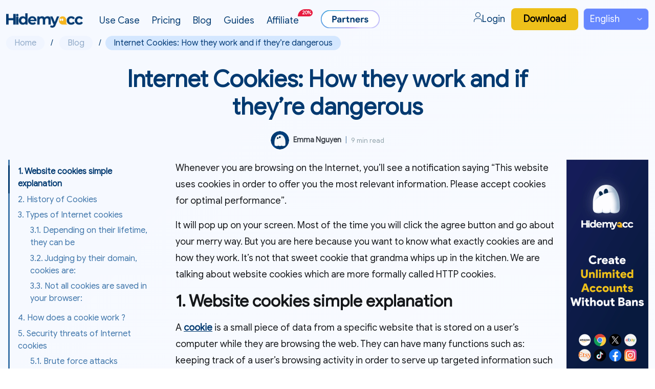

--- FILE ---
content_type: text/html; charset=utf-8
request_url: https://hidemyacc.com/internet-cookies-how-does-it-work-and-is-it-dangerous-to-our-online-security
body_size: 66065
content:
<!DOCTYPE html><html lang="en"><head><meta charSet="utf-8"/><meta name="viewport" content="minimum-scale=1, initial-scale=1, width=device-width"/><meta name="dmca-site-verification" content="MzRJTzR2b3NBQ01wT3JRQlNsbitrdz090"/><link rel="canonical" href="https://hidemyacc.com/internet-cookies-how-does-it-work-and-is-it-dangerous-to-our-online-security"/><link rel="stylesheet" href="/libs/bootstrap.min.css"/><link rel="stylesheet" href="/styles/style.css"/><link rel="stylesheet" href="/styles/home.css"/><style></style><script src="/libs/bootstrap.bundle.min.js"></script><script src="/libs/jquery.min.js"></script><script type="text/javascript" src="//widget.trustpilot.com/bootstrap/v5/tp.widget.bootstrap.min.js" async=""></script><script type="text/javascript" src="/scripts/script.js"></script><script type="text/javascript" src="/scripts/kjwEw6JaWuZaNGGVhPjq3adK.js"></script><script type="text/javascript" src="/scripts/chatbox.js"></script><script src="https://images.dmca.com/Badges/DMCABadgeHelper.min.js"> </script><title>Internet Cookies: How they work and if they’re dangerous</title><meta name="HandheldFriendly" content="True"/><meta property="og:type" content="article"/><meta property="article:author" content="https://www.facebook.com/nmtien92"/><meta name="title" content="Internet Cookies: How they work and if they’re dangerous"/><meta name="description" content="Cookies can also allow website owners to track exactly how many unique visitors they are getting to their website because each cookie has its own unique ID"/><meta property="url" content="https://hidemyacc.com/internet-cookies-how-does-it-work-and-is-it-dangerous-to-our-online-security"/><meta property="og:title" content="Internet Cookies: How they work and if they’re dangerous"/><meta name="keywords" content="Internet Cookies"/><meta property="og:url" content="https://hidemyacc.com/internet-cookies-how-does-it-work-and-is-it-dangerous-to-our-online-security"/><meta property="og:description" content="Cookies can also allow website owners to track exactly how many unique visitors they are getting to their website because each cookie has its own unique ID"/><meta name="twitter:title" content="Internet Cookies: How they work and if they’re dangerous"/><meta name="twitter:description" content="Cookies can also allow website owners to track exactly how many unique visitors they are getting to their website because each cookie has its own unique ID"/><meta name="twitter:url" content="https://hidemyacc.com/internet-cookies-how-does-it-work-and-is-it-dangerous-to-our-online-security"/><meta name="image" content="https://blog-api.hidemyacc.com/posts/content/images/wrktjlqt72m6vny1e2vo199ufw43s9ogcmec7wa1scytptbsnfozckqllwrb2kjcszme.jpg"/><meta name="thumbnail" content="https://blog-api.hidemyacc.com/posts/content/images/wrktjlqt72m6vny1e2vo199ufw43s9ogcmec7wa1scytptbsnfozckqllwrb2kjcszme.jpg"/><meta property="og:image" content="https://blog-api.hidemyacc.com/posts/content/images/wrktjlqt72m6vny1e2vo199ufw43s9ogcmec7wa1scytptbsnfozckqllwrb2kjcszme.jpg"/><meta name="twitter:image" content="https://blog-api.hidemyacc.com/posts/content/images/wrktjlqt72m6vny1e2vo199ufw43s9ogcmec7wa1scytptbsnfozckqllwrb2kjcszme.jpg"/><link rel="stylesheet" href="/styles/blog-detail.css"/><script type="application/ld+json">{"@context":"https://schema.org","@type":"Article","mainEntityOfPage":{"@type":"WebPage","@id":"https://hidemyacc.com/internet-cookies-how-does-it-work-and-is-it-dangerous-to-our-online-security"},"headline":"Internet Cookies: How they work and if they’re dangerous","description":"Cookies can also allow website owners to track exactly how many unique visitors they are getting to their website because each cookie has its own unique ID","image":"https://blog-api.hidemyacc.com/posts/content/images/wrktjlqt72m6vny1e2vo199ufw43s9ogcmec7wa1scytptbsnfozckqllwrb2kjcszme.jpg","author":{"@type":"Person","name":"Emma Nguyen","url":"https://hidemyacc.com/authorEmma Nguyen"},"publisher":{"@type":"Organization","name":"Hidemyacc","logo":{"@type":"ImageObject","url":"https://hidemyacc.com/logo.png"}},"datePublished":"2026-01-31","dateModified":"2026-01-31"}</script><meta name="next-head-count" content="35"/><link rel="alternate" hrefLang="en" href="https://hidemyacc.com/internet-cookies-how-does-it-work-and-is-it-dangerous-to-our-online-security"/><link rel="alternate" hrefLang="vi" href="https://hidemyacc.com/vi/internet-cookies-how-does-it-work-and-is-it-dangerous-to-our-online-security"/><link rel="alternate" hrefLang="zh" href="https://hidemyacc.com/zh/internet-cookies-how-does-it-work-and-is-it-dangerous-to-our-online-security"/><link rel="alternate" hrefLang="es" href="https://hidemyacc.com/es/internet-cookies-how-does-it-work-and-is-it-dangerous-to-our-online-security"/><link rel="alternate" hrefLang="ru" href="https://hidemyacc.com/ru/internet-cookies-how-does-it-work-and-is-it-dangerous-to-our-online-security"/><link rel="alternate" hrefLang="x-default" href="https://hidemyacc.com/internet-cookies-how-does-it-work-and-is-it-dangerous-to-our-online-security"/><meta charSet="UTF-8"/><meta http-equiv="X-UA-Compatible" content="IE=edge"/><meta name="facebook-domain-verification" content="mh5h7vkaunjgk81lpjfhbjxnjjq594"/><link rel="icon" href="https://hidemyacc.com/favicon.ico"/><link rel="apple-touch-icon" href="https://hidemyacc.com/apple-touch-icon.png"/><meta name="copyright" content="Hidemyacc"/><meta name="author" content="Hidemyacc"/><meta name="image:alt" content="Hidemyacc"/><meta property="og:type" content="website"/><meta property="og:site_name" content="Hidemyacc"/><meta property="og:image:alt" content="Hidemyacc"/><meta property="og:locale" content="en_US"/><meta name="twitter:card" content="summary_large_image"/><meta name="twitter:site" content="@hidemyacc"/><meta name="twitter:creator" content="@hidemyacc"/><meta name="twitter:image:alt" content="Hidemyacc"/><meta property="article:publisher" content="https://www.facebook.com/hidemyacc"/><link rel="preload" href="/_next/static/css/e11bd9f80176ec55.css" as="style"/><link rel="stylesheet" href="/_next/static/css/e11bd9f80176ec55.css" data-n-g=""/><noscript data-n-css=""></noscript><script defer="" nomodule="" src="/_next/static/chunks/polyfills-c67a75d1b6f99dc8.js"></script><script src="/_next/static/chunks/webpack-60b9f912fdbb531a.js" defer=""></script><script src="/_next/static/chunks/framework-d5719ebbbcec5741.js" defer=""></script><script src="/_next/static/chunks/main-10ceb9ffa613dec1.js" defer=""></script><script src="/_next/static/chunks/pages/_app-3c5b26f09da07395.js" defer=""></script><script src="/_next/static/chunks/216-09c1ba6f793d82e7.js" defer=""></script><script src="/_next/static/chunks/564-542e9d2eb7cb5a82.js" defer=""></script><script src="/_next/static/chunks/669-da893f5a46f24836.js" defer=""></script><script src="/_next/static/chunks/593-a197540cc49f1f9c.js" defer=""></script><script src="/_next/static/chunks/447-40f52eb074645f86.js" defer=""></script><script src="/_next/static/chunks/pages/%5Barticles%5D-5de4ef5e2107c03c.js" defer=""></script><script src="/_next/static/gAFa6vwxfAxeCEac5TFjn/_buildManifest.js" defer=""></script><script src="/_next/static/gAFa6vwxfAxeCEac5TFjn/_ssgManifest.js" defer=""></script><style id="jss-server-side"></style></head><body style="margin:0"><div id="__next"><div class="homepage articles"><header class="header-text-blue"><nav class="container-xxl navbar navbar-light navbar-expand-xl"><a href="/" class="logo"><img loading="lazy" class="img" alt="hidemyacc" src="/images/hidemyacc.png"/></a><button class="navbar-toggler" type="button" data-bs-toggle="collapse" data-bs-target="#navbarSupportedContent" aria-controls="navbarSupportedContent" aria-expanded="false"><span class="navbar-toggler-icon"></span></button><div class="collapse navbar-collapse" id="navbarSupportedContent"><ul class="navbar-nav left"><a href="/use-cases" class="nav-link ">Use Case</a><a href="/pricing" class="nav-link ">Pricing</a><a href="/blog" class="nav-link ">Blog</a><a href="https://docs.hidemyacc.com" id="nav_guides__link__os5202" class=" nav-link ">Guides</a><a href="/affiliate" class="nav-link referral " rel="nofollow">Affiliate<div>20%</div></a><a href="/partners" id="nav_partners__link__Npl1127" class="nav-link partners " rel="nofollow"><img loading="lazy" alt="partnership" src="/images/partners-white.gif" class="partners-home partners-home-white"/></a></ul><ul class="navbar-nav right"><a href="https://app.hidemyacc.com" class="nav-link" target="_blank" rel="nofollow"><div class="icon-user"><svg xmlns="http://www.w3.org/2000/svg" width="16" height="19" viewBox="0 0 16 19" fill="none"><path fill-rule="evenodd" clip-rule="evenodd" d="M8 9C10.2091 9 12 7.20914 12 5C12 2.79086 10.2091 1 8 1C5.79086 1 4 2.79086 4 5C4 7.20914 5.79086 9 8 9ZM8 10C10.7614 10 13 7.76142 13 5C13 2.23858 10.7614 0 8 0C5.23858 0 3 2.23858 3 5C3 7.76142 5.23858 10 8 10Z" fill="#D9DFFF"></path><path fill-rule="evenodd" clip-rule="evenodd" d="M5 13H11C13.2091 13 15 14.7909 15 17V19H16V17C16 14.2386 13.7614 12 11 12H5C2.23858 12 0 14.2386 0 17V19H1V17C1 14.7909 2.79086 13 5 13Z" fill="#D9DFFF"></path></svg><svg xmlns="http://www.w3.org/2000/svg" width="16" height="19" viewBox="0 0 16 19" fill="none"><path fill-rule="evenodd" clip-rule="evenodd" d="M8 9C10.2091 9 12 7.20914 12 5C12 2.79086 10.2091 1 8 1C5.79086 1 4 2.79086 4 5C4 7.20914 5.79086 9 8 9ZM8 10C10.7614 10 13 7.76142 13 5C13 2.23858 10.7614 0 8 0C5.23858 0 3 2.23858 3 5C3 7.76142 5.23858 10 8 10Z" fill="#003970"></path><path fill-rule="evenodd" clip-rule="evenodd" d="M5 13H11C13.2091 13 15 14.7909 15 17V19H16V17C16 14.2386 13.7614 12 11 12H5C2.23858 12 0 14.2386 0 17V19H1V17C1 14.7909 2.79086 13 5 13Z" fill="#003970"></path></svg></div>Login</a><a href="/download" class="btn-link">Download</a><select class="form-select"><option value="en" selected="">English</option><option value="vi">Tiếng việt</option><option value="zh">汉语</option><option value="es">Español</option><option value="ru">Pусский</option></select></ul></div></nav></header><div class="pt-5 pb-4"></div><div class="article-breadcrumbs pb-lg-2 container-xxl"><a class="py-1 px-3 me-2" href="/">Home</a> <!-- -->/<!-- --> <a class="py-1 px-3 mx-2" href="/blog">Blog</a> <!-- -->/<span class="py-1 px-3 ms-2">Internet Cookies: How they work and if they’re dangerous</span></div><div class="post-card-top article-post container"><div class="post-card-content"><div class="post-card-header"><h1 class="color-primary mt-4 text-center">Internet Cookies: How they work and if they’re dangerous</h1></div><div class="post-card-meta"><a class="static-avatar"><img class="author-profile-image" src="/images/logo-circle.png" loading="lazy" alt="logo Hidemyacc circle"/></a><div class="post-card-byline-content"><a href="/author/EmmaNguyen">Emma Nguyen</a><span class="mx-2" style="color:rgba(0,57,117,0.6)">|</span><span class="post-card-byline-date">9 min read</span></div></div></div></div><div class="containerr"><div class="site-main article "><div class="tableOfContent " id="tableContent"><nav class="navbar px-3"><ul class="mb-0"><li class="nav-item "><a class="nav-link heading2" href="#website-cookies-simple-explanation">1. Website cookies simple explanation</a></li><li class="nav-item "><a class="nav-link heading2" href="#history-of-cookies">2. History of Cookies</a></li><li class="nav-item pb-2"><a class="nav-link heading2" href="#types-of-internet-cookies">3. Types of Internet cookies</a><ul class="nav flex-column ms-4"><li class="nav-item"><a class="nav-link heading3" href="#depending-on-their-lifetime-they-can-be">3.1. Depending on their lifetime, they can be</a></li><li class="nav-item"><a class="nav-link heading3" href="#judging-by-their-domain-cookies-are">3.2. Judging by their domain, cookies are:</a></li><li class="nav-item"><a class="nav-link heading3" href="#not-all-cookies-are-saved-in-your-browser">3.3. Not all cookies are saved in your browser:</a></li></ul></li><li class="nav-item "><a class="nav-link heading2" href="#how-does-a-cookie-work">4. How does a cookie work ?</a></li><li class="nav-item pb-2"><a class="nav-link heading2" href="#security-threats-of-internet-cookies">5. Security threats of Internet cookies</a><ul class="nav flex-column ms-4"><li class="nav-item"><a class="nav-link heading3" href="#brute-force-attacks">5.1. Brute force attacks</a></li><li class="nav-item"><a class="nav-link heading3" href="#malware-injections">5.2. Malware injections</a></li><li class="nav-item"><a class="nav-link heading3" href="#crosssite-scripting">5.3. Cross-site scripting</a></li><li class="nav-item"><a class="nav-link heading3" href="#packet-sniffing">5.4. Packet sniffing</a></li></ul></li><li class="nav-item "><a class="nav-link heading2" href="#how-to-stay-safe-and-secure-in-the-internet">6. How to stay safe and secure in the Internet</a></li></ul></nav><div class="social mt-3"><a rel="nofollow" target="_blank" href="https://www.facebook.com/hidemyacc"><svg width="28" height="28" viewBox="0 0 28 28" fill="none" xmlns="http://www.w3.org/2000/svg"><circle cx="14" cy="14" r="14" fill="#003970"></circle><path fill-rule="evenodd" clip-rule="evenodd" d="M15.0168 23.0996V15.2246H17.3862L17.7733 11.7246H15.0168V10.0199C15.0168 9.11865 15.0396 8.22461 16.2877 8.22461H17.5519V5.72223C17.5519 5.6846 16.466 5.59961 15.3675 5.59961C13.0732 5.59961 11.6367 7.04966 11.6367 9.71228V11.7246H9.10156V15.2246H11.6367V23.0996H15.0168Z" fill="#D9DFFF"></path></svg></a><a rel="nofollow" target="_blank" href="https://twitter.com/hidemyacc_com" class="mx-2"><svg width="28" height="28" viewBox="0 0 28 28" fill="none" xmlns="http://www.w3.org/2000/svg"><circle cx="14" cy="14" r="14" fill="#003970"></circle><path d="M6 22.4879C6.55255 21.8366 7.10447 21.1847 7.65827 20.5347C9.1401 18.7955 10.6219 17.0564 12.1075 15.3204C12.2011 15.2115 12.2049 15.1373 12.1239 15.0176C10.129 12.0962 8.13861 9.17234 6.14881 6.24718C6.10486 6.18319 6.0113 6.11476 6.04332 6.04507C6.07786 5.96841 6.18711 6.01276 6.26246 6.01276C7.70724 6.01023 9.15203 6.01276 10.5968 6.00769C10.7362 6.00769 10.8178 6.05394 10.8951 6.16798C12.1885 8.07374 13.4851 9.97696 14.7824 11.8808C14.896 12.0481 14.896 12.0455 15.0241 11.8954C16.5687 10.0834 18.114 8.27205 19.6586 6.46069C19.7277 6.37959 19.808 6.30547 19.8645 6.2155C19.975 6.03937 20.1264 5.99755 20.3242 6.00642C20.6475 6.02163 20.9721 6.00959 21.2961 6.01149C21.3413 6.01149 21.4022 5.98995 21.428 6.03874C21.455 6.09006 21.3997 6.1249 21.3702 6.15975C20.1791 7.55739 18.9874 8.95503 17.7956 10.352C17.0717 11.201 16.349 12.0512 15.6212 12.8971C15.5452 12.9851 15.5697 13.0402 15.6231 13.1182C16.8758 14.9549 18.1271 16.7922 19.3779 18.6302C20.2526 19.9157 21.126 21.2024 22 22.4879H17.1872C17.147 22.4189 17.1112 22.3473 17.0666 22.2814C16.3157 21.1765 15.5641 20.0728 14.8125 18.9685C14.1959 18.0631 13.5787 17.1584 12.9652 16.2511C12.8949 16.1472 12.8566 16.1346 12.7718 16.2397C12.5854 16.4735 12.3851 16.6953 12.191 16.9227C10.9133 18.4217 9.63425 19.9195 8.359 21.4197C8.05824 21.7733 7.74366 22.1148 7.46551 22.4873H6V22.4879ZM18.9365 21.4495C19.2498 21.4495 19.5631 21.4495 19.8765 21.4489C19.911 21.4489 19.9575 21.4666 19.9782 21.4254C19.9983 21.3855 19.9568 21.3583 19.9386 21.3272C19.9254 21.3038 19.9085 21.2829 19.8934 21.2613C17.5074 17.8186 15.122 14.3758 12.736 10.933C11.884 9.70326 11.0319 8.47352 10.1805 7.24377C10.1378 7.18232 10.1001 7.11769 10.0104 7.11769C9.37305 7.11833 8.73573 7.11769 8.09842 7.11769C8.00989 7.11769 7.99356 7.15317 8.04505 7.22413C8.06389 7.25011 8.08147 7.27672 8.09968 7.30333C10.2935 10.4699 12.4874 13.6364 14.6813 16.8023C15.7248 18.3089 16.7696 19.8143 17.8113 21.3222C17.8766 21.4172 17.9476 21.4546 18.0606 21.4521C18.3526 21.4451 18.6445 21.4495 18.9371 21.4495H18.9365Z" fill="#D9DFFF"></path></svg></a><a rel="nofollow" target="_blank" href="https://t.me/Hidemyacc_bot" class="me-2"><svg width="28" height="28" viewBox="0 0 28 28" fill="none" xmlns="http://www.w3.org/2000/svg"><circle cx="14" cy="14" r="14" fill="#003970"></circle><path fill-rule="evenodd" clip-rule="evenodd" d="M19.4814 7.72431C20.388 7.33914 21.3599 8.11267 21.1998 9.092L19.3091 20.6594C19.1267 21.7747 17.9127 22.4147 16.8986 21.8589C16.0501 21.3938 14.7911 20.678 13.6564 19.9299C13.0898 19.5563 11.3549 18.3584 11.5682 17.5057C11.7505 16.7766 14.6671 14.0372 16.3337 12.408C16.9884 11.7681 16.6902 11.3984 15.9171 11.9876C13.9991 13.4492 10.9198 15.6715 9.90145 16.297C9.00301 16.8487 8.53391 16.9429 7.97437 16.8487C6.9526 16.677 6.00529 16.4109 5.23189 16.0874C4.18658 15.6502 4.2375 14.2007 5.23118 13.7786L19.4814 7.72431Z" fill="#D9DFFF"></path></svg></a><a rel="nofollow" target="_blank" href="https://www.youtube.com/channel/UC5HbMAz36ToTKj3_fC6jVVA"><svg width="28" height="28" viewBox="0 0 28 28" fill="none" xmlns="http://www.w3.org/2000/svg"><circle cx="14" cy="14" r="14" fill="#003970"></circle><path fill-rule="evenodd" clip-rule="evenodd" d="M11.9899 16.4636V11.5089C13.7331 12.3366 15.0831 13.1361 16.6799 13.9981C15.3629 14.7351 13.7331 15.562 11.9899 16.4636ZM21.7046 9.04472C21.4039 8.64498 20.8914 8.33381 20.3458 8.2308C18.7421 7.9235 8.73711 7.92263 7.13426 8.2308C6.69672 8.31356 6.30711 8.51361 5.97242 8.82443C4.56218 10.1452 5.00408 17.2278 5.344 18.3751C5.48694 18.8717 5.67173 19.2298 5.90444 19.4649C6.20427 19.7757 6.61478 19.9897 7.08631 20.0857C8.40677 20.3613 15.2095 20.5154 20.3179 20.1271C20.7886 20.0443 21.2052 19.8234 21.5338 19.4994C22.8377 18.184 22.7488 10.7036 21.7046 9.04472Z" fill="#D9DFFF"></path></svg></a></div></div><div class="article-content"><div><div><!-- [if gte mso 9]>
<xml>
  <o:OfficeDocumentSettings>
    <o:AllowPNG/>
    <o:PixelsPerInch>96</o:PixelsPerInch>
  </o:OfficeDocumentSettings>
</xml>
<![endif]--><!-- [if !mso]><!--><!--<![endif]--><!-- [if IE]><div class="ie-container"><![endif]--><html><head></head><body><p>Whenever you are browsing on the Internet, you’ll see a notification saying “This website uses cookies in order to offer you the most relevant information. Please accept cookies for optimal performance”.</p>
<p>It will pop up on your screen. Most of the time you will click the agree button and go about your merry way. But you are here because you want to know what exactly cookies are and how they work. It’s not that sweet cookie that grandma whips up in the kitchen. We are talking about website cookies which are more formally called HTTP cookies.</p>
<h2 class="fw-bold" id="website-cookies-simple-explanation">1. Website cookies simple explanation</h2>
<p>A <strong><a href="https://hidemyacc.com/what-are-cookies-on-the-internet" target="_blank" rel="noopener">cookie</a></strong> is a small piece of data from a specific website that is stored on a user’s computer while they are browsing the web. They can have many functions such as: keeping track of a user’s browsing activity in order to serve up targeted information such as ads for goods and services.</p>
<p>This is why when you are browsing Amazon for a Halloween costume for your dog, you might see ads for more dog costumes on Facebook later that day.</p>
<p>Cookies can also have simple functions like remembering your login details for a specific website such as Facebook so you can close out of it and reopen it again later without having to log back in again.</p>
<p>Cookies can also allow website owners to track exactly how many unique visitors they are getting to their website because each cookie has its own unique ID so if user visits the same website two or three times a day, a cookie can allow us to count this as one unique viewer so website owners can collect more accurate data about their website traffic.</p>
<h2 id="history-of-cookies"><strong>2. History of Cookies&nbsp;</strong></h2>
<p>So where did the cookie come from ? How did it get its name?</p>
<p>The first cookie was invented in 1994 by a 24 years old programmer for Netscape Communication named Lou Montulli. He was creating an online store for a company that said that their servers were getting too full from storing each individual user's shopping cart data while they were browsing the store.</p>
<p>Lou was asked to figure out the way to store each user’s shopping cart data on their computer which would then save server space for the company and save them money.</p>
<p>So he thought back to an old computing token called the magic cookie. It was used to identify when somebody would log into a system by passing a tiny bit of information between the server and the computer. Lou then recreated this concept for web browsing and thus the modern-day cookie was born.</p>
<p>Cookies today are still used to identify your computer, but now they have the added function of also tracking your activities, which can be very helpful or be a breach in privacy depending on how the website decides to use this information.</p>
<p>That is why you get a little notification whenever you visit a website that uses cookies because they are legally obligated to inform you in their cookie policy of what they use these cookies for.</p>
<h2 class="fw-bold" id="types-of-internet-cookies">3. Types of Internet cookies</h2>
<p>There are several types of cookies, it is depending on how you categorize them.</p>
<h3 id="depending-on-their-lifetime-they-can-be"><strong>3.1. Depending on their lifetime, they can be</strong></h3>
<h4 id="session-cookies"><em>3.1.1. Session cookies</em></h4>
<p>A session cookie only lasts for the duration of the users using the website. A web browser normally deletes session cookies when it quits. A session cookie expires if the user does not access the website for a period of time chosen by the server (idle timeout) . If someone were to come behind us and use our computer, they wouldn’t be able to see anything on site that uses session cookies because they would have to answer our username and password again.</p>
<h4 id="persistent-cookies"><em>3.1.2. Persistent Cookies</em></h4>
<p>A persistent cookie will outlast user sessions. If a persistent cookie has its max-age set to 1 year, then, within the year, the initial value set in the cookie would be sent back to the server every time the user visits the server. This could be used to record a vital piece of information such as how the user initially came to the website. For this reason, persistent cookies are also tracking cookies.</p>
<p>These are kinds of cookies that are used on websites that need to know who we are but offer us the ability to “remember me” when we enter our username and password. When you select “remember me”, the site will allow you into your account automatically.</p>
<p>Do not use this feature when someone else is going to use the computer you are on.</p>
<p>If you click the logout function, the cookie will be deleted and you will have to authenticate yourself again.</p>
<h3 id="judging-by-their-domain-cookies-are"><strong>3.2. Judging by their domain, cookies are:</strong></h3>
<h4 id="first-party-cookies"><em>3.2.1. First-party cookies</em></h4>
<p>1st party cookies are created and stored by the website you are visiting. They allow site owners to collect customer analytics data, remember language settings, and carry out other functions to provide you with a good user experience.</p>
<h4 id="third-party-cookie"><em>3.2.2. Third-party Cookie</em></h4>
<p>Third-party cookies are cookies being set with a different domain than the one shown in the address bar.</p>
<p><em>For example, </em>if you were to visit <em>SendFlowers.com</em>, it may set a cookie for the address of ad.<em>someadvertiser.com</em>. Later, when you visit <em>RebuildEngines.com</em>, it will set a cookie for <em>ad.SomeAdvertiser.com</em>.</p>
<p>Both of these cookies will be used by <em>SomeAdvertiser.com</em> to ascertain that you are the person who sends flowers and works on car. This is where cookies get a little tricky.</p>
<p>Third-party cookies are used by advertising agencies who have clients that pay for displaying ads for products and services but they don't want to waste money displaying them to people who are not going to be a customer. So they need to track the types of site you visit and make an educated guess if you are the kind of person who would be in the market for what they have to offer.</p>
<p>We have an article about <a href="https://hidemyacc.com/1st-party-vs-3rd-party-cookies-easy-explanation" target="_blank" rel="noopener">1st party vs 3rd party cookies</a>, comparing these two types of cookies</p>
<h3 id="not-all-cookies-are-saved-in-your-browser"><strong>3.3. Not all cookies are saved in your browser:</strong></h3>
<h4 id="zombie-cookie"><em>3.3.1. Zombie Cookie</em></h4>
<p>A zombie cookie is any cookie that is automatically recreated after a user has deleted it. This is accomplished by a script storing the content of the cookie in some other locations, such as the local storage available to Flash or Silverlight content , HTML5 games and other client side mechanisms.</p>
<p>Zombie cookies are initially used to keep people from cheating in on-line games. These cookies are written from the &nbsp;little widget you download in order to play the game.</p>
<p>You have to “accept” a download in order to have one of these written to your computer, so if you are not playing a game or know exactly what is being installed, then select “No”.</p>
<h4 id="super-cookies"><em>3.3.2. Super Cookies</em></h4>
<p>A Super Cookie is a cookie with a public suffix domain, like “.com”, “.co.uk”, or”.k12”. Most browsers by default allow first-party cookies - a cookie with domain to be the same or the sub domain of the requesting host. For example, a user visiting &nbsp;<a href="https://www.google.com" target="_blank" rel="noopener">www.google.com</a> could have a cookie set for all of <em><strong>.google.com</strong></em></p>
<p>As companies add more and more services, they want you to easily move from one of their services to another. These Super Cookies do just that. Make sure you “opt in” to each and every service, some malicious individuals will try to make their site look like the real site in order to fool you.</p>
<h2 class="fw-bold" id="how-does-a-cookie-work">4. How does a cookie work ?</h2>
<p>Now, for the age-old question: <strong><em> How does a cookie work? </em></strong></p>
<p>When you visit a website for the first time, let’s just say it’s an example. An online store on a website puts a cookie on your hard drive that has its own unique identification code. The site then uses this ID to keep track of your session.</p>
<p>The session being your overall visit on their website from start to finish. The reason it does it is to keep track of things like which item you put in your shopping cart or which item you looked at. So it can suggest similar items or even save coupon code for you that can be used later even if you close out of the website then come back to it.</p>
<p>And they have many more functions than this. This is just some of the most common ways.</p>
<p>Now a cookie is only specific to that website, meaning that they can’t track you on a totally different website. In case they can, that’s because of a type of cookie called a third-party cookie.</p>
<p>Let’s explain this with an example. You are browsing around a website and that has a button to like or share on facebook embedded into it. This button has to talk to Facebook.com, which means that facebook can now send their own cookies through this website in order to track your activities, and then most likely serve up some targeted ads for you on your Facebook newsfeed later.</p>
<p>With this technique, social media websites could track you with first party cookies but in a third party context. Let’s say you create/ register an account on Facebook. Once you do this, you are assigned a first party cookie by Facebook that is unique to you.</p>
<p>After this, you open the website https://www.website1.com which has a Facebook like button on its page. You get back a response, rendering the website on your browser. On rendering the website, the code snippet or script is embedded in the website to render the Facebook “like” button, instructing your browser to make a request to Facebook servers.</p>
<p>When doing this, your browser sends your Facebook cookies along with the request. The Facebook server responds and the like button is displayed on the web website1.com. This way, Facebook builds a browsing profile of you and would know if you browsed website1.com.</p>
<p>Overall, cookies are a way for a website to remember you, your preferences, and your habits online.</p>
<h2 class="fw-bold" id="security-threats-of-internet-cookies">5. Security threats of Internet cookies</h2>
<p>Common risks that can affect users are security and privacy. The leak of personal information will also happen on any website you visit.</p>
<p>A cookie is nothing but a file stored on your computer that contains data and helps a website identify your visit. Therefore, cookies themselves cannot be used to spread viruses or malicious code.</p>
<p>However, since Cookies are often used to manage user state (for example login status), there may be some security related issues when using Cookies.</p>
<p><em>For example, </em>Cookies that save the user's login state are stolen, hackers can use these Cookies to impersonate the user and perform interactions with the website without logging in. Some browser extensions allow sharing Cookies so that different users can access the same account without knowing access information such as username and password.</p>
<p>Here are some of the ways attackers can steal your cookies.</p>
<h3 id="brute-force-attacks"><strong>5.1. Brute force attacks</strong></h3>
<p>In a brute force attack, a hacker tries to guess your session cookie digit by digit. As you can imagine, this is not very effective and can take a long time, but it still puts you in danger when successful.</p>
<p>This is the most basic yet tedious type of cookie hijacking.</p>
<h3 id="malware-injections"><strong>5.2. Malware injections</strong></h3>
<p>Malware can be used to also spy on you and record your browser session.</p>
<p>A hacker can infect your device with malware that records and hijacks your browser’s cookie files, including your session cookies.</p>
<h3 id="crosssite-scripting"><strong>5.3. Cross-site scripting</strong></h3>
<p>Cross-site scripting attacks enable hackers to inject client-side scripts into web pages.</p>
<p>By using JavaScript, the attackers try to get your session cookies. The easiest way to do this is through phishing links.</p>
<h3 id="packet-sniffing"><strong>5.4. Packet sniffing</strong></h3>
<p>When malicious parties collect and log packets that pass through a computer network, often without your knowledge or consent, it’s called packet sniffing. A network or Wi-Fi analyzer is the tool for this.</p>
<p>Through packet sniffing, attackers can intercept and log your data, including your session cookies.</p>
<h2 class="fw-bold" id="how-to-stay-safe-and-secure-in-the-internet">6. How to stay safe and secure in the Internet</h2>
<p>Not all cookies are privacy breaching parasites and they will generally help you have a much more enjoyable user experience on the web and save you lots of time. Cookies are not the bad things that Internet programmers are using to steal your personal information. Used probably, they can really add to your overall experience while using the Internet. &nbsp;Stick to the advice below and you’ll be as safe as you can be</p>
<ul>
<li>Make sure you are using an up-to-date web browser</li>
<li>Read the privacy notices on the websites you visit</li>
<li>Make sure your antivirus software has all its updates.</li>
<li>When it doubts - do not agree with anything.</li>
</ul>
<p>If you want to prevent third party tracking, for starters, you could modify your browser privacy setting. You could set it up such as your browser “<em><strong>Blocks third-party cookies</strong></em>” or cross site tracking cookies. Also switch on the “<em><strong>Do not track</strong></em>” option.</p>
<p>You could set your browser “<em><strong>Clear cookies and site data when you close all window</strong></em>”</p>
<p><img class="w-100" style="display: block; margin-left: auto; margin-right: auto;" src="https://lh4.googleusercontent.com/TOHAbTiYoLYgwIbVvAyAWal5wosW6cXdbmKPSmRlAWqv57YcmT4piefan56FPEQc0Ued1y0G4Db3T360-AUZFmf1I4pLG5hPNfoazGFvRQSnS5oWULIo62_6dD30_Nrc40nR8Zs" alt="" loading="lazy"></p>
<!-- [if mso]><div class="mso-container"><![endif]-->
<p>You could make your privacy more robust by installing ad/script blocking extensions like Privacy Badger, uBlock Origin, or Ghostery,.</p>
<p>Besides Internet cookies, you should have a basic understanding of <a href="https://hidemyacc.com/pixel-tracking-knowledge-base" target="_blank" rel="noopener">Pixel tracking</a> and the differences between <a href="https://hidemyacc.com/tracking-pixel-vs-cookies-differences-clarification-2" target="_blank" rel="noopener">Tracking Pixel and Cookies</a> for specific work based on what you are looking for.</p>
<p>Moreover, at an advanced stage, if you need to use multiple profiles and want complete security for professional work, you might need to consider using the Anti-detect Browser tool &nbsp;to have a good security solution . It will help you create separate browsing environments with their own digital fingerprint: different browser headers and other identifying information.</p>
<p>Antidetect browsers are often used to manage multiple accounts on social media, control merchant profiles on e-commerce platforms like Amazon, or run Google Adwords. Now, Hidemyacc is one of the best software for multi-login purpose in the market. &nbsp;</p>
<p>With Hidemyacc, you can control your fingerprints and manage your profiles and you still remain anonymous. Each profile will act as they are running on a different computer and separate environment. As a result, each profile will contain a different cookie and will be uploaded on a cloud (or not, based on your permission). So you can freely Making Money Online (MMO) without being tracked and detected by web-servers like Google, Facebook, Amazon, Etsy, Ebay... ️️</p>
<p>Hidemyacc software will help you hide original computer parameters and create multiple new computer parameters for each profile, supporting users to access the internet with multiple accounts without being detected. Download Hidemyacc and start your 7-day trial now!</p>
<h4 id="download"><a class="fw-bold" href="https://hidemyacc.com/download?utm_source=blog&amp;utm_campaign=button&amp;utm_medium=cpc" target="_blank" rel="noopener"> DOWNLOAD </a></h4>
<p>If you have any further questions, comments, or suggestions, feel free to contact us via Telegram, Skype, or Facebook Messenger support.</p>
<!-- [if mso]></div><![endif]--><!-- [if IE]></div><![endif]--></body></html></div></div></div><div></div></div></div><div class="read_more"><p class="readmore">Read more</p><div class="post-feed"><article class="post-card post "><a href="/3-effective-ways-to-change-browser-fingerprint" class="post-card-image-link"><img class="post-card-image" src="https://blog-api.hidemyacc.com/posts/content/images/laqsdyd7lslzptxa7ivjznvwbds1bu74emgewqmw9l8njk9n4wllahmxnypws9vb0tqj.png" alt="How to change your browser fingerprint? (3 effective ways revealed)" loading="lazy" crossorigin="anonymous"/></a><div class="post-card-content"><div class="post-card-header"><div class="post-card-primary-tag"></div><a class="post-card-content-link" href="/3-effective-ways-to-change-browser-fingerprint"><h3 class="post-card-title">How to change your browser fingerprint? (3 effective ways revealed)</h3></a></div><p class="post-card-excerpt" title="Stop digital tracking! Learn 3 simple, effective ways to change your browser fingerprint instantly and protect your online identity from sophisticated trackers.">Stop digital tracking! Learn 3 simple, effective ways to change your browser fingerprint instantly and protect your online identity from sophisticated trackers.</p><div class="post-card-meta"><a class="static-avatar"><img class="author-profile-image" src="/images/logo-circle.png" alt="logo Hidemyacc circle" loading="lazy"/></a><a class="post-card-byline-content" href="/author/EmmaNguyen"><span class="name">EmmaNguyen</span><span class="post-card-byline-date">3 min read</span></a></div></div></article><article class="post-card post "><a href="/what-is-antidetect-browser" class="post-card-image-link"><img class="post-card-image" src="https://blog-api.hidemyacc.com/posts/content/images/r0lxmunvbzmolddpag9fr2g2fmijx3hntks8wgjhyqqggpjqarx5uswyuxfv2s3w5osf.png" alt="What is Antidetect Browser? The privacy tool that beats VPNs" loading="lazy" crossorigin="anonymous"/></a><div class="post-card-content"><div class="post-card-header"><div class="post-card-primary-tag"></div><a class="post-card-content-link" href="/what-is-antidetect-browser"><h3 class="post-card-title">What is Antidetect Browser? The privacy tool that beats VPNs</h3></a></div><p class="post-card-excerpt" title="Learn how an antidetect browser hides your digital fingerprint, secures multiple accounts, and keeps your online activity completely untraceable.">Learn how an antidetect browser hides your digital fingerprint, secures multiple accounts, and keeps your online activity completely untraceable.</p><div class="post-card-meta"><a class="static-avatar"><img class="author-profile-image" src="/images/logo-circle.png" alt="logo Hidemyacc circle" loading="lazy"/></a><a class="post-card-byline-content" href="/author/EmmaNguyen"><span class="name">EmmaNguyen</span><span class="post-card-byline-date">3 min read</span></a></div></div></article><article class="post-card post "><a href="/can-blocking-and-spoofing-browser-fingerprinting-stop-account-bans" class="post-card-image-link"><img class="post-card-image" src="https://blog-api.hidemyacc.com/posts/content/images/dff04b5mpyjg0xnszsoyis1gqlxjbpbs86wrgvkhtzj8hzrthwrgmg74bg8wbtcrewx5.png" alt="Can blocking and spoofing browser fingerprinting stop account bans?" loading="lazy" crossorigin="anonymous"/></a><div class="post-card-content"><div class="post-card-header"><div class="post-card-primary-tag"></div><a class="post-card-content-link" href="/can-blocking-and-spoofing-browser-fingerprinting-stop-account-bans"><h3 class="post-card-title">Can blocking and spoofing browser fingerprinting stop account bans?</h3></a></div><p class="post-card-excerpt" title="If you are earning money online, then you must be familiar with the term browser fingerprinting. This is the technique that websites use to discreetly gather the configurations of software and device settings data from internet users through their browser when they&#x27;re online.">If you are earning money online, then you must be familiar with the term browser fingerprinting. This is the technique that websites use to discreetly gather the configurations of software and device settings data from internet users through their browser when they&#x27;re online.</p><div class="post-card-meta"><a class="static-avatar"><img class="author-profile-image" src="/images/logo-circle.png" alt="logo Hidemyacc circle" loading="lazy"/></a><a class="post-card-byline-content" href="/author/EmmaNguyen"><span class="name">EmmaNguyen</span><span class="post-card-byline-date">4 min read</span></a></div></div></article><article class="post-card post "><a href="/what-does-your-browser-fingerprint-reveal-about-you---part-2" class="post-card-image-link"><img class="post-card-image" src="https://blog-api.hidemyacc.com/posts/content/images/l0riiawpwg4jtvcsk9fszel5svrh0wuh4u0ajqnt8wmfssqdbbdmvutkx5brdt1w8d79.png" alt="What does your browser fingerprint reveal about you? (Part 2)" loading="lazy" crossorigin="anonymous"/></a><div class="post-card-content"><div class="post-card-header"><div class="post-card-primary-tag"></div><a class="post-card-content-link" href="/what-does-your-browser-fingerprint-reveal-about-you---part-2"><h3 class="post-card-title">What does your browser fingerprint reveal about you? (Part 2)</h3></a></div><p class="post-card-excerpt" title="Have you ever wondered how websites track your online activity, even when you clear your cookies or use a private browsing mode? The answer lies in your browser fingerprint.">Have you ever wondered how websites track your online activity, even when you clear your cookies or use a private browsing mode? The answer lies in your browser fingerprint.</p><div class="post-card-meta"><a class="static-avatar"><img class="author-profile-image" src="/images/logo-circle.png" alt="logo Hidemyacc circle" loading="lazy"/></a><a class="post-card-byline-content" href="/author/EmmaNguyen"><span class="name">EmmaNguyen</span><span class="post-card-byline-date">5 min read</span></a></div></div></article><article class="post-card post "><a href="/what-does-your-browser-fingerprint-reveal-about-you---part-1" class="post-card-image-link"><img class="post-card-image" src="https://blog-api.hidemyacc.com/posts/content/images/ja3zbysdhkh6vrdnrisznt5d9atkkvghvqecc9uz85u3eg60vwzb4jwn6fnmyyiztjzk.png" alt="What does your browser fingerprint reveal about you? (Part 1)" loading="lazy" crossorigin="anonymous"/></a><div class="post-card-content"><div class="post-card-header"><div class="post-card-primary-tag"></div><a class="post-card-content-link" href="/what-does-your-browser-fingerprint-reveal-about-you---part-1"><h3 class="post-card-title">What does your browser fingerprint reveal about you? (Part 1)</h3></a></div><p class="post-card-excerpt" title="In the previous blog, we have found out that a browser fingerprint is the collection of information that websites use to track our identity. But do you know what kind of information your fingerprint is used to reveal about you?
">In the previous blog, we have found out that a browser fingerprint is the collection of information that websites use to track our identity. But do you know what kind of information your fingerprint is used to reveal about you?
</p><div class="post-card-meta"><a class="static-avatar"><img class="author-profile-image" src="/images/logo-circle.png" alt="logo Hidemyacc circle" loading="lazy"/></a><a class="post-card-byline-content" href="/author/EmmaNguyen"><span class="name">EmmaNguyen</span><span class="post-card-byline-date">8 min read</span></a></div></div></article><article class="post-card post "><a href="/9-best-free-browser-fingerprint-testing-tools" class="post-card-image-link"><img class="post-card-image" src="https://blog-api.hidemyacc.com/posts/content/images/8psvdgmfty0vqkhdgjyefsn70icmsgq3sif5yw68eqwhi8c5x2x9rl5rs5mguvg2lmuf.png" alt="9 best free browser fingerprint testing tools" loading="lazy" crossorigin="anonymous"/></a><div class="post-card-content"><div class="post-card-header"><div class="post-card-primary-tag"></div><a class="post-card-content-link" href="/9-best-free-browser-fingerprint-testing-tools"><h3 class="post-card-title">9 best free browser fingerprint testing tools</h3></a></div><p class="post-card-excerpt" title="Quick check your digital identity! Find the 9 best FREE browser fingerprint testing tools to instantly measure your browser&#x27;s uniqueness and privacy exposure.">Quick check your digital identity! Find the 9 best FREE browser fingerprint testing tools to instantly measure your browser&#x27;s uniqueness and privacy exposure.</p><div class="post-card-meta"><a class="static-avatar"><img class="author-profile-image" src="/images/logo-circle.png" alt="logo Hidemyacc circle" loading="lazy"/></a><a class="post-card-byline-content" href="/author/EmmaNguyen"><span class="name">EmmaNguyen</span><span class="post-card-byline-date">9 min read</span></a></div></div></article></div></div><footer class="footer"><div class="containerr"><div class="footer-start mb-3"><div class="footer-first"><a href="/"><img loading="lazy" alt="hidemyacc" src="/images/hidemyacc-logo.png" class="footer-logo"/></a><p class="text">Have questions? Contact us via<!-- --> <span class="text-mint">Live chat</span> <!-- -->or email us at<!-- --> <a href="/cdn-cgi/l/email-protection#c0b3b5b0b0afb2b480a8a9a4a5adb9a1a3a3eea3afad"><span><span class="__cf_email__" data-cfemail="681b1d1818071a1c2800010c0d0511090b0b460b0705">[email&#160;protected]</span></span></a>.</p><div class="social"><a rel="nofollow" target="_blank" href="https://www.facebook.com/hidemyacc"><svg xmlns="http://www.w3.org/2000/svg" width="13" height="25" viewBox="0 0 13 25" fill="none"><path fill-rule="evenodd" clip-rule="evenodd" d="M8.52661 25V13.75H11.9421L12.5 8.75H8.52661V6.3147C8.52661 5.0272 8.55951 3.75 10.3586 3.75H12.1809V0.175171C12.1809 0.121421 10.6156 0 9.0321 0C5.72499 0 3.65425 2.07149 3.65425 5.87524V8.75H0V13.75H3.65425V25H8.52661Z" fill="#D9DFFF" fill-opacity="0.7"></path></svg></a><a rel="nofollow" target="_blank" href="https://twitter.com/hidemyacc_com"><svg xmlns="http://www.w3.org/2000/svg" width="25" height="25" viewBox="0 0 25 25" fill="none"><path d="M0 25C0.845369 24.0125 1.68978 23.024 2.53707 22.0383C4.80419 19.4014 7.07132 16.7644 9.34421 14.1322C9.48734 13.967 9.49311 13.8546 9.36919 13.673C6.31721 9.24348 3.27196 4.81009 0.227673 0.374787C0.160428 0.277762 0.0172916 0.174012 0.0662846 0.068341C0.11912 -0.0478972 0.286273 0.019348 0.40155 0.019348C2.612 0.0155054 4.82245 0.019348 7.03289 0.0116629C7.24616 0.0116629 7.37104 0.0817901 7.4892 0.254706C9.46813 3.14433 11.4519 6.03011 13.4366 8.91686C13.6104 9.17047 13.6104 9.16663 13.8064 8.93895C16.1696 6.1915 18.5338 3.44501 20.8969 0.698525C21.0026 0.575562 21.1256 0.463167 21.212 0.326755C21.3811 0.0596952 21.6126 -0.00370749 21.9152 0.00974157C22.41 0.0327971 22.9066 0.0145448 23.4023 0.0174267C23.4715 0.0174267 23.5647 -0.0152352 23.604 0.0587345C23.6454 0.136547 23.5608 0.189382 23.5157 0.242218C21.6933 2.3614 19.87 4.48059 18.0467 6.59882C16.9391 7.88608 15.8334 9.17527 14.72 10.4577C14.6037 10.5913 14.6412 10.6748 14.7229 10.793C16.6394 13.5779 18.5539 16.3638 20.4675 19.1506C21.8057 21.0998 23.142 23.0508 24.4792 25H17.1158C17.0544 24.8953 16.9996 24.7867 16.9314 24.6868C15.7825 23.0115 14.6326 21.338 13.4827 19.6636C12.5393 18.2908 11.595 16.919 10.6565 15.5434C10.5489 15.3859 10.4903 15.3666 10.3606 15.5261C10.0753 15.8806 9.76882 16.2168 9.47198 16.5617C7.51706 18.8346 5.56022 21.1055 3.60915 23.3804C3.149 23.9164 2.66772 24.4342 2.24215 24.999H0V25ZM19.7922 23.4255C20.2716 23.4255 20.7509 23.4255 21.2303 23.4245C21.2831 23.4245 21.3542 23.4514 21.3859 23.389C21.4167 23.3285 21.3533 23.2872 21.3254 23.2401C21.3052 23.2046 21.2793 23.1729 21.2562 23.1402C17.6058 17.92 13.9563 12.6999 10.3058 7.47973C9.00222 5.61511 7.69862 3.7505 6.39599 1.88588C6.33066 1.7927 6.27302 1.69472 6.13565 1.69472C5.16059 1.69568 4.18554 1.69472 3.21048 1.69472C3.07503 1.69472 3.05005 1.74851 3.12883 1.8561C3.15765 1.89549 3.18454 1.93584 3.2124 1.97618C6.5689 6.7775 9.9254 11.5788 13.2819 16.3792C14.8785 18.6636 16.477 20.9461 18.0707 23.2324C18.1706 23.3765 18.2792 23.4332 18.4521 23.4293C18.8988 23.4188 19.3455 23.4255 19.7932 23.4255H19.7922Z" fill="#D9DFFF" fill-opacity="0.7"></path></svg></a><a rel="nofollow" target="_blank" href="https://t.me/Hidemyacc_bot"><svg xmlns="http://www.w3.org/2000/svg" width="32" height="32" viewBox="0 0 32 32" fill="none"><path fill-rule="evenodd" clip-rule="evenodd" d="M26.3698 5.90564C27.8203 5.29488 29.3754 6.52145 29.1193 8.07437L26.0941 26.4167C25.8023 28.1852 23.8599 29.2 22.2374 28.3187C20.8797 27.5812 18.8653 26.4461 17.0498 25.2599C16.1433 24.6675 13.3674 22.768 13.7086 21.4159C14.0003 20.2597 18.6669 15.9159 21.3335 13.3325C22.381 12.3178 21.9039 11.7315 20.6669 12.6659C17.5981 14.9836 12.6712 18.5075 11.0419 19.4992C9.60438 20.3741 8.85382 20.5235 7.95856 20.3741C6.32372 20.1017 4.80802 19.6799 3.57058 19.1669C1.89809 18.4736 1.97956 16.1752 3.56945 15.5059L26.3698 5.90564Z" fill="#D9DFFF" fill-opacity="0.7"></path></svg></a><a rel="nofollow" target="_blank" href="https://www.youtube.com/channel/UC5HbMAz36ToTKj3_fC6jVVA"><svg xmlns="http://www.w3.org/2000/svg" width="36" height="25" viewBox="0 0 36 25" fill="none"><path fill-rule="evenodd" clip-rule="evenodd" d="M14.2651 17.1181V7.09696C17.8226 8.77094 20.5778 10.388 23.8365 12.1315C21.1488 13.622 17.8226 15.2945 14.2651 17.1181ZM34.0911 2.11301C33.4774 1.30451 32.4315 0.675158 31.318 0.466801C28.0451 -0.154716 7.62676 -0.156484 4.35563 0.466801C3.46269 0.634194 2.66756 1.03881 1.98452 1.66745C-0.893504 4.3387 0.00833246 18.6637 0.702048 20.9842C0.993762 21.9886 1.37087 22.713 1.8458 23.1884C2.45769 23.8171 3.29547 24.2499 4.25778 24.444C6.95259 25.0014 20.8358 25.3131 31.2611 24.5277C32.2216 24.3603 33.0718 23.9135 33.7424 23.2582C36.4034 20.5976 36.222 5.46809 34.0911 2.11301Z" fill="#D9DFFF" fill-opacity="0.7"></path></svg></a></div><div class="dmca-protectecd"><a href="//www.dmca.com/Protection/Status.aspx?ID=ad0377c9-f3c0-4593-9157-3a4aa411bfb3" title="DMCA.com Protection Status" class="dmca-badge"> <img src="https://images.dmca.com/Badges/dmca_protected_sml_120m.png?ID=ad0377c9-f3c0-4593-9157-3a4aa411bfb3" alt="DMCA.com Protection Status"/></a></div></div><div class="footer-info"><p class="footer-info-title">Hidemyacc</p><a class="d-block mb-2" href="/about-us">About us</a><a class="d-block mb-2" href="/download">Download</a><a href="/use-cases" class="d-block mb-2" target="_blank">Use Case</a><a class="d-block mb-2" href="/pricing">Pricing</a><a class="d-block mb-2" rel="nofollow" href="/affiliate">Affiliate</a><a class="d-block mb-2" rel="nofollow" href="/release-notes">Release notes<!-- --> </a></div><div class="footer-info"><p class="footer-info-title">Resources</p><a class="d-block mb-2" target="_blank" rel="nofollow" href="/faq">FAQs</a><a rel="nofollow" target="_blank" class="d-block mb-2" href="https://docs.hidemyacc.com">Guides</a><a rel="nofollow" target="_blank" class="d-block mb-2" href="https://docs.hidemyacc.com/hidemyacc-3.0-instructions/hidemyacc-3.0-api">API Docs</a><a class="d-block mb-2" href="/blog">Blog<!-- --> </a><a class="d-block mb-2" rel="nofollow" href="/partners">Partners</a></div><div class="footer-info"><p class="footer-info-title">Comparisons</p><a href="/alternatives/gologin-alternative" class="d-block mb-2">Hidemyacc vs Gologin</a><a href="/alternatives/multilogin-alternative" class="d-block mb-2">Hidemyacc vs Multilogin</a><a href="/alternatives/adspower-alternative" class="d-block mb-2">Hidemyacc vs Adspower</a><a href="/alternatives/dolphin-anty-alternative" class="d-block mb-2">Hidemyacc vs Dolphin Anty</a></div></div><div class="footer-end"><p>Copyright © 2021-2024 Hidemyacc</p><div class="footer-rules"><a target="_blank" class="me-3" rel="nofollow" href="/terms-of-service">Terms of Service</a><a target="_blank" class="me-3" rel="nofollow" href="/privacy-policy">Privacy Policy</a><a target="_blank" class="me-3" rel="nofollow" href="/refund-policy">Refund Policy</a></div></div></div></footer><button class="back-to-top"><img loading="lazy" src="/images/ic-dropdown-collapse.png" alt="back-to-top"/></button></div><div class="Toastify"></div></div><script data-cfasync="false" src="/cdn-cgi/scripts/5c5dd728/cloudflare-static/email-decode.min.js"></script><script id="__NEXT_DATA__" type="application/json">{"props":{"pageProps":{"_nextI18Next":{"initialI18nStore":{"en":{"common":{"pricing":"Pricing","more-app":"Products","faq":"FAQ","support":"Support","legal":"Legal","support-service":"Support service","application":"Application","what-new":"What’s new","try-free-trial":"Try Free Trial","have-free-trial":"Don’t forget you have free 7-day trial\u003cbr /\u003eTry it first and love it later!","get-start":"Get Start","multilogin":"Multilogin","antidetect-browser":"Antidetect Browser","subtitle-banner":"The best antidetect browser software that helps to create multi different profiles and run simultaneously from 01 computer.","subtitle-more-banner":"Download and try 7-DAY-FREE-TRIAL!","who-need-this":"Who need this","name-card-wnt-ecommerce":"E-Commerce","description-card-wnt-ecommerce":"eBay, Amazon, Etsy, Walmart, or any kind of E-commerce platforms that prevents you from creating multi accounts. Creating multiple stores for dropshipping has never been so easy.","name-card-wnt-ads":"Marketing","description-card-wnt-ads":"Facebook, Google, TikTok, or any kind of Social Media platform that you need to create multiple accounts to run your ads. Affiliate Marketing, Crowd Marketing will be run smoothly without accounts banned.","name-card-wnt-crypto":"Crypto","description-card-wnt-crypto":"Running multiple accounts is the indispensable factor while earning as much as possible, especially anonymous. Multiple Airdrop or Whitelist accounts won’t be detected.","name-card-wnt-gambling":"Gambling","description-card-wnt-gambling":"You’ve met some problems with Bookmakers? Gambling \u0026 betting will be easier when they don’t know your real identity.","name-card-wnt-developer":"Developers","description-card-wnt-developer":"Save your money and be safer if you need Web Scraping or Developers Self-Check. Never mind if your accounts are on their blacklists.","name-card-wnt-more":"More","description-card-wnt-more":"Every online activity needs to create multiple accounts: online gaming, advertisements running,... More accounts, more earn.","why-hma":"Why Hidemyacc","name-card-whma-1":"Antidetect","description-card-whma-1":"Experience in multi kind of platforms that helps us build a safe and healthy environment for customers","name-card-whma-2":"Fast","description-card-whma-2":"Apply the most advanced technologies to reduce capacity load and speed up use","name-card-whma-3":"Multi-apps","description-card-whma-3":"Integrating many other software with HIDEMYACC helps users improve working efficiency","02 Browser Sources":"02 Browser Sources","ghosty-browser-content":"Ghosty browser is built on Chromium platform (similar to Chrome, Opera, Edge), meets Hidemyacc's various reasons. By that, Ghosty ensures information security, helping customers access websites without revealing their true identities.","foxy-browser-content":"Foxy browser is built on Firefox open-source. Currently, Foxy is available on Hidemyacc 2.0 only. Foxy will be updated on Hidemyacc 3.0 soon.","marco-browser-content":"Marco browser is built on Chromium platform. It can convert to many different browsers such as Chrome, Edge, Opera, Yandex, Brave with many versions. Moreover, browser fingerprint is updated the latest operating system parameters of Windows, MacOS, ChromeOS, Ubuntu.","more":"MORE","hma-features":"Hidemyacc Features","name-card-features-1":"Automation","watch":"WATCH","description-card-features-1":"Now you can save your time, effort, money for repetitive tasks such as account creation, surfing the web,... by writing some simple code on the Automation tab in Hidemyacc to automatically run without people.","more-card-features-1":"Watch Automation Instruction here","name-card-features-2":"Fingerprint Protection","description-card-features-2":"Hidemyacc hides your original browser fingerprint and creates new and unique browser fingerprints for your new profiles. That’s why you are UNDETECTABLE.","more-card-features-2":"Watch Browser Fingerprint Checking Instruction here","name-card-features-3":"Auto Back-up","description-card-features-3":"Our server is automatic back-up every 24 hours. So you can restore your deleted profiles. In case you need to restore, please contact our support via Telegram, Facebook, Skype or Email.","more-card-features-3":"Contact our supports","name-card-features-4":"High Security","description-card-features-4":"Regularly update algorithms on high security platforms like eBay, Etsy, ... to promptly create the safest use environment for customers.","more-card-features-4":"Watch Comparation Between Hidemyacc Parameters With The Original Computer","name-card-features-5":"Teamwork","description-card-features-5":"Share Hidemyacc profiles/folders easily to your members. Muti-accounts are divided into specific groups, Hidemyacc allows you to manage yours and your team efficiently.","more-card-features-5":"Watch Sharing Profiles/Folders Instruction here","name-card-features-6":"Cookie-Bot","description-card-features-6":"Using Automation feature to load lists of URLs, run a bot to visit sites and collect cookies. Each profile securely stores your cookies and cache, allowing you to save precious time.","more-card-features-6":"Watch Cookie-Bot Running Instruction here","name-card-features-7":"Quick Support","description-card-features-7":"We value user experience and long-term goals, so our experienced customer care team always responding instantaneously. Along with that, the technical team is always on hand to assist you as soon as possible.\u003cbr/\u003e\u003ci\u003eWorking hours: 2:00 UTC - 12:00 UTC\u003c/i\u003e","more-card-features-7":"Contact our supports","name-card-features-8":"Huge configurations","description-card-features-8":"Updating continuous computer/smartphone (iOS, Android) parameters, browsers, new operating systems, creating dense data sources to help users create a variety of different machine parameters.","more-card-features-8":"Watch Hidemyacc Using Instruction Here","name-card-features-9":"Multi-apps","description-card-features-9":"Hidemyacc is a necessary but not sufficient condition for participating in online earning activities. For example, you need a tool that integrates with Hidemyacc to upload designs to multiple website accounts simultaneously. Understanding that need, Hidemyacc expands to develop other necessary tools so that customers can easily increase work efficiency as possible.","more-card-features-9":"","name-card-features-10":"Unlimited Browser Fingerprint","description-card-features-10":"There are more browser fingerprints than ever! High score on checking websites than ever! User agents are created from many different browsers such as Chrome, Edge, Opera, Yandex, Brave. You can manually adjust and select each version of the operating system or browser.","more-card-features-10":"","try-for-free":"TRY FOR FREE","ceo-name":"Tien Nguyen","latest-version":"Latest Version","frequently-asked-questions":"Frequently asked questions","did-find-answer-faq":"Didn’t find on answer?","contact-us-faq":"Contact us for more information, right beside you!","referral-title":"That’s how you can earn from Hidemyacc","referral-subtitle":"Share and earn up to 20% commission monthly","referral-steps-title":"03 steps to earn with Hidemyacc","register":"register","referral-steps-txt-1":"If you’re new here, sign up to earn","share":"share","referral-steps-txt-2":" Get your affiliate link and share it with your friends. Everything is managed at the Hidemyacc’s affiliate website","withdraw":"withdraw","referral-steps-txt-3":"Sign in to your account and get what you earned.","signin":"sign in","benefit":"Benefit","benefit-sub":" Happy earning with Hidemyacc. Ease to use, easy to earn.","big-commission":"big commission","easier-to-share":"Easier To Share","easier-to-withdraw":"Easier To Withdraw","easier-to-manage":"Easier To Manage","benefit-detail-1":"You can receive a monthly commission from users until they stop using Hidemyacc account (continuous users). Log in to determine how much commission you will be entitled to (No limitation, start from 10%). ","benefit-detail-2":"With Hidemyacc’s reputation, you might be more confident to share with your friends. ","benefit-detail-3":"Hidemyacc accepts withdraw gates: Paypal, Ping Pong, Payoneer, Crypto (Bep20: USDT, BUSD) and VN banks.","benefit-detail-4":"Sign in to your Hidemyacc Affiliate Account on the website, you can manage your activities everywhere with your smartphone.","start-now":"START NOW","start-to-earn-now":"START TO EARN NOW","more-apps":"PRODUCTS","more-apps-title":"Work more effective by integrated apps","more-apps-subtitle":"Contact our supports if you have any questions","common-apps":"COMMON APPS","Hidemyacc's top use case":"Hidemyacc's top \u003cspan\u003euse case\u003c/span\u003e","As long as you need to work with multiple accounts on websites":"As long as you need to work with multiple accounts on websites without detecting that you are one person, Hidemyacc helps you create new fresh browser fingerprints.","Start free trial":"Start free trial","Download now to get 7 days free trial":"Download now to get 7 days free trial","All the information that you need to know":"All the information that you need to know in this making-money-online world with Hidemyacc - the best antidetect browser ever.","What are you looking for":"What are you looking for?","Search":"Search","No posts found":"No posts found","what-new-HMA":"What’s new in Hidemyacc","added":"Added","fixed":"Fixed","Best Score":"Best Score","Unlimited Parameters":"Unlimited Parameters","Unique Browser Fingerprint":"Unique Browser Fingerprint","As authentic as real users":"As authentic as real users","High score on":"High score on Creepjs, Pixelscan, Browserleaks,...","Unlimited identities":"Unlimited identities","Why":"Why ","As long as you work with multiple accounts on websites":"As long as you work with multiple accounts on websites, you’ll need it.","love it. for sure":"And love it. For sure!","Try for free now":"Try for free now","Antidetect":"Antidetect","Multiple Uses":"Multiple Uses","Multiple Add-ons":"Multiple Add-ons","Easy \u0026 Convenient":"Easy \u0026 Convenient","Team Members":"Team Members","Stay online. No matter where you and your team are.":"Stay online. No matter where you and your team are.","Free sub-accounts":"Bonus sub-accounts","Unlimited sub-accounts":"Unlimited sub-accounts","Safely set up the permission":"Safely set up the permission","Free Proxies":"Free Proxies","Real-time":"Real-time","The latest":"The latest","Auto Back-up":"Auto Back-up","Automation":"Automation","Work smarter, not harder":"Work smarter, not harder","Easily create automation script without coding skill":"Easily create automation script without coding skill.","Turning on the Record mode":"Turning on the Record mode, then executing operations on the website. Hidemyacc Auto-bot will record your operations, including your mouse movement and typing, then save it as a new automation script.","Drag \u0026 Drop":"Drag \u0026 Drop","Just by simple steps like dragging and dropping":"Just by simple steps like dragging and dropping, you can create your own scripts to work with multiple accounts. You can easily edit at anytime as well.","Hidemyacc supports users in adding your own code built with Pupperteer":"Hidemyacc supports users in adding your own code built with Pupperteer.","Save your money, time, effort when working with multiple accounts":"Save your money, time, effort when working with multiple accounts","Watch instruction":"Watch instruction","From plan":"From","plan and above, Hidemyacc provides free proxies for users":"plan and above, Hidemyacc provides free proxies for users.","Shared proxies":"Shared proxies","countries":"countries","See plans":"See plans","Quick Support":"Quick Support","Hidemyacc values user experience and long-term goals":"Hidemyacc values user experience and long-term goals, so our experienced customer support always responding instantaneously. Along with that, the technical team is always on hand to assist you as soon as possible.","Working hours":"Working hours","If Automation feature is still not enough":"If Automation feature is still not enough, you can connect to Hidemyacc’s Open API to do your own control. You have multiple options, cause it’s your world.","Try for FREE":"Try for \u003cspan\u003eFREE\u003c/span\u003e now !","Don’t forget you have 7 days free trial":"Don’t forget you have 7 days free trial.","Test it first and love it later":"Test it first and love it later.","Do you wanna join Affiliate":"Do you wanna join our \u003cb\u003eAffiliate\u003c/b\u003e program?","Have questions":"Have questions? Contact us via","or email us at":"or email us at","No worries about losing your data anymore":"No worries about losing your data anymore. Hidemyacc’s server is automatically back-up every 24 hours. Your profiles will be fully restored within 24 hours since deleted.","Proud that Hidemyacc is the earliest antidetect browser":"Proud that Hidemyacc is the earliest antidetect browser to update \u003cb\u003eChromium version\u003c/b\u003e. Thanks for our advanced technology.","With the most advanced browser fingerprinting technology":"With the advanced browser fingerprinting technology, you can hide your real identity and create multiple new identities without being detected. Just in 01 computer, you can run multiple accounts without being banned.","Hidemyacc allows you to create and manage multiple accounts":"Hidemyacc allows you to create and manage multiple accounts on various websites and platforms without detection, for purposes like E-commerce, Digital Marketing, Affiliate Marketing, Web scraping, Cryptocurrency,...","Hidemyacc not only provides over 700 extensions":"Hidemyacc not only provides over 700 extensions that you can add directly when creating a new profile, but we also offer many useful add-ons to boost your productivity, such as Facebook Automation, X Automation,...","Hidemyacc offers a user-friendly UX/UI":"Hidemyacc offers a user-friendly UX/UI, making it an excellent tool for effortlessly managing multiple accounts. Its intuitive interface and useful features are suitable for users of all skill levels.","Marco browser is built on Chromium platform with the latest":"Marco browser is built on Chromium platform with the latest technology. It can convert to many different browsers such as \u003cb\u003e Chrome, Edge, Opera, Yandex, Brave\u003c/b\u003e with many versions. Moreover, browser fingerprint is updated the latest operating system parameters of \u003cb\u003eWindows, MacOS, ChromeOS, Ubuntu\u003c/b\u003e.","Earn unlimited income with our":"Earn unlimited income with our","Affiliate program":"Affiliate program","Up to 20 commission":"Up to \u003cspan class='yellow'\u003e20%\u003c/span\u003e commission","Join now":"Join now!","Installation instruction for Macbook":"Installation instruction for Macbook","Hidemyacc 3.0 Instruction":"Hidemyacc 3.0 Instruction","Blog Hidemyacc":"\u003cspan\u003eBlog Hidemyacc\u003c/span\u003e","Chromium version":"Chromium version","Marco browser":"\u003cspan\u003eMarco\u003c/span\u003e browser","Create \u0026 manage easily automatically multiple accounts online":"Create \u0026 manage easily automatically multiple accounts online","titlePricing":"Choose a plan that’s right for you","subtitlePricing":"Or download to get 7 days free trial and decide later","monthly-price":"Monthly Price","yearly-price":"Yearly Price","discount":"Discount 50%","standard-plans":"Standard Plans","premium-plans":"Premium Plans","title-footer":"Payment is made in the software,\u003cbr/\u003eor contact our support if you need a customized plan","contact-supports-get-deal":"Contact our supports to get the deal","month":"month","term":"Terms of Service","policy":"Privacy Policy","refund-policy":"Refund Policy","Read more":"Read more","Download Hidemyacc and experience a 7-day free trial":"Download Hidemyacc and experience a 7-day free trial with 30 profiles!","Register to be a Partner":"Register to be a Partner","Become our Partner to develop your ideas as a business":"You have \u003cb\u003ea plan / an app / or anything\u003c/b\u003e can connect with Hidemyacc’s technolygy to become an useful product. Become our Partner to develop your ideas as a business","Private server":"Private server","Product consulting":"Product consulting","Website development":"Website development","And more":"And more","for more information":"for more information","Our Partners":"Our Partners","Scale your business with multiple Facebook accounts in just a few minutes":"Scale your business with multiple Facebook accounts in just a few minutes","See more":"See more","Explore opportunities for growth and engage with our existing partners to drive success":"Explore opportunities for growth and engage with our existing partners to drive success","Contact us":"Contact us","Marketing":"Marketing","Customized automation scripts for Instagram with EzInsta developed to to hand off repetitive tasks":"Customized automation scripts for Instagram with EzInsta developed to to hand off repetitive tasks","Free eBook":"Free eBook","for making money online":"for making money online","Explore new perspectives in making money online and compile anonymous browsing insights with Hidemyacc":"Explore new perspectives in making money online and compile anonymous browsing insights with Hidemyacc","The Secret Of Anonymous Browsing":"MMO 101 - The Secret Of Anonymous Browsing","You're not anonymous on the internet because websites always silently track and gather information about you":"You're not anonymous on the internet because websites always silently track and gather information about you. That's why you need to understand anonymity and know how to create a clean environment to protect your account.","Page Not Found":"Page Not Found","Please return to the homepage":"Please return to the homepage","or contact Hidemyacc support team for assistance":"or contact Hidemyacc support team for assistance.","Homepage":"Homepage","Antidetect Browser Hidemyacc | Best Virtual Browser for Multi-accounts":"Antidetect Browser Hidemyacc | Best Virtual Browser for Multi-accounts","Hidemyacc - The best Antidetect Browser to create and manage multiple accounts on the same device":"Hidemyacc - The best Antidetect Browser to create and manage multiple accounts on the same device","Hidemyacc - Best Antidetect Browser for Multi-Account Management":"Hidemyacc - Best Antidetect Browser for Multi-Account Management","Best use cases when you can apply Hidemyacc multilogin antidetect":"Best use cases when you can apply Hidemyacc multilogin antidetect","We have researched the best variants on how to use the Hidemyacc multilogin antidetect browser":"We have researched the best variants on how to use the Hidemyacc multilogin antidetect browser","Knowledge about browser fingerprint, proxy and making money online":"Knowledge about browser fingerprint, proxy and making money online","Your go-to resource for multi-account management, anti-detect browsers, and web scraping. Get expert tips on avoiding bans and automating workflows.":"Your go-to resource for multi-account management, anti-detect browsers, and web scraping. Get expert tips on avoiding bans and automating workflows..","The latest news about products across antidetect browser Hidemaycc":"The latest news about products across antidetect browser Hidemaycc.","Stay updated with the latest news and updates in antidetect browsers, focusing on Hidemaycc. Discover in-depth product reviews, new features, updates, and expert insights to optimize your secure browsing experience. Join our community of privacy enthusiasts today":"Stay updated with the latest news and updates in antidetect browsers, focusing on Hidemaycc. Discover in-depth product reviews, new features, updates, and expert insights to optimize your secure browsing experience. Join our community of privacy enthusiasts today.","Insight about browser fngerprint and how to protect multiple accounts":"Insight about browser fngerprint and how to protect multiple accounts","Explore valuable insights into browser fingerprinting and learn how websites detect you. Discover the best ways to protect your online privacy and manage multiple accounts on the same device without leaving a trace":"Explore valuable insights into browser fingerprinting and learn how websites detect you. Discover the best ways to protect your online privacy and manage multiple accounts on the same device without leaving a trace.","Proxy 101 - Everything you need to know about proxy to change IP address":"Proxy 101 - Everything you need to know about proxy to change IP address","Understand the basics of proxies to improve online privacy. Find trustworthy reviews of different proxy providers to help you pick the right one, and discover how to combine proxies with Hidemyacc profiles for added security":"Understand the basics of proxies to improve online privacy. Find trustworthy reviews of different proxy providers to help you pick the right one, and discover how to combine proxies with Hidemyacc profiles for added security.","How to start and scale a successful ecommerce business":"How to start and scale a successful ecommerce business","Discover how to start and grow your online business. Get insights, tips, and strategies to thrive in the competitive online market":"Discover how to start and grow your online business. Get insights, tips, and strategies to thrive in the competitive online market.","Manage multiple social media marketing campaigns for business growth":"Manage multiple social media marketing campaigns for business growth","Efficiently handle multiple social edia marketing accounts to propel your business forward. Optimize campaigns for maximum growth and engagement":"Efficiently handle multiple social edia marketing accounts to propel your business forward. Optimize campaigns for maximum growth and engagement.","Knowledge about crypto, coin and airdrops for making money online":"Knowledge about crypto, coin and airdrops for making money online","Unlock the secrets of cryptocurrency, coins, and airdrops to boost your online earnings. Gain valuable knowledge and take advantage of profitable opportunities":"Unlock the secrets of cryptocurrency, coins, and airdrops to boost your online earnings. Gain valuable knowledge and take advantage of profitable opportunities.","Hidemyacc - Free eBook for making money online":"Hidemyacc - Free eBook for making money online","Get your free combo - 2 eBooks packed with basic knowledge about making money online and anonymous browsing":"Get your free combo - 2 eBooks packed with basic knowledge about making money online and anonymous browsing.","Hidemyacc pricing plans for digital fingerprints of browser profiles":"Hidemyacc pricing plans for digital fingerprints of browser profiles","Explore Hidemyacc's pricing plans tailored for securing digital fingerprints of browser profiles. Safeguard your online identity with ease and flexibility":"Explore Hidemyacc's pricing plans tailored for securing digital fingerprints of browser profiles. Safeguard your online identity with ease and flexibility.","Earn money online with Hidemyacc's affiliate program":"Earn money online with Hidemyacc's affiliate program","Join Hidemyacc's affiliate program and start earning money online. Monetize your referrals and empower others to protect their online privacy":"Join Hidemyacc's affiliate program and start earning money online. Monetize your referrals and empower others to protect their online privacy.","Hidemyacc Partner Network \u0026 Collaborations":"Hidemyacc Partner Network \u0026 Collaborations","Discover the innovative partners of Hidemyacc who offer many exceptional solutions for users through advanced applications. Collaborate with us and bring cutting-edge technology to enhance user experiences and meet diverse needs":"Discover Hidemyacc's innovative partners delivering advanced solutions. Join us to bring cutting-edge tech, enhance user experiences, and meet diverse needs.","Downloading Hidemyacc antidetect browser for your OS":"Downloading Hidemyacc antidetect browser for your OS","Stay updated with the latest Hidemyacc antidetect browser tailored for your OS, and enhance your online privacy and security with our cutting-edge features":"Stay updated with the latest Hidemyacc antidetect browser tailored for your OS, and enhance your online privacy and security with our cutting-edge features.","What’s new in Hidemyacc? - Release and update notes":"What’s new in Hidemyacc? - Release and update notes","Stay ahead with Hidemyacc! Explore our latest release and update notes. Experience enhanced browsing privacy and security across all platforms":"Stay ahead with Hidemyacc! Explore our latest release and update notes. Experience enhanced browsing privacy and security across all platforms.","What is antidetect browser Hidemyacc? | Hidemyacc Documents":"What is antidetect browser Hidemyacc? | Hidemyacc Documents","Discover what an antidetect browser is and how Hidemyacc protects your online privacy. Learn about its features, benefits, and functionality in our detailed guide":"Discover what an antidetect browser is and how Hidemyacc protects your online privacy. Learn about its features, benefits, and functionality in our detailed guide.","FAQ | Hidemyacc Help Center":"FAQ | Hidemyacc Help Center","Find answers to your questions in the Hidemyacc Help Center FAQ. Explore detailed guides, troubleshooting tips, and expert advice to make the most of Hidemyacc services":"Find answers to your questions in the Hidemyacc Help Center FAQ. Explore detailed guides, troubleshooting tips, and expert advice to make the most of Hidemyacc services.","get the deal":"get the deal","Get":"Get","7 days free trial":"7 days free trial","Try for free":"Try for free","Choose plan":"Choose plan","Free trial 7 days":"Free trial 7 days","New Browser Profiles":"New Browser Profiles","Operating Systems":"Operating Systems","Teamwork":"Teamwork","Paid sub-accounts":"Paid sub-accounts","Creating folder":"Creating folder","Sharing":"Sharing","Synchronizer":"Synchronizer","Free proxy":"Free proxy","Unlimited":"Unlimited","Control multiple accounts simultaneously and sync actions across all profiles":"Control multiple accounts simultaneously and sync actions across all profiles.","Get access to high-quality proxies with unlimited bandwidth from over 40 countries and more than 10,000 IP addresses":"Get access to high-quality proxies with unlimited bandwidth from over 40 countries and more than 10,000 IP addresses.","mo.":"mo.","Suitable for teamwork":"Suitable for teamwork","Can’t create new profile":"Can’t create new profile","Only work with shared profiles/folders":"Only work with shared profiles/folders","Works as sub-account":"Works as sub-account","Customized":"Customized","For specific uses":"For specific uses","Contact our supports to":"Contact our supports to","Any profile quantity":"Any profile quantity","Using your own server":"Using your own server","Contact support":"Contact support","Unlimited Shareable Profiles/Folders":"Unlimited Shareable Profiles/Folders","From":"From","Data center proxies":"Data center proxies","40+ countries":"40+ countries","Use Cases":"Use Case","Pricing":"Pricing","Partners":"Partners","Login":"Login","Download":"Download","Products":"Products","Release notes":"Release notes","Documents":"Documents","Blog":"Blog","Affiliate":"Affiliate","Resources":"Resources","Comparisons":"Comparisons","About us":"About us","Reviews":"Reviews","FAQs":"FAQs","Guides":"Guides","API Docs":"API Docs","eBooks":"eBooks","Product Updates":"Product Updates","Browser Fingerprint":"Browser Fingerprint","Proxy Review":"Proxy Review","Ecommerce":"Ecommerce","Social Media":"Social Media","Crypto":"Crypto","All":"All","Affiliate Marketing":"Affiliate Marketing","Web Scraping":"Web Scraping","Emma Nguyen, Author at Antidetect Browser Hidemyacc":"Emma Nguyen, Author at Antidetect Browser Hidemyacc","Jane Truong, Author at Antidetect Browser Hidemyacc":"Jane Truong, Author at Antidetect Browser Hidemyacc","Michelle Pham, Author at Antidetect Browser Hidemyacc":"Michelle Pham, Author at Antidetect Browser Hidemyacc","Emma is the Content Marketing Manager at Hidemyacc, focusing":"Emma is the Content Marketing Manager at Hidemyacc, focusing on product updates and industry trends. She previously worked as a Senior Content Writer for multinational tech companies. At Hidemyacc, she shares in-depth knowledge about browser fingerprinting.","Jane is a member of the SEO team MetaDescription":"Jane is a member of the SEO team, responsible for content related to making money online through social media and e-commerce. Her topics range from industry overviews and money-making niches to useful tips on safely creating and managing bulk accounts.","Michelle, part of Hidemyacc's product team":"Michelle, part of Hidemyacc's product team, focuses on researching and testing products. He shares tips on choosing the right proxy provider and insights into making money in affiliate marketing, crypto, and offers. Unlike other authors, he’s not in marketing.","Emma is the content marketing manager":"Emma is the content marketing manager at Hidemyacc. She creates content about our products and the latest trends in the industry. With previous experience as a senior content writer for several large tech companies, Emma brings a lot of knowledge to her role. At Hidemyacc, she focuses on showcasing our new features and sharing detailed information about browser fingerprinting, helping users understand how our products can be useful to them.","Jane is a member of the SEO team":"Jane is part of our SEO team, and she writes content about making money online through social media and e-commerce. She covers a wide range of topics, from industry overviews to specific money-making opportunities and tips on safely creating and managing multiple accounts. Jane's work helps users improve their online presence and increase their earnings, providing practical advice for both beginners and experienced digital entrepreneurs","Michelle is part of the product team":"Michelle is unique among our authors because he is part of the product team, not the marketing team. His main job involves research and developing our products. Michelle shares useful tips on choosing the right proxy providers and offers insights into making money online in areas like affiliate marketing, cryptocurrency, and special offers. He keeps up with the latest trends and technology, providing simple and helpful advice for users who want to succeed in online business securely and profitably.","Our Success Story":"Our \u003cspan\u003eSuccess\u003c/span\u003e \u003cbr /\u003e Story","Hidemyacc is an antidetect browser software":"Hidemyacc is an antidetect browser that lets you stay anonymous online while managing multiple accounts. Enjoy automation, sync, team collaboration, and more. ","The first version of Hidemyacc was launched in 2021":"The first version of Hidemyacc was launched in 2021 and quickly gained widespread recognition. In version 3.0, Hidemyacc introduced the Marco browser source and no-code automation features, allowing users to create and manage multiple accounts safely and efficiently.","Hidemyacc is an antidetect browser software developed by a professional team with nearly 10 years of experience in online money-making, website development, game development, mobile apps, desktop apps, etc":"Hidemyacc is an antidetect browser software developed by a professional team with nearly 10 years of experience in online money-making, website development, game development, mobile apps, desktop apps, etc.","About Hidemyacc":"About Hidemyacc","Hidemyacc antidetect browser is the top choice":"Hidemyacc antidetect browser is the top choice for anyone looking for a solution to anonymize their browser activity online.","Our Timeline":"Our Achievements Timeline","Achieved 1.15 million requests per day":"Achieved 1.15 million requests per day","Launched the first version":"Launched the first version","Developed the Ghosty browser engine":"Developed the Ghosty browser engine","3 million requests per day":"Achieved 3 million requests per day","Expand up to 10 000+ free proxies":"Expand up to 10 000+ free proxies","Launched Hidemyacc version 2.0":"Launched Hidemyacc version 2.0","Developed the Foxy browser source":"Developed the Foxy browser source","Renewal rate over 90%":"Renewal rate over 90%","5 million requests per day":"Achieved 5 million requests per day","Launched Hidemyacc version 3.0":"Launched Hidemyacc version 3.0","Developed the Marco browser source":"Developed the Marco browser source","Updated the no-code automation feature":"Updated the no-code automation feature","6 million requests per day":"Achieved 6 million requests per day","Reached 2.5 million users":"Reached 2.5 million users","Updated the Synchronizer feature":"Updated the Synchronizer feature","Core value":"Core value","Hidemyacc is an invaluable tool":"Hidemyacc is an effective tool that helps you to create and manage multiple accounts securely","Professional Team":"Professional Team","We are made up of members with extensive experience in technology.":"We are made up of members with extensive experience in technology.","Product Guarantee":"Product Guarantee","Hidemyacc commits to the quality of every version released. We continuously test and upgrade our system to ensure stable software performance":"Hidemyacc commits to the quality of every version released. We continuously test and upgrade our system to ensure stable software performance","Ongoing Updates":"Ongoing Updates","Hidemyacc constantly researches and updates new technologies, developing useful features to meet customer needs":"Hidemyacc constantly researches and updates new technologies, developing useful features to meet customer needs.","Hidemyacc focuses on optimizing the user experience with a professional, dedicated, and responsive support team":"Hidemyacc focuses on optimizing the user experience with a professional, dedicated, and responsive support team","The story of antidetect browser Hidemyacc":"The story of antidetect browser Hidemyacc","The Best {{toolName}} alternatives":"The Best {{toolName}} Alternative","The Best Adspower Alternative":"The Best Adspower Alternative - Hidemyacc","The Best Gologin Alternative":"The Best Gologin Alternative - Hidemyacc","The Best Multilogin Alternative":"The Best Multilogin Alternative - Hidemyacc","The Best Dolphin Anty Alternative":"The Best Dolphin Anty Alternative - Hidemyacc","Having trouble with Gologin? Discover Hidemyacc - a powerful 2024 alternative for managing multiple accounts":"Having trouble with Gologin? Discover Hidemyacc - a powerful alternative for managing multiple accounts.","Having trouble with Adspower? Discover Hidemyacc - a powerful 2024 alternative for managing multiple accounts":"Having trouble with Adspower? Discover Hidemyacc - a powerful alternative for managing multiple accounts","Having trouble with Multilogin? Discover Hidemyacc - a powerful 2024 alternative for managing multiple accounts":"Having trouble with Multilogin? Discover Hidemyacc - a powerful alternative for managing multiple accounts","Having trouble with Dolphin Anty? Discover Hidemyacc - a powerful 2024 alternative for managing multiple accounts":"Having trouble with Dolphin Anty? Discover Hidemyacc - a powerful alternative for managing multiple accounts","Gologin requires users to rely on its API or third-party automation applications. But with Hidemyacc, you can experience this feature directly in-app":"\u003ca href='https://hidemyacc.com/gologin-antidetect-browser' target='_blank' rel='noopener'\u003eGologin\u003c/a\u003e requires users to rely on its API or third-party automation applications.\u003cbr/\u003e But with Hidemyacc, you can experience this feature directly in-app.","There is no denying the features that Multilogin brings. With Hidemyacc, you will also experience the same features but at a lower price":"There is no denying the features that \u003ca href='https://hidemyacc.com/multilogin-antidetect-browser' target='_blank' rel='noopener'\u003eMultilogin\u003c/a\u003e brings. With Hidemyacc, you will also experience the same features but at a lower price.","Although Adspower offers diverse profile packages, it still does not support free proxies for users. Look no further than Hidemyacc, we provide complete anonymity – no account bans – and lets you manage multiple accounts with free proxy support":"Although \u003ca href='https://hidemyacc.com/adspower-browser' target='_blank' rel='noopener'\u003eAdspower\u003c/a\u003e offers diverse profile packages, it still does not support free proxies for users.\u003cbr/\u003e Look no further than Hidemyacc, we provide complete anonymity – no account bans – \u003cbr/\u003e and lets you manage multiple accounts with free proxy support.","Dolphin Anty is an antidetect browser that lets you manage multiple online profiles. However, Hidemyacc is the best alternative, offering more features with advanced security at a lower cost":"\u003ca href='https://hidemyacc.com/dolphin-anty-antidetect-browser' target='_blank' rel='noopener'\u003eDolphin Anty\u003c/a\u003e is an antidetect browser that lets you manage multiple online profiles.\u003cbr/\u003e However, Hidemyacc is the best alternative, offering more features with advanced security at a lower cost.","Wanna transfer profiles {{toolName}} to":"Wanna transfer profiles {{toolName}} to \u003cstrong style='display: contents'\u003eHidemyacc\u003c/strong\u003e...","Let's use":"Let's use","The feature hepls you to create multiple Hidemyacc profiles with various parameters by simply copying and pasting URL links into your desired browser":"The feature hepls you to create multiple Hidemyacc profiles with various parameters by simply copying and pasting URL links into your desired browser","From there, you can easily transfer all profiles from {{toolName}} to Hidemyacc":"From there, you can easily transfer all profiles from {{toolName}} to Hidemyacc.","Looking for the best antidetect browser":"Looking for the best \u003cbr/\u003e antidetect browser?","Try":"Try","for free":"for free!","Time after time Hidemyacc updates new technology and features to help you solve multiple accounts problem":"Time after time Hidemyacc updates new technology and \u003cbr /\u003e features to help you solve multiple account problems.","Browser fingeprint customization":"Browser fingeprint customization","Automation no-code":"Automation no-code","Team Member":"Team Member","Proxy Manager":"Proxy Manager","Magic Link":"Magic Link","Customize browser fingerprints for each profile to suit your needs or let Hidemyacc randomize these parameters":"Customize browser fingerprints for each profile to suit your needs or let Hidemyacc randomize these parameters.","Create automation scripts with three different options, no coding skills required. You can also sync actions across multiple profiles using the Synchronizer feature":"Create automation scripts with three different options, no coding skills required. You can also sync actions across multiple profiles using the Synchronizer feature.","Create unlimited sub-accounts and share profile/folder access with these accounts for efficient and quick teamwork":"Create unlimited sub-accounts and share profile/folder access with these accounts for efficient and quick teamwork.","Efficiently manage all proxies with Proxy Manager and bulk add proxies to created profiles without re-entering information. With the Base plan, you can also access Hidemyacc's free proxy pool":"Efficiently manage all proxies with Proxy Manager and bulk add proxies to created profiles without re-entering information. With the Base plan, you can also access Hidemyacc's free proxy pool.","Transfer all profiles from {{toolName}} to Hidemyacc with a single URL link. All browser fingerprint parameters will be copied to the new Hidemyacc profile":"Transfer all profiles from {{toolName}} to Hidemyacc with a single URL link. All browser fingerprint parameters will be copied to the new Hidemyacc profile.","Hidemyacc vs Competitors Which is the Better Choice":"Hidemyacc vs Competitors: Which is the \u003cbr /\u003e Better Choice?","See how Hidemyacc outperform {{toolName}} and all other competitors in managing multiple accounts":"See how \u003ca href='https://hidemyacc.com/' target='_blank' rel='noopener'\u003eantidetect browser\u003c/a\u003e Hidemyacc outperforms {{toolName}} and all other competitors in managing\u003cbr /\u003emultiple accounts","Frequently asked questions":"Frequently asked questions","Overall":"Overall","Free trial":"Free trial","OS compatibility":"OS compatibility","OS customization":"OS customization","Browser customization":"Browser customization","Fingerprint customization":"Fingerprint customization","Friendly UX/UI":"Friendly UX/UI","Organization Types Supported":"Organization Types Supported","Individuals":"Individuals","Large Enterprises":"Large Enterprises","Medium Business":"Medium Business","Small Business":"Small Business","Trustpilot rating":"Trustpilot rating","Profile Management":"Profile Management","Customize browser fingerprint":"Customize browser fingerprint","Customize user agent":"Customize user agent","Mobile fingerprint":"Mobile fingerprint","Quick profile":"Quick profile","Multi profile":"Multi profile","Recycle bin":"Recycle bin","Proxy":"Proxy","Proxy management":"Proxy management","Proxy Store":"Proxy Store","Free Proxy":"Free Proxy","Team collaboration":"Team collaboration","Team members":"Team Member","Data cloud synchronization":"Data cloud synchronization","Share/transfer profile":"Share/transfer profile","Activity history":"Activity history","Synchronization":"Synchronization","Record user actions":"Record user actions","API":"API","Monthly plans":"Monthly plans","Yearly plans":"Yearly plans","Support \u0026 Update":"Support \u0026 Update","Support channel":"Support channel","Frequently Updated":"Frequently Updated","Android only":"Android only","All articles by":"All articles by","TRY FOR FREE":"TRY FOR FREE","What is Antidetect Browser?":"\u003ch2\u003eWhat is Antidetect Browser?\u003c/h2\u003e","Antidetect Browser is software that helps users create and manage multiple profiles simultaneously. Its functionality lies in creating browser profiles with different browser fingerprint parameters and allows users to customize these parameters according to their needs. You can also add a proxy to each profile to change the IP address. Websites will detect these profiles as real users with different devices and network connections, helping you create and manage multiple accounts on a single device safely and efficiently without being detected.":"Antidetect Browser is software that helps users create and manage multiple profiles simultaneously. Its functionality lies in creating browser profiles with different browser fingerprint parameters and allows users to customize these parameters according to their needs. You can also add a proxy to each profile to change the IP address. Websites will detect these profiles as real users with different devices and network connections, helping you create and manage multiple accounts on a single device safely and efficiently without being detected.","How does the Antidetect Browser Hidemyacc work?":"\u003ch2\u003eHow does the Antidetect Browser Hidemyacc work?\u003c/h2\u003e","Hidemyacc enables users to create browser profiles and customize browser fingerprint parameters based on their needs (OS, browser, screen resolution, device memory, language, etc.). Hidemyacc does not change the IP address itself but allows users to add a proxy to each profile to alter the IP address for those profiles.":"Hidemyacc enables users to create browser profiles and customize browser fingerprint parameters based on their needs (OS, browser, screen resolution, device memory, language, etc.).\u003cbr/\u003e Hidemyacc does not change the IP address itself but allows users to add a proxy to each profile to alter the IP address for those profiles.","Can I use one Hidemyacc account on multiple computers?":"\u003cp\u003eCan I use one Hidemyacc account on multiple computers?\u003c/p\u003e","You can log in and use your Hidemyacc account on multiple computers. If you want to keep all data when using 1 account on multiple computers, you should pay attention to turn on data synchronization (cookies, bookmarks, history in the Advanced section).":"You can log in and use your Hidemyacc account on multiple computers. If you want to keep all data when using 1 account on multiple computers, you should pay attention to turn on data synchronization (cookies, bookmarks, history in the Advanced section).","For paid accounts, you can use an unlimited number of accounts on a single computer. \u003cbr/\u003e For trial accounts, you are limited to using only one account per computer.":"For paid accounts, you can use an unlimited number of accounts on a single computer. \u003cbr/\u003e For trial accounts, you are limited to using only one account per computer.","Does the Antidetect Browser Hidemyacc offer a free trial?":"\u003ch2\u003eDoes the Antidetect Browser Hidemyacc offer a free trial?\u003c/h2\u003e","Yes, Hidemyacc offers a 7-day free trial with 30 profiles. You can experience the features during the trial period to determine if Hidemyacc meets your needs.":"Yes, Hidemyacc offers a 7-day free trial with 30 profiles. You can experience the features during the trial period to determine if Hidemyacc meets your needs.","Is my data safe when using Hidemyacc?":"\u003cp\u003eIs my data safe when using Hidemyacc?\u003c/p\u003e","Yes, Hidemyacc encrypts data and uses advanced protective measures to fully safeguard user information.":"Yes, Hidemyacc encrypts data and uses advanced protective measures to fully safeguard user information.","Get answers to commonly asked questions":"Get answers to commonly asked questions","Still need help? Chat to us":"Still need help? Chat to us","VPN \u0026 Proxy Service":"VPN \u0026 Proxy Service","Captcha Solver":"Captcha Solver","SMS Verification Service":"SMS verification service","Go to web":"Go to web","Not found":"Not found","How to Succeed in Affiliate Marketing and maximize earnings":"How to Succeed in Affiliate Marketing and maximize earnings","Discover strategies to drive traffic, increase conversions, and build a successful affiliate business with minimal investment.":"Discover strategies to drive traffic, increase conversions, and build a successful affiliate business with minimal investment.","Complete guide to web scraping: Technique and tool you need":"Complete guide to web scraping: Technique and tool you need","Explore the basics and advanced techniques of web scraping, along with the best tools for extracting data, handling website restrictions, and more":"Explore the basics and advanced techniques of web scraping, along with the best tools for extracting data, handling website restrictions, and more","Your ultimate guide to creating and managing multiple accounts, understanding antidetect browsers, browser fingerprints, web scraping, account bans, and automation techniques. Explore expert insights and tips on Hidemyacc blog":"Your ultimate guide to creating and managing multiple accounts, understanding antidetect browsers, browser fingerprints, web scraping, account bans, and automation techniques. Explore expert insights and tips on Hidemyacc blog","Features of Antidetect Browser Hidemyacc?":"\u003ch2\u003eFeatures of Antidetect Browser Hidemyacc?\u003c/h2\u003e","Antidetect browswer Hidemyacc enhances privacy and security with":"Antidetect browswer Hidemyacc enhances privacy and security with:\u003c/br\u003e  - Multiple profiles: Manage separate browser profiles with unique fingerprints to avoid detection.\u003c/br\u003e  - Team collaboration: Share and transfer profiles easily. Profile data syncs across all connected devices.\u003c/br\u003e  - Browser fingerprint protection: Customize browser fingerprints as needed and prevent websites from tracking user activity.\u003c/br\u003e  - Automation: Create scripts for bulk account management. Synchronizer feature allows users to manage multiple profiles simultaneously and synchronize actions across selected profiles.\u003c/br\u003e  - Integration with various tools to maximize efficiency.","Where is Antidetect Browser used?":"\u003ch2\u003eWhere is Antidetect Browser used?\u003c/h2\u003e","Hidemyacc Antidetect Browser is widely used in fields requiring anonymity and security":"Hidemyacc Antidetect Browser is widely used in fields requiring anonymity and security:\u003c/br\u003e          - Ecommerce: Manage multiple seller accounts on ecommerce platforms without restrictions.\u003c/br\u003e          - Automation \u0026 Scraping: Collect website data without detection or IP bans.\u003c/br\u003e          - Affiliate Marketing: Handle multiple affiliate accounts and drive organic traffic safely.\u003c/br\u003e          - Digital Marketing: Create anonymous accounts for ad campaigns without getting flagged.\u003c/br\u003e          - Crypto Airdrops: Automate multiple accounts for Airdrop participation.","Which Antidetect Browser Should You Choose?":"\u003ch2\u003eWhich Antidetect Browser Should You Choose?\u003c/h2\u003e","When selecting an antidetect browser, prioritize security, reliability, and strong features. Hidemyacc is a trusted choice, offering fingerprint spoofing, IP changes, and identity protection. With an affordable price, advanced features, and 24/7 support, Hidemyacc is the top choice for MMO users.":"When selecting an antidetect browser, prioritize security, reliability, and strong features. Hidemyacc is a trusted choice, offering fingerprint spoofing, IP changes, and identity protection. With an affordable price, advanced features, and 24/7 support, Hidemyacc is the top choice for MMO users.","Browser Profiles":"Browser Profiles","Custom Operating System (OS)":"Custom Operating System (OS)","Windows, Linux, Mac":"Windows, Linux, Mac","iOS, Android":"iOS, Android","Custom Browser Fingerprints":"Custom Browser Fingerprints","Custom User Agent":"Custom User Agent","Profile Default Setup":"Profile Default Setup","Create Quick Profile":"Create Quick Profile","Create Multi-profiles":"Create Multi-profiles","Duplicate Profile":"Duplicate Profile","Import Cookie":"Import Cookie","Import Bookmark":"Import Bookmark","Import/Export Profile":"Import/Export Profile","Transfer Profile via Magic Link":"Transfer Profile via Magic Link","Add Extension":"Add Extension","Create Folder":"Create Folder","Profile View":"Profile View","Pin Profile":"Pin Profile","Sync Data Across Device":"Sync Data Across Device","Restore Profile in Trash":"Restore Profile in Trash","Session Backup":"Session Backup","Check ActivitiesHistory":"Check Activities History","Share Profile":"Share Profile","Transfer Profile":"Transfer Profile","Team member":"Team member","Free Sub-accounts":"Free Sub-accounts","Paid Sub-accounts":"Paid Sub-accounts","Free System's Script":"Free System's Script","Create New Script":"Create New Script","Drag \u0026 Drop Script":"Drag \u0026 Drop Script","Record Action Script":"Record Action Script","Import Script":"Import Script","Window Custom Layout":"Window Custom Layout","API Access":"API Access","24/7 Expert Support":"24/7 Expert Support","Help Center":"Help Center","Create profiles that leave no trace—your browsing stays completely private.":"Create profiles that leave no trace—your browsing stays completely private.","Create multiple profiles simultaneously":"Create multiple profiles simultaneously","Easily import and export profiles, including information such as history, cookies, bookmarks, local storage, etc.":"Easily import and export profiles, including information such as history, cookies, bookmarks, local storage, etc.","Move your profiles from any browser or antidetect browser to HideMyAcc in just one link":"Move your profiles from any browser or antidetect browser to HideMyAcc in just one link","Add browser extensions by uploading a file or fetching them from the Chrome Web Store.":"Add browser extensions by uploading a file or fetching them from the Chrome Web Store.","Quickly view the needed profile while managing multiple running profiles at once (Available only on Windows)":"Quickly view the needed profile while managing multiple running profiles at once (Available only on Windows)","Pinning profiles to the top ensures quick access, saving time and improving workflow efficiency.":"Pinning profiles to the top ensures quick access, saving time and improving workflow efficiency.","Your profiles are always backed up in the cloud, accessible from any device":"Your profiles are always backed up in the cloud, accessible from any device","Accidentally deleted a profile? Restore it within 24 hours!":"Accidentally deleted a profile? Restore it within 24 hours!","Track the 10 latest sessions and restore all session datas, including cookies, history and bookmarks.":"Track the 10 latest sessions and restore all session datas, including cookies, history and bookmarks.","Monitor who opened, edited, or deleted a profile, with timestamps for complete transparency.":"Monitor who opened, edited, or deleted a profile, with timestamps for complete transparency.","Manage all your proxies in one place and switch effortlessly whenever needed.":"Manage all your proxies in one place and switch effortlessly whenever needed.","Get access to 100+ special discounts when purchasing from our proxy partner providers.":"Get access to 100+ special discounts when purchasing from our proxy partner providers.","Enjoy free proxies provided by HideMyAcc's trusted partners.":"Enjoy free proxies provided by HideMyAcc's trusted partners.","The main account can create multiple sub-accounts, granting them access to shared folders and profiles":"The main account can create multiple sub-accounts, granting them access to shared folders and profiles","Access a wide range of automation scripts for platforms like Facebook, Amazon, and more":"Access a wide range of automation scripts for platforms like Facebook, Amazon, and more","Control multiple profiles at once and sync actions effortlessly for maximum efficiency.":"Control multiple profiles at once and sync actions effortlessly for maximum efficiency.","Organize your profiles as you like for easy monitoring while running synchronizer":"Organize your profiles as you like for easy monitoring while running synchronizer"}}},"initialLocale":"en","userConfig":{"lessLoaderOptions":{"javascriptEnabled":true},"i18n":{"defaultLocale":"en","locales":["en","vi","zh","ru","es"],"localePath":"/hidemyacc/www/homepage/public/locales","debug":false,"localeDetection":true,"fallbackLocales":{"default":"en"}},"default":{"lessLoaderOptions":{"javascriptEnabled":true},"i18n":{"defaultLocale":"en","locales":["en","vi","zh","ru","es"],"localePath":"/hidemyacc/www/homepage/public/locales","debug":false,"localeDetection":true,"fallbackLocales":{"default":"en"}}}}},"posts":{"id":"6327295bbee2ba3fc4023cb8","author":"60c72b2f9b1d8c7b9f2c8c8e","imageThumb":"wrktjlqt72m6vny1e2vo199ufw43s9ogcmec7wa1scytptbsnfozckqllwrb2kjcszme.jpg","urlPath":"internet-cookies-how-does-it-work-and-is-it-dangerous-to-our-online-security","readingTime":9,"tags":["browserfingerprint","browser-fingerprint"],"isDisplayed":true,"contents":{"en":{"title":"Internet Cookies: How they work and if they’re dangerous","description":"Whenever you are browsing on the Internet, you’ll see a notification saying “This website uses cookies in order to offer you the most relevant information. Please accept cookies for optimal performance”.","language":"en","metaTitle":"Internet Cookies: How they work and if they’re dangerous","metaDescription":"Cookies can also allow website owners to track exactly how many unique visitors they are getting to their website because each cookie has its own unique ID","metaKeyword":"Internet Cookies","canonical":true,"noIndex":false,"htmlContent":"\"\u003c!-- [if gte mso 9]\u003e\\n\u003cxml\u003e\\n  \u003co:OfficeDocumentSettings\u003e\\n    \u003co:AllowPNG/\u003e\\n    \u003co:PixelsPerInch\u003e96\u003c/o:PixelsPerInch\u003e\\n  \u003c/o:OfficeDocumentSettings\u003e\\n\u003c/xml\u003e\\n\u003c![endif]--\u003e\u003c!-- [if !mso]\u003e\u003c!--\u003e\u003c!--\u003c![endif]--\u003e\u003c!-- [if IE]\u003e\u003cdiv class=\\\"ie-container\\\"\u003e\u003c![endif]--\u003e\\n\u003cp\u003eWhenever you are browsing on the Internet, you\u0026rsquo;ll see a notification saying \u0026ldquo;This website uses cookies in order to offer you the most relevant information. Please accept cookies for optimal performance\u0026rdquo;.\u003c/p\u003e\\n\u003cp\u003eIt will pop up on your screen. Most of the time you will click the agree button and go about your merry way. But you are here because you want to know what exactly cookies are and how they work. It\u0026rsquo;s not that sweet cookie that grandma whips up in the kitchen. We are talking about website cookies which are more formally called HTTP cookies.\u003c/p\u003e\\n\u003ch2 class=\\\"fw-bold\\\"\u003e1. Website cookies simple explanation\u003c/h2\u003e\\n\u003cp\u003eA \u003cstrong\u003e\u003ca href=\\\"https://hidemyacc.com/what-are-cookies-on-the-internet\\\" target=\\\"_blank\\\" rel=\\\"noopener\\\"\u003ecookie\u003c/a\u003e\u003c/strong\u003e is a small piece of data from a specific website that is stored on a user\u0026rsquo;s computer while they are browsing the web. They can have many functions such as: keeping track of a user\u0026rsquo;s browsing activity in order to serve up targeted information such as ads for goods and services.\u003c/p\u003e\\n\u003cp\u003eThis is why when you are browsing Amazon for a Halloween costume for your dog, you might see ads for more dog costumes on Facebook later that day.\u003c/p\u003e\\n\u003cp\u003eCookies can also have simple functions like remembering your login details for a specific website such as Facebook so you can close out of it and reopen it again later without having to log back in again.\u003c/p\u003e\\n\u003cp\u003eCookies can also allow website owners to track exactly how many unique visitors they are getting to their website because each cookie has its own unique ID so if user visits the same website two or three times a day, a cookie can allow us to count this as one unique viewer so website owners can collect more accurate data about their website traffic.\u003c/p\u003e\\n\u003ch2\u003e\u003cstrong\u003e2. History of Cookies\u0026nbsp;\u003c/strong\u003e\u003c/h2\u003e\\n\u003cp\u003eSo where did the cookie come from ? How did it get its name?\u003c/p\u003e\\n\u003cp\u003eThe first cookie was invented in 1994 by a 24 years old programmer for Netscape Communication named Lou Montulli. He was creating an online store for a company that said that their servers were getting too full from storing each individual user's shopping cart data while they were browsing the store.\u003c/p\u003e\\n\u003cp\u003eLou was asked to figure out the way to store each user\u0026rsquo;s shopping cart data on their computer which would then save server space for the company and save them money.\u003c/p\u003e\\n\u003cp\u003eSo he thought back to an old computing token called the magic cookie. It was used to identify when somebody would log into a system by passing a tiny bit of information between the server and the computer. Lou then recreated this concept for web browsing and thus the modern-day cookie was born.\u003c/p\u003e\\n\u003cp\u003eCookies today are still used to identify your computer, but now they have the added function of also tracking your activities, which can be very helpful or be a breach in privacy depending on how the website decides to use this information.\u003c/p\u003e\\n\u003cp\u003eThat is why you get a little notification whenever you visit a website that uses cookies because they are legally obligated to inform you in their cookie policy of what they use these cookies for.\u003c/p\u003e\\n\u003ch2 class=\\\"fw-bold\\\"\u003e3. Types of Internet cookies\u003c/h2\u003e\\n\u003cp\u003eThere are several types of cookies, it is depending on how you categorize them.\u003c/p\u003e\\n\u003ch3\u003e\u003cstrong\u003e3.1. Depending on their lifetime, they can be\u003c/strong\u003e\u003c/h3\u003e\\n\u003ch4 id=\\\"session-cookies\\\"\u003e\u003cem\u003e3.1.1. Session cookies\u003c/em\u003e\u003c/h4\u003e\\n\u003cp\u003eA session cookie only lasts for the duration of the users using the website. A web browser normally deletes session cookies when it quits. A session cookie expires if the user does not access the website for a period of time chosen by the server (idle timeout) . If someone were to come behind us and use our computer, they wouldn\u0026rsquo;t be able to see anything on site that uses session cookies because they would have to answer our username and password again.\u003c/p\u003e\\n\u003ch4 id=\\\"persistent-cookies\\\"\u003e\u003cem\u003e3.1.2. Persistent Cookies\u003c/em\u003e\u003c/h4\u003e\\n\u003cp\u003eA persistent cookie will outlast user sessions. If a persistent cookie has its max-age set to 1 year, then, within the year, the initial value set in the cookie would be sent back to the server every time the user visits the server. This could be used to record a vital piece of information such as how the user initially came to the website. For this reason, persistent cookies are also tracking cookies.\u003c/p\u003e\\n\u003cp\u003eThese are kinds of cookies that are used on websites that need to know who we are but offer us the ability to \u0026ldquo;remember me\u0026rdquo; when we enter our username and password. When you select \u0026ldquo;remember me\u0026rdquo;, the site will allow you into your account automatically.\u003c/p\u003e\\n\u003cp\u003eDo not use this feature when someone else is going to use the computer you are on.\u003c/p\u003e\\n\u003cp\u003eIf you click the logout function, the cookie will be deleted and you will have to authenticate yourself again.\u003c/p\u003e\\n\u003ch3\u003e\u003cstrong\u003e3.2. Judging by their domain, cookies are:\u003c/strong\u003e\u003c/h3\u003e\\n\u003ch4 id=\\\"first-party-cookies\\\"\u003e\u003cem\u003e3.2.1. First-party cookies\u003c/em\u003e\u003c/h4\u003e\\n\u003cp\u003e1st party cookies are created and stored by the website you are visiting. They allow site owners to collect customer analytics data, remember language settings, and carry out other functions to provide you with a good user experience.\u003c/p\u003e\\n\u003ch4 id=\\\"third-party-cookie\\\"\u003e\u003cem\u003e3.2.2. Third-party Cookie\u003c/em\u003e\u003c/h4\u003e\\n\u003cp\u003eThird-party cookies are cookies being set with a different domain than the one shown in the address bar.\u003c/p\u003e\\n\u003cp\u003e\u003cem\u003eFor example, \u003c/em\u003eif you were to visit \u003cem\u003eSendFlowers.com\u003c/em\u003e, it may set a cookie for the address of ad.\u003cem\u003esomeadvertiser.com\u003c/em\u003e. Later, when you visit \u003cem\u003eRebuildEngines.com\u003c/em\u003e, it will set a cookie for \u003cem\u003ead.SomeAdvertiser.com\u003c/em\u003e.\u003c/p\u003e\\n\u003cp\u003eBoth of these cookies will be used by \u003cem\u003eSomeAdvertiser.com\u003c/em\u003e to ascertain that you are the person who sends flowers and works on car. This is where cookies get a little tricky.\u003c/p\u003e\\n\u003cp\u003eThird-party cookies are used by advertising agencies who have clients that pay for displaying ads for products and services but they don't want to waste money displaying them to people who are not going to be a customer. So they need to track the types of site you visit and make an educated guess if you are the kind of person who would be in the market for what they have to offer.\u003c/p\u003e\\n\u003cp\u003eWe have an article about \u003ca href=\\\"https://hidemyacc.com/1st-party-vs-3rd-party-cookies-easy-explanation\\\" target=\\\"_blank\\\" rel=\\\"noopener\\\"\u003e1st party vs 3rd party cookies\u003c/a\u003e, comparing these two types of cookies\u003c/p\u003e\\n\u003ch3 id=\\\"not-all-cookies-are-saved-in-your-browser\\\"\u003e\u003cstrong\u003e3.3. Not all cookies are saved in your browser:\u003c/strong\u003e\u003c/h3\u003e\\n\u003ch4 id=\\\"zombie-cookie\\\"\u003e\u003cem\u003e3.3.1. Zombie Cookie\u003c/em\u003e\u003c/h4\u003e\\n\u003cp\u003eA zombie cookie is any cookie that is automatically recreated after a user has deleted it. This is accomplished by a script storing the content of the cookie in some other locations, such as the local storage available to Flash or Silverlight content , HTML5 games and other client side mechanisms.\u003c/p\u003e\\n\u003cp\u003eZombie cookies are initially used to keep people from cheating in on-line games. These cookies are written from the \u0026nbsp;little widget you download in order to play the game.\u003c/p\u003e\\n\u003cp\u003eYou have to \u0026ldquo;accept\u0026rdquo; a download in order to have one of these written to your computer, so if you are not playing a game or know exactly what is being installed, then select \u0026ldquo;No\u0026rdquo;.\u003c/p\u003e\\n\u003ch4 id=\\\"super-cookies\\\"\u003e\u003cem\u003e3.3.2. Super Cookies\u003c/em\u003e\u003c/h4\u003e\\n\u003cp\u003eA Super Cookie is a cookie with a public suffix domain, like \u0026ldquo;.com\u0026rdquo;, \u0026ldquo;.co.uk\u0026rdquo;, or\u0026rdquo;.k12\u0026rdquo;. Most browsers by default allow first-party cookies - a cookie with domain to be the same or the sub domain of the requesting host. For example, a user visiting \u0026nbsp;\u003ca href=\\\"https://www.google.com\\\" target=\\\"_blank\\\" rel=\\\"noopener\\\"\u003ewww.google.com\u003c/a\u003e could have a cookie set for all of \u003cem\u003e\u003cstrong\u003e.google.com\u003c/strong\u003e\u003c/em\u003e\u003c/p\u003e\\n\u003cp\u003eAs companies add more and more services, they want you to easily move from one of their services to another. These Super Cookies do just that. Make sure you \u0026ldquo;opt in\u0026rdquo; to each and every service, some malicious individuals will try to make their site look like the real site in order to fool you.\u003c/p\u003e\\n\u003ch2 class=\\\"fw-bold\\\"\u003e4. How does a cookie work ?\u003c/h2\u003e\\n\u003cp\u003eNow, for the age-old question: \u003cstrong\u003e\u003cem\u003e How does a cookie work? \u003c/em\u003e\u003c/strong\u003e\u003c/p\u003e\\n\u003cp\u003eWhen you visit a website for the first time, let\u0026rsquo;s just say it\u0026rsquo;s an example. An online store on a website puts a cookie on your hard drive that has its own unique identification code. The site then uses this ID to keep track of your session.\u003c/p\u003e\\n\u003cp\u003eThe session being your overall visit on their website from start to finish. The reason it does it is to keep track of things like which item you put in your shopping cart or which item you looked at. So it can suggest similar items or even save coupon code for you that can be used later even if you close out of the website then come back to it.\u003c/p\u003e\\n\u003cp\u003eAnd they have many more functions than this. This is just some of the most common ways.\u003c/p\u003e\\n\u003cp\u003eNow a cookie is only specific to that website, meaning that they can\u0026rsquo;t track you on a totally different website. In case they can, that\u0026rsquo;s because of a type of cookie called a third-party cookie.\u003c/p\u003e\\n\u003cp\u003eLet\u0026rsquo;s explain this with an example. You are browsing around a website and that has a button to like or share on facebook embedded into it. This button has to talk to Facebook.com, which means that facebook can now send their own cookies through this website in order to track your activities, and then most likely serve up some targeted ads for you on your Facebook newsfeed later.\u003c/p\u003e\\n\u003cp\u003eWith this technique, social media websites could track you with first party cookies but in a third party context. Let\u0026rsquo;s say you create/ register an account on Facebook. Once you do this, you are assigned a first party cookie by Facebook that is unique to you.\u003c/p\u003e\\n\u003cp\u003eAfter this, you open the website https://www.website1.com which has a Facebook like button on its page. You get back a response, rendering the website on your browser. On rendering the website, the code snippet or script is embedded in the website to render the Facebook \u0026ldquo;like\u0026rdquo; button, instructing your browser to make a request to Facebook servers.\u003c/p\u003e\\n\u003cp\u003eWhen doing this, your browser sends your Facebook cookies along with the request. The Facebook server responds and the like button is displayed on the web website1.com. This way, Facebook builds a browsing profile of you and would know if you browsed website1.com.\u003c/p\u003e\\n\u003cp\u003eOverall, cookies are a way for a website to remember you, your preferences, and your habits online.\u003c/p\u003e\\n\u003ch2 class=\\\"fw-bold\\\"\u003e5. Security threats of Internet cookies\u003c/h2\u003e\\n\u003cp\u003eCommon risks that can affect users are security and privacy. The leak of personal information will also happen on any website you visit.\u003c/p\u003e\\n\u003cp\u003eA cookie is nothing but a file stored on your computer that contains data and helps a website identify your visit. Therefore, cookies themselves cannot be used to spread viruses or malicious code.\u003c/p\u003e\\n\u003cp\u003eHowever, since Cookies are often used to manage user state (for example login status), there may be some security related issues when using Cookies.\u003c/p\u003e\\n\u003cp\u003e\u003cem\u003eFor example, \u003c/em\u003eCookies that save the user's login state are stolen, hackers can use these Cookies to impersonate the user and perform interactions with the website without logging in. Some browser extensions allow sharing Cookies so that different users can access the same account without knowing access information such as username and password.\u003c/p\u003e\\n\u003cp\u003eHere are some of the ways attackers can steal your cookies.\u003c/p\u003e\\n\u003ch3 id=\\\"brute-force-attacks\\\"\u003e\u003cstrong\u003e5.1. Brute force attacks\u003c/strong\u003e\u003c/h3\u003e\\n\u003cp\u003eIn a brute force attack, a hacker tries to guess your session cookie digit by digit. As you can imagine, this is not very effective and can take a long time, but it still puts you in danger when successful.\u003c/p\u003e\\n\u003cp\u003eThis is the most basic yet tedious type of cookie hijacking.\u003c/p\u003e\\n\u003ch3 id=\\\"malware-injections\\\"\u003e\u003cstrong\u003e5.2. Malware injections\u003c/strong\u003e\u003c/h3\u003e\\n\u003cp\u003eMalware can be used to also spy on you and record your browser session.\u003c/p\u003e\\n\u003cp\u003eA hacker can infect your device with malware that records and hijacks your browser\u0026rsquo;s cookie files, including your session cookies.\u003c/p\u003e\\n\u003ch3 id=\\\"cross-site-scripting\\\"\u003e\u003cstrong\u003e5.3. Cross-site scripting\u003c/strong\u003e\u003c/h3\u003e\\n\u003cp\u003eCross-site scripting attacks enable hackers to inject client-side scripts into web pages.\u003c/p\u003e\\n\u003cp\u003eBy using JavaScript, the attackers try to get your session cookies. The easiest way to do this is through phishing links.\u003c/p\u003e\\n\u003ch3 id=\\\"packet-sniffing\\\"\u003e\u003cstrong\u003e5.4. Packet sniffing\u003c/strong\u003e\u003c/h3\u003e\\n\u003cp\u003eWhen malicious parties collect and log packets that pass through a computer network, often without your knowledge or consent, it\u0026rsquo;s called packet sniffing. A network or Wi-Fi analyzer is the tool for this.\u003c/p\u003e\\n\u003cp\u003eThrough packet sniffing, attackers can intercept and log your data, including your session cookies.\u003c/p\u003e\\n\u003ch2 class=\\\"fw-bold\\\"\u003e6. How to stay safe and secure in the Internet\u003c/h2\u003e\\n\u003cp\u003eNot all cookies are privacy breaching parasites and they will generally help you have a much more enjoyable user experience on the web and save you lots of time. Cookies are not the bad things that Internet programmers are using to steal your personal information. Used probably, they can really add to your overall experience while using the Internet. \u0026nbsp;Stick to the advice below and you\u0026rsquo;ll be as safe as you can be\u003c/p\u003e\\n\u003cul\u003e\\n\u003cli\u003eMake sure you are using an up-to-date web browser\u003c/li\u003e\\n\u003cli\u003eRead the privacy notices on the websites you visit\u003c/li\u003e\\n\u003cli\u003eMake sure your antivirus software has all its updates.\u003c/li\u003e\\n\u003cli\u003eWhen it doubts - do not agree with anything.\u003c/li\u003e\\n\u003c/ul\u003e\\n\u003cp\u003eIf you want to prevent third party tracking, for starters, you could modify your browser privacy setting. You could set it up such as your browser \u0026ldquo;\u003cem\u003e\u003cstrong\u003eBlocks third-party cookies\u003c/strong\u003e\u003c/em\u003e\u0026rdquo; or cross site tracking cookies. Also switch on the \u0026ldquo;\u003cem\u003e\u003cstrong\u003eDo not track\u003c/strong\u003e\u003c/em\u003e\u0026rdquo; option.\u003c/p\u003e\\n\u003cp\u003eYou could set your browser \u0026ldquo;\u003cem\u003e\u003cstrong\u003eClear cookies and site data when you close all window\u003c/strong\u003e\u003c/em\u003e\u0026rdquo;\u003c/p\u003e\\n\u003cp\u003e\u003cimg class=\\\"w-100\\\" style=\\\"display: block; margin-left: auto; margin-right: auto;\\\" src=\\\"https://lh4.googleusercontent.com/TOHAbTiYoLYgwIbVvAyAWal5wosW6cXdbmKPSmRlAWqv57YcmT4piefan56FPEQc0Ued1y0G4Db3T360-AUZFmf1I4pLG5hPNfoazGFvRQSnS5oWULIo62_6dD30_Nrc40nR8Zs\\\" alt=\\\"\\\" loading=\\\"lazy\\\"\u003e\u003c/p\u003e\\n\u003c!-- [if mso]\u003e\u003cdiv class=\\\"mso-container\\\"\u003e\u003c![endif]--\u003e\\n\u003cp\u003eYou could make your privacy more robust by installing ad/script blocking extensions like Privacy Badger, uBlock Origin, or Ghostery,.\u003c/p\u003e\\n\u003cp\u003eBesides Internet cookies, you should have a basic understanding of \u003ca href=\\\"https://hidemyacc.com/pixel-tracking-knowledge-base\\\" target=\\\"_blank\\\" rel=\\\"noopener\\\"\u003ePixel tracking\u003c/a\u003e and the differences between \u003ca href=\\\"https://hidemyacc.com/tracking-pixel-vs-cookies-differences-clarification-2\\\" target=\\\"_blank\\\" rel=\\\"noopener\\\"\u003eTracking Pixel and Cookies\u003c/a\u003e for specific work based on what you are looking for.\u003c/p\u003e\\n\u003cp\u003eMoreover, at an advanced stage, if you need to use multiple profiles and want complete security for professional work, you might need to consider using the Anti-detect Browser tool \u0026nbsp;to have a good security solution . It will help you create separate browsing environments with their own digital fingerprint: different browser headers and other identifying information.\u003c/p\u003e\\n\u003cp\u003eAntidetect browsers are often used to manage multiple accounts on social media, control merchant profiles on e-commerce platforms like Amazon, or run Google Adwords. Now, Hidemyacc is one of the best software for multi-login purpose in the market. \u0026nbsp;\u003c/p\u003e\\n\u003cp\u003eWith Hidemyacc, you can control your fingerprints and manage your profiles and you still remain anonymous. Each profile will act as they are running on a different computer and separate environment. As a result, each profile will contain a different cookie and will be uploaded on a cloud (or not, based on your permission). So you can freely Making Money Online (MMO) without being tracked and detected by web-servers like Google, Facebook, Amazon, Etsy, Ebay... ️️\u003c/p\u003e\\n\u003cp\u003eHidemyacc software will help you hide original computer parameters and create multiple new computer parameters for each profile, supporting users to access the internet with multiple accounts without being detected. Download Hidemyacc and start your 7-day trial now!\u003c/p\u003e\\n\u003ch4 id=\\\"download\\\"\u003e\u003ca class=\\\"fw-bold\\\" href=\\\"https://hidemyacc.com/download?utm_source=blog\u0026amp;utm_campaign=button\u0026amp;utm_medium=cpc\\\" target=\\\"_blank\\\" rel=\\\"noopener\\\"\u003e DOWNLOAD \u003c/a\u003e\u003c/h4\u003e\\n\u003cp\u003eIf you have any further questions, comments, or suggestions, feel free to contact us via Telegram, Skype, or Facebook Messenger support.\u003c/p\u003e\\n\u003c!-- [if mso]\u003e\u003c/div\u003e\u003c![endif]--\u003e\u003c!-- [if IE]\u003e\u003c/div\u003e\u003c![endif]--\u003e\""},"vi":{"title":"Cookie Internet: Cách chúng hoạt động và liệu chúng có nguy hiểm không","description":"Cookie là một đoạn dữ liệu nhỏ từ một trang web cụ thể được lưu trữ trên máy tính của người dùng khi họ duyệt web. Chúng có thể có nhiều chức năng như: theo dõi hoạt động duyệt web của người dùng để cung cấp thông tin được nhắm mục tiêu như quảng cáo về hàng hóa và dịch vụ.","language":"vi","metaTitle":"Cookie Internet: Cách chúng hoạt động và liệu chúng có nguy hiểm không","metaDescription":"Cookie là một đoạn dữ liệu nhỏ từ một trang web cụ thể được lưu trữ trên máy tính của người dùng khi họ duyệt web. Chúng có thể có nhiều chức năng như: theo dõi hoạt động duyệt web của người dùng để cung cấp thông tin được nhắm mục tiêu như quảng cáo về hàng hóa và dịch vụ.","metaKeyword":"internet cookies","canonical":true,"noIndex":"","htmlContent":"\"\u003cp dir=\\\"ltr\\\"\u003eBất cứ khi n\u0026agrave;o bạn duyệt tr\u0026ecirc;n Internet, bạn sẽ thấy th\u0026ocirc;ng b\u0026aacute;o c\u0026oacute; nội dung \u0026ldquo;Trang web n\u0026agrave;y sử dụng cookie để cung cấp cho bạn th\u0026ocirc;ng tin ph\u0026ugrave; hợp nhất. Vui l\u0026ograve;ng chấp nhận cookie để c\u0026oacute; hiệu suất tối ưu\u0026rdquo;.\u003c/p\u003e\\n\u003cp dir=\\\"ltr\\\"\u003eN\u0026oacute; sẽ xuất hiện l\u0026ecirc;n tr\u0026ecirc;n m\u0026agrave;n h\u0026igrave;nh của bạn. Hầu hết thời gian bạn sẽ nhấp v\u0026agrave;o n\u0026uacute;t đồng \u0026yacute; v\u0026agrave; tiếp tục con đường vui vẻ của m\u0026igrave;nh. Nhưng bạn ở đ\u0026acirc;y v\u0026igrave; bạn muốn biết ch\u0026iacute;nh x\u0026aacute;c cookie l\u0026agrave; g\u0026igrave; v\u0026agrave; ch\u0026uacute;ng hoạt động như thế n\u0026agrave;o. Đ\u0026oacute; kh\u0026ocirc;ng phải l\u0026agrave; chiếc b\u0026aacute;nh quy ngọt ng\u0026agrave;o m\u0026agrave; b\u0026agrave; nấu trong bếp. Ch\u0026uacute;ng ta đang n\u0026oacute;i về cookie trang web được gọi ch\u0026iacute;nh thức hơn l\u0026agrave; cookie HTTP.\u003c/p\u003e\\n\u003ch2 dir=\\\"ltr\\\"\u003e1. Giải th\u0026iacute;ch đơn giản về Cookie trang web\u003c/h2\u003e\\n\u003cp dir=\\\"ltr\\\"\u003eCookie l\u0026agrave; một đoạn dữ liệu nhỏ từ một trang web cụ thể được lưu trữ tr\u0026ecirc;n m\u0026aacute;y t\u0026iacute;nh của người d\u0026ugrave;ng khi họ duyệt web. Ch\u0026uacute;ng c\u0026oacute; thể c\u0026oacute; nhiều chức năng như: theo d\u0026otilde;i hoạt động duyệt web của người d\u0026ugrave;ng để cung cấp th\u0026ocirc;ng tin được nhắm mục ti\u0026ecirc;u như quảng c\u0026aacute;o về h\u0026agrave;ng h\u0026oacute;a v\u0026agrave; dịch vụ.\u003c/p\u003e\\n\u003cp dir=\\\"ltr\\\"\u003eĐ\u0026acirc;y l\u0026agrave; l\u0026yacute; do tại sao khi duyệt Amazon để t\u0026igrave;m trang phục Halloween cho ch\u0026uacute; ch\u0026oacute; của m\u0026igrave;nh, bạn c\u0026oacute; thể thấy quảng c\u0026aacute;o về nhiều trang phục cho ch\u0026oacute; hơn tr\u0026ecirc;n Facebook v\u0026agrave;o cuối ng\u0026agrave;y h\u0026ocirc;m đ\u0026oacute;.\u003c/p\u003e\\n\u003cp dir=\\\"ltr\\\"\u003eCookie cũng c\u0026oacute; thể c\u0026oacute; c\u0026aacute;c chức năng đơn giản như ghi nhớ chi tiết đăng nhập của bạn cho một trang web cụ thể như Facebook để bạn c\u0026oacute; thể đ\u0026oacute;ng trang đ\u0026oacute; v\u0026agrave; mở lại sau m\u0026agrave; kh\u0026ocirc;ng cần phải đăng nhập lại.\u003c/p\u003e\\n\u003cp dir=\\\"ltr\\\"\u003eCookie cũng c\u0026oacute; thể cho ph\u0026eacute;p chủ sở hữu trang web theo d\u0026otilde;i ch\u0026iacute;nh x\u0026aacute;c số lượng kh\u0026aacute;ch truy cập duy nhất m\u0026agrave; họ truy cập v\u0026agrave;o trang web của m\u0026igrave;nh v\u0026igrave; mỗi cookie c\u0026oacute; ID duy nhất ri\u0026ecirc;ng n\u0026ecirc;n nếu người d\u0026ugrave;ng truy cập c\u0026ugrave;ng một trang web hai hoặc ba lần một ng\u0026agrave;y, cookie c\u0026oacute; thể cho ph\u0026eacute;p ch\u0026uacute;ng t\u0026ocirc;i t\u0026iacute;nh điều n\u0026agrave;y l\u0026agrave; một tr\u0026igrave;nh xem duy nhất để chủ sở hữu trang web c\u0026oacute; thể thu thập dữ liệu ch\u0026iacute;nh x\u0026aacute;c hơn về lưu lượng truy cập trang web của họ.\u003c/p\u003e\\n\u003ch2 dir=\\\"ltr\\\"\u003e2. Lịch sử của Cookie\u003c/h2\u003e\\n\u003cp dir=\\\"ltr\\\"\u003eVậy cookie đến từ đ\u0026acirc;u? L\u0026agrave;m thế n\u0026agrave;o m\u0026agrave; n\u0026oacute; c\u0026oacute; được t\u0026ecirc;n của n\u0026oacute;?\u003c/p\u003e\\n\u003cp dir=\\\"ltr\\\"\u003eCookie đầu ti\u0026ecirc;n được ph\u0026aacute;t minh v\u0026agrave;o năm 1994 bởi một lập tr\u0026igrave;nh vi\u0026ecirc;n 24 tuổi của Netscape Communications t\u0026ecirc;n l\u0026agrave; Lou Montulli. Anh ấy đang tạo một cửa h\u0026agrave;ng trực tuyến cho một c\u0026ocirc;ng ty n\u0026oacute;i rằng m\u0026aacute;y chủ của họ đ\u0026atilde; qu\u0026aacute; đầy do phải lưu trữ dữ liệu giỏ h\u0026agrave;ng của từng người d\u0026ugrave;ng khi họ duyệt qua cửa h\u0026agrave;ng.\u003c/p\u003e\\n\u003cp dir=\\\"ltr\\\"\u003eLou được y\u0026ecirc;u cầu t\u0026igrave;m ra c\u0026aacute;ch lưu trữ dữ liệu giỏ h\u0026agrave;ng của mỗi người d\u0026ugrave;ng tr\u0026ecirc;n m\u0026aacute;y t\u0026iacute;nh của họ, điều n\u0026agrave;y sẽ tiết kiệm dung lượng m\u0026aacute;y chủ cho c\u0026ocirc;ng ty v\u0026agrave; gi\u0026uacute;p họ tiết kiệm tiền.\u003c/p\u003e\\n\u003cp dir=\\\"ltr\\\"\u003eV\u0026igrave; vậy, anh ấy nghĩ lại về một loại token m\u0026aacute;y t\u0026iacute;nh cũ c\u0026oacute; t\u0026ecirc;n l\u0026agrave; cookie ma thuật. N\u0026oacute; được sử dụng để x\u0026aacute;c định khi n\u0026agrave;o ai đ\u0026oacute; đăng nhập v\u0026agrave;o hệ thống bằng c\u0026aacute;ch chuyển một ch\u0026uacute;t th\u0026ocirc;ng tin giữa m\u0026aacute;y chủ v\u0026agrave; m\u0026aacute;y t\u0026iacute;nh. Lou sau đ\u0026oacute; đ\u0026atilde; t\u0026aacute;i tạo lại kh\u0026aacute;i niệm n\u0026agrave;y cho việc duyệt web v\u0026agrave; do đ\u0026oacute; cookie thời hiện đại đ\u0026atilde; ra đời.\u003c/p\u003e\\n\u003cp dir=\\\"ltr\\\"\u003eCookie ng\u0026agrave;y nay vẫn được sử dụng để nhận dạng m\u0026aacute;y t\u0026iacute;nh của bạn, nhưng giờ đ\u0026acirc;y ch\u0026uacute;ng c\u0026oacute; th\u0026ecirc;m chức năng theo d\u0026otilde;i hoạt động của bạn, điều n\u0026agrave;y c\u0026oacute; thể rất hữu \u0026iacute;ch hoặc vi phạm quyền ri\u0026ecirc;ng tư t\u0026ugrave;y thuộc v\u0026agrave;o c\u0026aacute;ch trang web quyết định sử dụng th\u0026ocirc;ng tin n\u0026agrave;y.\u003c/p\u003e\\n\u003cp dir=\\\"ltr\\\"\u003eĐ\u0026oacute; l\u0026agrave; l\u0026yacute; do tại sao bạn nhận được một th\u0026ocirc;ng b\u0026aacute;o nhỏ bất cứ khi n\u0026agrave;o bạn truy cập một trang web sử dụng cookie v\u0026igrave; họ c\u0026oacute; nghĩa vụ ph\u0026aacute;p l\u0026yacute; phải th\u0026ocirc;ng b\u0026aacute;o cho bạn trong ch\u0026iacute;nh s\u0026aacute;ch cookie về mục đ\u0026iacute;ch họ sử dụng những cookie n\u0026agrave;y.\u003c/p\u003e\\n\u003ch2 dir=\\\"ltr\\\"\u003e3. C\u0026aacute;c loại Internet cookie\u003c/h2\u003e\\n\u003cp dir=\\\"ltr\\\"\u003eC\u0026oacute; một số loại cookie, t\u0026ugrave;y thuộc v\u0026agrave;o c\u0026aacute;ch bạn ph\u0026acirc;n loại ch\u0026uacute;ng\u003c/p\u003e\\n\u003ch3 dir=\\\"ltr\\\"\u003e3.1. T\u0026ugrave;y thuộc v\u0026agrave;o thời gian tồn tại của ch\u0026uacute;ng, ch\u0026uacute;ng c\u0026oacute; thể l\u0026agrave;\u003c/h3\u003e\\n\u003ch4 dir=\\\"ltr\\\"\u003e3.1.1. Cookie phi\u0026ecirc;n\u003c/h4\u003e\\n\u003cp dir=\\\"ltr\\\"\u003eCookie phi\u0026ecirc;n chỉ tồn tại trong suốt thời gian người d\u0026ugrave;ng sử dụng trang web. Tr\u0026igrave;nh duyệt web thường x\u0026oacute;a cookie phi\u0026ecirc;n khi tho\u0026aacute;t. Cookie phi\u0026ecirc;n sẽ hết hạn nếu người d\u0026ugrave;ng kh\u0026ocirc;ng truy cập trang web trong một khoảng thời gian do m\u0026aacute;y chủ chọn (thời gian chờ kh\u0026ocirc;ng hoạt động). Nếu ai đ\u0026oacute; đến sau ch\u0026uacute;ng t\u0026ocirc;i v\u0026agrave; sử dụng m\u0026aacute;y t\u0026iacute;nh của ch\u0026uacute;ng t\u0026ocirc;i, họ sẽ kh\u0026ocirc;ng thể nh\u0026igrave;n thấy bất cứ điều g\u0026igrave; tr\u0026ecirc;n trang web sử dụng cookie phi\u0026ecirc;n v\u0026igrave; họ sẽ phải trả lời lại t\u0026ecirc;n người d\u0026ugrave;ng v\u0026agrave; mật khẩu của ch\u0026uacute;ng t\u0026ocirc;i.\u003c/p\u003e\\n\u003ch4 dir=\\\"ltr\\\"\u003e3.1.2.\u0026nbsp;Cookie li\u0026ecirc;n tục\u003c/h4\u003e\\n\u003cp dir=\\\"ltr\\\"\u003eCookie li\u0026ecirc;n tục sẽ tồn tại l\u0026acirc;u hơn phi\u0026ecirc;n của người d\u0026ugrave;ng. Nếu cookie li\u0026ecirc;n tục c\u0026oacute; thời hạn tối đa được đặt th\u0026agrave;nh 1 năm th\u0026igrave; trong v\u0026ograve;ng một năm, gi\u0026aacute; trị ban đầu được đặt trong cookie sẽ được gửi trở lại m\u0026aacute;y chủ mỗi khi người d\u0026ugrave;ng truy cập m\u0026aacute;y chủ. Điều n\u0026agrave;y c\u0026oacute; thể được sử dụng để ghi lại một phần th\u0026ocirc;ng tin quan trọng như c\u0026aacute;ch người d\u0026ugrave;ng truy cập trang web lần đầu ti\u0026ecirc;n. V\u0026igrave; l\u0026yacute; do n\u0026agrave;y, cookie li\u0026ecirc;n tục cũng đang theo d\u0026otilde;i cookie.\u003c/p\u003e\\n\u003cp dir=\\\"ltr\\\"\u003eĐ\u0026acirc;y l\u0026agrave; những loại cookie được sử dụng tr\u0026ecirc;n c\u0026aacute;c trang web cần biết ch\u0026uacute;ng t\u0026ocirc;i l\u0026agrave; ai nhưng cung cấp cho ch\u0026uacute;ng t\u0026ocirc;i khả năng \u0026ldquo;ghi nhớ t\u0026ocirc;i\u0026rdquo; khi ch\u0026uacute;ng t\u0026ocirc;i nhập t\u0026ecirc;n người d\u0026ugrave;ng v\u0026agrave; mật khẩu của m\u0026igrave;nh. Khi bạn chọn \u0026ldquo;nhớ t\u0026ocirc;i\u0026rdquo;, trang web sẽ tự động cho ph\u0026eacute;p bạn đăng nhập v\u0026agrave;o t\u0026agrave;i khoản của m\u0026igrave;nh.\u003c/p\u003e\\n\u003cp dir=\\\"ltr\\\"\u003eKh\u0026ocirc;ng sử dụng t\u0026iacute;nh năng n\u0026agrave;y khi người kh\u0026aacute;c sắp sử dụng m\u0026aacute;y t\u0026iacute;nh của bạn.\u003c/p\u003e\\n\u003cp dir=\\\"ltr\\\"\u003eNếu bạn nhấp v\u0026agrave;o chức năng đăng xuất, cookie sẽ bị x\u0026oacute;a v\u0026agrave; bạn sẽ phải x\u0026aacute;c thực lại ch\u0026iacute;nh m\u0026igrave;nh.\u003c/p\u003e\\n\u003ch3 dir=\\\"ltr\\\"\u003e3.2. Đ\u0026aacute;nh gi\u0026aacute; theo t\u0026ecirc;n miền, cookie l\u0026agrave;\u003c/h3\u003e\\n\u003ch4 dir=\\\"ltr\\\"\u003e3.2.1. Cookie của b\u0026ecirc;n thứ nhất\u003c/h4\u003e\\n\u003cp dir=\\\"ltr\\\"\u003eCookie của b\u0026ecirc;n thứ nhất được tạo v\u0026agrave; lưu trữ bởi trang web bạn đang truy cập. Ch\u0026uacute;ng cho ph\u0026eacute;p chủ sở hữu trang web thu thập dữ liệu ph\u0026acirc;n t\u0026iacute;ch kh\u0026aacute;ch h\u0026agrave;ng, ghi nhớ c\u0026agrave;i đặt ng\u0026ocirc;n ngữ v\u0026agrave; thực hiện c\u0026aacute;c chức năng kh\u0026aacute;c để cung cấp cho bạn trải nghiệm người d\u0026ugrave;ng tốt.\u003c/p\u003e\\n\u003ch4 dir=\\\"ltr\\\"\u003e3.2.2. Cookie của b\u0026ecirc;n thứ ba\u003c/h4\u003e\\n\u003cp dir=\\\"ltr\\\"\u003eCookie của b\u0026ecirc;n thứ ba l\u0026agrave; cookie được đặt bằng t\u0026ecirc;n miền kh\u0026aacute;c với t\u0026ecirc;n miền được hiển thị tr\u0026ecirc;n thanh địa chỉ.\u003c/p\u003e\\n\u003cp dir=\\\"ltr\\\"\u003eV\u0026iacute; dụ: nếu bạn truy cập SendFflowers.com , n\u0026oacute; c\u0026oacute; thể đặt cookie cho địa chỉ quảng c\u0026aacute;o. someadvertiser.com . Sau n\u0026agrave;y, khi bạn truy cập RebuildEngines.com , n\u0026oacute; sẽ đặt cookie cho ad.SomeAdvertiser.com .\u003c/p\u003e\\n\u003cp dir=\\\"ltr\\\"\u003eCả hai cookie n\u0026agrave;y sẽ được SomeAdvertiser.com sử dụng để x\u0026aacute;c định rằng bạn l\u0026agrave; người gửi hoa v\u0026agrave; l\u0026agrave;m việc tr\u0026ecirc;n \u0026ocirc; t\u0026ocirc;. Đ\u0026acirc;y l\u0026agrave; l\u0026uacute;c cookie gặp một ch\u0026uacute;t kh\u0026oacute; khăn.\u003c/p\u003e\\n\u003cp dir=\\\"ltr\\\"\u003eCookie của b\u0026ecirc;n thứ ba được sử dụng bởi c\u0026aacute;c đại l\u0026yacute; quảng c\u0026aacute;o c\u0026oacute; kh\u0026aacute;ch h\u0026agrave;ng trả tiền để hiển thị quảng c\u0026aacute;o cho c\u0026aacute;c sản phẩm v\u0026agrave; dịch vụ nhưng họ kh\u0026ocirc;ng muốn l\u0026atilde;ng ph\u0026iacute; tiền để hiển thị ch\u0026uacute;ng cho những người sẽ kh\u0026ocirc;ng trở th\u0026agrave;nh kh\u0026aacute;ch h\u0026agrave;ng. V\u0026igrave; vậy, họ cần theo d\u0026otilde;i c\u0026aacute;c loại trang web bạn truy cập v\u0026agrave; đưa ra phỏng đo\u0026aacute;n c\u0026oacute; cơ sở nếu bạn l\u0026agrave; loại người sẽ tham gia thị trường cho những g\u0026igrave; họ cung cấp.\u003c/p\u003e\\n\u003ch3 dir=\\\"ltr\\\"\u003e3.3. Kh\u0026ocirc;ng phải tất cả cookie đều được lưu trong tr\u0026igrave;nh duyệt của bạn:\u003c/h3\u003e\\n\u003ch4 dir=\\\"ltr\\\"\u003e3.3.1. Zombie Cookie\u003c/h4\u003e\\n\u003cp dir=\\\"ltr\\\"\u003eZombie Cookie l\u0026agrave; bất kỳ cookie n\u0026agrave;o được tự động tạo lại sau khi người d\u0026ugrave;ng x\u0026oacute;a n\u0026oacute;. Điều n\u0026agrave;y được thực hiện bằng tập lệnh lưu trữ nội dung của cookie ở một số vị tr\u0026iacute; kh\u0026aacute;c, chẳng hạn như bộ nhớ cục bộ c\u0026oacute; sẵn cho nội dung Flash hoặc Silverlight, tr\u0026ograve; chơi HTML5 v\u0026agrave; c\u0026aacute;c cơ chế ph\u0026iacute;a m\u0026aacute;y kh\u0026aacute;ch kh\u0026aacute;c.\u003c/p\u003e\\n\u003cp dir=\\\"ltr\\\"\u003eZombie Cookie ban đầu được sử dụng để ngăn mọi người gian lận trong c\u0026aacute;c tr\u0026ograve; chơi trực tuyến. Những cookie n\u0026agrave;y được viết từ tiện \u0026iacute;ch nhỏ m\u0026agrave; bạn tải xuống để chơi tr\u0026ograve; chơi.\u003c/p\u003e\\n\u003cp dir=\\\"ltr\\\"\u003eBạn phải \u0026ldquo;chấp nhận\u0026rdquo; tải xuống để ghi một trong những nội dung n\u0026agrave;y v\u0026agrave;o m\u0026aacute;y t\u0026iacute;nh của m\u0026igrave;nh, v\u0026igrave; vậy nếu bạn kh\u0026ocirc;ng chơi tr\u0026ograve; chơi hoặc biết ch\u0026iacute;nh x\u0026aacute;c những g\u0026igrave; đang được c\u0026agrave;i đặt, h\u0026atilde;y chọn \u0026ldquo;Kh\u0026ocirc;ng\u0026rdquo;.\u003c/p\u003e\\n\u003ch4 dir=\\\"ltr\\\"\u003e3.3.2. Super Cookie\u0026nbsp;\u003c/h4\u003e\\n\u003cp dir=\\\"ltr\\\"\u003eSuper Cookie l\u0026agrave; một cookie c\u0026oacute; t\u0026ecirc;n miền hậu tố c\u0026ocirc;ng khai, như \u0026ldquo;.com\u0026rdquo;, \u0026ldquo;.co.uk\u0026rdquo;, hoặc\u0026rdquo;.k12\u0026rdquo;. Theo mặc định, hầu hết c\u0026aacute;c tr\u0026igrave;nh duyệt đều cho ph\u0026eacute;p cookie của b\u0026ecirc;n thứ nhất - cookie c\u0026oacute; t\u0026ecirc;n miền giống nhau hoặc t\u0026ecirc;n miền phụ của m\u0026aacute;y chủ y\u0026ecirc;u cầu. V\u0026iacute; dụ: người d\u0026ugrave;ng truy cập \u0026nbsp; \u003ca href=\\\"https://www.google.com/\\\"\u003ewww.google.com\u003c/a\u003e c\u0026oacute; ​​thể đặt cookie cho tất cả .google.com\u003c/p\u003e\\n\u003cp dir=\\\"ltr\\\"\u003eKhi c\u0026aacute;c c\u0026ocirc;ng ty bổ sung ng\u0026agrave;y c\u0026agrave;ng nhiều dịch vụ, họ muốn bạn dễ d\u0026agrave;ng chuyển từ dịch vụ n\u0026agrave;y sang dịch vụ kh\u0026aacute;c của họ. Những Super Cookies n\u0026agrave;y l\u0026agrave;m được điều đ\u0026oacute;. H\u0026atilde;y đảm bảo bạn \u0026ldquo;chọn tham gia\u0026rdquo; từng dịch vụ, một số c\u0026aacute; nh\u0026acirc;n độc hại sẽ cố gắng l\u0026agrave;m cho trang web của họ tr\u0026ocirc;ng giống trang web thật để đ\u0026aacute;nh lừa bạn.\u003c/p\u003e\\n\u003ch2 dir=\\\"ltr\\\"\u003e4. Cookie hoạt động như thế n\u0026agrave;o?\u003c/h2\u003e\\n\u003cp dir=\\\"ltr\\\"\u003eB\u0026acirc;y giờ l\u0026agrave; c\u0026acirc;u hỏi mu\u0026ocirc;n thuở: Cookie hoạt động như thế n\u0026agrave;o?\u003c/p\u003e\\n\u003cp dir=\\\"ltr\\\"\u003eKhi bạn truy cập một trang web lần đầu ti\u0026ecirc;n, h\u0026atilde;y coi đ\u0026oacute; l\u0026agrave; một v\u0026iacute; dụ. Cửa h\u0026agrave;ng trực tuyến tr\u0026ecirc;n trang web đặt một cookie v\u0026agrave;o ổ cứng của bạn c\u0026oacute; m\u0026atilde; nhận dạng duy nhất. Sau đ\u0026oacute;, trang web sẽ sử dụng ID n\u0026agrave;y để theo d\u0026otilde;i phi\u0026ecirc;n của bạn.\u003c/p\u003e\\n\u003cp dir=\\\"ltr\\\"\u003ePhi\u0026ecirc;n n\u0026agrave;y l\u0026agrave; lượt truy cập tổng thể của bạn tr\u0026ecirc;n trang web của họ từ đầu đến cuối. L\u0026yacute; do l\u0026agrave; để theo d\u0026otilde;i những thứ như mặt h\u0026agrave;ng n\u0026agrave;o bạn đ\u0026atilde; cho v\u0026agrave;o giỏ h\u0026agrave;ng hoặc mặt h\u0026agrave;ng n\u0026agrave;o bạn đ\u0026atilde; xem. V\u0026igrave; vậy, n\u0026oacute; c\u0026oacute; thể gợi \u0026yacute; c\u0026aacute;c mặt h\u0026agrave;ng tương tự hoặc thậm ch\u0026iacute; lưu m\u0026atilde; giảm gi\u0026aacute; cho bạn để c\u0026oacute; thể sử dụng sau n\u0026agrave;y ngay cả khi bạn tho\u0026aacute;t khỏi trang web rồi quay lại.\u003c/p\u003e\\n\u003cp dir=\\\"ltr\\\"\u003eV\u0026agrave; ch\u0026uacute;ng c\u0026ograve;n c\u0026oacute; nhiều chức năng hơn thế n\u0026agrave;y. Đ\u0026acirc;y chỉ l\u0026agrave; một số c\u0026aacute;ch phổ biến nhất.\u003c/p\u003e\\n\u003cp dir=\\\"ltr\\\"\u003eGiờ đ\u0026acirc;y, cookie chỉ d\u0026agrave;nh ri\u0026ecirc;ng cho trang web đ\u0026oacute;, nghĩa l\u0026agrave; họ kh\u0026ocirc;ng thể theo d\u0026otilde;i bạn tr\u0026ecirc;n một trang web ho\u0026agrave;n to\u0026agrave;n kh\u0026aacute;c. Trong trường hợp c\u0026oacute; thể, đ\u0026oacute; l\u0026agrave; do một loại cookie được gọi l\u0026agrave; cookie của b\u0026ecirc;n thứ ba.\u003c/p\u003e\\n\u003cp dir=\\\"ltr\\\"\u003eH\u0026atilde;y giải th\u0026iacute;ch điều n\u0026agrave;y bằng một v\u0026iacute; dụ. Bạn đang duyệt quanh một trang web v\u0026agrave; c\u0026oacute; n\u0026uacute;t th\u0026iacute;ch hoặc chia sẻ tr\u0026ecirc;n facebook được nh\u0026uacute;ng v\u0026agrave;o đ\u0026oacute;. N\u0026uacute;t n\u0026agrave;y phải giao tiếp với Facebook.com, điều đ\u0026oacute; c\u0026oacute; nghĩa l\u0026agrave; Facebook hiện c\u0026oacute; thể gửi cookie của ri\u0026ecirc;ng họ th\u0026ocirc;ng qua trang web n\u0026agrave;y để theo d\u0026otilde;i hoạt động của bạn v\u0026agrave; sau đ\u0026oacute; rất c\u0026oacute; thể sẽ cung cấp một số quảng c\u0026aacute;o được nhắm mục ti\u0026ecirc;u cho bạn tr\u0026ecirc;n nguồn cấp tin tức Facebook của bạn sau n\u0026agrave;y.\u003c/p\u003e\\n\u003cp dir=\\\"ltr\\\"\u003eVới kỹ thuật n\u0026agrave;y, c\u0026aacute;c trang web truyền th\u0026ocirc;ng x\u0026atilde; hội c\u0026oacute; thể theo d\u0026otilde;i bạn bằng cookie của b\u0026ecirc;n thứ nhất nhưng trong bối cảnh của b\u0026ecirc;n thứ ba. Giả sử bạn tạo/đăng k\u0026yacute; một t\u0026agrave;i khoản tr\u0026ecirc;n Facebook. Sau khi thực hiện việc n\u0026agrave;y, bạn sẽ được Facebook chỉ định một cookie của b\u0026ecirc;n thứ nhất d\u0026agrave;nh ri\u0026ecirc;ng cho bạn.\u003c/p\u003e\\n\u003cp dir=\\\"ltr\\\"\u003eSau đ\u0026oacute;, bạn mở trang web https://www.website1.com c\u0026oacute; ​​n\u0026uacute;t th\u0026iacute;ch Facebook tr\u0026ecirc;n trang của n\u0026oacute;. Bạn nhận được phản hồi, hiển thị trang web tr\u0026ecirc;n tr\u0026igrave;nh duyệt của bạn. Khi hiển thị trang web, đoạn m\u0026atilde; hoặc tập lệnh được nh\u0026uacute;ng v\u0026agrave;o trang web để hiển thị n\u0026uacute;t \u0026ldquo;th\u0026iacute;ch\u0026rdquo; của Facebook, hướng dẫn tr\u0026igrave;nh duyệt của bạn đưa ra y\u0026ecirc;u cầu tới m\u0026aacute;y chủ Facebook.\u003c/p\u003e\\n\u003cp dir=\\\"ltr\\\"\u003eKhi thực hiện việc n\u0026agrave;y, tr\u0026igrave;nh duyệt của bạn sẽ gửi cookie Facebook của bạn c\u0026ugrave;ng với y\u0026ecirc;u cầu. M\u0026aacute;y chủ Facebook phản hồi v\u0026agrave; n\u0026uacute;t th\u0026iacute;ch được hiển thị tr\u0026ecirc;n trang web website1.com. Bằng c\u0026aacute;ch n\u0026agrave;y, Facebook x\u0026acirc;y dựng hồ sơ duyệt web của bạn v\u0026agrave; sẽ biết liệu bạn c\u0026oacute; duyệt trang web1.com hay kh\u0026ocirc;ng.\u003c/p\u003e\\n\u003cp dir=\\\"ltr\\\"\u003eNh\u0026igrave;n chung, cookie l\u0026agrave; c\u0026aacute;ch để một trang web ghi nhớ bạn, sở th\u0026iacute;ch v\u0026agrave; th\u0026oacute;i quen trực tuyến của bạn.\u003c/p\u003e\\n\u003ch2 dir=\\\"ltr\\\"\u003e5. C\u0026aacute;c mối đe dọa bảo mật của Internet cookie\u003c/h2\u003e\\n\u003cp dir=\\\"ltr\\\"\u003eNhững rủi ro phổ biến c\u0026oacute; thể ảnh hưởng đến người d\u0026ugrave;ng l\u0026agrave; bảo mật v\u0026agrave; quyền ri\u0026ecirc;ng tư. Việc r\u0026ograve; rỉ th\u0026ocirc;ng tin c\u0026aacute; nh\u0026acirc;n cũng sẽ xảy ra tr\u0026ecirc;n bất kỳ trang web n\u0026agrave;o bạn truy cập.\u003c/p\u003e\\n\u003cp dir=\\\"ltr\\\"\u003eCookie kh\u0026ocirc;ng l\u0026agrave; g\u0026igrave; ngo\u0026agrave;i một tệp được lưu trữ tr\u0026ecirc;n m\u0026aacute;y t\u0026iacute;nh của bạn c\u0026oacute; chứa dữ liệu v\u0026agrave; gi\u0026uacute;p trang web x\u0026aacute;c định lượt truy cập của bạn. Do đ\u0026oacute;, bản th\u0026acirc;n cookie kh\u0026ocirc;ng thể được sử dụng để ph\u0026aacute;t t\u0026aacute;n vi-r\u0026uacute;t hoặc m\u0026atilde; độc.\u003c/p\u003e\\n\u003cp dir=\\\"ltr\\\"\u003eTuy nhi\u0026ecirc;n, v\u0026igrave; Cookie thường được sử dụng để quản l\u0026yacute; trạng th\u0026aacute;i người d\u0026ugrave;ng (v\u0026iacute; dụ: trạng th\u0026aacute;i đăng nhập) n\u0026ecirc;n c\u0026oacute; thể c\u0026oacute; một số vấn đề li\u0026ecirc;n quan đến bảo mật khi sử dụng Cookie.\u003c/p\u003e\\n\u003cp dir=\\\"ltr\\\"\u003eV\u0026iacute; dụ: Cookie lưu trạng th\u0026aacute;i đăng nhập của người d\u0026ugrave;ng bị đ\u0026aacute;nh cắp, tin tặc c\u0026oacute; thể sử dụng c\u0026aacute;c Cookie n\u0026agrave;y để mạo danh người d\u0026ugrave;ng v\u0026agrave; thực hiện c\u0026aacute;c tương t\u0026aacute;c với trang web m\u0026agrave; kh\u0026ocirc;ng cần đăng nhập. Một số tiện \u0026iacute;ch mở rộng tr\u0026igrave;nh duyệt cho ph\u0026eacute;p chia sẻ Cookie để những người d\u0026ugrave;ng kh\u0026aacute;c nhau c\u0026oacute; thể truy cập v\u0026agrave;o c\u0026ugrave;ng một t\u0026agrave;i khoản m\u0026agrave; kh\u0026ocirc;ng biết quyền truy cập th\u0026ocirc;ng tin như t\u0026ecirc;n người d\u0026ugrave;ng v\u0026agrave; mật khẩu.\u003c/p\u003e\\n\u003cp dir=\\\"ltr\\\"\u003eDưới đ\u0026acirc;y l\u0026agrave; một số c\u0026aacute;ch kẻ tấn c\u0026ocirc;ng c\u0026oacute; thể đ\u0026aacute;nh cắp cookie của bạn.\u003c/p\u003e\\n\u003ch3 dir=\\\"ltr\\\"\u003e5.1. Tấn c\u0026ocirc;ng bạo lực\u003c/h3\u003e\\n\u003cp dir=\\\"ltr\\\"\u003eTrong một cuộc tấn c\u0026ocirc;ng vũ phu, tin tặc cố gắng đo\u0026aacute;n từng chữ số trong cookie phi\u0026ecirc;n của bạn. Như bạn c\u0026oacute; thể tưởng tượng, việc n\u0026agrave;y kh\u0026ocirc;ng hiệu quả lắm v\u0026agrave; c\u0026oacute; thể mất nhiều thời gian, nhưng n\u0026oacute; vẫn khiến bạn gặp nguy hiểm khi th\u0026agrave;nh c\u0026ocirc;ng.\u003c/p\u003e\\n\u003cp dir=\\\"ltr\\\"\u003eĐ\u0026acirc;y l\u0026agrave; kiểu chiếm quyền điều khiển cookie cơ bản nhưng tẻ nhạt nhất.\u003c/p\u003e\\n\u003ch3 dir=\\\"ltr\\\"\u003e5.2. L\u0026acirc;y nhiễm phần mềm độc hại\u003c/h3\u003e\\n\u003cp dir=\\\"ltr\\\"\u003ePhần mềm độc hại cũng c\u0026oacute; thể được sử dụng để theo d\u0026otilde;i bạn v\u0026agrave; ghi lại phi\u0026ecirc;n tr\u0026igrave;nh duyệt của bạn.\u003c/p\u003e\\n\u003cp dir=\\\"ltr\\\"\u003eTin tặc c\u0026oacute; thể l\u0026acirc;y nhiễm phần mềm độc hại v\u0026agrave;o thiết bị của bạn để ghi lại v\u0026agrave; chiếm đoạt c\u0026aacute;c tệp cookie tr\u0026ecirc;n tr\u0026igrave;nh duyệt của bạn, bao gồm cả cookie phi\u0026ecirc;n của bạn.\u003c/p\u003e\\n\u003ch3 dir=\\\"ltr\\\"\u003e5.3. Kịch bản ch\u0026eacute;o trang\u003c/h3\u003e\\n\u003cp dir=\\\"ltr\\\"\u003eC\u0026aacute;c cuộc tấn c\u0026ocirc;ng kịch bản ch\u0026eacute;o trang cho ph\u0026eacute;p tin tặc đưa c\u0026aacute;c tập lệnh ph\u0026iacute;a m\u0026aacute;y kh\u0026aacute;ch v\u0026agrave;o c\u0026aacute;c trang web.\u003c/p\u003e\\n\u003cp dir=\\\"ltr\\\"\u003eBằng c\u0026aacute;ch sử dụng JavaScript, những kẻ tấn c\u0026ocirc;ng cố gắng lấy cookie phi\u0026ecirc;n của bạn. C\u0026aacute;ch dễ nhất để l\u0026agrave;m điều n\u0026agrave;y l\u0026agrave; th\u0026ocirc;ng qua c\u0026aacute;c li\u0026ecirc;n kết lừa đảo.\u003c/p\u003e\\n\u003ch3 dir=\\\"ltr\\\"\u003e5.4. Đ\u0026aacute;nh hơi g\u0026oacute;i\u003c/h3\u003e\\n\u003cp dir=\\\"ltr\\\"\u003eKhi c\u0026aacute;c b\u0026ecirc;n độc hại thu thập v\u0026agrave; ghi lại c\u0026aacute;c g\u0026oacute;i đi qua mạng m\u0026aacute;y t\u0026iacute;nh m\u0026agrave; bạn thường kh\u0026ocirc;ng biết hoặc kh\u0026ocirc;ng đồng \u0026yacute;, h\u0026agrave;nh động n\u0026agrave;y được gọi l\u0026agrave; đ\u0026aacute;nh hơi g\u0026oacute;i. M\u0026aacute;y ph\u0026acirc;n t\u0026iacute;ch mạng hoặc Wi-Fi l\u0026agrave; c\u0026ocirc;ng cụ cho việc n\u0026agrave;y.\u003c/p\u003e\\n\u003cp dir=\\\"ltr\\\"\u003eTh\u0026ocirc;ng qua việc đ\u0026aacute;nh hơi g\u0026oacute;i, kẻ tấn c\u0026ocirc;ng c\u0026oacute; thể chặn v\u0026agrave; ghi nhật k\u0026yacute; dữ liệu của bạn, bao gồm cả cookie phi\u0026ecirc;n của bạn.\u003c/p\u003e\\n\u003ch2 dir=\\\"ltr\\\"\u003e6. C\u0026aacute;ch giữ an to\u0026agrave;n v\u0026agrave; bảo mật tr\u0026ecirc;n Internet\u003c/h2\u003e\\n\u003cp dir=\\\"ltr\\\"\u003eKh\u0026ocirc;ng phải tất cả cookie đều l\u0026agrave; những kẻ vi phạm quyền ri\u0026ecirc;ng tư v\u0026agrave; nh\u0026igrave;n chung ch\u0026uacute;ng sẽ gi\u0026uacute;p bạn c\u0026oacute; trải nghiệm người d\u0026ugrave;ng th\u0026uacute; vị hơn nhiều tr\u0026ecirc;n web v\u0026agrave; gi\u0026uacute;p bạn tiết kiệm rất nhiều thời gian. Cookie kh\u0026ocirc;ng phải l\u0026agrave; thứ xấu m\u0026agrave; c\u0026aacute;c lập tr\u0026igrave;nh vi\u0026ecirc;n Internet đang sử dụng để đ\u0026aacute;nh cắp th\u0026ocirc;ng tin c\u0026aacute; nh\u0026acirc;n của bạn. C\u0026oacute; thể được sử dụng, ch\u0026uacute;ng thực sự c\u0026oacute; thể bổ sung v\u0026agrave;o trải nghiệm tổng thể của bạn khi sử dụng Internet. H\u0026atilde;y l\u0026agrave;m theo lời khuy\u0026ecirc;n dưới đ\u0026acirc;y v\u0026agrave; bạn sẽ được an to\u0026agrave;n nhất c\u0026oacute; thể\u003c/p\u003e\\n\u003cul\u003e\\n\u003cli dir=\\\"ltr\\\" aria-level=\\\"1\\\"\u003e\\n\u003cp dir=\\\"ltr\\\" role=\\\"presentation\\\"\u003eĐảm bảo bạn đang sử dụng tr\u0026igrave;nh duyệt web cập nhật\u003c/p\u003e\\n\u003c/li\u003e\\n\u003cli dir=\\\"ltr\\\" aria-level=\\\"1\\\"\u003e\\n\u003cp dir=\\\"ltr\\\" role=\\\"presentation\\\"\u003eĐọc th\u0026ocirc;ng b\u0026aacute;o về quyền ri\u0026ecirc;ng tư tr\u0026ecirc;n c\u0026aacute;c trang web bạn truy cập\u003c/p\u003e\\n\u003c/li\u003e\\n\u003cli dir=\\\"ltr\\\" aria-level=\\\"1\\\"\u003e\\n\u003cp dir=\\\"ltr\\\" role=\\\"presentation\\\"\u003eĐảm bảo phần mềm chống vi-r\u0026uacute;t của bạn c\u0026oacute; tất cả c\u0026aacute;c bản cập nhật.\u003c/p\u003e\\n\u003c/li\u003e\\n\u003cli dir=\\\"ltr\\\" aria-level=\\\"1\\\"\u003e\\n\u003cp dir=\\\"ltr\\\" role=\\\"presentation\\\"\u003eKhi n\u0026oacute; nghi ngờ - kh\u0026ocirc;ng đồng \u0026yacute; với bất cứ điều g\u0026igrave;.\u003c/p\u003e\\n\u003c/li\u003e\\n\u003c/ul\u003e\\n\u003cp dir=\\\"ltr\\\"\u003eNếu bạn muốn ngăn chặn sự theo d\u0026otilde;i của b\u0026ecirc;n thứ ba, trước ti\u0026ecirc;n, bạn c\u0026oacute; thể sửa đổi c\u0026agrave;i đặt quyền ri\u0026ecirc;ng tư của tr\u0026igrave;nh duyệt của m\u0026igrave;nh. Bạn c\u0026oacute; thể thiết lập n\u0026oacute; chẳng hạn như tr\u0026igrave;nh duyệt của bạn \u0026ldquo; Chặn cookie của b\u0026ecirc;n thứ ba \u0026rdquo; hoặc cookie theo d\u0026otilde;i trang web ch\u0026eacute;o. Đồng thời bật t\u0026ugrave;y chọn \u0026ldquo; Kh\u0026ocirc;ng theo d\u0026otilde;i \u0026rdquo;.\u003c/p\u003e\\n\u003cp dir=\\\"ltr\\\"\u003eBạn c\u0026oacute; thể đặt tr\u0026igrave;nh duyệt của m\u0026igrave;nh \u0026ldquo; X\u0026oacute;a cookie v\u0026agrave; dữ liệu trang web khi bạn đ\u0026oacute;ng tất cả cửa sổ \u0026rdquo;\u003c/p\u003e\\n\u003cp dir=\\\"ltr\\\"\u003eBạn c\u0026oacute; thể l\u0026agrave;m cho quyền ri\u0026ecirc;ng tư của m\u0026igrave;nh trở n\u0026ecirc;n mạnh mẽ hơn bằng c\u0026aacute;ch c\u0026agrave;i đặt c\u0026aacute;c tiện \u0026iacute;ch mở rộng chặn quảng c\u0026aacute;o/tập lệnh như Privacy Badger, uBlock Origin hoặc Ghostery,.\u003c/p\u003e\\n\u003cp dir=\\\"ltr\\\"\u003eNgo\u0026agrave;i cookie Internet, bạn n\u0026ecirc;n c\u0026oacute; hiểu biết cơ bản về \u003ca href=\\\"https://hidemyacc.com/pixel-tracking-knowledge-base\\\"\u003etheo d\u0026otilde;i Pixel\u003c/a\u003e v\u0026agrave; sự kh\u0026aacute;c biệt giữa \u003ca href=\\\"https://hidemyacc.com/tracking-pixel-vs-cookies-differences-clarification-2\\\"\u003ePixel theo d\u0026otilde;i v\u0026agrave; Cookie\u003c/a\u003e cho c\u0026ocirc;ng việc cụ thể dựa tr\u0026ecirc;n những g\u0026igrave; bạn đang t\u0026igrave;m kiếm.\u003c/p\u003e\\n\u003cp dir=\\\"ltr\\\"\u003eHơn nữa, ở giai đoạn n\u0026acirc;ng cao, nếu bạn c\u0026oacute; nhu cầu sử dụng nhiều hồ sơ v\u0026agrave; muốn bảo mật ho\u0026agrave;n to\u0026agrave;n cho c\u0026ocirc;ng việc chuy\u0026ecirc;n m\u0026ocirc;n, bạn c\u0026oacute; thể cần c\u0026acirc;n nhắc sử dụng c\u0026ocirc;ng cụ Tr\u0026igrave;nh duyệt chống ph\u0026aacute;t hiện để c\u0026oacute; giải ph\u0026aacute;p bảo mật tốt. N\u0026oacute; sẽ gi\u0026uacute;p bạn tạo c\u0026aacute;c m\u0026ocirc;i trường duyệt web ri\u0026ecirc;ng biệt bằng dấu v\u0026acirc;n tay kỹ thuật số của ri\u0026ecirc;ng m\u0026igrave;nh: c\u0026aacute;c ti\u0026ecirc;u đề tr\u0026igrave;nh duyệt kh\u0026aacute;c nhau v\u0026agrave; th\u0026ocirc;ng tin nhận dạng kh\u0026aacute;c.\u003c/p\u003e\\n\u003cp dir=\\\"ltr\\\"\u003eTr\u0026igrave;nh duyệt chống ph\u0026aacute;t hiện thường được sử dụng để quản l\u0026yacute; nhiều t\u0026agrave;i khoản tr\u0026ecirc;n mạng x\u0026atilde; hội, kiểm so\u0026aacute;t hồ sơ người b\u0026aacute;n tr\u0026ecirc;n c\u0026aacute;c nền tảng thương mại điện tử như Amazon hoặc chạy Google Adwords. Hiện nay, Hidemyacc l\u0026agrave; một trong những phần mềm đăng nhập nhiều t\u0026agrave;i khoản tốt nhất tr\u0026ecirc;n thị trường.\u0026nbsp;\u0026nbsp;\u003c/p\u003e\\n\u003cp dir=\\\"ltr\\\"\u003eVới Hidemyacc, bạn c\u0026oacute; thể kiểm so\u0026aacute;t dấu v\u0026acirc;n tay v\u0026agrave; quản l\u0026yacute; hồ sơ của m\u0026igrave;nh m\u0026agrave; bạn vẫn ẩn danh. Mỗi cấu h\u0026igrave;nh sẽ hoạt động như thể ch\u0026uacute;ng đang chạy tr\u0026ecirc;n một m\u0026aacute;y t\u0026iacute;nh kh\u0026aacute;c nhau v\u0026agrave; m\u0026ocirc;i trường ri\u0026ecirc;ng biệt. Do đ\u0026oacute;, mỗi hồ sơ sẽ chứa một cookie kh\u0026aacute;c nhau v\u0026agrave; sẽ được tải l\u0026ecirc;n đ\u0026aacute;m m\u0026acirc;y (hoặc kh\u0026ocirc;ng, t\u0026ugrave;y theo sự cho ph\u0026eacute;p của bạn). Vậy l\u0026agrave; bạn c\u0026oacute; thể thoải m\u0026aacute;i Kiếm tiền Online (MMO) m\u0026agrave; kh\u0026ocirc;ng bị theo d\u0026otilde;i v\u0026agrave; ph\u0026aacute;t hiện bởi c\u0026aacute;c m\u0026aacute;y chủ web như Google, Facebook, Amazon, Etsy, Ebay... ️️\u003c/p\u003e\\n\u003cp dir=\\\"ltr\\\"\u003ePhần mềm Hidemyacc sẽ gi\u0026uacute;p bạn ẩn th\u0026ocirc;ng số m\u0026aacute;y t\u0026iacute;nh gốc v\u0026agrave; tạo nhiều th\u0026ocirc;ng số m\u0026aacute;y t\u0026iacute;nh mới cho từng profile, hỗ trợ người d\u0026ugrave;ng truy cập internet bằng nhiều t\u0026agrave;i khoản m\u0026agrave; kh\u0026ocirc;ng bị ph\u0026aacute;t hiện. H\u0026atilde;y tải xuống Hidemyacc v\u0026agrave; bắt đầu d\u0026ugrave;ng thử 7 ng\u0026agrave;y ngay b\u0026acirc;y giờ!\u003c/p\u003e\\n\u003cp dir=\\\"ltr\\\"\u003e\u003ca href=\\\"https://hidemyacc.com/download?utm_source=blog\u0026amp;utm_campaign=button\u0026amp;utm_medium=cpc\\\"\u003eTẢI XUỐNG\u003c/a\u003e\u003c/p\u003e\\n\u003cp dir=\\\"ltr\\\"\u003eNếu bạn c\u0026oacute; th\u0026ecirc;m bất kỳ c\u0026acirc;u hỏi, nhận x\u0026eacute;t hoặc đề xuất n\u0026agrave;o, vui l\u0026ograve;ng li\u0026ecirc;n hệ với ch\u0026uacute;ng t\u0026ocirc;i qua bộ phận hỗ trợ Telegram, Skype hoặc Facebook Messenger.\u003c/p\u003e\""},"zh":{"title":"互联网 Cookie：它们如何工作以及是否存在危险","description":"Cookie 是来自特定网站的一小段数据，在用户浏览网络时存储在用户的计算机上。它们可以具有许多功能，例如：跟踪用户的网络浏览活动以提供有针对性的信息，例如有关商品和服务的广告。","language":"zh","metaTitle":"互联网 Cookie：它们如何工作以及是否存在危险","metaDescription":"Cookie 是来自特定网站的一小段数据，在用户浏览网络时存储在用户的计算机上。它们可以具有许多功能，例如：跟踪用户的网络浏览活动以提供有针对性的信息，例如有关商品和服务的广告。","metaKeyword":"internet cookies","canonical":true,"noIndex":"","htmlContent":"\"\u003cp dir=\\\"ltr\\\"\u003e每当您浏览互联网时，您都会看到一条消息：\u0026ldquo;本网站使用 cookie 为您提供最相关的信息。请接受 cookie 以获得最佳性能。\u0026rdquo;\u003c/p\u003e\\n\u003cp dir=\\\"ltr\\\"\u003e它会弹出在您的屏幕上。大多数时候，您会单击\u0026ldquo;同意\u0026rdquo;按钮并继续您的快乐之路。但您来到这里是因为您想确切地了解 cookie 是什么以及它们如何工作。这不是奶奶在厨房做的甜饼干。我们谈论的是网站 cookie，更正式的名称是 HTTP cookie\u003c/p\u003e\\n\u003ch2 dir=\\\"ltr\\\"\u003e1. 网站Cookie的简单解释\u003c/h2\u003e\\n\u003cp dir=\\\"ltr\\\"\u003eCookie 是来自特定网站的一小段数据，在用户浏览网络时存储在用户的计算机上。它们可以具有许多功能，例如：跟踪用户的网络浏览活动以提供有针对性的信息，例如有关商品和服务的广告。\u003c/p\u003e\\n\u003cp dir=\\\"ltr\\\"\u003e这就是为什么当您在亚马逊上为您的狗浏览万圣节服装时，您可能会在当天晚些时候在 Facebook 上看到更多狗服装的广告。\u003c/p\u003e\\n\u003cp dir=\\\"ltr\\\"\u003eCookie 还可以具有简单的功能，例如记住您在 Facebook 等特定网站的登录详细信息，以便您可以关闭该页面并稍后重新打开，而无需再次登录。\u003c/p\u003e\\n\u003cp dir=\\\"ltr\\\"\u003eCookie 还可以让网站所有者准确跟踪他们访问其网站的唯一访问者数量，因为每个 Cookie 都有自己的唯一 ID，因此如果用户每天访问同一网站两到三次，Cookie 可以让我们将其计为独特的查看器，以便网站所有者可以收集有关其网站流量的更准确的数据。\u003c/p\u003e\\n\u003ch2 dir=\\\"ltr\\\"\u003e2. Cookie 的历史\u003c/h2\u003e\\n\u003cp dir=\\\"ltr\\\"\u003e那么cookie从哪里来呢？它的名字是怎么来的？\u003c/p\u003e\\n\u003cp dir=\\\"ltr\\\"\u003e第一个 cookie 是由 24 岁的 Netscape Communications 程序员 Lou 于 1994 年发明的。蒙图利。他正在为一家公司创建一个在线商店，该公司表示，由于必须存储每个用户浏览商店时的购物车数据，该公司的服务器已满。\u003c/p\u003e\\n\u003cp dir=\\\"ltr\\\"\u003eLou 被要求找出一种方法将每个用户的购物车数据存储在他们的计算机上，这将节省公司服务器空间并帮助他们节省资金。\u003c/p\u003e\\n\u003cp dir=\\\"ltr\\\"\u003e于是他回想起一种叫做\u0026ldquo;魔法饼干\u0026rdquo;的旧计算机令牌。它用于通过在服务器和计算机之间传递一些信息来确定某人何时登录系统。随后，Lou 重新创建了这个网页浏览概念，现代 cookie 就此诞生。\u003c/p\u003e\\n\u003cp dir=\\\"ltr\\\"\u003e如今，Cookie 仍用于识别您的计算机，但它们现在具有跟踪您的活动的附加功能，这可能非常有用，也可能会侵犯隐私，具体取决于网站决定如何使用此信息。\u003c/p\u003e\\n\u003cp dir=\\\"ltr\\\"\u003e这就是为什么每当您访问使用 cookie 的网站时您都会收到一些通知，因为他们有法律义务在其 cookie 政策中告知您他们使用这些 cookie 的目的。\u003c/p\u003e\\n\u003ch2 dir=\\\"ltr\\\"\u003e3. 互联网 cookie 的类型\u003c/h2\u003e\\n\u003cp dir=\\\"ltr\\\"\u003eCookie 有多种类型，具体取决于您如何分类\u003c/p\u003e\\n\u003ch3 dir=\\\"ltr\\\"\u003e3.1. 根据它们的持续时间，它们可以\u003c/h3\u003e\\n\u003ch4 dir=\\\"ltr\\\"\u003e3.1.1. 会话cookie\u003c/h4\u003e\\n\u003cp dir=\\\"ltr\\\"\u003e会话 cookie 仅在用户使用网站期间有效。 Web 浏览器通常会在退出时删除会话 cookie。如果用户在服务器选择的一段时间内（不活动超时）没有访问网站，会话 cookie 就会过期。如果有人跟踪我们并使用我们的计算机，他们将无法在网站上看到任何使用会话 cookie 的内容，因为他们必须再次响应我们的用户名和密码。\u003c/p\u003e\\n\u003ch4 dir=\\\"ltr\\\"\u003e3.1.2. 持久性cookie\u003c/h4\u003e\\n\u003cp dir=\\\"ltr\\\"\u003e持久 cookie 的持续时间比用户会话的持续时间还要长。如果持久性cookie的最大持续时间设置为1年，那么在一年内，每次用户访问服务器时，cookie中设置的初始值都会被发送回服务器。这可以用来记录一条重要信息，例如用户如何首次访问该网站。因此，持久 cookie 也是跟踪 cookie。\u003c/p\u003e\\n\u003cp dir=\\\"ltr\\\"\u003e这些类型的 cookie 在需要知道我们是谁的网站上使用，但让我们能够在输入用户名和密码时\u0026ldquo;记住我\u0026rdquo;。当您选择\u0026ldquo;记住我\u0026rdquo;时，网站将自动允许您登录您的帐户。\u003c/p\u003e\\n\u003cp dir=\\\"ltr\\\"\u003e当其他人要使用您的计算机时，请勿使用此功能。\u003c/p\u003e\\n\u003cp dir=\\\"ltr\\\"\u003e如果您点击注销功能，cookies将被删除，您将需要再次验证自己的身份。\u003c/p\u003e\\n\u003ch3 dir=\\\"ltr\\\"\u003e3.2. 从域名来看，cookies是\u003c/h3\u003e\\n\u003ch4 dir=\\\"ltr\\\"\u003e3.2.1. 第一方 cookie\u003c/h4\u003e\\n\u003cp dir=\\\"ltr\\\"\u003e第一方 cookie 由您正在访问的网站创建和存储。它们允许网站所有者收集客户分析数据、记住语言设置并执行其他功能，以便为您提供良好的用户体验。\u003c/p\u003e\\n\u003ch4 dir=\\\"ltr\\\"\u003e3.2.2. 第三方 cookie\u003c/h4\u003e\\n\u003cp dir=\\\"ltr\\\"\u003e第三方 Cookie 是使用地址栏中显示的域名以外的域名设置的 Cookie。\u003c/p\u003e\\n\u003cp dir=\\\"ltr\\\"\u003e例如： 如果你访问SendFflowers.com ，可以为广告地址设置cookie。一些广告商网站 。稍后，当您访问时RebuildEngines.com ，它将设置cookiesad.SomeAdvertiser.com 。\u003c/p\u003e\\n\u003cp dir=\\\"ltr\\\"\u003e这两个 cookie 都可以工作一些广告商网站 用于表明您是送花和修车的人。这就是 cookie 变得有点棘手的地方。\u003c/p\u003e\\n\u003cp dir=\\\"ltr\\\"\u003e广告公司使用第三方 cookie，这些广告公司的客户付费展示产品和服务的广告，但又不想浪费金钱向那些不会成为客户的人展示这些广告。因此，他们需要跟踪您访问的网站类型，并做出有根据的猜测，看看您是否属于他们所提供的产品市场上的人。\u003c/p\u003e\\n\u003ch3 dir=\\\"ltr\\\"\u003e3.3. 并非所有 cookie 都会保存在您的浏览器中：\u003c/h3\u003e\\n\u003ch4 dir=\\\"ltr\\\"\u003e3.3.1. 僵尸饼干\u003c/h4\u003e\\n\u003cp dir=\\\"ltr\\\"\u003e僵尸 cookie 是用户删除后自动重新创建的任何 cookie。这是通过将 cookie 内容存储在其他位置的脚本来完成的，例如可用于 Flash 或 Silverlight 内容、HTML5 游戏和其他客户端机制的本地存储。\u003c/p\u003e\\n\u003cp dir=\\\"ltr\\\"\u003e僵尸cookie最初是用来防止人们在网络游戏中作弊的。这些 cookie 是由您下载来玩游戏的小型实用程序编写的。\u003c/p\u003e\\n\u003cp dir=\\\"ltr\\\"\u003e您必须\u0026ldquo;接受\u0026rdquo;下载才能将这些资产之一刻录到您的计算机上，因此，如果您不玩游戏或确切知道正在安装的内容，请选择\u0026ldquo;否\u0026rdquo;。\u003c/p\u003e\\n\u003ch4 dir=\\\"ltr\\\"\u003e3.3.2. 超级饼干\u003c/h4\u003e\\n\u003cp dir=\\\"ltr\\\"\u003e超级 Cookie 是带有公共域后缀的 Cookie，例如\u0026ldquo;.com\u0026rdquo;、\u0026ldquo;.co.uk\u0026rdquo;或\u0026ldquo;.k12\u0026rdquo;。默认情况下，大多数浏览器允许第一方 cookie - 与请求服务器具有相同域或子域的 cookie。例如：用户访问\u003ca href=\\\"https://www.google.com/\\\"\u003ewww.google.com\u003c/a\u003e 可以为所有人设置 Cookie.google.com\u003c/p\u003e\\n\u003cp dir=\\\"ltr\\\"\u003e随着公司添加越来越多的服务，他们希望您轻松地从他们的一项服务切换到另一项服务。这些超级饼干就是这样做的。确保您\u0026ldquo;选择加入\u0026rdquo;每项服务，一些恶意人员会试图让他们的网站看起来像真实的网站来愚弄您。\u003c/p\u003e\\n\u003ch2 dir=\\\"ltr\\\"\u003e4. Cookie 是如何工作的？\u003c/h2\u003e\\n\u003cp dir=\\\"ltr\\\"\u003e现在永恒的问题是：cookie 是如何工作的？\u003c/p\u003e\\n\u003cp dir=\\\"ltr\\\"\u003e当您第一次访问某个网站时，请以它为例。该网站的在线商店会在您的硬盘上放置一个带有唯一标识符的 cookie。然后，网站将使用此 ID 来跟踪您的会话。\u003c/p\u003e\\n\u003cp dir=\\\"ltr\\\"\u003e本次会议是您从开始到结束对他们网站的整体访问。原因是跟踪诸如您已将哪些商品放入购物车或您查看过哪些商品等信息。因此，它可以推荐类似的商品，甚至为您保存折扣代码，即使您离开网站并返回，也可以在以后使用。\u003c/p\u003e\\n\u003cp dir=\\\"ltr\\\"\u003e而且它们的功能还不止这些。这些只是一些最流行的方式。\u003c/p\u003e\\n\u003cp dir=\\\"ltr\\\"\u003e现在，cookie 是特定于该网站的，这意味着他们无法在完全不同的网站上跟踪您。在可能的情况下，这是由于一种称为第三方 cookie 的 cookie 造成的。\u003c/p\u003e\\n\u003cp dir=\\\"ltr\\\"\u003e让我们用一个例子来解释这一点。您正在浏览一个网站，其中嵌入了一个 Facebook 点赞或分享按钮。此按钮必须与 Facebook.com 通信，这意味着 Facebook 现在可以通过该网站发送自己的 cookie 来跟踪您的活动，然后很可能会提供一些有针对性的广告。稍后在您的 Facebook 新闻源上定位您。\u003c/p\u003e\\n\u003cp dir=\\\"ltr\\\"\u003e通过这种技术，社交媒体网站可以使用第一方 cookie 但在第三方环境中跟踪您。假设您在 Facebook 上创建/注册了一个帐户。一旦您执行此操作，Facebook 将专门为您分配一个第一方 Cookie。\u003c/p\u003e\\n\u003cp dir=\\\"ltr\\\"\u003e然后您打开网站 https://www.website1.com，该网站的页面上有一个类似 Facebook 的按钮。您会收到响应，并在浏览器中显示该网站。显示网页时，网页中嵌入的用于显示 Facebook\u0026ldquo;点赞\u0026rdquo;按钮的代码或脚本会指示您的浏览器向 Facebook 服务器发出请求。\u003c/p\u003e\\n\u003cp dir=\\\"ltr\\\"\u003e当您执行此操作时，您的浏览器将随请求一起发送您的 Facebook cookie。 Facebook 服务器做出响应，并在网站 website1.com 上显示\u0026ldquo;点赞\u0026rdquo;按钮。这样，Facebook 就会建立您的浏览个人资料，并知道您是否浏览 website1.com。\u003c/p\u003e\\n\u003cp dir=\\\"ltr\\\"\u003e一般来说，cookie 是网站记住您、您的偏好和在线习惯的一种方式。\u003c/p\u003e\\n\u003ch2 dir=\\\"ltr\\\"\u003e5. 互联网cookies的安全威胁\u003c/h2\u003e\\n\u003cp dir=\\\"ltr\\\"\u003e可能影响用户的常见风险是安全和隐私。您访问的任何网站也会发生个人信息泄露的情况。\u003c/p\u003e\\n\u003cp dir=\\\"ltr\\\"\u003eCookie 只是存储在您计算机上的一个文件，其中包含数据并帮助网站识别您的访问。因此，cookie 本身不能用于传播病毒或恶意代码。\u003c/p\u003e\\n\u003cp dir=\\\"ltr\\\"\u003e然而，由于Cookies经常被用来管理用户状态（例如登录状态），因此在使用Cookies时可能会出现一些安全相关的问题。\u003c/p\u003e\\n\u003cp dir=\\\"ltr\\\"\u003e例如： 存储用户登录状态的 Cookie 被盗。黑客可以利用这些 Cookie 冒充用户，在不登录的情况下与网站进行交互。某些浏览器扩展允许共享 Cookie，以便不同用户可以访问同一帐户，而无需知道用户名和密码等信息的访问权限。\u003c/p\u003e\\n\u003cp dir=\\\"ltr\\\"\u003e以下是攻击者窃取您的 cookie 的一些方法。\u003c/p\u003e\\n\u003ch3 dir=\\\"ltr\\\"\u003e5.1. 暴力袭击\u003c/h3\u003e\\n\u003cp dir=\\\"ltr\\\"\u003e在暴力攻击中，黑客会尝试猜测会话 cookie 中的每个数字。正如您可以想象的那样，这不是很有效并且可能需要很长时间，但它仍然使您面临成功的危险。\u003c/p\u003e\\n\u003cp dir=\\\"ltr\\\"\u003e这是最基本但乏味的 cookie 劫持类型。\u003c/p\u003e\\n\u003ch3 dir=\\\"ltr\\\"\u003e5.2. 注入恶意软件\u003c/h3\u003e\\n\u003cp dir=\\\"ltr\\\"\u003e恶意软件还可以用来监视您并记录您的浏览会话。\u003c/p\u003e\\n\u003cp dir=\\\"ltr\\\"\u003e黑客可以用恶意软件感染您的设备，以在您的浏览器上记录和劫持 cookie 文件，包括您的会话 cookie。\u003c/p\u003e\\n\u003ch3 dir=\\\"ltr\\\"\u003e5.3. 跨站脚本\u003c/h3\u003e\\n\u003cp dir=\\\"ltr\\\"\u003e跨站点脚本攻击允许黑客将客户端脚本注入网站。\u003c/p\u003e\\n\u003cp dir=\\\"ltr\\\"\u003e攻击者尝试使用 JavaScript 获取您的会话 cookie。最简单的方法是通过网络钓鱼链接。\u003c/p\u003e\\n\u003ch3 dir=\\\"ltr\\\"\u003e5.4. 嗅探包裹\u003c/h3\u003e\\n\u003cp dir=\\\"ltr\\\"\u003e当恶意方通常在您不知情或不同意的情况下收集并记录通过计算机网络的数据包时，此操作称为数据包嗅探。网络分析仪或无线上网 是用于此目的的工具。\u003c/p\u003e\\n\u003cp dir=\\\"ltr\\\"\u003e通过数据包嗅探，攻击者可以拦截并记录您的数据，包括您的会话 cookie。\u003c/p\u003e\\n\u003ch2 dir=\\\"ltr\\\"\u003e6. 如何在互联网上保持安全\u003c/h2\u003e\\n\u003cp dir=\\\"ltr\\\"\u003e并非所有 Cookie 都会侵犯隐私，它们通常会让您在网络上的用户体验更加愉快，并为您节省大量时间。互联网程序员用来窃取您的个人信息的 Cookie 并不是一件坏事。可以使用，它们确实可以增加您使用互联网的整体体验。请遵循以下建议，您将尽可能安全\u003c/p\u003e\\n\u003cul\u003e\\n\u003cli dir=\\\"ltr\\\" aria-level=\\\"1\\\"\u003e\\n\u003cp dir=\\\"ltr\\\" role=\\\"presentation\\\"\u003e确保您使用的是最新的网络浏览器\u003c/p\u003e\\n\u003c/li\u003e\\n\u003cli dir=\\\"ltr\\\" aria-level=\\\"1\\\"\u003e\\n\u003cp dir=\\\"ltr\\\" role=\\\"presentation\\\"\u003e阅读您访问的网站上的隐私声明\u003c/p\u003e\\n\u003c/li\u003e\\n\u003cli dir=\\\"ltr\\\" aria-level=\\\"1\\\"\u003e\\n\u003cp dir=\\\"ltr\\\" role=\\\"presentation\\\"\u003e确保您的防病毒软件已完成所有更新。\u003c/p\u003e\\n\u003c/li\u003e\\n\u003cli dir=\\\"ltr\\\" aria-level=\\\"1\\\"\u003e\\n\u003cp dir=\\\"ltr\\\" role=\\\"presentation\\\"\u003e当有疑问时 - 不要同意任何事情。\u003c/p\u003e\\n\u003c/li\u003e\\n\u003c/ul\u003e\\n\u003cp dir=\\\"ltr\\\"\u003e如果您想防止第三方跟踪，可以先修改浏览器的隐私设置。您可以像浏览器一样进行设置\u0026ldquo;阻止第三方 cookie \u0026rdquo;或跨站点跟踪 cookie。还启用选项\u0026ldquo;不跟踪 \u0026rdquo;。\u003c/p\u003e\\n\u003cp dir=\\\"ltr\\\"\u003e您可以设置您的浏览器\u0026ldquo;关闭所有窗口时清除 cookie 和站点数据 \u0026rdquo;\u003c/p\u003e\\n\u003cp dir=\\\"ltr\\\"\u003e您可以通过安装 Privacy Badger、uBlock Origin 或 Ghostery 等广告/脚本拦截扩展来增强您的隐私。\u003c/p\u003e\\n\u003cp dir=\\\"ltr\\\"\u003e除了互联网cookie之外，您还应该对以下内容有基本的了解\u003ca href=\\\"https://hidemyacc.com/pixel-tracking-knowledge-base\\\"\u003e像素追踪\u003c/a\u003e 和之间的区别\u003ca href=\\\"https://hidemyacc.com/tracking-pixel-vs-cookies-differences-clarification-2\\\"\u003e跟踪像素和 Cookie\u003c/a\u003e 根据您正在寻找的具体工作。\u003c/p\u003e\\n\u003cp dir=\\\"ltr\\\"\u003e此外，在高级阶段，如果您需要使用多个配置文件并希望为您的专业工作提供全面的安全性，您可能需要考虑使用反检测浏览器工具作为解决方案。良好的安全性。它将帮助您使用自己的数字指纹创建独特的浏览环境：不同的浏览器标头和其他识别信息。\u003c/p\u003e\\n\u003cp dir=\\\"ltr\\\"\u003e反检测浏览器通常用于管理多个社交媒体帐户、控制亚马逊等电子商务平台上的卖家资料，或运行 Google Adwords。现在，秀美 是市场上最好的多帐户登录软件之一。\u003c/p\u003e\\n\u003cp dir=\\\"ltr\\\"\u003e和秀美，您可以在保持匿名的情况下控制您的指纹并管理您的个人资料。每个配置文件都将像在不同的计算机和单独的环境上运行一样运行。因此，每个配置文件将包含不同的 cookie，并将上传到云端（或不上传，具体取决于您的许可）。因此，您可以轻松地在线赚钱（MMO），而不会被 Google、Facebook、Amazon、Etsy、Ebay 等网络服务器跟踪和检测...️️\u003c/p\u003e\\n\u003cp dir=\\\"ltr\\\"\u003e软件秀美 将帮助您隐藏原始计算机参数并为每个配置文件创建许多新的计算机参数，支持用户使用多个帐户访问互联网而不被发现。请下载秀美 立即开始 7 天试用！\u003c/p\u003e\\n\u003cp dir=\\\"ltr\\\"\u003e\u003ca href=\\\"https://hidemyacc.com/download?utm_source=blog\u0026amp;utm_campaign=button\u0026amp;utm_medium=cpc\\\"\u003e下载\u003c/a\u003e\u003c/p\u003e\\n\u003cp dir=\\\"ltr\\\"\u003e如果您有任何其他问题、意见或建议，请通过 Telegram、Skype 或 Facebook Messenger 支持联系我们。\u003c/p\u003e\""},"es":{"title":"Cookies de Internet: cómo funcionan y si son peligrosas","description":"Una cookie es una pequeña porción de datos de un sitio web específico que se almacena en la computadora de un usuario mientras navega por la web. Pueden tener muchas funciones, tales como: rastrear las actividades de navegación web de los usuarios para proporcionar información específica, como anuncios sobre bienes y servicios.","language":"es","metaTitle":"Cookies de Internet: cómo funcionan y si son peligrosas","metaDescription":"Una cookie es una pequeña porción de datos de un sitio web específico que se almacena en la computadora de un usuario mientras navega por la web. Pueden tener muchas funciones, tales como: rastrear las actividades de navegación web de los usuarios para proporcionar información específica, como anuncios sobre bienes y servicios.","metaKeyword":"internet cookies","canonical":true,"noIndex":"","htmlContent":"\"\u003cp dir=\\\"ltr\\\"\u003eSiempre que navegues por Internet ver\u0026aacute;s un mensaje que dice \u0026ldquo;Este sitio web utiliza cookies para brindarte la informaci\u0026oacute;n m\u0026aacute;s relevante. Acepte las cookies para un rendimiento \u0026oacute;ptimo\u0026rdquo;.\u003c/p\u003e\\n\u003cp dir=\\\"ltr\\\"\u003eAparecer\u0026aacute; en tu pantalla. La mayor\u0026iacute;a de las veces har\u0026aacute;s clic en el bot\u0026oacute;n Aceptar y continuar\u0026aacute;s tu camino alegre. Pero est\u0026aacute;s aqu\u0026iacute; porque quieres saber exactamente qu\u0026eacute; son las cookies y c\u0026oacute;mo funcionan. No es la galleta dulce que cocina la abuela en la cocina. Estamos hablando de cookies de sitios web m\u0026aacute;s formalmente conocidas como cookies HTTP.\u003c/p\u003e\\n\u003ch2 dir=\\\"ltr\\\"\u003e1. Explicaci\u0026oacute;n sencilla de las cookies del sitio web\u003c/h2\u003e\\n\u003cp dir=\\\"ltr\\\"\u003eUna cookie es una peque\u0026ntilde;a porci\u0026oacute;n de datos de un sitio web espec\u0026iacute;fico que se almacena en la computadora de un usuario mientras navega por la web. Pueden tener muchas funciones, tales como: rastrear las actividades de navegaci\u0026oacute;n web de los usuarios para proporcionar informaci\u0026oacute;n espec\u0026iacute;fica, como anuncios sobre bienes y servicios.\u003c/p\u003e\\n\u003cp dir=\\\"ltr\\\"\u003eEs por eso que cuando buscas en Amazon un disfraz de Halloween para tu perro, es posible que veas anuncios de m\u0026aacute;s disfraces para perros en Facebook m\u0026aacute;s tarde ese d\u0026iacute;a.\u003c/p\u003e\\n\u003cp dir=\\\"ltr\\\"\u003eLas cookies tambi\u0026eacute;n pueden tener funciones simples como recordar sus datos de inicio de sesi\u0026oacute;n para un sitio web en particular, como Facebook, para que pueda cerrar esa p\u0026aacute;gina y volver a abrirla m\u0026aacute;s tarde sin tener que iniciar sesi\u0026oacute;n nuevamente.\u003c/p\u003e\\n\u003cp dir=\\\"ltr\\\"\u003eLas cookies tambi\u0026eacute;n pueden permitir a los propietarios de sitios web realizar un seguimiento preciso del n\u0026uacute;mero de visitantes \u0026uacute;nicos que visitan su sitio web, ya que cada cookie tiene su propia identificaci\u0026oacute;n \u0026uacute;nica, por lo que si un usuario visita el mismo sitio web dos o tres veces al d\u0026iacute;a, las cookies pueden permitirnos contarlo como un visor \u0026uacute;nico para que los propietarios de sitios web puedan recopilar datos m\u0026aacute;s precisos sobre el tr\u0026aacute;fico de su sitio web.\u003c/p\u003e\\n\u003ch2 dir=\\\"ltr\\\"\u003e2. Historia de las cookies\u003c/h2\u003e\\n\u003cp dir=\\\"ltr\\\"\u003eEntonces, \u0026iquest;de d\u0026oacute;nde vienen las cookies? \u0026iquest;C\u0026oacute;mo obtuvo su nombre?\u003c/p\u003e\\n\u003cp dir=\\\"ltr\\\"\u003eLa primera cookie fue inventada en 1994 por un programador de Netscape Communications de 24 a\u0026ntilde;os llamado Lou.Montulli. Estaba creando una tienda en l\u0026iacute;nea para una empresa que dec\u0026iacute;a que sus servidores estaban llenos debido a que ten\u0026iacute;a que almacenar los datos del carrito de compras de cada usuario mientras navegaba por la tienda.\u003c/p\u003e\\n\u003cp dir=\\\"ltr\\\"\u003eSe le pidi\u0026oacute; a Lou que encontrara una manera de almacenar los datos del carrito de compras de cada usuario en su computadora, lo que ahorrar\u0026iacute;a espacio en el servidor de la empresa y les ayudar\u0026iacute;a a ahorrar dinero.\u003c/p\u003e\\n\u003cp dir=\\\"ltr\\\"\u003eEntonces pens\u0026oacute; en un viejo token de computadora llamado cookies m\u0026aacute;gica. Se utiliza para determinar cu\u0026aacute;ndo alguien ha iniciado sesi\u0026oacute;n en el sistema pasando un poco de informaci\u0026oacute;n entre el servidor y la computadora. Luego, Lou recre\u0026oacute; este concepto para la navegaci\u0026oacute;n web y as\u0026iacute; naci\u0026oacute; la cookie moderna.\u003c/p\u003e\\n\u003cp dir=\\\"ltr\\\"\u003eLas cookies hoy en d\u0026iacute;a todav\u0026iacute;a se utilizan para identificar su computadora, pero ahora tienen la funci\u0026oacute;n adicional de rastrear su actividad, lo que puede ser muy \u0026uacute;til o una violaci\u0026oacute;n de la privacidad dependiendo de c\u0026oacute;mo el sitio web decida utilizar esta informaci\u0026oacute;n.\u003c/p\u003e\\n\u003cp dir=\\\"ltr\\\"\u003ePor eso recibes un peque\u0026ntilde;o aviso cada vez que visitas un sitio web que utiliza cookies porque est\u0026aacute;n legalmente obligados a informarte en su pol\u0026iacute;tica de cookies sobre los fines para los que utilizan dichas cookies.\u003c/p\u003e\\n\u003ch2 dir=\\\"ltr\\\"\u003e3. Tipos de cookies de Internet\u003c/h2\u003e\\n\u003cp dir=\\\"ltr\\\"\u003eExisten varios tipos de cookies, seg\u0026uacute;n c\u0026oacute;mo las clasifiques\u003c/p\u003e\\n\u003ch3 dir=\\\"ltr\\\"\u003e3.1. Dependiendo de su duraci\u0026oacute;n, pueden ser\u003c/h3\u003e\\n\u003ch4 dir=\\\"ltr\\\"\u003e3.1.1. Cookies de sesi\u0026oacute;n\u003c/h4\u003e\\n\u003cp dir=\\\"ltr\\\"\u003eLas cookies de sesi\u0026oacute;n solo duran mientras el usuario utilice el sitio web. Los navegadores web suelen eliminar las cookies de sesi\u0026oacute;n al salir. Las cookies de sesi\u0026oacute;n caducan si el usuario no visita el sitio web durante un per\u0026iacute;odo de tiempo elegido por el servidor (tiempo de espera de inactividad). Si alguien nos persigue y usa nuestra computadora, no podr\u0026aacute; ver nada en el sitio que usa cookies de sesi\u0026oacute;n porque tendr\u0026aacute; que responder a nuestro nombre de usuario y contrase\u0026ntilde;a nuevamente.\u003c/p\u003e\\n\u003ch4 dir=\\\"ltr\\\"\u003e3.1.2. Cookies persistentes\u003c/h4\u003e\\n\u003cp dir=\\\"ltr\\\"\u003eLas cookies persistentes duran m\u0026aacute;s que la sesi\u0026oacute;n del usuario. Si una cookie persistente tiene una duraci\u0026oacute;n m\u0026aacute;xima establecida en 1 a\u0026ntilde;o, dentro de un a\u0026ntilde;o, el valor inicial establecido en la cookie se enviar\u0026aacute; de vuelta al servidor cada vez que un usuario acceda al servidor. Esto se puede utilizar para registrar informaci\u0026oacute;n importante, como c\u0026oacute;mo el usuario visit\u0026oacute; el sitio web por primera vez. Por este motivo, las cookies persistentes tambi\u0026eacute;n son cookies de seguimiento.\u003c/p\u003e\\n\u003cp dir=\\\"ltr\\\"\u003eEstos son tipos de cookies utilizadas en sitios web que necesitan saber qui\u0026eacute;nes somos pero nos dan la posibilidad de \u0026ldquo;recordarme\u0026rdquo; cuando ingresamos nuestro nombre de usuario y contrase\u0026ntilde;a. Cuando selecciona \\\"recordarme\\\", el sitio web le permitir\u0026aacute; iniciar sesi\u0026oacute;n autom\u0026aacute;ticamente en su cuenta.\u003c/p\u003e\\n\u003cp dir=\\\"ltr\\\"\u003eNo utilice esta funci\u0026oacute;n cuando otra persona est\u0026eacute; a punto de utilizar su computadora.\u003c/p\u003e\\n\u003cp dir=\\\"ltr\\\"\u003eSi hace clic en la funci\u0026oacute;n de cerrar sesi\u0026oacute;n, las cookies se eliminar\u0026aacute;n y tendr\u0026aacute; que autenticarse nuevamente.\u003c/p\u003e\\n\u003ch3 dir=\\\"ltr\\\"\u003e3.2. A juzgar por el dominio, las cookies son\u003c/h3\u003e\\n\u003ch4 dir=\\\"ltr\\\"\u003e3.2.1. Cookies propias\u003c/h4\u003e\\n\u003cp dir=\\\"ltr\\\"\u003eLas cookies de origen son creadas y almacenadas por el sitio web que est\u0026aacute;s visitando. Permiten a los propietarios de sitios web recopilar datos anal\u0026iacute;ticos de los clientes, recordar la configuraci\u0026oacute;n de idioma y realizar otras funciones para brindarle una buena experiencia de usuario.\u003c/p\u003e\\n\u003ch4 dir=\\\"ltr\\\"\u003e3.2.2. Cookies de terceros\u003c/h4\u003e\\n\u003cp dir=\\\"ltr\\\"\u003eLas cookies de terceros son cookies configuradas utilizando un nombre de dominio distinto al que se muestra en la barra de direcciones.\u003c/p\u003e\\n\u003cp dir=\\\"ltr\\\"\u003ePor ejemplo: si t\u0026uacute; visitasEnviarFflowers.com , puede configurar cookies para direcciones publicitarias.alg\u0026uacute;nanunciante.com . M\u0026aacute;s tarde, cuando visitesReconstruirEngines.com , establecer\u0026aacute; cookies paraanuncio.SomeAdvertiser.com .\u003c/p\u003e\\n\u003cp dir=\\\"ltr\\\"\u003eAmbas cookies funcionar\u0026aacute;nAlgunos anunciantes.com Se utiliza para identificar que eres t\u0026uacute; quien env\u0026iacute;a flores y trabaja en autom\u0026oacute;viles. Aqu\u0026iacute; es donde las cookies se vuelven un poco complicadas.\u003c/p\u003e\\n\u003cp dir=\\\"ltr\\\"\u003eLas cookies de terceros son utilizadas por agencias de publicidad cuyos clientes pagan para mostrar anuncios de productos y servicios pero que no quieren gastar dinero mostr\u0026aacute;ndoselos a personas que no se convertir\u0026aacute;n en clientes. Por lo tanto, necesitan realizar un seguimiento de los tipos de sitios web que usted visita y hacer una suposici\u0026oacute;n fundamentada si usted es el tipo de persona que estar\u0026iacute;a en el mercado por lo que ofrecen.\u003c/p\u003e\\n\u003ch3 dir=\\\"ltr\\\"\u003e3.3. No todas las cookies se guardan en su navegador:\u003c/h3\u003e\\n\u003ch4 dir=\\\"ltr\\\"\u003e3.3.1. Cookies Zombi\u003c/h4\u003e\\n\u003cp dir=\\\"ltr\\\"\u003eUna cookie zombie es cualquier cookie que se recrea autom\u0026aacute;ticamente despu\u0026eacute;s de que un usuario la elimina. Esto se hace mediante un script que almacena el contenido de la cookie en alguna otra ubicaci\u0026oacute;n, como el almacenamiento local disponible para contenido Flash o Silverlight, juegos HTML5 y otros mecanismos del lado del cliente.\u003c/p\u003e\\n\u003cp dir=\\\"ltr\\\"\u003eLas cookies zombies se utilizaron originalmente para evitar que las personas hicieran trampa en los juegos en l\u0026iacute;nea. Estas cookies se escriben a partir de peque\u0026ntilde;as utilidades que descargas para jugar.\u003c/p\u003e\\n\u003cp dir=\\\"ltr\\\"\u003eDebes \\\"aceptar\\\" la descarga para grabar uno de estos activos en tu computadora, por lo que si no juegas o no sabes exactamente qu\u0026eacute; se est\u0026aacute; instalando, selecciona \\\"No\\\".\u003c/p\u003e\\n\u003ch4 dir=\\\"ltr\\\"\u003e3.3.2. S\u0026uacute;per cookies\u003c/h4\u003e\\n\u003cp dir=\\\"ltr\\\"\u003eUna Super Cookie es una cookie con un sufijo de dominio p\u0026uacute;blico, como \u0026ldquo;.com\u0026rdquo;, \u0026ldquo;.co.uk\u0026rdquo; o \u0026ldquo;.k12\u0026rdquo;. De forma predeterminada, la mayor\u0026iacute;a de los navegadores permiten cookies de origen: cookies con el mismo dominio o subdominio del servidor solicitante. Por ejemplo: acceso de usuario\u003ca href=\\\"https://www.google.com/\\\"\u003ewww.google.com\u003c/a\u003e Se pueden configurar cookies para todos.google.com\u003c/p\u003e\\n\u003cp dir=\\\"ltr\\\"\u003eA medida que las empresas a\u0026ntilde;aden m\u0026aacute;s y m\u0026aacute;s servicios, quieren que usted pueda cambiar f\u0026aacute;cilmente de uno de sus servicios a otro. Estas Super Cookies hacen precisamente eso. Aseg\u0026uacute;rese de \\\"inscribirse\\\" en cada servicio; algunas personas malintencionadas intentar\u0026aacute;n hacer que su sitio web parezca real para enga\u0026ntilde;arlo.\u003c/p\u003e\\n\u003ch2 dir=\\\"ltr\\\"\u003e4. \u0026iquest;C\u0026oacute;mo funcionan las cookies?\u003c/h2\u003e\\n\u003cp dir=\\\"ltr\\\"\u003eAhora la eterna pregunta:\u0026iquest;C\u0026oacute;mo funcionan las cookies?\u003c/p\u003e\\n\u003cp dir=\\\"ltr\\\"\u003eCuando visite un sitio web por primera vez, consid\u0026eacute;relo un ejemplo. La tienda online del sitio web coloca una cookie en su disco duro con un identificador \u0026uacute;nico. Luego, el sitio web utilizar\u0026aacute; esta identificaci\u0026oacute;n para rastrear su sesi\u0026oacute;n.\u003c/p\u003e\\n\u003cp dir=\\\"ltr\\\"\u003eEsta sesi\u0026oacute;n es su visita general a su sitio web de principio a fin. El motivo es realizar un seguimiento de cosas como qu\u0026eacute; art\u0026iacute;culos ha puesto en su carrito o qu\u0026eacute; art\u0026iacute;culos ha visto. Por lo tanto, puede sugerirle art\u0026iacute;culos similares o incluso guardarle c\u0026oacute;digos de descuento que podr\u0026aacute; usar m\u0026aacute;s adelante, incluso si abandona el sitio y regresa.\u003c/p\u003e\\n\u003cp dir=\\\"ltr\\\"\u003eY tienen m\u0026aacute;s funciones que esta. Estas son s\u0026oacute;lo algunas de las formas m\u0026aacute;s populares.\u003c/p\u003e\\n\u003cp dir=\\\"ltr\\\"\u003eAhora, la cookie es espec\u0026iacute;fica de ese sitio, lo que significa que no pueden rastrearlo en un sitio completamente diferente. Siempre que sea posible, se debe a un tipo de cookies denominadas cookies de terceros.\u003c/p\u003e\\n\u003cp dir=\\\"ltr\\\"\u003eExpliquemos esto con un ejemplo. Est\u0026aacute;s navegando por un sitio web y hay un bot\u0026oacute;n de Me gusta o de compartir en Facebook incrustado en \u0026eacute;l. Este bot\u0026oacute;n tiene que comunicarse con Facebook.com, lo que significa que Facebook ahora puede enviar sus propias cookies a trav\u0026eacute;s de este sitio para rastrear su actividad y luego, muy probablemente, mostrar publicidad dirigida a usted en su servicio de noticias de Facebook m\u0026aacute;s tarde.\u003c/p\u003e\\n\u003cp dir=\\\"ltr\\\"\u003eCon esta t\u0026eacute;cnica, los sitios de redes sociales pueden rastrearlo utilizando cookies propias pero en un contexto de terceros. Digamos que crea/registra una cuenta en Facebook. Una vez que haga esto, Facebook le asignar\u0026aacute; una cookie propia espec\u0026iacute;ficamente para usted.\u003c/p\u003e\\n\u003cp dir=\\\"ltr\\\"\u003eLuego abre el sitio web https://www.website1.com que tiene un bot\u0026oacute;n Me gusta de Facebook en su p\u0026aacute;gina. Recibir\u0026aacute; una respuesta, mostrando el sitio web en su navegador. Al mostrar una p\u0026aacute;gina web, el c\u0026oacute;digo o secuencia de comandos incrustado en la p\u0026aacute;gina web para mostrar el bot\u0026oacute;n \\\"Me gusta\\\" de Facebook le indica a su navegador que realice una solicitud al servidor de Facebook.\u003c/p\u003e\\n\u003cp dir=\\\"ltr\\\"\u003eCuando haga esto, su navegador enviar\u0026aacute; su cookie de Facebook junto con la solicitud. El servidor de Facebook responde y se muestra el bot\u0026oacute;n Me gusta en el sitio web website1.com. De esta manera, Facebook crea tu perfil de navegaci\u0026oacute;n y sabr\u0026aacute; si navegas por website1.com o no.\u003c/p\u003e\\n\u003cp dir=\\\"ltr\\\"\u003eEn general, las cookies son una forma que tiene un sitio web de recordarle a usted, sus preferencias y h\u0026aacute;bitos en l\u0026iacute;nea.\u003c/p\u003e\\n\u003ch2 dir=\\\"ltr\\\"\u003e5. Amenazas a la seguridad de las cookies de Internet\u003c/h2\u003e\\n\u003cp dir=\\\"ltr\\\"\u003eLos riesgos comunes que pueden afectar a los usuarios son la seguridad y la privacidad. Tambi\u0026eacute;n se producir\u0026aacute;n fugas de informaci\u0026oacute;n personal en cualquier sitio web que visite.\u003c/p\u003e\\n\u003cp dir=\\\"ltr\\\"\u003eUna cookie no es m\u0026aacute;s que un archivo almacenado en su computadora que contiene datos y ayuda a un sitio web a identificar su visita. Por lo tanto, las cookies en s\u0026iacute; no se pueden utilizar para transmitir virus o c\u0026oacute;digos maliciosos.\u003c/p\u003e\\n\u003cp dir=\\\"ltr\\\"\u003eSin embargo, debido a que las Cookies se utilizan a menudo para administrar el estado del usuario (por ejemplo, el estado de inicio de sesi\u0026oacute;n), pueden existir algunos problemas relacionados con la seguridad al usar Cookies.\u003c/p\u003e\\n\u003cp dir=\\\"ltr\\\"\u003ePor ejemplo: Las cookies que almacenan el estado de inicio de sesi\u0026oacute;n de un usuario son robadas. Los piratas inform\u0026aacute;ticos pueden utilizar estas cookies para hacerse pasar por usuarios y realizar interacciones con el sitio web sin iniciar sesi\u0026oacute;n. Algunas extensiones del navegador permiten compartir Cookies para que diferentes usuarios puedan acceder a la misma cuenta sin conocer el acceso a informaci\u0026oacute;n como nombres de usuario y contrase\u0026ntilde;as.\u003c/p\u003e\\n\u003cp dir=\\\"ltr\\\"\u003eA continuaci\u0026oacute;n se muestran algunas formas en que los atacantes pueden robar sus cookies.\u003c/p\u003e\\n\u003ch3 dir=\\\"ltr\\\"\u003e5.1. Ataque violento\u003c/h3\u003e\\n\u003cp dir=\\\"ltr\\\"\u003eEn un ataque de fuerza bruta, los piratas inform\u0026aacute;ticos intentan adivinar cada d\u0026iacute;gito de la cookie de sesi\u0026oacute;n. Como puedes imaginar, esto no es muy eficiente y puede llevar mucho tiempo, pero aun as\u0026iacute; te pone en peligro de tener \u0026eacute;xito.\u003c/p\u003e\\n\u003cp dir=\\\"ltr\\\"\u003eEste es el tipo de secuestro de cookies m\u0026aacute;s b\u0026aacute;sico pero tedioso.\u003c/p\u003e\\n\u003ch3 dir=\\\"ltr\\\"\u003e5.2. Inyectar malware\u003c/h3\u003e\\n\u003cp dir=\\\"ltr\\\"\u003eEl malware tambi\u0026eacute;n se puede utilizar para espiarte y registrar tus sesiones de navegaci\u0026oacute;n.\u003c/p\u003e\\n\u003cp dir=\\\"ltr\\\"\u003eLos piratas inform\u0026aacute;ticos pueden infectar su dispositivo con malware para registrar y secuestrar archivos de cookies en su navegador, incluidas las cookies de sesi\u0026oacute;n.\u003c/p\u003e\\n\u003ch3 dir=\\\"ltr\\\"\u003e5.3. Secuencias de comandos entre sitios\u003c/h3\u003e\\n\u003cp dir=\\\"ltr\\\"\u003eLos ataques de secuencias de comandos entre sitios permiten a los piratas inform\u0026aacute;ticos inyectar secuencias de comandos del lado del cliente en sitios web.\u003c/p\u003e\\n\u003cp dir=\\\"ltr\\\"\u003eAl utilizar JavaScript, los atacantes intentan obtener cookies de sesi\u0026oacute;n. La forma m\u0026aacute;s sencilla de hacerlo es a trav\u0026eacute;s de enlaces de phishing.\u003c/p\u003e\\n\u003ch3 dir=\\\"ltr\\\"\u003e5.4. Olfatear el paquete\u003c/h3\u003e\\n\u003cp dir=\\\"ltr\\\"\u003eCuando partes malintencionadas recopilan y registran paquetes que pasan a trav\u0026eacute;s de una red inform\u0026aacute;tica, a menudo sin su conocimiento o consentimiento, esta acci\u0026oacute;n se denomina rastreo de paquetes. Analizador de red o Wifi es la herramienta para esto.\u003c/p\u003e\\n\u003cp dir=\\\"ltr\\\"\u003eMediante el rastreo de paquetes, un atacante puede interceptar y registrar sus datos, incluidas las cookies de sesi\u0026oacute;n.\u003c/p\u003e\\n\u003ch2 dir=\\\"ltr\\\"\u003e6. C\u0026oacute;mo mantenerse seguro y protegido en Internet\u003c/h2\u003e\\n\u003cp dir=\\\"ltr\\\"\u003eNo todas las cookies violan la privacidad y, por lo general, har\u0026aacute;n que su experiencia de usuario en la web sea mucho m\u0026aacute;s placentera y le ahorrar\u0026aacute;n mucho tiempo. Las cookies no son algo malo que los programadores de Internet utilicen para robar su informaci\u0026oacute;n personal. Se pueden utilizar, realmente pueden contribuir a su experiencia general de uso de Internet. Sigue los siguientes consejos y estar\u0026aacute;s lo m\u0026aacute;s seguro posible\u003c/p\u003e\\n\u003cul\u003e\\n\u003cli dir=\\\"ltr\\\" aria-level=\\\"1\\\"\u003e\\n\u003cp dir=\\\"ltr\\\" role=\\\"presentation\\\"\u003eAseg\u0026uacute;rate de estar utilizando un navegador web actualizado\u003c/p\u003e\\n\u003c/li\u003e\\n\u003cli dir=\\\"ltr\\\" aria-level=\\\"1\\\"\u003e\\n\u003cp dir=\\\"ltr\\\" role=\\\"presentation\\\"\u003eLee los avisos de privacidad de los sitios web que visitas\u003c/p\u003e\\n\u003c/li\u003e\\n\u003cli dir=\\\"ltr\\\" aria-level=\\\"1\\\"\u003e\\n\u003cp dir=\\\"ltr\\\" role=\\\"presentation\\\"\u003eAseg\u0026uacute;rese de que su software antivirus tenga todas las actualizaciones.\u003c/p\u003e\\n\u003c/li\u003e\\n\u003cli dir=\\\"ltr\\\" aria-level=\\\"1\\\"\u003e\\n\u003cp dir=\\\"ltr\\\" role=\\\"presentation\\\"\u003eEn caso de duda, no acepte nada.\u003c/p\u003e\\n\u003c/li\u003e\\n\u003c/ul\u003e\\n\u003cp dir=\\\"ltr\\\"\u003eSi desea evitar el seguimiento de terceros, primero puede modificar la configuraci\u0026oacute;n de privacidad de su navegador. Puedes configurarlo como tu navegador\u0026rdquo;Bloquear cookies de terceros \u0026rdquo;o cookies de seguimiento entre sitios. Tambi\u0026eacute;n habilita la opci\u0026oacute;n \u0026ldquo;no rastrear \u0026rdquo;.\u003c/p\u003e\\n\u003cp dir=\\\"ltr\\\"\u003ePuedes configurar tu navegador \u0026ldquo;Borre las cookies y los datos del sitio cuando cierre todas las ventanas \\\"\u003c/p\u003e\\n\u003cp dir=\\\"ltr\\\"\u003ePuede fortalecer su privacidad instalando extensiones de bloqueo de anuncios/script como Privacy Badger, uBlock Origin o Ghostery.\u003c/p\u003e\\n\u003cp dir=\\\"ltr\\\"\u003eAdem\u0026aacute;s de las cookies de Internet, usted debe tener un conocimiento b\u0026aacute;sico de \u003ca href=\\\"https://hidemyacc.com/pixel-tracking-knowledge-base\\\"\u003eSeguimiento de p\u0026iacute;xeles\u003c/a\u003e y la diferencia entre \u003ca href=\\\"https://hidemyacc.com/tracking-pixel-vs-cookies-differences-clarification-2\\\"\u003eSeguimiento de p\u0026iacute;xeles y cookies\u003c/a\u003e para trabajos espec\u0026iacute;ficos basados ​​en lo que est\u0026aacute;s buscando.\u003c/p\u003e\\n\u003cp dir=\\\"ltr\\\"\u003eAdem\u0026aacute;s, en una etapa avanzada, si tiene la necesidad de utilizar m\u0026uacute;ltiples perfiles y desea una seguridad completa para su trabajo profesional, es posible que deba considerar el uso de la herramienta Anti-Detection Browser para una buena seguridad. Le ayudar\u0026aacute; a crear distintos entornos de navegaci\u0026oacute;n con su propia huella digital: diferentes encabezados del navegador y otra informaci\u0026oacute;n de identificaci\u0026oacute;n.\u003c/p\u003e\\n\u003cp dir=\\\"ltr\\\"\u003eLos navegadores antidetecci\u0026oacute;n se utilizan a menudo para administrar m\u0026uacute;ltiples cuentas de redes sociales, controlar perfiles de vendedores en plataformas de comercio electr\u0026oacute;nico como Amazon o ejecutar Google Adwords. Actualmente,Hidemyacc es uno de los mejores programas de inicio de sesi\u0026oacute;n con m\u0026uacute;ltiples cuentas del mercado.\u003c/p\u003e\\n\u003cp dir=\\\"ltr\\\"\u003eCon Hidemyacc, puede controlar sus huellas digitales y administrar su perfil mientras permanece en el anonimato. Cada perfil funcionar\u0026aacute; como si se estuviera ejecutando en una computadora diferente y en un entorno separado. Por lo tanto, cada perfil contendr\u0026aacute; una cookie diferente y se subir\u0026aacute; a la nube (o no, dependiendo de tu permiso). Para que puedas ganar dinero online (MMO) c\u0026oacute;modamente sin ser rastreado ni detectado por servidores web como Google, Facebook, Amazon, Etsy, Ebay... ️️\u003c/p\u003e\\n\u003cp dir=\\\"ltr\\\"\u003eSoftware Hidemyacc lo ayudar\u0026aacute; a ocultar los par\u0026aacute;metros originales de la computadora y crear muchos par\u0026aacute;metros de computadora nuevos para cada perfil, lo que permitir\u0026aacute; a los usuarios acceder a Internet con m\u0026uacute;ltiples cuentas sin ser detectados. Por favor desc\u0026aacute;rgalo Hidemyacc \u0026iexcl;Y comienza tu prueba de 7 d\u0026iacute;as ahora!\u003c/p\u003e\\n\u003cp dir=\\\"ltr\\\"\u003e\u003ca href=\\\"https://hidemyacc.com/download?utm_source=blog\u0026amp;utm_campaign=button\u0026amp;utm_medium=cpc\\\"\u003eDESCARGAR\u003c/a\u003e\u003c/p\u003e\\n\u003cp dir=\\\"ltr\\\"\u003eSi tiene m\u0026aacute;s preguntas, comentarios o sugerencias, comun\u0026iacute;quese con nosotros a trav\u0026eacute;s del soporte de Telegram, Skype o Facebook Messenger.\u003c/p\u003e\""},"ru":{"title":"Интернет-cookie: как они работают и насколько они опасны","description":"Файл cookie — это небольшой фрагмент данных с определенного веб-сайта, который сохраняется на компьютере пользователя во время его просмотра в Интернете. Они могут иметь множество функций, таких как: отслеживание действий пользователей в Интернете для предоставления целевой информации, такой как реклама товаров и услуг.","language":"ru","metaTitle":"Интернет-cookie: как они работают и насколько они опасны","metaDescription":"Файл cookie — это небольшой фрагмент данных с определенного веб-сайта, который сохраняется на компьютере пользователя во время его просмотра в Интернете. Они могут иметь множество функций, таких как: отслеживание действий пользователей в Интернете для предоставления целевой информации, такой как реклама товаров и услуг.","metaKeyword":"internet cookies","canonical":true,"noIndex":"","htmlContent":"\"\u003cp dir=\\\"ltr\\\"\u003eВсякий раз, когда вы просматриваете Интернет, вы увидите сообщение: \u0026laquo;Этот веб-сайт использует файлы cookie, чтобы предоставить вам наиболее актуальную информацию. Пожалуйста, примите файлы cookie для оптимальной производительности\u0026raquo;.\u003c/p\u003e\\n\u003cp dir=\\\"ltr\\\"\u003eОн появится на вашем экране. В большинстве случаев вы нажмете кнопку \u0026laquo;Согласиться\u0026raquo; и продолжите свой веселый путь. Но вы здесь, потому что хотите точно знать, что такое файлы cookie и как они работают. Это несладкое печенье, которое бабушка готовит на кухне. Мы говорим о файлах cookie веб-сайта, более формально известных как файлы cookie HTTP.\u003c/p\u003e\\n\u003ch2 dir=\\\"ltr\\\"\u003e1. Простое объяснение файлов cookie веб-сайта\u003c/h2\u003e\\n\u003cp dir=\\\"ltr\\\"\u003eФайл cookie \u0026mdash; это небольшой фрагмент данных с определенного веб-сайта, который сохраняется на компьютере пользователя во время его просмотра в Интернете. Они могут иметь множество функций, таких как: отслеживание действий пользователей в Интернете для предоставления целевой информации, такой как реклама товаров и услуг.\u003c/p\u003e\\n\u003cp dir=\\\"ltr\\\"\u003eВот почему, просматривая Amazon в поисках костюма на Хэллоуин для вашей собаки, позже в тот же день вы можете увидеть рекламу других костюмов для собак на Facebook.\u003c/p\u003e\\n\u003cp dir=\\\"ltr\\\"\u003eФайлы cookie также могут иметь простые функции, такие как запоминание ваших данных для входа на определенный веб-сайт, например Facebook, чтобы вы могли закрыть эту страницу и открыть ее позже без необходимости повторного входа в систему.\u003c/p\u003e\\n\u003cp dir=\\\"ltr\\\"\u003eФайлы cookie также позволяют владельцам веб-сайтов точно отслеживать количество уникальных посетителей, которые они посещают свой веб-сайт, поскольку каждый файл cookie имеет свой собственный уникальный идентификатор, поэтому, если пользователь посещает один и тот же веб-сайт два или три раза в день, файлы cookie могут позволить нам считать это как уникальная программа просмотра, позволяющая владельцам веб-сайтов собирать более точные данные о посещаемости своего веб-сайта.\u003c/p\u003e\\n\u003ch2 dir=\\\"ltr\\\"\u003e2. История файлов cookie\u003c/h2\u003e\\n\u003cp dir=\\\"ltr\\\"\u003eТак откуда берутся файлы cookie? Как оно получило свое название?\u003c/p\u003e\\n\u003cp dir=\\\"ltr\\\"\u003eПервый файл cookie был изобретен в 1994 году 24-летним программистом Netscape Communications по имени Лу.Монтулли. Он создавал интернет-магазин для компании, которая заявила, что ее серверы были переполнены из-за необходимости хранить данные корзины покупок каждого пользователя, когда он просматривал магазин.\u003c/p\u003e\\n\u003cp dir=\\\"ltr\\\"\u003eЛу попросили найти способ хранить данные корзины покупок каждого пользователя на его компьютере, что позволило бы сэкономить место на сервере компании и помочь им сэкономить деньги.\u003c/p\u003e\\n\u003cp dir=\\\"ltr\\\"\u003eПоэтому он вспомнил старый компьютерный токен под названием \u0026laquo;волшебное cookie\u0026raquo;. Он используется для определения того, когда кто-то вошел в систему, путем передачи небольшого количества информации между сервером и компьютером. Затем Лу воссоздал эту концепцию для просмотра веб-страниц, и таким образом родился современный файл cookie.\u003c/p\u003e\\n\u003cp dir=\\\"ltr\\\"\u003eФайлы cookie сегодня по-прежнему используются для идентификации вашего компьютера, но теперь у них есть дополнительная функция отслеживания вашей активности, которая может быть очень полезной или нарушать конфиденциальность в зависимости от того, как веб-сайт решит использовать эту информацию.\u003c/p\u003e\\n\u003cp dir=\\\"ltr\\\"\u003eВот почему вы получаете небольшое уведомление всякий раз, когда посещаете веб-сайт, использующий файлы cookie, поскольку по закону они обязаны информировать вас в своей политике использования файлов cookie о целях, для которых они используют эти файлы cookie.\u003c/p\u003e\\n\u003ch2 dir=\\\"ltr\\\"\u003e3. Типы Интернет-файлы cookie\u003c/h2\u003e\\n\u003cp dir=\\\"ltr\\\"\u003eСуществует несколько типов файлов cookie, в зависимости от того, как вы их классифицируете.\u003c/p\u003e\\n\u003ch3 dir=\\\"ltr\\\"\u003e3.1. Взависимости от того, как долго они продолжаются, они могут быть\u003c/h3\u003e\\n\u003ch4 dir=\\\"ltr\\\"\u003e3.1.1. Сеансовые файлы cookie\u003c/h4\u003e\\n\u003cp dir=\\\"ltr\\\"\u003eСеансовые файлы cookie действуют только в течение всего периода использования веб-сайта пользователем. Веб-браузеры обычно удаляют файлы cookie сеанса при выходе. Срок действия сеансовых файлов cookie истекает, если пользователь не посещает веб-сайт в течение периода времени, выбранного сервером (тайм-аут неактивности). Если кто-то придет за нами и воспользуется нашим компьютером, он не сможет увидеть на сайте ничего, что использует сеансовые файлы cookie, поскольку ему придется снова ответить на наше имя пользователя и пароль.\u003c/p\u003e\\n\u003ch4 dir=\\\"ltr\\\"\u003e3.1.2. Постоянные файлы cookie\u003c/h4\u003e\\n\u003cp dir=\\\"ltr\\\"\u003eПостоянные файлы cookie сохраняются дольше, чем сеанс пользователя. Если максимальный срок действия постоянного файла cookie составляет 1 год, то в течение одного года начальное значение, установленное в файле cookie, будет отправляться обратно на сервер каждый раз, когда пользователь обращается к серверу. Это можно использовать для записи важной информации, например, как пользователь впервые посетил веб-сайт. По этой причине постоянные файлы cookie также отслеживают файлы cookie.\u003c/p\u003e\\n\u003cp dir=\\\"ltr\\\"\u003eЭто типы файлов cookie, используемые на веб-сайтах, которые должны знать, кто мы такие, но дают нам возможность \u0026laquo;запомнить меня\u0026raquo;, когда мы вводим свое имя пользователя и пароль. Когда вы выберете \u0026laquo;Запомнить меня\u0026raquo;, веб-сайт автоматически позволит вам войти в свою учетную запись.\u003c/p\u003e\\n\u003cp dir=\\\"ltr\\\"\u003eНе используйте эту функцию, когда кто-то другой собирается воспользоваться вашим компьютером.\u003c/p\u003e\\n\u003cp dir=\\\"ltr\\\"\u003eЕсли вы нажмете кнопку выхода из системы, файлы cookie будут удалены, и вам придется снова пройти аутентификацию.\u003c/p\u003e\\n\u003ch3 dir=\\\"ltr\\\"\u003e3.2. Судя по домену, файлы cookie\u003c/h3\u003e\\n\u003ch4 dir=\\\"ltr\\\"\u003e3.2.1. Основные файлы cookie\u003c/h4\u003e\\n\u003cp dir=\\\"ltr\\\"\u003eОсновные файлы cookie создаются и сохраняются веб-сайтом, который вы посещаете. Они позволяют владельцам веб-сайтов собирать данные аналитики клиентов, запоминать языковые настройки и выполнять другие функции, чтобы обеспечить вам удобство использования.\u003c/p\u003e\\n\u003ch4 dir=\\\"ltr\\\"\u003e3.2.2. Сторонние файлы cookie\u003c/h4\u003e\\n\u003cp dir=\\\"ltr\\\"\u003eСторонние файлы cookie \u0026mdash; это файлы cookie, установленные с использованием доменного имени, отличного от того, которое отображается в адресной строке.\u003c/p\u003e\\n\u003cp dir=\\\"ltr\\\"\u003eНапример: если ты посетишьSendFlowers.com , он может устанавливать файлы cookie для рекламных адресов.сайт someadvertiser.com . Позже, когда вы посетитеRebuildEngines.com , он установит файлы cookie дляad.SomeAdvertiser.com .\u003c/p\u003e\\n\u003cp dir=\\\"ltr\\\"\u003eОба этих файла cookie будут работатьSomeAdvertiser.com используется для обозначения того, что именно вы посылаете цветы и занимаетесь ремонтом автомобилей. Здесь файлы cookie становятся немного сложнее.\u003c/p\u003e\\n\u003cp dir=\\\"ltr\\\"\u003eСторонние файлы cookie используются рекламными агентствами, клиенты которых платят за показ рекламы продуктов и услуг, но которые не хотят тратить деньги на их показ людям, которые не станут клиентами. Поэтому им необходимо отслеживать типы веб-сайтов, которые вы посещаете, и делать обоснованные предположения, относитесь ли вы к тому типу людей, которые будут искать то, что они предлагают.\u003c/p\u003e\\n\u003ch3 dir=\\\"ltr\\\"\u003e3.3. Не все файлы cookie сохраняются в вашем браузере:\u003c/h3\u003e\\n\u003ch4 dir=\\\"ltr\\\"\u003e3.3.1. Зомби cookie\u003c/h4\u003e\\n\u003cp dir=\\\"ltr\\\"\u003eЗомби-cookie \u0026mdash; это любые куки-файлы, которые автоматически воссоздаются после того, как пользователь их удаляет. Это делается с помощью сценария, который сохраняет содержимое файла cookie в каком-либо другом месте, например в локальном хранилище, доступном для содержимого Flash или Silverlight, игр HTML5 и других механизмов на стороне клиента.\u003c/p\u003e\\n\u003cp dir=\\\"ltr\\\"\u003eФайлы cookie \u0026laquo;зомби\u0026raquo; изначально использовались для предотвращения мошенничества в онлайн-играх. Эти файлы cookie создаются из небольших утилит, которые вы загружаете, чтобы играть в игры.\u003c/p\u003e\\n\u003cp dir=\\\"ltr\\\"\u003eВы должны \u0026laquo;принять\u0026raquo; загрузку, чтобы записать один из этих ресурсов на свой компьютер, поэтому, если вы не играете в игру или точно не знаете, что устанавливается, выберите \u0026laquo;Нет\u0026raquo;.\u003c/p\u003e\\n\u003ch4 dir=\\\"ltr\\\"\u003e3.3.2. Супер cookie\u003c/h4\u003e\\n\u003cp dir=\\\"ltr\\\"\u003eСуперкуки \u0026mdash; это файлы cookie с суффиксом общедоступного домена, например \u0026laquo;.com\u0026raquo;, \u0026laquo;.co.uk\u0026raquo; или \u0026laquo;.k12\u0026raquo;. По умолчанию большинство браузеров разрешают основные файлы cookie \u0026mdash; файлы cookie с тем же доменом или поддоменом запрашивающего сервера. Например: доступ пользователя\u003ca href=\\\"https://www.google.com/\\\"\u003ewww.google.com\u003c/a\u003e Файлы cookie могут быть установлены для всех.google.com\u003c/p\u003e\\n\u003cp dir=\\\"ltr\\\"\u003eПоскольку компании добавляют все больше и больше услуг, они хотят, чтобы вы легко переключались с одной из их услуг на другую. Эти супер-печенья делают именно это. Убедитесь, что вы \u0026laquo;подписались\u0026raquo; на каждую услугу, некоторые злоумышленники попытаются выдать свой веб-сайт за настоящий, чтобы обмануть вас.\u003c/p\u003e\\n\u003ch2 dir=\\\"ltr\\\"\u003e3.3. Как работают файлы cookie?\u003c/h2\u003e\\n\u003cp dir=\\\"ltr\\\"\u003eТеперь вечный вопрос:Как работают файлы cookie?\u003c/p\u003e\\n\u003cp dir=\\\"ltr\\\"\u003eКогда вы впервые посещаете веб-сайт, рассмотрите его как пример. Интернет-магазин сайта размещает на вашем жестком диске файл cookie с уникальным идентификатором. Затем веб-сайт будет использовать этот идентификатор для отслеживания вашего сеанса.\u003c/p\u003e\\n\u003cp dir=\\\"ltr\\\"\u003eЭтот сеанс представляет собой ваше общее посещение их веб-сайта от начала до конца. Причина в том, чтобы отслеживать такие вещи, как, какие товары вы положили в корзину или какие товары вы просмотрели. Таким образом, он может предлагать вам похожие товары или даже сохранять для вас коды скидок, которые можно использовать позже, даже если вы покинете сайт и вернетесь.\u003c/p\u003e\\n\u003cp dir=\\\"ltr\\\"\u003eИ функций у них больше. Это лишь некоторые из самых популярных способов.\u003c/p\u003e\\n\u003cp dir=\\\"ltr\\\"\u003eТеперь файл cookie специфичен для этого сайта, а это означает, что они не могут отслеживать вас на совершенно другом сайте. Там, где это возможно, это связано с типом файлов cookie, называемым сторонними файлами cookie.\u003c/p\u003e\\n\u003cp dir=\\\"ltr\\\"\u003eПоясним это на примере. Вы просматриваете веб-сайт, и в него встроена кнопка \u0026laquo;Нравится\u0026raquo; или \u0026laquo;Поделиться\u0026raquo; на Facebook. Эта кнопка должна взаимодействовать с Facebook.com, а это означает, что Facebook теперь может отправлять свои собственные файлы cookie через этот сайт, чтобы отслеживать вашу активность, а затем, скорее всего, показывать таргетированную рекламу. Нацелить вас на вашу ленту новостей Facebook позже.\u003c/p\u003e\\n\u003cp dir=\\\"ltr\\\"\u003eБлагодаря этому методу сайты социальных сетей могут отслеживать вас с помощью собственных файлов cookie, но в стороннем контексте. Допустим, вы создаете/регистрируете учетную запись на Facebook. Как только вы это сделаете, Facebook назначит вам собственный файл cookie специально для вас.\u003c/p\u003e\\n\u003cp dir=\\\"ltr\\\"\u003eЗатем вы открываете веб-сайт https://www.website1.com, на странице которого есть кнопка \u0026laquo;Мне нравится\u0026raquo; в Facebook. Вы получаете ответ, отображая веб-сайт в вашем браузере. При отображении веб-страницы код или сценарий, встроенный в веб-страницу для отображения кнопки \u0026laquo;Нравится\u0026raquo; Facebook, дает указание вашему браузеру выполнить запрос на сервер Facebook.\u003c/p\u003e\\n\u003cp dir=\\\"ltr\\\"\u003eКогда вы это сделаете, ваш браузер отправит файл cookie Facebook вместе с запросом. Сервер Facebook отвечает, и на веб-сайте site1.com отображается кнопка \u0026laquo;Нравится\u0026raquo;. Таким образом, Facebook создает ваш профиль просмотра и будет знать, просматриваете ли вы сайт site1.com или нет.\u003c/p\u003e\\n\u003cp dir=\\\"ltr\\\"\u003eВ целом, файлы cookie позволяют веб-сайту запомнить вас, ваши предпочтения и онлайн-привычки.\u003c/p\u003e\\n\u003ch2 dir=\\\"ltr\\\"\u003e4. Угрозы безопасности интернет-куки\u003c/h2\u003e\\n\u003cp dir=\\\"ltr\\\"\u003eОбщие риски, которые могут повлиять на пользователей, \u0026mdash; это безопасность и конфиденциальность. Утечка личной информации также может произойти на любом веб-сайте, который вы посещаете.\u003c/p\u003e\\n\u003cp dir=\\\"ltr\\\"\u003eФайл cookie \u0026mdash; это не что иное, как файл, хранящийся на вашем компьютере, который содержит данные и помогает веб-сайту идентифицировать ваше посещение. Таким образом, сами файлы cookie не могут использоваться для доставки вирусов или вредоносного кода.\u003c/p\u003e\\n\u003cp dir=\\\"ltr\\\"\u003eОднако, поскольку файлы cookie часто используются для управления статусом пользователя (например, статусом входа в систему), при использовании файлов cookie могут возникнуть некоторые проблемы, связанные с безопасностью.\u003c/p\u003e\\n\u003cp dir=\\\"ltr\\\"\u003eНапример: Файлы cookie, в которых хранится статус входа пользователя в систему, украдены. Хакеры могут использовать эти файлы cookie, чтобы выдавать себя за пользователей и осуществлять взаимодействие с веб-сайтом без входа в систему. Некоторые расширения браузера позволяют совместно использовать файлы cookie, чтобы разные пользователи могли получить доступ к одной и той же учетной записи, не зная доступа к такой информации, как имена пользователей и пароли.\u003c/p\u003e\\n\u003cp dir=\\\"ltr\\\"\u003eВот несколько способов, которыми злоумышленники могут украсть ваши файлы cookie.\u003c/p\u003e\\n\u003ch3 dir=\\\"ltr\\\"\u003e4.1. Жестокое нападение\u003c/h3\u003e\\n\u003cp dir=\\\"ltr\\\"\u003eПри атаке методом перебора хакеры пытаются угадать каждую цифру в вашем файле cookie сеанса. Как вы можете себе представить, это не очень эффективно и может занять много времени, но все же подвергает вас риску успеха.\u003c/p\u003e\\n\u003cp dir=\\\"ltr\\\"\u003eЭто самый простой, но утомительный тип перехвата файлов cookie.\u003c/p\u003e\\n\u003ch3 dir=\\\"ltr\\\"\u003e4.2. Внедрение вредоносного ПО\u003c/h3\u003e\\n\u003cp dir=\\\"ltr\\\"\u003eВредоносное ПО также может быть использовано для слежки за вами и записи ваших сеансов просмотра.\u003c/p\u003e\\n\u003cp dir=\\\"ltr\\\"\u003eХакеры могут заразить ваше устройство вредоносным ПО, чтобы записать и перехватить файлы cookie в вашем браузере, включая файлы cookie сеанса.\u003c/p\u003e\\n\u003ch3 dir=\\\"ltr\\\"\u003e4.3. Межсайтовый скриптинг\u003c/h3\u003e\\n\u003cp dir=\\\"ltr\\\"\u003eАтаки с использованием межсайтовых сценариев позволяют хакерам внедрять клиентские сценарии на веб-сайты.\u003c/p\u003e\\n\u003cp dir=\\\"ltr\\\"\u003eИспользуя JavaScript, злоумышленники пытаются получить файлы cookie вашего сеанса. Самый простой способ сделать это \u0026mdash; через фишинговые ссылки.\u003c/p\u003e\\n\u003ch3 dir=\\\"ltr\\\"\u003e4.4. Обнюхать пакет\u003c/h3\u003e\\n\u003cp dir=\\\"ltr\\\"\u003eКогда злоумышленники собирают и записывают пакеты, проходящие через компьютерную сеть, часто без вашего ведома или согласия, это действие называется перехватом пакетов. Сетевой анализатор илиWi-Fi это инструмент для этого.\u003c/p\u003e\\n\u003cp dir=\\\"ltr\\\"\u003eПосредством перехвата пакетов злоумышленник может перехватить и записать ваши данные, включая файлы cookie сеанса.\u003c/p\u003e\\n\u003ch2 dir=\\\"ltr\\\"\u003e5. Как обеспечить безопасность и безопасность в Интернете\u003c/h2\u003e\\n\u003cp dir=\\\"ltr\\\"\u003eНе все файлы cookie нарушают конфиденциальность, и, как правило, они сделают вашу работу в Интернете более приятной и сэкономят вам много времени. Файлы cookie \u0026mdash; неплохая вещь, которую интернет-программисты используют для кражи вашей личной информации. Их можно использовать, они действительно могут улучшить ваш общий опыт использования Интернета. Следуйте советам ниже, и вы будете в максимальной безопасности.\u003c/p\u003e\\n\u003cul\u003e\\n\u003cli dir=\\\"ltr\\\" aria-level=\\\"1\\\"\u003e\\n\u003cp dir=\\\"ltr\\\" role=\\\"presentation\\\"\u003eУбедитесь, что вы используете последнюю версию веб-браузера\u003c/p\u003e\\n\u003c/li\u003e\\n\u003cli dir=\\\"ltr\\\" aria-level=\\\"1\\\"\u003e\\n\u003cp dir=\\\"ltr\\\" role=\\\"presentation\\\"\u003eПрочтите уведомления о конфиденциальности на веб-сайтах, которые вы посещаете.\u003c/p\u003e\\n\u003c/li\u003e\\n\u003cli dir=\\\"ltr\\\" aria-level=\\\"1\\\"\u003e\\n\u003cp dir=\\\"ltr\\\" role=\\\"presentation\\\"\u003eУбедитесь, что ваше антивирусное программное обеспечение имеет все обновления.\u003c/p\u003e\\n\u003c/li\u003e\\n\u003cli dir=\\\"ltr\\\" aria-level=\\\"1\\\"\u003e\\n\u003cp dir=\\\"ltr\\\" role=\\\"presentation\\\"\u003eКогда есть сомнения \u0026ndash; ни на что не соглашайтесь.\u003c/p\u003e\\n\u003c/li\u003e\\n\u003c/ul\u003e\\n\u003cp dir=\\\"ltr\\\"\u003eЕсли вы хотите предотвратить стороннее отслеживание, вы можете сначала изменить настройки конфиденциальности вашего браузера. Вы можете настроить его как свой браузер\u0026raquo;Блокировать сторонние файлы cookie или файлы cookie межсайтового отслеживания. Также включите опцию \u0026laquo;Не отслеживать \u0026raquo;.\u003c/p\u003e\\n\u003cp dir=\\\"ltr\\\"\u003eВы можете настроить свой браузер \u0026laquo;Очищайте файлы cookie и данные сайта при закрытии всех окон. \u0026raquo;\u003c/p\u003e\\n\u003cp dir=\\\"ltr\\\"\u003eВы можете повысить уровень конфиденциальности, установив расширения для блокировки рекламы и сценариев, такие как Privacy Badger, uBlock Origin или Ghostery.\u003c/p\u003e\\n\u003cp dir=\\\"ltr\\\"\u003eПомимо файлов cookie Интернета, вы должны иметь базовое представление о \u003ca href=\\\"https://hidemyacc.com/pixel-tracking-knowledge-base\\\"\u003eПиксельное отслеживание\u003c/a\u003e и разница между \u003ca href=\\\"https://hidemyacc.com/tracking-pixel-vs-cookies-differences-clarification-2\\\"\u003eПиксели отслеживания и файлы cookie\u003c/a\u003e для конкретных вакансий в зависимости от того, что вы ищете.\u003c/p\u003e\\n\u003cp dir=\\\"ltr\\\"\u003eКроме того, на продвинутом этапе, если вам необходимо использовать несколько профилей и вам нужна полная безопасность для вашей профессиональной работы, вам может потребоваться рассмотреть возможность использования инструмента Anti-Detection Browser для обеспечения хорошей безопасности. Это поможет вам создать отдельные среды просмотра с помощью вашего собственного цифрового отпечатка пальца: различных заголовков браузера и другой идентифицирующей информации.\u003c/p\u003e\\n\u003cp dir=\\\"ltr\\\"\u003eБраузеры-антидетекты часто используются для управления несколькими учетными записями в социальных сетях, контроля профилей продавцов на платформах электронной коммерции, таких как Amazon, или запуска Google Adwords. Теперь Hidemyacc \u0026mdash; одно из лучших программ на рынке для множественного входа..\u003c/p\u003e\\n\u003cp dir=\\\"ltr\\\"\u003eС Hidemyacc вы можете контролировать свои отпечатки пальцев и управлять своими профилями, сохраняя при этом анонимность. Каждый профиль будет действовать так, как будто он запущен на другом компьютере и в отдельной среде. В результате каждый профиль будет содержать разные файлы cookie и будет загружен в облако (или нет, в зависимости от вашего разрешения). Таким образом, вы можете свободно зарабатывать деньги в Интернете (MMO), не отслеживаясь и не обнаруживаясь такими веб-серверами, как Google, Facebook, Amazon, Etsy, Ebay... ️️\u003c/p\u003e\\n\u003cp dir=\\\"ltr\\\"\u003eПрограммное обеспечение Hidemyacc поможет вам скрыть исходные параметры компьютера и создать несколько новых параметров компьютера для каждого профиля, позволяя пользователям получать доступ к Интернету с несколькими учетными записями, не будучи обнаруженными. Загрузите Hidemyacc и начните 7-дневную пробную версию прямо сейчас!\u003c/p\u003e\\n\u003cp dir=\\\"ltr\\\"\u003e\u003ca href=\\\"https://hidemyacc.com/download?utm_source=blog\u0026amp;utm_campaign=button\u0026amp;utm_medium=cpc\\\"\u003eСКАЧАТЬ\u003c/a\u003e\u003c/p\u003e\\n\u003cp dir=\\\"ltr\\\"\u003eЕсли у вас есть дополнительные вопросы, комментарии или предложения, свяжитесь с нами через службу поддержки Telegram, Skype или Facebook Messenger.\u003c/p\u003e\""}},"imageFull":"wrktjlqt72m6vny1e2vo199ufw43s9ogcmec7wa1scytptbsnfozckqllwrb2kjcszme.jpg"},"postsMore":[{"id":"65e69da32a71cd490f6e4765","author":"60c72b2f9b1d8c7b9f2c8c8e","imageThumb":"laqsdyd7lslzptxa7ivjznvwbds1bu74emgewqmw9l8njk9n4wllahmxnypws9vb0tqj.png","urlPath":"3-effective-ways-to-change-browser-fingerprint","readingTime":3,"tags":["browserfingerprint","browser-fingerprint"],"isDisplayed":true,"contents":{"en":{"title":"How to change your browser fingerprint? (3 effective ways revealed)","description":"Stop digital tracking! Learn 3 simple, effective ways to change your browser fingerprint instantly and protect your online identity from sophisticated trackers.","language":"en"},"vi":{"title":"Làm thế nào để thay đổi dấu vân tay trình duyệt? ( 3 cách hiệu quả)","description":"Chặn theo dõi kỹ thuật số! Học 3 cách đơn giản, hiệu quả để thay đổi dấu vân tay trình duyệt ngay lập tức và bảo vệ danh tính trực tuyến của bạn.","language":"vi"},"zh":{"title":"如何更改您的浏览器指纹？(揭示 3 种有效方法)","description":"停止数字跟踪！学习 3 个简单有效的方法，立即更改您的浏览器指纹，并保护您的在线身份免受复杂跟踪器的侵害。","language":"zh"},"es":{"title":"¿Cómo Cambiar la Huella Digital del Navegador? (3 Formas Efectivas Reveladas)","description":"¡Detén el rastreo digital! Aprende 3 maneras sencillas y efectivas para cambiar la huella digital de tu navegador al instante y proteger tu identidad online.","language":"es"},"ru":{"title":"Как Изменить Отпечаток Браузера? (Раскрыты 3 Эффективных Способа)","description":"Остановите цифровую слежку! Изучите 3 простых, эффективных способа, чтобы мгновенно сменить отпечаток браузера и защитить свою онлайн-личность.","language":"ru"}}},{"id":"643f5af67a0cac40315a775a","author":"60c72b2f9b1d8c7b9f2c8c8e","imageThumb":"r0lxmunvbzmolddpag9fr2g2fmijx3hntks8wgjhyqqggpjqarx5uswyuxfv2s3w5osf.png","urlPath":"what-is-antidetect-browser","readingTime":3,"tags":["browserfingerprint","product-update"],"isDisplayed":true,"contents":{"en":{"title":"What is Antidetect Browser? The privacy tool that beats VPNs","description":"Learn how an antidetect browser hides your digital fingerprint, secures multiple accounts, and keeps your online activity completely untraceable.","language":"en"},"vi":{"title":"Antidetect Browser hoạt động như thế nào và vì sao nó mạnh hơn VPN","description":"\"Antidetect browser là gì?\" là câu hỏi thường gặp của những người mới làm quen với công cụ này. Đây là giải pháp phổ biến giúp người dùng tạo và quản lý nhiều tài khoản trực tuyến trên cùng một thiết bị mà không bị các trang web phát hiện hoặc đình chỉ. Vậy Antidetect browser hoạt động như thế nào? Hãy cùng Hidemyacc khám phá chủ đề này trong bài viết này nhé.","language":"vi"},"zh":{"title":"什么是反检测浏览器？深入了解反检测浏览器的工作原理\n","description":"“什么是反检测浏览器？” 对于刚接触该工具的人来说，这是一个常见问题。它是一种流行的解决方案，可帮助用户在同一设备上创建和管理多个在线帐户，而不会被网站检测到或暂停。那么，反检测浏览器是如何工作的呢？让我们在本文中与 Hidemyacc 一起探讨这个主题。","language":"zh"},"ru":{"title":"Почему antidetect-браузер лучше VPN для конфиденциальности сейчас","description":"«Что такое браузер-антидетект?» — это общий вопрос для тех, кто плохо знаком с этим инструментом. Это популярное решение, которое помогает пользователям создавать и управлять несколькими онлайн-аккаунтами на одном устройстве, не будучи обнаруженными или заблокированными веб-сайтами. Итак, как же работает браузер-антидетект? Давайте рассмотрим эту тему с помощью Hidemyacc в этой статье.\n","language":"ru"},"es":{"title":"Guía del navegador antidetect y por qué supera a la VPN efectiva","description":"\"¿Qué es un navegador antidetección?\" Es una pregunta común para quienes son nuevos en esta herramienta. Es una solución popular que ayuda a los usuarios a crear y administrar múltiples cuentas en línea en el mismo dispositivo sin ser detectados ni suspendidos por los sitios web. Entonces, ¿cómo funciona un navegador antidetección? Exploremos este tema con Hidemyacc en este artículo.","language":"es"}}},{"id":"641a75ca7a0cac40315a252d","author":"60c72b2f9b1d8c7b9f2c8c8e","imageThumb":"dff04b5mpyjg0xnszsoyis1gqlxjbpbs86wrgvkhtzj8hzrthwrgmg74bg8wbtcrewx5.png","urlPath":"can-blocking-and-spoofing-browser-fingerprinting-stop-account-bans","readingTime":4,"tags":["browserfingerprint","browser-fingerprint"],"isDisplayed":true,"contents":{"en":{"title":"Can blocking and spoofing browser fingerprinting stop account bans?","description":"If you are earning money online, then you must be familiar with the term browser fingerprinting. This is the technique that websites use to discreetly gather the configurations of software and device settings data from internet users through their browser when they're online.","language":"en"},"vi":{"title":"Chặn và fake browser fingerprint có thể tránh bị khóa tài khoản?","description":"Mặc dù việc chặn và giả mạo dấu vân tay của trình duyệt có thể ngăn trang web thu thập một số thông tin liên quan đến trình duyệt của bạn nhưng đó không phải là giải pháp hoàn hảo vì các yếu tố khác như địa chỉ IP, ID thiết bị và hành vi của người dùng cũng có thể góp phần dẫn đến lệnh cấm.","language":"vi"},"zh":{"title":"可以阻止和欺骗浏览器指纹识别来阻止帐户封禁吗？","description":"Hidemyacc Antidetect浏览器使用先进的技术来防止浏览器指纹识别并保护用户隐私。","language":"zh"},"es":{"title":"¿Bloquear o falsear la huella del navegador evita baneos de cuentas?","description":"El navegador antidetección Hidemyacc utiliza técnicas avanzadas para evitar la identificación del navegador y proteger la privacidad del usuario","language":"es"},"ru":{"title":"Блокировка и подмена отпечатка браузера могут предотвратить баны?","description":"Антидетект-браузер Hidemyacc использует передовые техники для предотвращения браузерного отпечатка и защиты конфиденциальности пользователя. Некоторые функции антидетект-браузера Hidemyacc включают:","language":"ru"}}},{"id":"640986fc7a0cac403159f703","author":"60c72b2f9b1d8c7b9f2c8c8e","imageThumb":"l0riiawpwg4jtvcsk9fszel5svrh0wuh4u0ajqnt8wmfssqdbbdmvutkx5brdt1w8d79.png","urlPath":"what-does-your-browser-fingerprint-reveal-about-you---part-2","readingTime":5,"tags":["browserfingerprint","browser-fingerprint"],"isDisplayed":true,"contents":{"en":{"title":"What does your browser fingerprint reveal about you? (Part 2)","description":"Have you ever wondered how websites track your online activity, even when you clear your cookies or use a private browsing mode? The answer lies in your browser fingerprint.","language":"en"},"vi":{"title":"Dấu vân tay trên trình duyệt tiết lộ điều gì về bạn? (Phần 2)","description":"Dấu vân tay trình duyệt là chữ ký số giúp nhận dạng duy nhất thiết bị và trình duyệt của bạn dựa trên nhiều thông tin kỹ thuật khác nhau có thể được thu thập thông qua trình duyệt của bạn. Thông tin này bao gồm phiên bản trình duyệt, hệ điều hành, độ phân giải màn hình, phông chữ đã cài đặt, plugin, v.v.","language":"vi"},"zh":{"title":"你的浏览器指纹能揭示哪些信息？（第二部分）","description":"浏览器指纹是一种数字签名，它根据浏览器可以通过各种技术信息收集的数据来唯一识别你的设备和浏览器。","language":"zh"},"ru":{"title":"Что раскрывает ваш отпечаток браузера? (Часть 2)","description":"Браузерный отпечаток - это цифровая подпись, которая уникальным образом идентифицирует ваше устройство и браузер на основе различной технической информации, которую можно собрать через ваш браузер. ","language":"ru"},"es":{"title":"¿Qué revela tu huella digital del navegador? (Parte 2) ","description":"Una  huella digital del navegador  es una firma digital que identifica de manera única tu dispositivo y navegador en función de diversas informaciones técnicas que se pueden recopilar a través de tu navegador. Esta información incluye la versión de tu navegador, el sistema operativo, la resolución de pantalla, las fuentes instaladas, los complementos y más. ","language":"es"}}},{"id":"6401c96c7a0cac403159e481","author":"60c72b2f9b1d8c7b9f2c8c8e","imageThumb":"ja3zbysdhkh6vrdnrisznt5d9atkkvghvqecc9uz85u3eg60vwzb4jwn6fnmyyiztjzk.png","urlPath":"what-does-your-browser-fingerprint-reveal-about-you---part-1","readingTime":8,"tags":["browserfingerprint","browser-fingerprint"],"isDisplayed":true,"contents":{"en":{"title":"What does your browser fingerprint reveal about you? (Part 1)","description":"In the previous blog, we have found out that a browser fingerprint is the collection of information that websites use to track our identity. But do you know what kind of information your fingerprint is used to reveal about you?\n","language":"en"},"vi":{"title":"Dấu vân tay trên trình duyệt tiết lộ điều gì về bạn? (Phần 1)","description":"Dấu vân tay của trình duyệt là tập hợp thông tin mà các trang web sử dụng để theo dõi danh tính của chúng tôi. Nhưng bạn có biết loại thông tin nào mà dấu vân tay của bạn được sử dụng để tiết lộ về bạn không?","language":"vi"},"zh":{"title":"您的浏览器指纹能够透露什么信息？（第一部分)","description":"我们已经了解到浏览器指纹是一组信息，网站用来追踪我们的身份。但您知道您的指纹可以透露哪些信息吗？ ","language":"zh"},"ru":{"title":"Что ваш отпечаток браузера раскрывает о вас? (Часть 1)","description":"В предыдущем блоге мы выяснили, что отпечаток браузера - это набор информации, которую веб-сайты используют для отслеживания нашей личности. Но знаете ли вы, какую информацию ваш отпечаток может раскрывать о вас?","language":"ru"},"es":{"title":"¿Qué revela la huella digital de tu navegador sobre ti? (Parte 1)","description":"En el blog anterior, descubrimos que una huella digital de navegador es la recopilación de información que los sitios web utilizan para rastrear nuestra identidad. ¿Pero sabes qué tipo de información tu huella digital se utiliza para revelar acerca de ti?","language":"es"}}},{"id":"6380a9d0f25e13e7350ca14d","author":"60c72b2f9b1d8c7b9f2c8c8e","imageThumb":"8psvdgmfty0vqkhdgjyefsn70icmsgq3sif5yw68eqwhi8c5x2x9rl5rs5mguvg2lmuf.png","urlPath":"9-best-free-browser-fingerprint-testing-tools","readingTime":9,"tags":["browserfingerprint","browser-fingerprint"],"isDisplayed":true,"contents":{"en":{"title":"9 best free browser fingerprint testing tools","description":"Quick check your digital identity! Find the 9 best FREE browser fingerprint testing tools to instantly measure your browser's uniqueness and privacy exposure.","language":"en"},"vi":{"title":"9 công cụ kiểm tra dấu vân tay trình duyệt miễn phí tốt nhất","description":"Kiểm tra danh tính số của bạn ngay! Tìm 9 công cụ MIỄN PHÍ tốt nhất để đo lường tính duy nhất của trình duyệt và mức độ phơi nhiễm quyền riêng tư.","language":"vi"},"zh":{"title":"9 最佳免费浏览器指纹测试工具","description":"快速检查您的数字身份！查找 9 款最佳免费浏览器指纹测试工具，立即测量您的浏览器独特性和隐私暴露程度。","language":"zh"},"es":{"title":"9 herramientas gratis para probar la huella digital del navegador","description":"¡Verifica rápidamente tu identidad digital! Encuentra las 9 mejores herramientas GRATIS para medir instantáneamente la singularidad de tu navegador y exposición.","language":"es"},"ru":{"title":"9 лучших бесплатных инструментов для тестирования браузерных отпечатков","description":"Быстро проверьте свою цифровую личность! Найдите 9 лучших БЕСПЛАТНЫХ инструментов для мгновенной оценки уникальности вашего браузера и уровня конфиденциальности.","language":"ru"}}}],"isLocale":"","lang":"en","faq":[],"itemlist":{"name":"","description":"","elements":[]},"headings":[{"id":"website-cookies-simple-explanation","content":"1. Website cookies simple explanation","children":[]},{"id":"history-of-cookies","content":"2. History of Cookies","children":[]},{"id":"types-of-internet-cookies","content":"3. Types of Internet cookies","children":[{"childId":"depending-on-their-lifetime-they-can-be","childContent":"3.1. Depending on their lifetime, they can be"},{"childId":"judging-by-their-domain-cookies-are","childContent":"3.2. Judging by their domain, cookies are:"},{"childId":"not-all-cookies-are-saved-in-your-browser","childContent":"3.3. Not all cookies are saved in your browser:"}]},{"id":"how-does-a-cookie-work","content":"4. How does a cookie work ?","children":[]},{"id":"security-threats-of-internet-cookies","content":"5. Security threats of Internet cookies","children":[{"childId":"brute-force-attacks","childContent":"5.1. Brute force attacks"},{"childId":"malware-injections","childContent":"5.2. Malware injections"},{"childId":"crosssite-scripting","childContent":"5.3. Cross-site scripting"},{"childId":"packet-sniffing","childContent":"5.4. Packet sniffing"}]},{"id":"how-to-stay-safe-and-secure-in-the-internet","content":"6. How to stay safe and secure in the Internet","children":[]}],"htmlContent":"\u003c!-- [if gte mso 9]\u003e\n\u003cxml\u003e\n  \u003co:OfficeDocumentSettings\u003e\n    \u003co:AllowPNG/\u003e\n    \u003co:PixelsPerInch\u003e96\u003c/o:PixelsPerInch\u003e\n  \u003c/o:OfficeDocumentSettings\u003e\n\u003c/xml\u003e\n\u003c![endif]--\u003e\u003c!-- [if !mso]\u003e\u003c!--\u003e\u003c!--\u003c![endif]--\u003e\u003c!-- [if IE]\u003e\u003cdiv class=\"ie-container\"\u003e\u003c![endif]--\u003e\u003chtml\u003e\u003chead\u003e\u003c/head\u003e\u003cbody\u003e\u003cp\u003eWhenever you are browsing on the Internet, you’ll see a notification saying “This website uses cookies in order to offer you the most relevant information. Please accept cookies for optimal performance”.\u003c/p\u003e\n\u003cp\u003eIt will pop up on your screen. Most of the time you will click the agree button and go about your merry way. But you are here because you want to know what exactly cookies are and how they work. It’s not that sweet cookie that grandma whips up in the kitchen. We are talking about website cookies which are more formally called HTTP cookies.\u003c/p\u003e\n\u003ch2 class=\"fw-bold\" id=\"website-cookies-simple-explanation\"\u003e1. Website cookies simple explanation\u003c/h2\u003e\n\u003cp\u003eA \u003cstrong\u003e\u003ca href=\"https://hidemyacc.com/what-are-cookies-on-the-internet\" target=\"_blank\" rel=\"noopener\"\u003ecookie\u003c/a\u003e\u003c/strong\u003e is a small piece of data from a specific website that is stored on a user’s computer while they are browsing the web. They can have many functions such as: keeping track of a user’s browsing activity in order to serve up targeted information such as ads for goods and services.\u003c/p\u003e\n\u003cp\u003eThis is why when you are browsing Amazon for a Halloween costume for your dog, you might see ads for more dog costumes on Facebook later that day.\u003c/p\u003e\n\u003cp\u003eCookies can also have simple functions like remembering your login details for a specific website such as Facebook so you can close out of it and reopen it again later without having to log back in again.\u003c/p\u003e\n\u003cp\u003eCookies can also allow website owners to track exactly how many unique visitors they are getting to their website because each cookie has its own unique ID so if user visits the same website two or three times a day, a cookie can allow us to count this as one unique viewer so website owners can collect more accurate data about their website traffic.\u003c/p\u003e\n\u003ch2 id=\"history-of-cookies\"\u003e\u003cstrong\u003e2. History of Cookies\u0026nbsp;\u003c/strong\u003e\u003c/h2\u003e\n\u003cp\u003eSo where did the cookie come from ? How did it get its name?\u003c/p\u003e\n\u003cp\u003eThe first cookie was invented in 1994 by a 24 years old programmer for Netscape Communication named Lou Montulli. He was creating an online store for a company that said that their servers were getting too full from storing each individual user's shopping cart data while they were browsing the store.\u003c/p\u003e\n\u003cp\u003eLou was asked to figure out the way to store each user’s shopping cart data on their computer which would then save server space for the company and save them money.\u003c/p\u003e\n\u003cp\u003eSo he thought back to an old computing token called the magic cookie. It was used to identify when somebody would log into a system by passing a tiny bit of information between the server and the computer. Lou then recreated this concept for web browsing and thus the modern-day cookie was born.\u003c/p\u003e\n\u003cp\u003eCookies today are still used to identify your computer, but now they have the added function of also tracking your activities, which can be very helpful or be a breach in privacy depending on how the website decides to use this information.\u003c/p\u003e\n\u003cp\u003eThat is why you get a little notification whenever you visit a website that uses cookies because they are legally obligated to inform you in their cookie policy of what they use these cookies for.\u003c/p\u003e\n\u003ch2 class=\"fw-bold\" id=\"types-of-internet-cookies\"\u003e3. Types of Internet cookies\u003c/h2\u003e\n\u003cp\u003eThere are several types of cookies, it is depending on how you categorize them.\u003c/p\u003e\n\u003ch3 id=\"depending-on-their-lifetime-they-can-be\"\u003e\u003cstrong\u003e3.1. Depending on their lifetime, they can be\u003c/strong\u003e\u003c/h3\u003e\n\u003ch4 id=\"session-cookies\"\u003e\u003cem\u003e3.1.1. Session cookies\u003c/em\u003e\u003c/h4\u003e\n\u003cp\u003eA session cookie only lasts for the duration of the users using the website. A web browser normally deletes session cookies when it quits. A session cookie expires if the user does not access the website for a period of time chosen by the server (idle timeout) . If someone were to come behind us and use our computer, they wouldn’t be able to see anything on site that uses session cookies because they would have to answer our username and password again.\u003c/p\u003e\n\u003ch4 id=\"persistent-cookies\"\u003e\u003cem\u003e3.1.2. Persistent Cookies\u003c/em\u003e\u003c/h4\u003e\n\u003cp\u003eA persistent cookie will outlast user sessions. If a persistent cookie has its max-age set to 1 year, then, within the year, the initial value set in the cookie would be sent back to the server every time the user visits the server. This could be used to record a vital piece of information such as how the user initially came to the website. For this reason, persistent cookies are also tracking cookies.\u003c/p\u003e\n\u003cp\u003eThese are kinds of cookies that are used on websites that need to know who we are but offer us the ability to “remember me” when we enter our username and password. When you select “remember me”, the site will allow you into your account automatically.\u003c/p\u003e\n\u003cp\u003eDo not use this feature when someone else is going to use the computer you are on.\u003c/p\u003e\n\u003cp\u003eIf you click the logout function, the cookie will be deleted and you will have to authenticate yourself again.\u003c/p\u003e\n\u003ch3 id=\"judging-by-their-domain-cookies-are\"\u003e\u003cstrong\u003e3.2. Judging by their domain, cookies are:\u003c/strong\u003e\u003c/h3\u003e\n\u003ch4 id=\"first-party-cookies\"\u003e\u003cem\u003e3.2.1. First-party cookies\u003c/em\u003e\u003c/h4\u003e\n\u003cp\u003e1st party cookies are created and stored by the website you are visiting. They allow site owners to collect customer analytics data, remember language settings, and carry out other functions to provide you with a good user experience.\u003c/p\u003e\n\u003ch4 id=\"third-party-cookie\"\u003e\u003cem\u003e3.2.2. Third-party Cookie\u003c/em\u003e\u003c/h4\u003e\n\u003cp\u003eThird-party cookies are cookies being set with a different domain than the one shown in the address bar.\u003c/p\u003e\n\u003cp\u003e\u003cem\u003eFor example, \u003c/em\u003eif you were to visit \u003cem\u003eSendFlowers.com\u003c/em\u003e, it may set a cookie for the address of ad.\u003cem\u003esomeadvertiser.com\u003c/em\u003e. Later, when you visit \u003cem\u003eRebuildEngines.com\u003c/em\u003e, it will set a cookie for \u003cem\u003ead.SomeAdvertiser.com\u003c/em\u003e.\u003c/p\u003e\n\u003cp\u003eBoth of these cookies will be used by \u003cem\u003eSomeAdvertiser.com\u003c/em\u003e to ascertain that you are the person who sends flowers and works on car. This is where cookies get a little tricky.\u003c/p\u003e\n\u003cp\u003eThird-party cookies are used by advertising agencies who have clients that pay for displaying ads for products and services but they don't want to waste money displaying them to people who are not going to be a customer. So they need to track the types of site you visit and make an educated guess if you are the kind of person who would be in the market for what they have to offer.\u003c/p\u003e\n\u003cp\u003eWe have an article about \u003ca href=\"https://hidemyacc.com/1st-party-vs-3rd-party-cookies-easy-explanation\" target=\"_blank\" rel=\"noopener\"\u003e1st party vs 3rd party cookies\u003c/a\u003e, comparing these two types of cookies\u003c/p\u003e\n\u003ch3 id=\"not-all-cookies-are-saved-in-your-browser\"\u003e\u003cstrong\u003e3.3. Not all cookies are saved in your browser:\u003c/strong\u003e\u003c/h3\u003e\n\u003ch4 id=\"zombie-cookie\"\u003e\u003cem\u003e3.3.1. Zombie Cookie\u003c/em\u003e\u003c/h4\u003e\n\u003cp\u003eA zombie cookie is any cookie that is automatically recreated after a user has deleted it. This is accomplished by a script storing the content of the cookie in some other locations, such as the local storage available to Flash or Silverlight content , HTML5 games and other client side mechanisms.\u003c/p\u003e\n\u003cp\u003eZombie cookies are initially used to keep people from cheating in on-line games. These cookies are written from the \u0026nbsp;little widget you download in order to play the game.\u003c/p\u003e\n\u003cp\u003eYou have to “accept” a download in order to have one of these written to your computer, so if you are not playing a game or know exactly what is being installed, then select “No”.\u003c/p\u003e\n\u003ch4 id=\"super-cookies\"\u003e\u003cem\u003e3.3.2. Super Cookies\u003c/em\u003e\u003c/h4\u003e\n\u003cp\u003eA Super Cookie is a cookie with a public suffix domain, like “.com”, “.co.uk”, or”.k12”. Most browsers by default allow first-party cookies - a cookie with domain to be the same or the sub domain of the requesting host. For example, a user visiting \u0026nbsp;\u003ca href=\"https://www.google.com\" target=\"_blank\" rel=\"noopener\"\u003ewww.google.com\u003c/a\u003e could have a cookie set for all of \u003cem\u003e\u003cstrong\u003e.google.com\u003c/strong\u003e\u003c/em\u003e\u003c/p\u003e\n\u003cp\u003eAs companies add more and more services, they want you to easily move from one of their services to another. These Super Cookies do just that. Make sure you “opt in” to each and every service, some malicious individuals will try to make their site look like the real site in order to fool you.\u003c/p\u003e\n\u003ch2 class=\"fw-bold\" id=\"how-does-a-cookie-work\"\u003e4. How does a cookie work ?\u003c/h2\u003e\n\u003cp\u003eNow, for the age-old question: \u003cstrong\u003e\u003cem\u003e How does a cookie work? \u003c/em\u003e\u003c/strong\u003e\u003c/p\u003e\n\u003cp\u003eWhen you visit a website for the first time, let’s just say it’s an example. An online store on a website puts a cookie on your hard drive that has its own unique identification code. The site then uses this ID to keep track of your session.\u003c/p\u003e\n\u003cp\u003eThe session being your overall visit on their website from start to finish. The reason it does it is to keep track of things like which item you put in your shopping cart or which item you looked at. So it can suggest similar items or even save coupon code for you that can be used later even if you close out of the website then come back to it.\u003c/p\u003e\n\u003cp\u003eAnd they have many more functions than this. This is just some of the most common ways.\u003c/p\u003e\n\u003cp\u003eNow a cookie is only specific to that website, meaning that they can’t track you on a totally different website. In case they can, that’s because of a type of cookie called a third-party cookie.\u003c/p\u003e\n\u003cp\u003eLet’s explain this with an example. You are browsing around a website and that has a button to like or share on facebook embedded into it. This button has to talk to Facebook.com, which means that facebook can now send their own cookies through this website in order to track your activities, and then most likely serve up some targeted ads for you on your Facebook newsfeed later.\u003c/p\u003e\n\u003cp\u003eWith this technique, social media websites could track you with first party cookies but in a third party context. Let’s say you create/ register an account on Facebook. Once you do this, you are assigned a first party cookie by Facebook that is unique to you.\u003c/p\u003e\n\u003cp\u003eAfter this, you open the website https://www.website1.com which has a Facebook like button on its page. You get back a response, rendering the website on your browser. On rendering the website, the code snippet or script is embedded in the website to render the Facebook “like” button, instructing your browser to make a request to Facebook servers.\u003c/p\u003e\n\u003cp\u003eWhen doing this, your browser sends your Facebook cookies along with the request. The Facebook server responds and the like button is displayed on the web website1.com. This way, Facebook builds a browsing profile of you and would know if you browsed website1.com.\u003c/p\u003e\n\u003cp\u003eOverall, cookies are a way for a website to remember you, your preferences, and your habits online.\u003c/p\u003e\n\u003ch2 class=\"fw-bold\" id=\"security-threats-of-internet-cookies\"\u003e5. Security threats of Internet cookies\u003c/h2\u003e\n\u003cp\u003eCommon risks that can affect users are security and privacy. The leak of personal information will also happen on any website you visit.\u003c/p\u003e\n\u003cp\u003eA cookie is nothing but a file stored on your computer that contains data and helps a website identify your visit. Therefore, cookies themselves cannot be used to spread viruses or malicious code.\u003c/p\u003e\n\u003cp\u003eHowever, since Cookies are often used to manage user state (for example login status), there may be some security related issues when using Cookies.\u003c/p\u003e\n\u003cp\u003e\u003cem\u003eFor example, \u003c/em\u003eCookies that save the user's login state are stolen, hackers can use these Cookies to impersonate the user and perform interactions with the website without logging in. Some browser extensions allow sharing Cookies so that different users can access the same account without knowing access information such as username and password.\u003c/p\u003e\n\u003cp\u003eHere are some of the ways attackers can steal your cookies.\u003c/p\u003e\n\u003ch3 id=\"brute-force-attacks\"\u003e\u003cstrong\u003e5.1. Brute force attacks\u003c/strong\u003e\u003c/h3\u003e\n\u003cp\u003eIn a brute force attack, a hacker tries to guess your session cookie digit by digit. As you can imagine, this is not very effective and can take a long time, but it still puts you in danger when successful.\u003c/p\u003e\n\u003cp\u003eThis is the most basic yet tedious type of cookie hijacking.\u003c/p\u003e\n\u003ch3 id=\"malware-injections\"\u003e\u003cstrong\u003e5.2. Malware injections\u003c/strong\u003e\u003c/h3\u003e\n\u003cp\u003eMalware can be used to also spy on you and record your browser session.\u003c/p\u003e\n\u003cp\u003eA hacker can infect your device with malware that records and hijacks your browser’s cookie files, including your session cookies.\u003c/p\u003e\n\u003ch3 id=\"crosssite-scripting\"\u003e\u003cstrong\u003e5.3. Cross-site scripting\u003c/strong\u003e\u003c/h3\u003e\n\u003cp\u003eCross-site scripting attacks enable hackers to inject client-side scripts into web pages.\u003c/p\u003e\n\u003cp\u003eBy using JavaScript, the attackers try to get your session cookies. The easiest way to do this is through phishing links.\u003c/p\u003e\n\u003ch3 id=\"packet-sniffing\"\u003e\u003cstrong\u003e5.4. Packet sniffing\u003c/strong\u003e\u003c/h3\u003e\n\u003cp\u003eWhen malicious parties collect and log packets that pass through a computer network, often without your knowledge or consent, it’s called packet sniffing. A network or Wi-Fi analyzer is the tool for this.\u003c/p\u003e\n\u003cp\u003eThrough packet sniffing, attackers can intercept and log your data, including your session cookies.\u003c/p\u003e\n\u003ch2 class=\"fw-bold\" id=\"how-to-stay-safe-and-secure-in-the-internet\"\u003e6. How to stay safe and secure in the Internet\u003c/h2\u003e\n\u003cp\u003eNot all cookies are privacy breaching parasites and they will generally help you have a much more enjoyable user experience on the web and save you lots of time. Cookies are not the bad things that Internet programmers are using to steal your personal information. Used probably, they can really add to your overall experience while using the Internet. \u0026nbsp;Stick to the advice below and you’ll be as safe as you can be\u003c/p\u003e\n\u003cul\u003e\n\u003cli\u003eMake sure you are using an up-to-date web browser\u003c/li\u003e\n\u003cli\u003eRead the privacy notices on the websites you visit\u003c/li\u003e\n\u003cli\u003eMake sure your antivirus software has all its updates.\u003c/li\u003e\n\u003cli\u003eWhen it doubts - do not agree with anything.\u003c/li\u003e\n\u003c/ul\u003e\n\u003cp\u003eIf you want to prevent third party tracking, for starters, you could modify your browser privacy setting. You could set it up such as your browser “\u003cem\u003e\u003cstrong\u003eBlocks third-party cookies\u003c/strong\u003e\u003c/em\u003e” or cross site tracking cookies. Also switch on the “\u003cem\u003e\u003cstrong\u003eDo not track\u003c/strong\u003e\u003c/em\u003e” option.\u003c/p\u003e\n\u003cp\u003eYou could set your browser “\u003cem\u003e\u003cstrong\u003eClear cookies and site data when you close all window\u003c/strong\u003e\u003c/em\u003e”\u003c/p\u003e\n\u003cp\u003e\u003cimg class=\"w-100\" style=\"display: block; margin-left: auto; margin-right: auto;\" src=\"https://lh4.googleusercontent.com/TOHAbTiYoLYgwIbVvAyAWal5wosW6cXdbmKPSmRlAWqv57YcmT4piefan56FPEQc0Ued1y0G4Db3T360-AUZFmf1I4pLG5hPNfoazGFvRQSnS5oWULIo62_6dD30_Nrc40nR8Zs\" alt=\"\" loading=\"lazy\"\u003e\u003c/p\u003e\n\u003c!-- [if mso]\u003e\u003cdiv class=\"mso-container\"\u003e\u003c![endif]--\u003e\n\u003cp\u003eYou could make your privacy more robust by installing ad/script blocking extensions like Privacy Badger, uBlock Origin, or Ghostery,.\u003c/p\u003e\n\u003cp\u003eBesides Internet cookies, you should have a basic understanding of \u003ca href=\"https://hidemyacc.com/pixel-tracking-knowledge-base\" target=\"_blank\" rel=\"noopener\"\u003ePixel tracking\u003c/a\u003e and the differences between \u003ca href=\"https://hidemyacc.com/tracking-pixel-vs-cookies-differences-clarification-2\" target=\"_blank\" rel=\"noopener\"\u003eTracking Pixel and Cookies\u003c/a\u003e for specific work based on what you are looking for.\u003c/p\u003e\n\u003cp\u003eMoreover, at an advanced stage, if you need to use multiple profiles and want complete security for professional work, you might need to consider using the Anti-detect Browser tool \u0026nbsp;to have a good security solution . It will help you create separate browsing environments with their own digital fingerprint: different browser headers and other identifying information.\u003c/p\u003e\n\u003cp\u003eAntidetect browsers are often used to manage multiple accounts on social media, control merchant profiles on e-commerce platforms like Amazon, or run Google Adwords. Now, Hidemyacc is one of the best software for multi-login purpose in the market. \u0026nbsp;\u003c/p\u003e\n\u003cp\u003eWith Hidemyacc, you can control your fingerprints and manage your profiles and you still remain anonymous. Each profile will act as they are running on a different computer and separate environment. As a result, each profile will contain a different cookie and will be uploaded on a cloud (or not, based on your permission). So you can freely Making Money Online (MMO) without being tracked and detected by web-servers like Google, Facebook, Amazon, Etsy, Ebay... ️️\u003c/p\u003e\n\u003cp\u003eHidemyacc software will help you hide original computer parameters and create multiple new computer parameters for each profile, supporting users to access the internet with multiple accounts without being detected. Download Hidemyacc and start your 7-day trial now!\u003c/p\u003e\n\u003ch4 id=\"download\"\u003e\u003ca class=\"fw-bold\" href=\"https://hidemyacc.com/download?utm_source=blog\u0026amp;utm_campaign=button\u0026amp;utm_medium=cpc\" target=\"_blank\" rel=\"noopener\"\u003e DOWNLOAD \u003c/a\u003e\u003c/h4\u003e\n\u003cp\u003eIf you have any further questions, comments, or suggestions, feel free to contact us via Telegram, Skype, or Facebook Messenger support.\u003c/p\u003e\n\u003c!-- [if mso]\u003e\u003c/div\u003e\u003c![endif]--\u003e\u003c!-- [if IE]\u003e\u003c/div\u003e\u003c![endif]--\u003e\u003c/body\u003e\u003c/html\u003e"},"__N_SSP":true},"page":"/[articles]","query":{"articles":"internet-cookies-how-does-it-work-and-is-it-dangerous-to-our-online-security"},"buildId":"gAFa6vwxfAxeCEac5TFjn","isFallback":false,"gssp":true,"appGip":true,"locale":"en","locales":["en","vi","zh","ru","es"],"defaultLocale":"en","scriptLoader":[]}</script></body></html>

--- FILE ---
content_type: text/css; charset=UTF-8
request_url: https://hidemyacc.com/styles/style.css
body_size: -49
content:
/* @import url('https://fonts.googleapis.com/css2?family=Open+Sans:ital,wght@0,300;0,400;0,500;0,600;0,700;0,800;1,300;1,400;1,500;1,600;1,700;1,800&display=swap'); */
@import url("./fonts.css");
@import url("./common.css");

body {
  font-family: "GoogleSans-Medium";
  font-family: "GoogleSans";
}

.containerr {
  max-width: 1250px;
  padding-left: 16px;
  padding-right: 16px;
  margin: auto;
}
/* @media (min-width: 567px) {
  .containerr {
    padding-left: 20px;
    padding-right: 20px;
  }
} */
.fw-light {
  font-family: "GoogleSans-Light";
}

.fw-600 {
  font-weight: 600;
  font-family: "GoogleSans-Medium";
}

.fw-bold {
}

.fw-900 {
  font-weight: 900;
}

@media (min-width: 567px) {
  .fs-sm-5 {
    font-size: 1.25rem !important;
  }
}

@media (min-width: 567px) {
  .fs-sm-90 {
    font-size: 90%;
  }
}

.fs-90 {
  font-size: 90%;
}

.cursor-pointer {
  cursor: pointer;
}
.cursor-initial {
  cursor: initial !important;
}
.flex-1 {
  flex: 1;
}

.select-none {
  user-select: none;
  
}

img {
  object-fit: contain;
  user-select: none;
  -webkit-user-drag: none;
}

a {
  text-decoration: none;
}

a:hover {
  text-decoration: none;
}

.absolute {
  position: absolute;
}

.color-primary {
  color: #003970 !important;
}

.color-yellow {
  color: #f6b51d;
}

.color-white {
  color: #fff;
}

.color-grey {
  color: #66798b;
}

.bg-primari {
  background: #003970;
}
.bg-primari-20 {
  background: rgba(0, 57, 112, 0.2);
}
.bg-yellow {
  background: #f6b51d;
}

.bg-white {
  background: #fff;
}

@media (min-width: 567px) {
  .bg-sm-white {
    background: #fff;
  }
}

@media (min-width: 768px) {
  .bg-md-white {
    background: #fff;
  }
}

.btn-yellow {
  background: linear-gradient(90deg, #f9c650, #f6b51d);
  color: #fff;
  border-radius: 50px;
  padding: 6px 16px 6px 20px;
  border: none;
  box-shadow: 0 6px 10px rgb(204 145 9 / 20%);
  text-shadow: 0 5px 5px rgba(0, 0, 0, 0.1);
}

.btn-yellow.btn-lg {
  font-size: 20px;
}

.btn-yellow.btn-xl {
  font-size: 22px;
}

.btn-yellow img {
  max-height: 15px;
}

.btn-yellow.btn-lg img {
  max-height: 20px;
}

.btn-yellow.btn-xl img {
  max-height: 25px;
}

@media (min-width: 768px) {
  .btn-yellow {
    font-size: 18px;
  }
  .btn-yellow.btn-m {
    font-size: 16px;
  }
  .btn-yellow.btn-lg {
    font-size: 25px;
    padding: 10px 25px;
  }

  .btn-yellow.btn-xl {
    font-size: 30px;
    padding: 10px 25px;
  }

  .btn-yellow.btn-lg img {
    max-height: 25px;
  }

  .btn-yellow.btn-xl img {
    max-height: 30px;
  }
}

.btn-yellow:hover {
  color: #fff;
}

.mw-992 {
  max-width: 992px;
}

.mw-1200 {
  max-width: 1200px;
}

.w-15 {
  width: 15%;
}

.w-20 {
  width: 20%;
}

.w-30 {
  width: 30%;
}

.w-35 {
  width: 35%;
}

.w-40 {
  width: 40%;
}

.w-45 {
  width: 45%;
}

.w-60 {
  width: 60%;
}

.w-65 {
  width: 65%;
}

.w-70 {
  width: 70%;
}

.w-80 {
  width: 80%;
}

.w-85 {
  width: 85%;
}

.w-90 {
  width: 90%;
}

.border-blue {
  border: 1px solid #003970;
}

.border-yellow {
  border: 1px solid #ecaa13;
}

.opacity-80 {
  opacity: 0.8;
}

.opacity-90 {
  opacity: 0.9;
}

.input-cus,
.input-cus:focus {
  border: none;
  box-shadow: 0 3px 5px rgb(0 57 112 / 20%) !important;
  outline: none;
  color: #003970;
  border-radius: 5px;
  padding: 8px 15px !important;
}

.input-cus::placeholder {
  color: #003970;
  opacity: 0.8;
}
.boxshadow-lg {
  box-shadow: 0 15px 20px rgba(0, 57, 112, 0.2);
}
.boxshadow {
  box-shadow: 0 3px 5px rgba(0, 57, 112, 0.2);
}

.dev-yellow {
  width: 30px;
  height: 3px;
  background: #f6b51d;
}

.div-circle {
  width: 25px;
  height: 25px;
}

#crisp-chatbox a[aria-label][role="button"] {
  transform: scale(0.8);
  margin-bottom: 46.5px !important;
  right: 16px !important;
}

.Toastify {
  font-size: 12px;
  color: #000;
}
@media (min-width: 567px) {
  .Toastify {
    font-size: 13px;
  }
}
@media (min-width: 768px) {
  .Toastify {
    font-size: 15px;
  }
}

--- FILE ---
content_type: text/css; charset=UTF-8
request_url: https://hidemyacc.com/styles/home.css
body_size: 5645
content:
.homepage {
  color: #003970;
}
.homepage .banner {
  text-align: center;
}
.homepage .banner .banner-title {
  margin-bottom: 0;
  margin-top: 50px;
  font-weight: 900;
  color: #f6b51d;
  font-size: 40px;
}
@media (min-width: 567px) {
  .homepage .banner .banner-title {
    font-size: 50px;
  }
}
@media (min-width: 768px) {
  .homepage .banner .banner-title {
    font-size: 65px;
  }
}
@media (min-width: 1200px) {
  .homepage .banner .banner-title {
    font-size: 80px;
  }
}
.homepage .banner .banner-title-txt {
  position: relative;
  display: inline-block;
  margin-bottom: 20px;
}
.homepage .banner .banner-title-txt .banner-title-bg {
  position: absolute;
  left: 0;
  bottom: 0;
  width: 100%;
  height: 50%;
  background: #003970;
  opacity: 0.2;
}
.homepage .banner .banner-title-txt h2 {
  color: #003970;
  font-weight: 900;
  font-size: 22px;
  padding: 0 10px;
  margin-bottom: 0;
  font-size: 28px;
}
@media (min-width: 567px) {
  .homepage .banner .banner-title-txt h2 {
    font-size: 30px;
  }
}
@media (min-width: 768px) {
  .homepage .banner .banner-title-txt h2 {
    font-size: 40px;
  }
}
@media (min-width: 1200px) {
  .homepage .banner .banner-title-txt h2 {
    padding: 0 1rem;
  }
}
@media (min-width: 1200px) {
  .homepage .banner .banner-title-txt h2 {
    font-size: 50px;
  }
}
.homepage .banner .banner-sub {
  max-width: 950px;
  color: #003970;
  margin: 0 auto;
  padding: 0 15px;
}
@media (min-width: 768px) {
  .homepage .banner .banner-sub {
    font-size: 18px;
    padding: 0 3rem;
  }
}
@media (min-width: 1400px) {
  .homepage .banner .banner-sub {
    font-size: 20px;
  }
}
.homepage .banner .btn-download {
  text-transform: uppercase;
  font-weight: 700;
  margin-bottom: 3rem;
  margin-top: 1.5rem;
  display: inline-block;
  background: linear-gradient(90deg, #f9c650, #f6b51d);
  color: #fff;
  border-radius: 50px;
  padding: 8px 16px 8px 20px;
  border: none;
  box-shadow: 0 6px 10px rgba(204, 145, 9, 0.2);
  text-shadow: 0 5px 5px rgba(0, 0, 0, 0.1);
}
@media (min-width: 768px) {
  .homepage .banner .btn-download {
    font-size: 18px;
  }
}
.homepage .banner .img-banner {
  max-width: 992px;
  width: 90%;
  margin: 0 auto;
}
.homepage .line-in-1 {
  position: absolute;
  top: 0;
  left: 0;
  width: 100%;
  z-index: -1;
  height: 100%;
}
@media (max-width: 767px) {
  .homepage .line-in-1 {
    display: none;
  }
}
.homepage .line-in-1 .container-box {
  max-width: 1250px;
  padding-left: 20px;
  padding-right: 20px;
  margin: auto;
  height: 100%;
  display: flex;
  flex-direction: column;
}
.homepage .line-in-1 .h-100px {
  height: 60px;
}
@media (min-width: 900px) {
  .homepage .line-in-1 .h-100px {
    height: 80px;
  }
}
@media (min-width: 1100px) {
  .homepage .line-in-1 .h-100px {
    height: 100px;
  }
}
.homepage .line-in-1 .h-150px {
  height: 100px;
}
@media (min-width: 768px) {
  .homepage .line-in-1 .h-150px {
    height: 120px;
  }
}
@media (min-width: 992px) {
  .homepage .line-in-1 .h-150px {
    height: 120px;
  }
}
@media (min-width: 1200px) {
  .homepage .line-in-1 .h-150px {
    height: 150px;
  }
}
.homepage .line-in-1 .h-multi {
  height: 45px;
}
@media (min-width: 1100px) {
  .homepage .line-in-1 .h-multi {
    height: 65px;
  }
}
.homepage .line-in-1 .div-circle-ab {
  top: 35px;
  right: 26%;
}
@media (min-width: 900px) {
  .homepage .line-in-1 .div-circle-ab {
    top: 50px;
    right: 21%;
  }
}
@media (min-width: 1100px) {
  .homepage .line-in-1 .div-circle-ab {
    top: 70px;
    right: 21%;
  }
}
.homepage .line-in-1 .div-circle-team {
  top: 30px;
}
@media (min-width: 900px) {
  .homepage .line-in-1 .div-circle-team {
    top: 50px;
  }
}
@media (min-width: 1100px) {
  .homepage .line-in-1 .div-circle-team {
    top: 65px;
  }
}
.homepage .line-in-1 .flex-wnt-top {
  flex: 3;
}
.homepage .line-in-1 .flex-wnt-bottom {
  width: 86.5%;
}
@media (min-width: 992px) {
  .homepage .line-in-1 .flex-wnt-bottom {
    flex: 2.5;
  }
}
@media (min-width: 1122px) {
  .homepage .line-in-1 .flex-wnt-bottom {
    flex: 2.5;
  }
}
@media (min-width: 1200px) {
  .homepage .line-in-1 .flex-wnt-bottom {
    flex: 2.5;
  }
}
.homepage .bb {
  border-bottom: 3px solid rgba(0, 57, 112, 0.15);
}
.homepage .bl {
  border-left: 3px solid rgba(0, 57, 112, 0.15);
}
.homepage .bt {
  border-top: 3px solid rgba(0, 57, 112, 0.15);
}
.homepage .br {
  border-right: 3px solid rgba(0, 57, 112, 0.15);
}
.homepage .who-need-this,
.homepage .why-hidemyacc {
  position: relative;
}
.homepage .who-need-this .card-item,
.homepage .why-hidemyacc .card-item {
  text-align: center;
}
@media (min-width: 768px) {
  .homepage .who-need-this .card-item,
  .homepage .why-hidemyacc .card-item {
    text-align: start;
  }
}
.homepage .who-need-this .card-item .img-service,
.homepage .why-hidemyacc .card-item .img-service {
  width: 90px;
}
@media (min-width: 992px) {
  .homepage .who-need-this .card-item .img-service,
  .homepage .why-hidemyacc .card-item .img-service {
    width: 80px;
  }
}
@media (min-width: 1200px) {
  .homepage .who-need-this .card-item .img-service,
  .homepage .why-hidemyacc .card-item .img-service {
    width: 100px;
  }
}
.homepage .who-need-this .card-item .title-card-item,
.homepage .why-hidemyacc .card-item .title-card-item {
  font-size: 22px;
}
@media (min-width: 992px) {
  .homepage .who-need-this .card-item .title-card-item,
  .homepage .why-hidemyacc .card-item .title-card-item {
    font-size: 22px;
  }
}
@media (min-width: 1200px) {
  .homepage .who-need-this .card-item .title-card-item,
  .homepage .why-hidemyacc .card-item .title-card-item {
    font-size: 24px;
  }
}
.homepage .who-need-this .title {
  margin: 80px 0 50px;
}
@media (min-width: 768px) {
  .homepage .who-need-this .title {
    margin: 70px 0 60px;
  }
}
@media (min-width: 992px) {
  .homepage .who-need-this .title {
    margin: 65px 0 60px;
  }
}
@media (min-width: 1200px) {
  .homepage .who-need-this .title {
    margin: 60px 0 80px;
  }
}
@media (min-width: 1400px) {
  .homepage .who-need-this .title {
    margin: 60px 0 80px;
  }
}
@media (min-width: 768px) {
  .homepage .who-need-this p.color-primary {
    min-height: 120px;
  }
}
@media (min-width: 992px) {
  .homepage .who-need-this p.color-primary {
    min-height: 150px;
  }
}
.homepage .why-hidemyacc .title {
  margin: 50px 0 50px;
}
@media (min-width: 768px) {
  .homepage .why-hidemyacc .title {
    margin: 75px 0 60px;
  }
}
@media (min-width: 992px) {
  .homepage .why-hidemyacc .title {
    margin: 70px 0 65px;
  }
}
@media (min-width: 1200px) {
  .homepage .why-hidemyacc .title {
    margin: 65px 0 75px;
  }
}
@media (min-width: 1400px) {
  .homepage .why-hidemyacc .title {
    margin: 65px 0 75px;
  }
}
@media (min-width: 768px) {
  .homepage .why-hidemyacc p.color-primary {
    min-height: 80px;
  }
}
@media (min-width: 992px) {
  .homepage .why-hidemyacc p.color-primary {
    min-height: 80px;
  }
}
.homepage .ghosty-browser {
  padding: 25px 0 50px;
}
.homepage .ghosty-browser .ghosty-browser-container {
  padding-top: 20px;
}
@media (min-width: 768px) {
  .homepage .ghosty-browser .ghosty-browser-container {
    padding-top: 25px;
  }
}
.homepage .ghosty-browser .ghosty-browser-container .item-browser {
  box-shadow: 0 0.5rem 1rem rgba(0, 57, 112, 0.2);
  border-radius: 20px;
  padding: 20px;
  background: #fff;
  clear: both;
  display: inline-block;
  margin-bottom: 20px;
}
@media (min-width: 768px) {
  .homepage .ghosty-browser .ghosty-browser-container .item-browser {
    padding: 25px;
    height: 100%;
  }
}
@media (min-width: 992px) {
  .homepage .ghosty-browser .ghosty-browser-container .item-browser {
    display: flex;
    align-items: flex-start;
  }
}
@media (min-width: 1200px) {
  .homepage .ghosty-browser .ghosty-browser-container .item-browser {
    padding: 30px;
  }
}
.homepage .ghosty-browser .ghosty-browser-container .item-browser .icon-browser {
  width: 30%;
  padding-right: 15px;
}
@media (min-width: 768px) {
  .homepage .ghosty-browser .ghosty-browser-container .item-browser .icon-browser {
    width: 40%;
    padding-right: 15px;
  }
}
@media (min-width: 992px) {
  .homepage .ghosty-browser .ghosty-browser-container .item-browser .icon-browser {
    width: 40%;
    padding-right: 15px;
  }
}
.homepage .ghosty-browser .ghosty-browser-container .item-browser .section-browser {
  text-align: left;
}
@media (min-width: 992px) {
  .homepage .ghosty-browser .ghosty-browser-container .item-browser .section-browser {
    width: 60%;
    float: left;
    display: flex;
    flex-direction: column;
    justify-content: space-between;
    height: 100%;
  }
}
@media (max-width: 767px) {
  .homepage .ghosty-browser .ghosty-browser-container .item-browser .section-browser a.btn-yellow {
    float: right;
  }
}
@media (max-width: 567px) {
  .homepage .ghosty-browser .ghosty-browser-container .item-browser .section-browser {
    font-size: 14px;
  }
}
.homepage .hidemyacc-features {
  position: relative;
}
.homepage .hidemyacc-features .title {
  margin: 30px 0 0px;
}
@media (min-width: 500px) {
  .homepage .hidemyacc-features .title {
    margin: 30px 0 0px;
  }
}
@media (min-width: 768px) {
  .homepage .hidemyacc-features .title {
    margin: 85px 0 60px;
  }
}
@media (min-width: 1200px) {
  .homepage .hidemyacc-features .title {
    margin: 75px 0 60px;
  }
}
.homepage .hidemyacc-features .section-features {
  padding: 30px 0;
}
@media (min-width: 768px) {
  .homepage .hidemyacc-features .section-features {
    padding: 80px 0 50px;
  }
}
@media (min-width: 992px) {
  .homepage .hidemyacc-features .section-features {
    padding: 65px 0 50px;
  }
}
.homepage .hidemyacc-features .section-features > div {
  padding-top: 10px;
}
@media (min-width: 992px) {
  .homepage .hidemyacc-features .section-features > div {
    padding-top: 50px;
  }
}
@media (min-width: 1200px) {
  .homepage .hidemyacc-features .section-features > div {
    padding-top: 10px;
  }
}
.homepage .hidemyacc-features .section-features .title-item {
  color: #003970;
  font-weight: 900;
  font-size: 25px;
}
@media (min-width: 500px) {
  .homepage .hidemyacc-features .section-features .title-item {
    font-size: 25px;
  }
}
@media (min-width: 768px) {
  .homepage .hidemyacc-features .section-features .title-item {
    font-size: 25px;
  }
}
@media (min-width: 992px) {
  .homepage .hidemyacc-features .section-features .title-item {
    font-size: 30px;
  }
}
@media (min-width: 1200px) {
  .homepage .hidemyacc-features .section-features .title-item {
    font-size: 35px;
  }
}
.homepage .hidemyacc-features .div-circle {
  border-radius: 50%;
  width: 50px;
  height: 50px;
}
@media (min-width: 992px) {
  .homepage .hidemyacc-features .div-circle {
    width: 60px;
    height: 60px;
  }
}
.homepage .hidemyacc-features .div-circle.ba {
  bottom: -25px;
}
@media (min-width: 992px) {
  .homepage .hidemyacc-features .div-circle.ba {
    bottom: -30px;
  }
}
.homepage .hidemyacc-features .div-circle.la {
  left: -25px;
}
@media (min-width: 992px) {
  .homepage .hidemyacc-features .div-circle.la {
    left: -30px;
  }
}
.homepage .hidemyacc-features .div-circle.ra {
  right: -25px;
}
@media (min-width: 992px) {
  .homepage .hidemyacc-features .div-circle.ra {
    right: -30px;
  }
}
.homepage .hidemyacc-features .div-circle.ld {
  left: 25px;
}
@media (min-width: 992px) {
  .homepage .hidemyacc-features .div-circle.ld {
    left: 30px;
  }
}
.homepage .hidemyacc-features .btn-watch {
  display: inline-flex;
  align-items: center;
  font-weight: bold;
  background: linear-gradient(90deg, #f9c650, #f6b51d);
  color: #fff;
  border-radius: 50px;
  padding: 8px 16px 8px 20px;
  border: none;
  box-shadow: 0 6px 10px rgba(204, 145, 9, 0.2);
  text-shadow: 0 5px 5px rgba(0, 0, 0, 0.1);
}
@media (min-width: 768px) {
  .homepage .hidemyacc-features .btn-watch {
    font-size: 18px;
  }
}
@media (min-width: 992px) {
  .homepage .hidemyacc-features .btn-watch {
    margin-bottom: 1.5rem;
  }
}
@media (min-width: 992px) {
  .homepage .hidemyacc-features .social-group-btn {
    padding-bottom: 1.5rem;
  }
}
.homepage .hidemyacc-features .social-group-btn a {
  background: transparent;
  border: none;
  box-shadow: 0 6px 8px rgba(0, 57, 112, 0.25);
  border-radius: 50%;
  display: inline-block;
  padding: 12px;
  margin-right: 20px;
}
.homepage .hidemyacc-features .social-group-btn a img {
  width: 20px;
  height: 20px;
  display: block;
}
.homepage .hidemyacc-features .div-auto {
  top: -80px;
  right: 0;
  width: 200px;
  height: 200px;
  border-radius: 50%;
  background: linear-gradient(rgba(149, 206, 224, 0.33), rgba(205, 232, 240, 0.15), transparent);
}
@media (min-width: 992px) {
  .homepage .hidemyacc-features .div-auto {
    width: 250px;
    height: 250px;
  }
}
@media (min-width: 1400px) {
  .homepage .hidemyacc-features .div-auto {
    width: 300px;
    height: 300px;
  }
}
.homepage .we-say {
  background: linear-gradient(-90deg, rgba(112, 170, 223, 0.26), rgba(226, 239, 251, 0.33));
  padding: 50px 10px 60px;
  margin: 50px 0;
}
.homepage .we-say img.avatar {
  max-width: 50%;
}
@media (min-width: 550px) {
  .homepage .we-say img.avatar {
    max-width: 35%;
  }
}
@media (min-width: 550px) {
  .homepage .we-say .right {
    padding: 0 0 0 30px;
  }
}
@media (min-width: 768px) {
  .homepage .we-say .right {
    padding: 0 0 0 35px;
  }
  .homepage .we-say .right .trick {
    font-size: 18px;
  }
}
@media (min-width: 992px) {
  .homepage .we-say .right {
    padding: 0 50px;
  }
}
@media (max-width: 549px) {
  .homepage .we-say {
    padding: 40px 10px 30px;
  }
  .homepage .we-say .d-flex {
    flex-direction: column;
  }
}

.homepage.download {
  background: url("../images/bg.png") no-repeat center top;
  background-size: cover;
  min-height: 100vh;
}
.homepage.download .download-page {
  padding: 30px 15px 60px;
}
@media (min-width: 992px) {
  .homepage.download .download-page {
    min-height: 40vh;
    padding: 30px 15px 80px;
  }
}
@media (min-width: 1200px) {
  .homepage.download .download-page {
    min-height: 40vh;
  }
}

.homepage.download .download-page .download-header {
  padding-bottom: 30px;
  position: relative;
}

.homepage.download .download-page .download-version-desktop {
  padding-top: 20px;
  display: flex;
}

.homepage.download .download-page .download-header::after {
  content: "";
  position: absolute;
  left: 0;
  bottom: 0px;
  width: 100px;
  height: 1px;
  background: #003970;
  opacity: 0.3;
}

.homepage.download .download-page .download-title {
  font-weight: bold;
  font-size: 50px;
  color: #003970;
}

.homepage.download .download-page .download-description {
  font-size: 20px;
  color: #003970;
}

@media (min-width: 650px) {
  .homepage.download .download-page .download-title {
    font-size: 40px;
  }
}
@media (min-width: 768px) {
  .homepage.download .download-page .download-title {
    font-size: 45px;
  }
}
@media (min-width: 992px) {
  .homepage.download .download-page .download-title {
    font-size: 40px;
  }
}
.homepage.download .download-page .download-subtitle,
.homepage.download .download-page .intro-install {
  margin-top: 35px;
}
.homepage.download .download-page .download-subtitle {
  color: #003970;
  font-size: 22px;
  display: flex;
  font-weight: bold;
}
.homepage.download .download-page .download-subtitle img {
  height: 20px;
  max-width: 35px;
  object-fit: contain;
  margin-right: 10px;
}
@media (min-width: 992px) {
  .homepage.download .download-page .download-subtitle {
    font-size: 25px;
  }
  .homepage.download .download-page .download-subtitle img {
    height: 22px;
    margin-right: 12px;
  }
}
@media (min-width: 1200px) {
  .homepage.download .download-page .download-subtitle {
    font-size: 30px;
  }
  .homepage.download .download-page .download-subtitle img {
    height: 25px;
    margin-right: 15px;
  }
}
.homepage.download .download-page .text-version {
  font-weight: 400;
  font-size: 18px;
  line-height: 25px;
  margin-bottom: 10px;
  margin-top: 18px;
  font-family: "GoogleSans-Light";
}
.homepage.download .download-page .line {
  width: 30px;
  height: 2px;
  background-color: rgba(0, 58, 112, 0.3);
  border-radius: 10px;
  margin-top: 25px;
}

.homepage.download .download-page .box-btn-download {
  display: flex;
  align-items: center;
  gap: 5px;
}

.homepage.download .download-page .btn-select-version {
  position: relative;
}
.homepage.download .download-page .select-option-version {
  position: absolute;
  top: 55px;
  left: 0;
  min-width: 100%;
  background: white;
  border: 1px solid #e7e7e9;
  border-radius: 6px;
  padding: 7px 5px;
  z-index: 2080;
  box-shadow: 0 4px 6px rgba(0, 0, 0, 0.12);
}

.homepage.download .download-page .select-option-version div {
  cursor: pointer;
  padding: 7px 15px;
  border-radius: 6px;
  font-weight: 600x;
}

.homepage.download .download-page .select-option-version div.active-option-version {
  background-color: #2a86ff;
  border: 1px solid #2a86ff;
  color: #fff;
  font-weight: bold;
}

.homepage.download .download-page .btn-select-version .btn-download {
  width: 150px;
  background-color: #2a86ff;
  border: 1px solid #2a86ff;
  border-radius: 6px;
  padding: 8.5px 16px;
  display: flex;
  align-items: center;
  justify-content: space-between;
  gap: 20px;
  cursor: pointer;
}

.homepage.download .download-page .btn-select-version p {
  font-size: 18px;
  margin: 0;
  font-weight: bold;
  color: #fff;
}

.homepage.download .download-page .gr-btn {
  display: inline-flex;
  flex-direction: column;
}
.homepage.download .download-page a.btn-download,
.homepage.download .download-page a.btn-outline {
  display: inline-flex;
  align-items: center;
  justify-items: center;
  padding: 0.7rem 1rem;
  border-radius: 6px;
  border: none;
}

@media (min-width: 901px) {
  .homepage.download .download-page .download-version-desktop {
    flex-direction: row;
    align-items: center;
  }
  .homepage.download .download-page .download-version-desktop .line-between {
    display: block;
    margin: 0 112px;
  }
}

@media (max-width: 452px) {
  .homepage.download .download-page .box-btn-download {
    flex-direction: column;
    align-items: flex-start;
  }
}

@media (min-width: 806px) and (max-width: 900px) {
  .homepage.download .download-page .download-version-desktop {
    flex-direction: row;
    align-items: center;
  }
  
  .homepage.download .download-page .download-version-desktop .line-between {
    display: block;
    margin: 0 70px;
  }
}
@media (max-width: 805px) {
  .homepage.download .download-page .download-version-desktop {
    flex-direction: column;
    gap: 30px;
  }

  .homepage.download .download-page .download-version-desktop .line-between {
    display: none;
  }
}

@media (min-width: 568px) {
  .homepage.download .download-page a.btn-download,
  .homepage.download .download-page a.btn-outline {
    align-items: center;
  }
}
@media (min-width: 992px) {
  .homepage.download .download-page a.btn-download,
  .homepage.download .download-page a.btn-outline {
    font-size: 18px;
    padding: 0.8rem 1.5rem;
  }

  .homepage.download .download-page .btn-select-version .btn-download {
    padding: 11.2px 16px;
  }
}
.homepage.download .download-page a.btn-download img,
.homepage.download .download-page a.btn-outline img {
  height: 16px;
  margin-bottom: 2px;
  object-fit: contain;
}
@media (min-width: 768px) {
  .homepage.download .download-page a.btn-download img,
  .homepage.download .download-page a.btn-outline img {
    height: 22px;
  }
}
.homepage.download .download-page a.btn-download .download-txt,
.homepage.download .download-page a.btn-outline .download-txt {
  font-size: 18px;
  margin: 0 0px;
}
@media (min-width: 567px) {
  .homepage.download .download-page a.btn-download .download-txt,
  .homepage.download .download-page a.btn-outline .download-txt {
    font-weight: bold;
  }
}
@media (min-width: 992px) {
  .homepage.download .download-page a.btn-download .download-txt,
  .homepage.download .download-page a.btn-outline .download-txt {
    font-size: 20px;
  }
}
.homepage.download .download-page a.btn-download .download-other,
.homepage.download .download-page a.btn-outline .download-other {
  font-size: 16px;
  margin: 0;
}
@media (min-width: 567px) {
  .homepage.download .download-page a.btn-download .download-other,
  .homepage.download .download-page a.btn-outline .download-other {
    font-weight: bold;
  }
}
.homepage.download .download-page a.btn-download {
  background-color: #2a86ff;
  color: #fff;
  box-shadow: 0 4px 6px rgba(0, 0, 0, 0.12);
  border: 1px solid #2a86ff;
  filter: drop-shadow(0px 4px 6px rgba(0, 0, 0, 0.12));
}
.homepage.download .download-page a.btn-download img {
  filter: brightness(0) invert(1);
}
.homepage.download .download-page a.btn-outline {
  border: 1px solid #2a86ff;
  filter: drop-shadow(0px 4px 6px rgba(0, 0, 0, 0.12));
  color: #2a86ff;
}

.homepage.download .download-page .box-download.download-win {
  max-width: 100%;
  position: relative;
}

.homepage.download .download-page .download-version-desktop .line-between {
  width: 1px;
  height: 60px;
  background: #003970;
  opacity: 0.3;
}

.homepage.download .download-page .box-download.download-mac {
  max-width: 100%;
}

.homepage.download .download-page .box-download .intro-install {
  display: flex;
  text-align: left;
  font-size: 18px;
}
.homepage.download .download-page .box-download .intro-install img {
  max-width: 25px;
  margin-right: 10px;
  margin-top: -3px;
}
@media (min-width: 768px) {
  .homepage.download .download-page .box-download .intro-install {
    font-size: 18px;
  }
  .homepage.download .download-page .box-download .intro-install img {
    max-width: 20px;
  }
}
@media (min-width: 900px) {
  .homepage.download .download-page .box-download .intro-install {
    font-size: 18px;
  }
  .homepage.download .download-page .box-download .intro-install img {
    max-width: 25px;
  }
}
.homepage.download .download-page .box-download .video-install {
  margin: 20px 0;
  width: 100%;
}
@media (min-width: 992px) {
  .homepage.download .download-page .box-download .video-install {
    margin: 25px 0;
  }
}
.homepage.download .download-page .box-download .code-install {
  padding-left: 22px;
  position: relative;
  text-align: left;
}
.homepage.download .download-page .box-download .code-install::before {
  content: "";
  height: 75%;
  width: 1px;
  background: rgba(0, 58, 112, 0.3);
  position: absolute;
  left: 0;
  top: 0;
  bottom: 0;
  margin: auto;
}
.homepage.download .download-page .box-download .code-install code {
  color: #003970;
  font-weight: 700;
  font-size: 15px;
}
/* @media (max-width: 767px) {
  .homepage.download .download-page .box-download {
    text-align: center;
  }
  .homepage.download .download-page .box-download .download-subtitle {
    text-align: center;
    justify-content: center;
  }
  .homepage.download .download-page .box-download .line {
    margin-left: auto;
    margin-right: auto;
  }
} */

.referral {
  text-align: center;
  color: #003970;
}
@media (max-width: 991px) {
  .referral p {
    font-size: 15px;
  }
}
.referral .referral-title {
  font-size: 30px;
  font-weight: bold;
  padding-top: 3rem;
}
@media (min-width: 650px) {
  .referral .referral-title {
    font-size: 35px;
  }
}
@media (min-width: 768px) {
  .referral .referral-title {
    font-size: 35px;
  }
}
@media (min-width: 1200px) {
  .referral .referral-title {
    font-size: 40px;
  }
}
.referral .referral-sub {
  font-size: 18px;
}
@media (min-width: 768px) {
  .referral .referral-sub {
    font-size: 20px;
  }
}
@media (min-width: 1200px) {
  .referral .referral-sub {
    font-size: 22px;
  }
}
.referral .affiliate-youtube {
  position: relative;
  max-width: 1150px;
  margin: 40px auto;
}
@media (min-width: 768px) {
  .referral .affiliate-youtube {
    margin: 50px auto;
  }
}
.referral .affiliate-youtube .affiliate-thumbnail {
  border-radius: 20px;
  max-width: 90%;
  box-shadow: 0 5px 10px rgba(0, 57, 112, 0.2);
  width: 100%;
}
@media (min-width: 992px) {
  .referral .affiliate-youtube .affiliate-thumbnail {
    border-radius: 30px;
  }
}
.referral .affiliate-youtube .ic-play {
  max-width: 50px;
  position: absolute;
  top: 0;
  bottom: 0;
  left: 0;
  right: 0;
  margin: auto;
}
@media (min-width: 992px) {
  .referral .affiliate-youtube .ic-play {
    max-width: 80px;
  }
}
.referral .referral-steps {
  background: linear-gradient(90deg, rgba(226, 239, 251, 0.33), rgba(112, 170, 223, 0.26));
  padding: 15px 0 50px;
}
@media (min-width: 700px) {
  .referral .referral-steps {
    padding: 15px 15px 70px;
  }
}
.referral .referral-steps .referral-steps-top {
  display: flex;
  align-items: center;
  justify-content: center;
  padding: 35px 0;
}
.referral .referral-steps .referral-steps-top .title-sub {
  display: inline-block;
  font-weight: bold;
  margin: 0 16px;
}
.referral .referral-steps .referral-steps-top img {
  display: none;
  width: 30px;
}
@media (min-width: 578px) {
  .referral .referral-steps .referral-steps-top img {
    display: block;
  }
}
.referral .referral-steps .referral-steps-detail {
  display: flex;
  max-width: 1250px;
  margin: auto;
}
@media (max-width: 699px) {
  .referral .referral-steps .referral-steps-detail {
    flex-direction: column;
  }
}
.referral .referral-steps .referral-steps-detail .referral-steps-item {
  display: flex;
  flex: 0 0 auto;
  width: 100%;
}
@media (min-width: 700px) {
  .referral .referral-steps .referral-steps-detail .referral-steps-item {
    width: 33.33333333%;
    flex-direction: column;
  }
}
.referral .referral-steps .referral-steps-detail .referral-steps-item .before,
.referral .referral-steps .referral-steps-detail .referral-steps-item .center,
.referral .referral-steps .referral-steps-detail .referral-steps-item .after {
  position: relative;
  width: 65px;
}
@media (min-width: 500px) {
  .referral .referral-steps .referral-steps-detail .referral-steps-item .before,
  .referral .referral-steps .referral-steps-detail .referral-steps-item .center,
  .referral .referral-steps .referral-steps-detail .referral-steps-item .after {
    width: 100px;
  }
}
@media (min-width: 700px) {
  .referral .referral-steps .referral-steps-detail .referral-steps-item .before,
  .referral .referral-steps .referral-steps-detail .referral-steps-item .center,
  .referral .referral-steps .referral-steps-detail .referral-steps-item .after {
    width: 100%;
  }
  .referral .referral-steps .referral-steps-detail .referral-steps-item .before h3,
  .referral .referral-steps .referral-steps-detail .referral-steps-item .center h3,
  .referral .referral-steps .referral-steps-detail .referral-steps-item .after h3 {
    margin-bottom: 0px;
  }
}
@media (max-width: 699px) {
  .referral .referral-steps .referral-steps-detail .referral-steps-item .before,
  .referral .referral-steps .referral-steps-detail .referral-steps-item .center,
  .referral .referral-steps .referral-steps-detail .referral-steps-item .after {
    display: flex;
    align-items: center;
  }
  .referral .referral-steps .referral-steps-detail .referral-steps-item .before h3,
  .referral .referral-steps .referral-steps-detail .referral-steps-item .center h3,
  .referral .referral-steps .referral-steps-detail .referral-steps-item .after h3 {
    margin-bottom: 20px;
  }
}
.referral .referral-steps .referral-steps-detail .referral-steps-item .before h3,
.referral .referral-steps .referral-steps-detail .referral-steps-item .center h3,
.referral .referral-steps .referral-steps-detail .referral-steps-item .after h3 {
  box-shadow: 0 6px 8px rgba(8, 35, 106, 0.25);
  border-radius: 50%;
  width: 50px;
  height: 50px;
  display: flex;
  align-items: center;
  justify-content: center;
  color: #fff;
  font-weight: 900;
  margin: auto;
}
@media (min-width: 500px) {
  .referral .referral-steps .referral-steps-detail .referral-steps-item .before h3,
  .referral .referral-steps .referral-steps-detail .referral-steps-item .center h3,
  .referral .referral-steps .referral-steps-detail .referral-steps-item .after h3 {
    width: 60px;
    height: 60px;
  }
}
.referral .referral-steps .referral-steps-detail .referral-steps-item .before::before,
.referral .referral-steps .referral-steps-detail .referral-steps-item .center::before,
.referral .referral-steps .referral-steps-detail .referral-steps-item .after::before {
  content: "";
  display: inline-block;
  position: absolute;
  z-index: -1;
}
.referral .referral-steps .referral-steps-detail .referral-steps-item .before h3 {
  background-color: #6a92fb;
}
.referral .referral-steps .referral-steps-detail .referral-steps-item .before::before {
  width: 5px;
  height: 50%;
  right: 0px;
  left: 0;
  bottom: 0;
  margin: auto;
  background: linear-gradient(180deg, rgba(173, 205, 237, 0.28), rgba(129, 167, 205, 0.42));
}
@media (min-width: 700px) {
  .referral .referral-steps .referral-steps-detail .referral-steps-item .before::before {
    width: 50%;
    height: 5px;
    right: 0px;
    left: auto;
    bottom: auto;
    top: 30px;
    background: linear-gradient(90deg, rgba(173, 205, 237, 0.28), rgba(129, 167, 205, 0.42));
  }
}
.referral .referral-steps .referral-steps-detail .referral-steps-item .center h3 {
  background-color: #4475f2;
}
.referral .referral-steps .referral-steps-detail .referral-steps-item .center::before {
  width: 5px;
  height: 100%;
  right: 0px;
  left: 0;
  margin: auto;
  background: linear-gradient(180deg, rgba(129, 167, 205, 0.42), rgba(35, 87, 138, 0.45));
}
@media (min-width: 700px) {
  .referral .referral-steps .referral-steps-detail .referral-steps-item .center::before {
    width: 100%;
    height: 5px;
    right: 0px;
    left: auto;
    top: 30px;
    background: linear-gradient(90deg, rgba(129, 167, 205, 0.42), rgba(35, 87, 138, 0.45));
  }
}
.referral .referral-steps .referral-steps-detail .referral-steps-item .after h3 {
  background-color: #1947be;
}
.referral .referral-steps .referral-steps-detail .referral-steps-item .after::before {
  width: 5px;
  height: 50%;
  right: 0px;
  left: 0;
  top: 0;
  margin: auto;
  background: linear-gradient(180deg, rgba(35, 87, 138, 0.45), rgba(0, 57, 112, 0.5));
}
@media (min-width: 700px) {
  .referral .referral-steps .referral-steps-detail .referral-steps-item .after::before {
    width: 50%;
    height: 5px;
    left: 0px;
    top: 30px;
    right: auto;
    background: linear-gradient(90deg, rgba(35, 87, 138, 0.45), rgba(0, 57, 112, 0.5));
  }
}
.referral .referral-steps .referral-steps-detail .referral-steps-item .referral-steps-card {
  background-color: #fff;
  border-radius: 30px;
  box-shadow: 0 15px 20px rgba(0, 57, 112, 0.2);
  padding: 20px 20px 20px;
  width: 80%;
  height: 100%;
  margin: 15px 0 15px;
  text-align: center;
}
.referral .referral-steps .referral-steps-detail .referral-steps-item .referral-steps-card h4 {
  text-transform: capitalize;
  font-weight: 900;
  text-align: center;
}
.referral .referral-steps .referral-steps-detail .referral-steps-item .referral-steps-card .btn-yellow {
  display: inline-flex;
  align-items: center;
  font-size: 1rem;
}
.referral .referral-steps .referral-steps-detail .referral-steps-item .referral-steps-card .btn-yellow span {
  text-transform: uppercase;
  font-weight: bold;
  margin-right: 8px;
}
@media (min-width: 500px) {
  .referral .referral-steps .referral-steps-detail .referral-steps-item .referral-steps-card {
    width: 80%;
    padding: 25px 20px 25px;
  }
}
@media (min-width: 700px) {
  .referral .referral-steps .referral-steps-detail .referral-steps-item .referral-steps-card {
    margin: -10px auto 0;
    width: 92%;
    padding: 40px 15px 15px;
  }
}
@media (min-width: 850px) {
  .referral .referral-steps .referral-steps-detail .referral-steps-item .referral-steps-card {
    width: 90%;
    padding: 40px 30px 20px;
  }
}
@media (min-width: 1050px) {
  .referral .referral-steps .referral-steps-detail .referral-steps-item .referral-steps-card {
    width: 80%;
  }
}
.referral .benefit {
  max-width: 1250px;
  margin: auto;
  padding: 50px 15px;
  justify-content: space-around;
}
.referral .benefit .icondollar {
  margin-bottom: 16px;
  width: 50px;
  display: none;
}
@media (min-width: 768px) {
  .referral .benefit .icondollar {
    display: block;
  }
}
.referral .benefit .title-sub {
  text-align: start;
}
.referral .benefit .title-sub + p {
  text-align: start;
}
.referral .benefit .benefit-item {
  display: flex;
  align-items: start;
  text-align: left;
}
.referral .benefit .benefit-item > img {
  margin-right: 16px;
}
.referral .btn-start-earn {
  text-transform: uppercase;
  font-weight: bold;
  display: inline-flex;
  align-items: center;
  margin-bottom: 80px;
}
.referral .btn-start-earn .ic-dollar {
  display: none;
  margin-right: 10px;
}
@media (min-width: 578px) {
  .referral .btn-start-earn .ic-dollar {
    display: block;
  }
}
@media (min-width: 768px) {
  .referral .btn-start-earn .ic-dollar {
    margin-right: 16px;
  }
}

.moreapps {
  padding-top: 50px;
  max-width: 1250px;
  padding-left: 20px;
  padding-right: 20px;
  margin: auto;
}
.moreapps .title-page,
.moreapps .title-page-sub {
  text-align: center;
}
.moreapps .title-page-sub {
  margin-bottom: 80px;
}
@media (min-width: 992px) {
  .moreapps .title-page-sub {
    margin-bottom: 80px;
  }
}
.moreapps .title-category {
  color: #66798b;
  text-align: center;
  padding: 0 0.5rem 0.5rem 0.5rem;
}
@media (min-width: 768px) {
  .moreapps .title-category {
    text-align: left;
  }
}
.moreapps .list-category {
  display: flex;
  flex-wrap: wrap;
  justify-content: center;
  padding-bottom: 30px;
  margin: 0 -15px;
}
@media (min-width: 768px) {
  .moreapps .list-category {
    justify-content: start;
  }
}
.moreapps .list-category > div {
  padding: 15px;
  margin-bottom: 30px;
}
@media (max-width: 767px) {
  .moreapps .list-category > div {
    display: grid;
  }
}
@media (min-width: 1200px) {
  .moreapps .list-category > div {
    padding: 1rem 1rem;
  }
}
.moreapps .list-category .card-moreapp {
  background: #fff;
  overflow: hidden;
  box-shadow: 0 10px 20px rgba(0, 57, 112, 0.2);
  border-radius: 15px;
  height: 100%;
  display: flex;
  flex-direction: column;
  padding: 1.5rem;
}
@media (min-width: 768px) {
  .moreapps .list-category .card-moreapp {
    padding: 1rem;
    height: calc(100% - 30px);
  }
}
@media (min-width: 1200px) {
  .moreapps .list-category .card-moreapp {
    padding: 1.5rem;
  }
}
.moreapps .list-category .card-moreapp .name-app {
  font-weight: bold;
  margin: 1rem 0 15px;
  color: #003970;
}
.moreapps .list-category .card-moreapp .des {
  font-family: "GoogleSans-Light";
  flex: 1;
  font-weight: 300;
}
.moreapps .list-category .card-moreapp .link-more {
  color: #003970;
  text-decoration: underline;
  font-size: 90%;
}

.use-cases-page {
  color: #081a3e;
  text-align: center;
}
.use-cases-page .title-page {
  text-align: center;
  padding-top: 2rem;
}
.use-cases-page .title-page span {
  display: inline-block;
  background: linear-gradient(90deg, #1ca8d4 46.23%, #5764df 56.57%, #927aeb 67.06%);
  background-clip: text;
  -webkit-background-clip: text;
  -webkit-text-fill-color: transparent;
}
@media (min-width: 992px) {
  .use-cases-page .title-page {
    padding-top: 3rem;
  }
}
.use-cases-page .description {
  margin: 10px 0 30px;
}
@media (min-width: 768px) {
  .use-cases-page .description {
    font-size: 18px;
  }
}
@media (min-width: 992px) {
  .use-cases-page .description {
    margin: 15px 0 40px;
    font-size: 20px;
  }
}
.use-cases-page .uc-btn-try {
  display: inline-flex;
  padding: 8px 30px;
  font-size: 18px;
  font-weight: 700;
  border-radius: 8px;
  background: #eec01a;
  box-shadow: 0px 4px 5px 0px rgba(152, 127, 63, 0.25);
  border: none;
  outline: none;
  margin: 0 auto 50px;
}
.use-cases-page .article-blog {
  text-align: start;
  display: block;
  color: inherit;
  font-size: 16px;
  border-radius: 20px;
  background: #fff;
  box-shadow: 0px 4px 15px 0px rgba(122, 138, 169, 0.25);
  overflow: hidden;
  height: 100%;
}
.use-cases-page .article-blog .article-img-blog {
  width: 100%;
  border-radius: 8px;
  overflow: hidden;
  background-repeat: no-repeat;
  background-size: cover;
  background-position: center;
}
.use-cases-page .article-blog .article-img-blog img {
  width: 100%;
}
.use-cases-page .article-blog .article-title-blog {
  font-weight: 600;
  margin-bottom: 0;
  padding: 1.2rem 20px 0;
  line-height: 1.5;
}
@media only screen and (min-width: 992px) and (max-width: 1200px) {
  .use-cases-page .article-blog .article-title-blog {
    padding: 1rem 15px 0;
  }
}
@media (min-width: 1200px) {
  .use-cases-page .article-blog .article-title-blog {
    font-size: 22px;
  }
}
.use-cases-page .article-blog .article-description-blog {
  padding: 0 20px 0;
  margin-top: 10px;
  margin-bottom: 20px;
  display: -webkit-box;
  overflow-y: hidden;
  -webkit-line-clamp: 3;
  -webkit-box-orient: vertical;
  word-break: break-word;
}
@media only screen and (min-width: 992px) and (max-width: 1200px) {
  .use-cases-page .article-blog .article-description-blog {
    padding: 0 15px 0;
  }
}
.use-cases-page .author {
  display: flex;
  flex-wrap: wrap;
  justify-content: space-between;
  align-items: center;
  margin: 30px 0;
}
.use-cases-page .author .author-block {
  display: flex;
}
.use-cases-page .author .author-block .author-img {
  width: 48px;
  height: 48px;
  border-radius: 50%;
  object-fit: cover;
}
.use-cases-page .author .author-block .author-data {
  font-size: 15px;
  color: #777;
  margin-bottom: 0;
  margin-left: 8px;
}
@media (min-width: 567px) {
  .use-cases-page .author .author-block .author-data {
    margin-left: 16px;
  }
}
.use-cases-page .author .author-block .author-name {
  font-weight: 600;
  font-size: 16px;
  margin-bottom: 0;
  margin-left: 8px;
}
@media (min-width: 567px) {
  .use-cases-page .author .author-block .author-name {
    margin-left: 16px;
  }
}
.use-cases-page .author .btn-down {
  background: #003970;
  color: #fff;
  border-radius: 0.25rem;
}
@media (min-width: 992px) {
  .use-cases-page .author .btn-down {
    font-size: 18px;
  }
}
.use-cases-page .content .tableOfContent {
  position: sticky;
  top: 70px;
  height: calc(100vh - 70px);
  overflow-x: hidden;
  overflow-y: auto;
  width: 30%;
  scrollbar-width: none;
}
.use-cases-page .content .tableOfContent.has-ads {
  width: 25%;
}
.use-cases-page .content .tableOfContent .heading2 {
  font-size: 16px;
}
.use-cases-page .content .tableOfContent .heading3 {
  font-size: 16px;
}
.use-cases-page .content .tableOfContent .navbar::before {
  content: "";
  position: absolute;
  left: 0;
  top: 0;
  bottom: 0;
  width: 3px;
  background-color: #3d74a9;
  border-radius: 10px;
}
.use-cases-page .content .tableOfContent .color-primary {
  color: #003970 !important;
  font-weight: 500;
  font-size: 1.5rem;
}
.use-cases-page .content .tableOfContent a.nav-link {
  color: #3d74a9;
  padding: 0.2rem 0.2rem;
}
.use-cases-page .content .tableOfContent a.nav-link:hover {
  text-decoration: underline;
}
.use-cases-page .content .tableOfContent .nav-item.active > a {
  color: #003970;
  background: none;
  position: relative;
  text-decoration: dashed;
  font-weight: bold;
}
.use-cases-page .content .tableOfContent .nav-item.active > a::before {
  content: "";
  position: absolute;
  left: -1rem;
  width: 3px;
  height: 100%;
  background-color: #003970;
  border-radius: 10px;
}
.use-cases-page .content .tableOfContent .nav-item.active > a.nav-link.heading3::before {
  left: -2.5rem !important;
}
.use-cases-page .content .tableOfContent li {
  list-style: none;
  padding-left: 0;
}
.use-cases-page .content .tableOfContent ul {
  padding-left: 0;
}
.use-cases-page .content .content_right {
  flex: 1;
}
@media (max-width: 966px) {
  .use-cases-page .content .tableOfContent {
    display: none;
  }
}
@media (min-width: 1100px) {
  .use-cases-page .content .tableOfContent {
    position: sticky;
    height: calc(100vh - 70px);
    display: inline-block;
    width: 30%;
    margin-right: 15px;
  }
}
.use-cases-page a.bg-primari:hover {
  color: #fff;
}
.use-cases-page .usecases-mind {
  font-weight: 600;
  font-size: 18px;
  line-height: 1.6;
}

.use-cases-page-detals {
  text-align: start;
}
.use-cases-page-detals .maxcontent {
  max-width: 850px;
  margin-left: auto;
  margin-right: auto;
}
.use-cases-page-detals .title-page {
  color: #003970;
  padding-bottom: 30px;
}
.use-cases-page-detals .banner-articles {
  width: 100%;
  margin: 3.5vmin auto;
  border-radius: 32px;
  box-shadow: 0px 4px 10px 0px rgba(28, 8, 106, 0.25);
  overflow: hidden;
  max-width: 992px;
}
.use-cases-page-detals .banner-articles img {
  width: 100%;
}
.use-cases-page-detals .content-detail {
  font-size: 18px;
  line-height: 1.5;
  text-align: justify;
}
.use-cases-page-detals .content-detail img {
  max-width: 100%;
}
.use-cases-page-detals .content-detail a {
  color: #0339bb;
}
.use-cases-page-detals .content-detail a:hover {
  color: #007bf1 !important;
}
.use-cases-page-detals .content-detail .h1,
.use-cases-page-detals .content-detail .h2,
.use-cases-page-detals .content-detail .h3,
.use-cases-page-detals .content-detail .h4,
.use-cases-page-detals .content-detail .h5,
.use-cases-page-detals .content-detail .h6,
.use-cases-page-detals .content-detail h1,
.use-cases-page-detals .content-detail h2,
.use-cases-page-detals .content-detail h3,
.use-cases-page-detals .content-detail h4,
.use-cases-page-detals .content-detail h5,
.use-cases-page-detals .content-detail h6 {
  line-height: 1.5;
  font-weight: bold;
  text-align: start;
}
.use-cases-page-detals .download-txt {
  margin-top: 30px;
  font-weight: bold;
  font-style: italic;
}
@media (min-width: 992px) {
  .use-cases-page-detals .download-txt {
    font-size: 18px;
  }
}
.use-cases-page-detals .btn-down {
  background: #003970;
  color: #fff;
  border-radius: 0.25rem;
  font-weight: bold;
}
@media (min-width: 992px) {
  .use-cases-page-detals .btn-down {
    font-size: 18px;
  }
}
.use-cases-page-detals .ads-section {
  display: none;
}
@media (min-width: 768px) {
  .use-cases-page-detals .ads-section {
    width: 175px;
    padding-left: 15px;
    margin-right: -3px;
    display: block;
  }
  .use-cases-page-detals .ads-section img {
    position: sticky;
    top: 60px;
    width: 100%;
    max-height: calc(100vh - 60px);
    object-fit: contain;
  }
}
@media (min-width: 992px) {
  .use-cases-page-detals .ads-section {
    padding-left: 20px;
  }
}

.use-cases-page-read-more {
  margin-top: 60px;
  margin-bottom: 50px;
}
@media (min-width: 768px) {
  .use-cases-page-read-more {
    margin-top: 80px;
    margin-bottom: 60px;
  }
}
.use-cases-page-read-more .readmore {
  display: flex;
  align-items: center;
  font-weight: bold;
}
.use-cases-page-read-more .readmore::after {
  content: "";
  height: 1px;
  display: inline-block;
  flex: 1;
  background-color: rgba(0, 57, 112, 0.2);
  margin-left: 15px;
}
.use-cases-page-read-more .post-feed {
  position: relative;
  display: grid;
  grid-gap: 8vmin 4vmin;
  grid-template-columns: 1fr;
  padding: 2vmin 0;
}
@media (min-width: 567px) {
  .use-cases-page-read-more .post-feed {
    grid-gap: 6vmin 3vmin;
    grid-template-columns: 1fr 1fr;
  }
}
@media (min-width: 992px) {
  .use-cases-page-read-more .post-feed {
    grid-gap: 5vmin 2vmin;
    grid-template-columns: 1fr 1fr 1fr;
  }
}
@media (min-width: 1200px) {
  .use-cases-page-read-more .post-feed {
    grid-gap: 6vmin 4vmin;
  }
}
.use-cases-page-read-more .post-feed .post-card {
  position: relative;
  flex: 1 1 301px;
  display: flex;
  flex-direction: column;
  min-height: 220px;
  background-size: cover;
  word-break: break-word;
  height: 100%;
  border-radius: 20px;
  background: #fff;
  box-shadow: 0px 4px 15px 0px rgba(122, 138, 169, 0.25);
  overflow: hidden;
}
.use-cases-page-read-more .post-feed .post-card .post-card-image-link {
  position: relative;
  display: block;
  overflow: hidden;
  border-radius: 3px;
}
.use-cases-page-read-more .post-feed .post-card .post-card-image-link .post-card-image {
  width: 100%;
  background: #c5d2d9 no-repeat 50%;
  -o-object-fit: cover;
  object-fit: cover;
}
.use-cases-page-read-more .post-feed .post-card .post-card-content {
  flex-grow: 1;
  display: flex;
  flex-direction: column;
  padding: 0 20px 10px;
}
@media only screen and (min-width: 992px) and (max-width: 1200px) {
  .use-cases-page-read-more .post-feed .post-card .post-card-content {
    padding: 0 15px 0;
  }
}
.use-cases-page-read-more .post-feed .post-card .post-card-content .post-card-title {
  color: #15171a;
  margin: 20px 0 0.4em;
  font-size: 20px;
  font-weight: 600;
  transition: color 0.2s ease-in-out;
  line-height: 1.5;
}
@media (min-width: 992px) {
  .use-cases-page-read-more .post-feed .post-card .post-card-content .post-card-title {
    font-size: 22px;
  }
}
.use-cases-page-read-more .post-feed .post-card .post-card-content .post-card-excerpt {
  font-family: "GoogleSans-Light";
  color: #60757e;
  margin-bottom: 1em;
  display: -webkit-box;
  overflow-y: hidden;
  -webkit-line-clamp: 3;
  -webkit-box-orient: vertical;
  word-break: break-word;
  font-size: 15px;
}
@media (min-width: 992px) {
  .use-cases-page-read-more .post-feed .post-card .post-card-content .post-card-excerpt {
    font-size: 16px;
  }
}

.release-notes-page .content {
  padding: 6.5vw 6.5vw;
  margin: 0 0 100px;
}
@media (min-width: 500px) {
  .release-notes-page .content {
    padding: 3rem 3rem;
  }
}
@media (min-width: 768px) {
  .release-notes-page .content {
    padding: 3rem 5rem;
    margin: 0 0 150px;
  }
}

.contact-page {
  padding: 30px 0 30px;
}
@media (min-width: 768px) {
  .contact-page {
    padding: 50px 0 80px;
  }
}
.contact-page .contact-form {
  border-radius: 20px;
  overflow: hidden;
  flex-direction: column;
}
@media (min-width: 768px) {
  .contact-page .contact-form {
    flex-direction: row;
    box-shadow: 0 1rem 1.5rem rgba(0, 57, 112, 0.15);
    background: #fff;
  }
}
.contact-page .contact-form .contact-left {
  width: 100%;
}
@media (max-width: 767px) {
  .contact-page .contact-form .contact-left {
    box-shadow: 0 0.5rem 1rem rgba(0, 57, 112, 0.15);
    margin: 0 0 50px;
    padding: 40px 50px;
    border-radius: 20px;
    background: #fff;
  }
}
@media (max-width: 567px) {
  .contact-page .contact-form .contact-left {
    padding: 30px 20px;
  }
}
@media (max-width: 450px) {
  .contact-page .contact-form .contact-left {
    padding: 20px 20px;
  }
}
@media (min-width: 768px) {
  .contact-page .contact-form .contact-left {
    width: 60%;
    padding: 40px 50px;
  }
}
@media (min-width: 1200px) {
  .contact-page .contact-form .contact-left {
    padding: 40px 60px;
  }
}
.contact-page .contact-form .contact-right {
  width: 100%;
  background-color: #003970;
  color: #fff;
}
@media (max-width: 767px) {
  .contact-page .contact-form .contact-right {
    box-shadow: 0 0.5rem 1rem rgba(0, 57, 112, 0.15);
    padding: 40px 50px;
    border-radius: 20px;
  }
}
@media (max-width: 567px) {
  .contact-page .contact-form .contact-right {
    padding: 30px 30px;
  }
}
@media (max-width: 450px) {
  .contact-page .contact-form .contact-right {
    padding: 30px 20px;
  }
}
@media (min-width: 768px) {
  .contact-page .contact-form .contact-right {
    width: 40%;
    padding: 60px 20px;
  }
}
@media (min-width: 1200px) {
  .contact-page .contact-form .contact-right {
    padding: 80px 30px;
  }
}
.contact-page .contact-form .contact-right h6 {
  font-weight: bold;
}
.contact-page .contact-form .contact-right p {
  font-weight: 300;
  font-family: "GoogleSans-Light";
  color: #fff;
}

.banner-ads {
  position: relative;
  z-index: 2000;
  text-align: center;
  font-family: "GoogleSans-Bold";
  font-size: 15px;
  display: flex;
  align-items: center;
  justify-content: center;
  flex-wrap: wrap;
  gap: 10px;
  padding-top: 5px;
  padding-bottom: 5px;
  position: fixed;
  top: 0;
  width: 100%;
  background-color: #08193a;
}
.banner-ads .close {
  position: absolute;
  top: 8px;
  right: 12px;
  width: 10px;
  object-fit: contain;
  cursor: pointer;
}
.banner-ads a.img {
  display: inline-block;
  width: 100%;
}
.banner-ads a.img img {
  width: 100%;
  max-width: 1200px;
}
@media (max-width: 768px) {
  .banner-ads a.img img {
    transform: scale(1.2);
    margin-left: -20px;
  }
}
.banner-ads span.yellow {
  color: #f7bc34;
}
.banner-ads button,
.banner-ads a.btn {
  background: linear-gradient(90deg, #f9c54e 0%, #f6b61f 100%);
  font-weight: 700;
  color: #ffffff;
  border-radius: 50px;
  border: none;
  outline: none;
  text-shadow: 2px 2px 4px rgba(0, 0, 0, 0.35);
  padding: 5px 20px;
  margin-left: 10px;
}
@media (min-width: 992px) {
  .banner-ads {
    font-size: 16px;
  }

  .banner-birthday {
    width: 750px;
    height: 550px;
  }
}
@media (min-width: 1200px) {
  .banner-ads {
    font-size: 18px;
  }
}

.homepage.has-banner header {
  transition: all 0.3s;
}

/* Banner Birthday */

.box-banner-birthday {
  position: fixed;
  z-index: 3000;
  top: 0;
  left: 0;
  right: 0;
  bottom: 0;
  background: rgba(0, 0, 0, 0.5);
  display: flex;
  justify-content: center;
  align-items: center;
  opacity: 1;
  transition: opacity 0.5s ease-in-out;
}

.banner-birthday {
  position: relative;
}

.img-birthday {
  width: 100%;
  height: 100%;
  object-fit: contain;
  object-position: 20% 50%;
  border: none;
}

.birthday-close {
  position: absolute;
  top: 7%;
  right: 5%;
  object-fit: contain;
  cursor: pointer;
  width: 20px;
  height: 20px;
  border-radius: 10px;
}

.fade-in {
  opacity: 1;
}

.fade-out {
  opacity: 0;
}

@media (min-width: 1525px) {
  .banner-birthday {
    width: 900px;
    height: 700px;
  }
}

@media (max-width: 1524px) {
  .banner-birthday {
    width: 750px;
    height: 550px;
  }
}

@media (max-width: 1280px) {
  .banner-birthday {
    width: 700px;
    height: 500px;
  }
}

@media (max-width: 900px) {
  .banner-birthday {
    width: 650px;
    height: 450px;
  }
}

/*# sourceMappingURL=home.css.map */


--- FILE ---
content_type: text/css; charset=UTF-8
request_url: https://hidemyacc.com/styles/blog-detail.css
body_size: 2892
content:
.banner {
  position: relative;
  overflow: hidden; }
  .banner .banner-cover {
    position: absolute;
    top: 0;
    bottom: 0;
    width: 100%;
    left: 0;
    margin: auto;
    z-index: -1;
    height: 100%;
    object-fit: cover; }
  .banner .site-header-content {
    color: #081a3e;
    position: relative;
    display: flex;
    flex-direction: column;
    justify-content: center;
    align-items: center;
    text-align: center;
    padding: 2rem 0 0; }
    @media (min-width: 992px) {
      .banner .site-header-content {
        padding: 3rem 0 10px; } }
    .banner .site-header-content .site-logo {
      max-height: 40px; }
      @media (min-width: 768px) {
        .banner .site-header-content .site-logo {
          max-height: 55px; } }
    .banner .site-header-content h1 {
      margin: 0 auto 10px;
      line-height: 1.2em;
      font-weight: bold; }
      .banner .site-header-content h1 span {
        background: linear-gradient(90deg, #1ca8d4 1.77%, #5764df 22.12%, #927aeb 42.77%);
        background-clip: text;
        -webkit-background-clip: text;
        -webkit-text-fill-color: transparent; }
    .banner .site-header-content .site-description {
      max-width: 800px; }
      @media (min-width: 768px) {
        .banner .site-header-content .site-description {
          font-size: 18px; } }
      @media (min-width: 992px) {
        .banner .site-header-content .site-description {
          font-size: 20px; } }
    .banner .site-header-content .site-search {
      display: flex;
      align-items: center;
      justify-content: center;
      flex-wrap: wrap;
      gap: 10px;
      padding: 10px 0 30px; }
      .banner .site-header-content .site-search input {
        border-radius: 33px;
        border: 1px solid #6687ff;
        background: #fff;
        box-shadow: 0px 4px 15px 0px rgba(122, 138, 169, 0.25);
        color: #081a3e;
        padding: 6px 20px;
        outline: none;
        width: 300px; }
        .banner .site-header-content .site-search input::placeholder {
          color: rgba(8, 26, 62, 0.25); }
        @media (min-width: 1200px) {
          .banner .site-header-content .site-search input {
            width: 350px; } }
      .banner .site-header-content .site-search button {
        border-radius: 33px;
        background: #6687ff;
        box-shadow: 0px 4px 15px 0px rgba(122, 138, 169, 0.25);
        display: inline-flex;
        padding: 6px 30px;
        justify-content: center;
        align-items: center;
        color: #fff;
        font-weight: 700;
        font-family: "GoogleSans-Bold";
        border: none;
        outline: none; }
      @media (min-width: 768px) {
        .banner .site-header-content .site-search {
          gap: 15px;
          padding: 30px 0 45px; }
          .banner .site-header-content .site-search input {
            padding: 10px 25px; }
          .banner .site-header-content .site-search button {
            padding: 10px 35px; } }
      @media (min-width: 992px) {
        .banner .site-header-content .site-search button {
          font-size: 18px;
          padding: 10px 50px; } }
    @media (min-width: 768px) {
      .banner .site-header-content .nav-tag {
        display: flex;
        align-items: center; } }
    .banner .site-header-content .nav-tag ul {
      display: flex;
      flex-wrap: wrap;
      align-items: center;
      font-family: "GoogleSans-Light";
      list-style: none;
      flex: 1;
      padding-left: 0;
      gap: 8px;
      font-size: 16px;
      margin-bottom: 0; }
      .banner .site-header-content .nav-tag ul li {
        cursor: pointer;
        position: relative;
        color: rgba(8, 26, 62, 0.5);
        background: rgba(217, 223, 255, 0.7);
        border-radius: 33px;
        padding: 6px 20px;
        margin-right: 3px; }
        .banner .site-header-content .nav-tag ul li.active {
          font-weight: bold;
          background: #927aeb;
          color: #d9dfff; }
      @media (min-width: 768px) {
        .banner .site-header-content .nav-tag ul li {
          padding: 6px 25px; } }
      @media (min-width: 992px) {
        .banner .site-header-content .nav-tag ul {
          font-size: 18px;
          gap: 10px; } }
    .banner .site-header-content .nav-tag .search {
      border-radius: 50px;
      height: 38px;
      background-color: #fff;
      box-shadow: 0 5px 5px rgba(0, 0, 0, 0.2);
      display: flex;
      overflow: hidden;
      align-items: center; }
      @media (min-width: 1400px) {
        .banner .site-header-content .nav-tag .search {
          height: 42px; } }
      .banner .site-header-content .nav-tag .search input {
        flex: 1;
        height: 38px;
        border: none;
        outline: none;
        box-shadow: none;
        padding: 0 8px 0 20px;
        min-width: 150px;
        font-size: 15px;
        color: #003970; }
        .banner .site-header-content .nav-tag .search input::placeholder {
          color: rgba(0, 57, 112, 0.3); }
        @media (min-width: 768px) {
          .banner .site-header-content .nav-tag .search input {
            max-width: 160px;
            padding: 0 5px 0 10px; } }
        @media (min-width: 1200px) {
          .banner .site-header-content .nav-tag .search input {
            max-width: 200px;
            padding: 0 8px 0 15px; } }
        @media (min-width: 1400px) {
          .banner .site-header-content .nav-tag .search input {
            height: 42px;
            max-width: 250px;
            padding: 0 8px 0 20px; } }
      .banner .site-header-content .nav-tag .search img {
        cursor: pointer;
        height: 20px;
        object-fit: contain;
        padding-right: 10px;
        padding-left: 5px; }
        @media (min-width: 1200px) {
          .banner .site-header-content .nav-tag .search img {
            padding-right: 15px; } }

.containerr {
  max-width: 1320px; }

.site-main {
  position: relative;
  width: 100%;
  display: flex;
  justify-content: space-between;
  flex-direction: row; }
  .site-main nav.MuiPagination-root ul {
    display: flex;
    align-items: center;
    justify-content: center;
    margin-bottom: 1rem; }
  .site-main .tableOfContent {
    display: none;
    position: sticky;
    top: 70px;
    height: calc(100vh - 70px);
    overflow-x: hidden;
    overflow-y: auto;
    width: 30%;
    scrollbar-width: none;
    margin-right: 65px; }
    .site-main .tableOfContent .heading2 {
      font-size: 16px; }
    .site-main .tableOfContent .heading3 {
      font-size: 16px; }
    .site-main .tableOfContent .navbar::before {
      content: "";
      position: absolute;
      left: 0;
      top: 0;
      bottom: 0;
      width: 3px;
      background-color: #3d74a9;
      border-radius: 10px; }
    .site-main .tableOfContent .color-primary {
      color: #003970 !important;
      font-weight: 500;
      font-size: 1.5rem; }
    .site-main .tableOfContent a.nav-link {
      color: #3d74a9;
      padding: 0.2rem 0.2rem; }
    .site-main .tableOfContent a.nav-link:hover {
      text-decoration: underline; }
    .site-main .tableOfContent .nav-item.active > a {
      color: #003970;
      background: none;
      position: relative;
      text-decoration: dashed;
      font-weight: bold; }
    .site-main .tableOfContent .nav-item.active > a::before {
      content: "";
      position: absolute;
      left: -1rem;
      width: 3px;
      height: 100%;
      background-color: #003970;
      border-radius: 10px; }
    .site-main .tableOfContent .nav-item.active > a.nav-link.heading3::before {
      left: -2.5rem !important; }
    .site-main .tableOfContent li {
      list-style: none;
      padding-left: 0; }
    .site-main .tableOfContent ul {
      padding-left: 0; }
    .site-main .tableOfContent .content ul {
      padding: 0; }
      .site-main .tableOfContent .content ul li {
        list-style: none; }
        .site-main .tableOfContent .content ul li a {
          text-decoration: none;
          font-family: inherit !important; }
  .site-main .article-content {
    flex: 1;
    min-width: 500px; }
  .site-main .ads-section {
    display: none; }

.articles .containerr {
  display: flex;
  flex-direction: column; }

@media (min-width: 768px) {
  .site-main .ads-section {
    width: 175px;
    padding-left: 15px;
    margin-right: -3px;
    display: block; }
    .site-main .ads-section img {
      position: sticky;
      top: 60px;
      width: 100%;
      max-height: calc(100vh - 60px);
      object-fit: contain; } }
@media (min-width: 966px) {
  .articles .containerr {
    display: flex;
    justify-content: space-between;
    flex-direction: column; }

  .site-main .article-left {
    padding: 0;
    width: 100%; }
  .site-main .tableOfContent {
    display: none; } }
@media (min-width: 1100px) {
  .site-main .article-left {
    width: 70%; }
  .site-main .tableOfContent {
    position: sticky;
    height: calc(100vh - 70px);
    display: inline-block;
    width: 30%;
    margin-right: 15px; }
    .site-main .tableOfContent.has-ads {
      width: 25%; } }
.loading {
  display: inline-flex;
  align-items: center;
  justify-content: center;
  width: 100%;
  padding: 100px 0; }

.posts-not-found {
  padding: 100px 0;
  text-align: center; }

.post-card-top {
  margin-bottom: 30px;
  margin-top: 50px; }
  .post-card-top .post-card-content {
    justify-content: center;
    flex-grow: 1;
    display: flex;
    flex-direction: column; }
    .post-card-top .post-card-content .post-card-header {
      margin: 0 auto;
      color: #15171a; }
      .post-card-top .post-card-content .post-card-header .post-card-title {
        margin-top: 0;
        margin: 0 0 0.4em;
        font-size: 24px;
        font-weight: 600;
        transition: color 0.2s ease-in-out;
        text-transform: capitalize; }
        @media (min-width: 992px) {
          .post-card-top .post-card-content .post-card-header .post-card-title {
            font-size: 30px; } }
      .post-card-top .post-card-content .post-card-header .post-card-primary-tag {
        margin: 0 0 0.5em;
        color: #003970;
        font-size: 13px;
        font-weight: 500;
        letter-spacing: 0.2px;
        text-transform: uppercase; }
    .post-card-top .post-card-content .post-card-excerpt {
      font-size: 17px;
      line-height: 1.55em;
      font-family: "GoogleSans-Light";
      color: #60757e; }
  .post-card-top .post-card-meta {
    display: flex;
    align-items: center;
    padding: 0;
    margin: 0 auto; }
    .post-card-top .post-card-meta .static-avatar {
      display: block;
      overflow: hidden;
      width: 36px;
      height: 36px;
      border-radius: 100%;
      box-shadow: 0 0 0 1px rgba(255, 255, 255, 0.2); }
      .post-card-top .post-card-meta .static-avatar img {
        display: block;
        width: 100%;
        height: 100%;
        background: #e4eaed;
        border-radius: 100%;
        -o-object-fit: cover;
        object-fit: cover; }
    .post-card-top .post-card-meta .post-card-byline-content {
      flex: 1 1 50%;
      display: flex;
      flex-direction: row;
      align-items: center;
      justify-content: center;
      margin: 0 0 0 8px;
      color: #90a2aa;
      font-size: 14px;
      line-height: 1.2em;
      font-weight: 400;
      font-family: "GoogleSans-Light"; }
      .post-card-top .post-card-meta .post-card-byline-content a {
        color: #373c44;
        font-weight: 600;
        cursor: pointer; }
      .post-card-top .post-card-meta .post-card-byline-content .post-card-byline-date {
        font-size: 13px;
        line-height: 1.5em;
        color: #90a2aa; }
        .post-card-top .post-card-meta .post-card-byline-content .post-card-byline-date .bull {
          display: inline-block;
          margin: 0 2px;
          opacity: 0.6; }

.post-card-large .post-card-header {
  margin: 0; }

.post-card {
  position: relative;
  flex: 1 1 301px;
  display: flex;
  flex-direction: column;
  min-height: 220px;
  background-size: cover;
  word-break: break-word; }
  .post-card .post-card-image-link {
    position: relative;
    display: block;
    overflow: hidden;
    border-radius: 3px; }
    .post-card .post-card-image-link .post-card-image {
      width: 100%;
      background: #c5d2d9 no-repeat 50%;
      -o-object-fit: cover;
      object-fit: cover; }
  .post-card .post-card-content {
    flex-grow: 1;
    display: flex;
    flex-direction: column; }
    .post-card .post-card-content .post-card-content-link {
      color: #15171a; }
    .post-card .post-card-content .post-card-header {
      margin: 20px 0 0; }
      .post-card .post-card-content .post-card-header .post-card-primary-tag {
        margin: 0 0 0.5em;
        color: #003970;
        font-size: 12px;
        font-weight: 500;
        letter-spacing: 0.2px;
        text-transform: uppercase; }
      .post-card .post-card-content .post-card-header .post-card-title {
        margin: 0 0 0.4em;
        font-size: 20px;
        font-weight: 600;
        transition: color 0.2s ease-in-out;
        line-height: 1.3; }
        @media (min-width: 992px) {
          .post-card .post-card-content .post-card-header .post-card-title {
            font-size: 22px; } }
    .post-card .post-card-content .post-card-excerpt {
      font-family: "GoogleSans-Light";
      color: #60757e;
      margin-bottom: 1em;
      display: -webkit-box;
      overflow-y: hidden;
      -webkit-line-clamp: 3;
      -webkit-box-orient: vertical;
      word-break: break-word;
      font-size: 15px; }
      @media (min-width: 992px) {
        .post-card .post-card-content .post-card-excerpt {
          font-size: 16px; } }
    .post-card .post-card-content .post-card-meta {
      display: flex;
      align-items: center;
      padding: 0;
      margin-top: auto; }
      .post-card .post-card-content .post-card-meta .static-avatar {
        display: block;
        overflow: hidden;
        width: 36px;
        height: 36px;
        border-radius: 100%;
        box-shadow: 0 0 0 1px rgba(255, 255, 255, 0.2); }
        .post-card .post-card-content .post-card-meta .static-avatar img {
          display: block;
          width: 100%;
          height: 100%;
          background: #e4eaed;
          border-radius: 100%;
          -o-object-fit: cover;
          object-fit: cover; }
      .post-card .post-card-content .post-card-meta .post-card-byline-content {
        flex: 1 1 50%;
        display: flex;
        flex-direction: column;
        margin: 0 0 0 8px;
        color: #90a2aa;
        font-size: 14px;
        line-height: 1.2em;
        font-weight: 400;
        font-family: "GoogleSans-Light"; }
        .post-card .post-card-content .post-card-meta .post-card-byline-content .name {
          color: #373c44;
          font-weight: 600; }
        .post-card .post-card-content .post-card-meta .post-card-byline-content .post-card-byline-date {
          font-size: 13px;
          line-height: 1.5em;
          color: #90a2aa; }
          .post-card .post-card-content .post-card-meta .post-card-byline-content .post-card-byline-date .bull {
            display: inline-block;
            margin: 0 2px;
            opacity: 0.6; }
      .post-card .post-card-content .post-card-meta .read-more {
        background-color: #d9dfff;
        border-radius: 50%;
        width: 35px;
        height: 35px;
        display: inline-flex;
        align-items: center;
        justify-content: center; }
  .post-card.post-card-large .post-card-header {
    margin-top: 0; }
  @media (min-width: 992px) {
    .post-card.post-card-large {
      grid-column: 1 / span 3;
      display: grid;
      grid-gap: 4vmin;
      grid-template-columns: 1fr 1fr 1fr;
      min-height: 280px;
      border-top: 0; }
      .post-card.post-card-large .post-card-image-link {
        position: relative;
        grid-column: 1 / span 2;
        margin-bottom: 0;
        min-height: 370px; }
        .post-card.post-card-large .post-card-image-link .post-card-image {
          position: absolute;
          width: 100%;
          height: 100%; }
      .post-card.post-card-large .post-card-content .post-card-title {
        margin-top: 0 !important;
        font-size: 30px !important; }
      .post-card.post-card-large .post-card-content .post-card-excerpt {
        font-size: 17px;
        line-height: 1.55em;
        -webkit-line-clamp: 8 !important; } }
  @media (min-width: 1100px) {
    .post-card.post-card-large .post-card-image-link {
      min-height: 400px; } }
  @media (min-width: 1200px) {
    .post-card.post-card-large .post-card-image-link {
      min-height: 430px; } }

.homepage .article-breadcrumbs {
  width: 100%; }
  .homepage .article-breadcrumbs a {
    cursor: pointer;
    background-color: rgba(212, 231, 255, 0.2);
    color: rgba(0, 57, 117, 0.4);
    border-radius: 30px; }
  .homepage .article-breadcrumbs span {
    margin: 0;
    color: #003975;
    background-color: #d4e7ff;
    border-radius: 30px; }
.homepage .article-post {
  width: 100%;
  max-width: 887px;
  margin: 0 auto 20px; }
  .homepage .article-post .article-tag {
    margin: 0 0 0.5em;
    color: #003970;
    font-size: 15px;
    font-weight: 500;
    letter-spacing: 0.2px;
    text-transform: uppercase; }
    .homepage .article-post .article-tag:hover {
      border-bottom: 1px solid rgba(8, 27, 63, 0.3); }
  .homepage .article-post h1 {
    margin: 0 0 20px;
    font-size: 30px;
    font-weight: 700; }
    @media (min-width: 578px) {
      .homepage .article-post h1 {
        font-size: 35px; } }
    @media (min-width: 992px) {
      .homepage .article-post h1 {
        font-size: 45px; } }
.homepage .article .article-content {
  max-width: 887px;
  font-weight: 400;
  padding: 0 0 8vmin;
  line-height: 1.8;
  color: #15171a; }
  .homepage .article .article-content .caption {
    text-align: center;
    font-style: italic;
    margin: 0 auto; }
  .homepage .article .article-content figcaption {
    text-align: center;
    font-style: italic;
    margin: 0 auto; }
  .homepage .article .article-content .hidden {
    display: none; }
  .homepage .article .article-content ul li,
  .homepage .article .article-content ol li {
    padding: 5px 0; }
  .homepage .article .article-content .btn-primari {
    background-color: #003970 !important;
    color: #fff !important;
    text-decoration: none !important; }
  .homepage .article .article-content p {
    margin-bottom: 1rem; }
  .homepage .article .article-content table,
  .homepage .article .article-content td,
  .homepage .article .article-content th {
    font-family: inherit !important;
    border: 1px solid rgba(0, 0, 0, 0.1);
    padding: 0.3rem 0.5rem 0.3rem 1rem; }
    .homepage .article .article-content table p[role="presentation"],
    .homepage .article .article-content td p[role="presentation"],
    .homepage .article .article-content th p[role="presentation"] {
      margin-bottom: 0; }
    .homepage .article .article-content table li,
    .homepage .article .article-content table ul,
    .homepage .article .article-content td li,
    .homepage .article .article-content td ul,
    .homepage .article .article-content th li,
    .homepage .article .article-content th ul {
      padding-bottom: 0;
      margin-bottom: 0; }
    .homepage .article .article-content table div > ul,
    .homepage .article .article-content td div > ul,
    .homepage .article .article-content th div > ul {
      margin-bottom: 1rem; }
  .homepage .article .article-content table:not([role="presentation"]) {
    margin-bottom: 1rem; }
  .homepage .article .article-content table[role="presentation"],
  .homepage .article .article-content table[cellspacing],
  .homepage .article .article-content table[cellpadding],
  .homepage .article .article-content #u_body {
    border: 0;
    padding: 0; }
    .homepage .article .article-content table[role="presentation"] th,
    .homepage .article .article-content table[role="presentation"] td,
    .homepage .article .article-content table[cellspacing] th,
    .homepage .article .article-content table[cellspacing] td,
    .homepage .article .article-content table[cellpadding] th,
    .homepage .article .article-content table[cellpadding] td,
    .homepage .article .article-content #u_body th,
    .homepage .article .article-content #u_body td {
      border: 0;
      padding: 0; }
    .homepage .article .article-content table[role="presentation"] > tbody > tr > td,
    .homepage .article .article-content table[cellspacing] > tbody > tr > td,
    .homepage .article .article-content table[cellpadding] > tbody > tr > td,
    .homepage .article .article-content #u_body > tbody > tr > td {
      padding: 0 !important; }
    .homepage .article .article-content table[role="presentation"] table,
    .homepage .article .article-content table[cellspacing] table,
    .homepage .article .article-content table[cellpadding] table,
    .homepage .article .article-content #u_body table {
      border: 0;
      margin-bottom: 0 !important; }
    .homepage .article .article-content table[role="presentation"] tbody tr td div,
    .homepage .article .article-content table[cellspacing] tbody tr td div,
    .homepage .article .article-content table[cellpadding] tbody tr td div,
    .homepage .article .article-content #u_body tbody tr td div {
      padding-top: 0;
      margin-bottom: 1rem; }
    .homepage .article .article-content table[role="presentation"] td div h1,
    .homepage .article .article-content table[role="presentation"] td div h2,
    .homepage .article .article-content table[role="presentation"] td div h3,
    .homepage .article .article-content table[role="presentation"] td div h4,
    .homepage .article .article-content table[role="presentation"] td div h5,
    .homepage .article .article-content table[role="presentation"] td div h6,
    .homepage .article .article-content table[cellspacing] td div h1,
    .homepage .article .article-content table[cellspacing] td div h2,
    .homepage .article .article-content table[cellspacing] td div h3,
    .homepage .article .article-content table[cellspacing] td div h4,
    .homepage .article .article-content table[cellspacing] td div h5,
    .homepage .article .article-content table[cellspacing] td div h6,
    .homepage .article .article-content table[cellpadding] td div h1,
    .homepage .article .article-content table[cellpadding] td div h2,
    .homepage .article .article-content table[cellpadding] td div h3,
    .homepage .article .article-content table[cellpadding] td div h4,
    .homepage .article .article-content table[cellpadding] td div h5,
    .homepage .article .article-content table[cellpadding] td div h6,
    .homepage .article .article-content #u_body td div h1,
    .homepage .article .article-content #u_body td div h2,
    .homepage .article .article-content #u_body td div h3,
    .homepage .article .article-content #u_body td div h4,
    .homepage .article .article-content #u_body td div h5,
    .homepage .article .article-content #u_body td div h6 {
      line-height: normal !important;
      margin-bottom: 1rem !important;
      margin-top: 0.5rem !important; }
  .homepage .article .article-content .u-col,
  .homepage .article .article-content .u-row-container {
    margin-bottom: 0; }
    .homepage .article .article-content .u-col div,
    .homepage .article .article-content .u-row-container div {
      margin-bottom: 0; }
      .homepage .article .article-content .u-col div div,
      .homepage .article .article-content .u-row-container div div {
        margin-bottom: 0; }
    .homepage .article .article-content .u-col td div h1,
    .homepage .article .article-content .u-col td div h2,
    .homepage .article .article-content .u-col td div h3,
    .homepage .article .article-content .u-col td div h4,
    .homepage .article .article-content .u-col td div h5,
    .homepage .article .article-content .u-col td div h6,
    .homepage .article .article-content .u-row-container td div h1,
    .homepage .article .article-content .u-row-container td div h2,
    .homepage .article .article-content .u-row-container td div h3,
    .homepage .article .article-content .u-row-container td div h4,
    .homepage .article .article-content .u-row-container td div h5,
    .homepage .article .article-content .u-row-container td div h6 {
      line-height: normal !important;
      margin: 1rem 0 !important; }
  .homepage .article .article-content h1,
  .homepage .article .article-content h2,
  .homepage .article .article-content h3,
  .homepage .article .article-content h4,
  .homepage .article .article-content h5,
  .homepage .article .article-content h6 {
    line-height: normal !important;
    margin-bottom: 1rem;
    font-family: inherit !important; }
    .homepage .article .article-content h1 a,
    .homepage .article .article-content h2 a,
    .homepage .article .article-content h3 a,
    .homepage .article .article-content h4 a,
    .homepage .article .article-content h5 a,
    .homepage .article .article-content h6 a {
      color: #003970 !important;
      text-decoration: underline !important; }
  .homepage .article .article-content p a,
  .homepage .article .article-content #download a {
    color: #003970 !important;
    text-decoration: underline !important; }
  .homepage .article .article-content a p {
    margin-bottom: 0 !important; }
  .homepage .article .article-content img {
    width: 100%;
    margin-bottom: 10px;
    margin-top: 10px; }
  @media (min-width: 750px) {
    .homepage .article .article-content {
      margin: 0 auto 0;
      width: 100%; }
    .homepage .article .article-content .u-row {
      width: 850px !important;
      max-width: 850px !important;
      margin-right: 2rem;
      overflow-x: hidden; } }
  @media (min-width: 992px) {
    .homepage .article .article-content {
      font-size: 18px !important; } }
  @media (max-width: 770px) {
    .homepage .article .article-content .u-row .u-col {
      min-width: 320px !important;
      max-width: calc(100vw) !important;
      display: block !important; }
    .homepage .article .article-content img {
      object-fit: fill;
      margin-bottom: 5px;
      margin-top: 5px;
      height: auto; } }

.active-scroll-spy {
  background-color: yellowgreen;
  border-radius: 15px; }

.read_more {
  padding: 2vmin 0 0;
  max-width: 1250px;
  padding-left: 16px;
  padding-right: 16px;
  margin: auto; }
  .read_more .readmore {
    display: flex;
    align-items: center;
    font-weight: bold;
    margin-bottom: 18px; }
    .read_more .readmore::after {
      content: "";
      height: 1px;
      display: inline-block;
      flex: 1;
      background-color: rgba(0, 57, 112, 0.2);
      margin-left: 15px; }
  .read_more .post-feed {
    padding: 0 0 80px; }
  .read_more .post-feed {
    position: relative;
    display: grid;
    grid-gap: 8vmin 4vmin;
    grid-template-columns: 1fr;
    padding: 4vmin 0;
    margin-bottom: 50px; }
    @media (min-width: 567px) {
      .read_more .post-feed {
        grid-gap: 6vmin 3vmin;
        grid-template-columns: 1fr 1fr; } }
    @media (min-width: 992px) {
      .read_more .post-feed {
        grid-template-columns: 1fr 1fr 1fr; } }
    @media (min-width: 1200px) {
      .read_more .post-feed {
        grid-gap: 6vmin 4vmin; } }

@media (min-width: 567px) {
  .read_more {
    padding-left: 20px;
    padding-right: 20px; } }

/*# sourceMappingURL=blog-detail.css.map */


--- FILE ---
content_type: text/css; charset=UTF-8
request_url: https://hidemyacc.com/styles/fonts.css
body_size: -1051
content:
/* @font-face {
    font-family: 'GoogleSans';
    src: url('../fonts/GoogleSansTTF/GoogleSans-Regular.ttf');
}

@font-face {
    font-family: 'GoogleSans-Medium';
    src: url('../fonts/GoogleSansTTF/GoogleSans-Medium.ttf');
}

@font-face {
    font-family: 'GoogleSans-Bold';
    src: url('../fonts/GoogleSansTTF/GoogleSans-Bold.ttf');
}

@font-face {
    font-family: 'GoogleSans-Light';
    src: url('../fonts/GoogleSansTTF/GoogleSans-Regular.ttf');
} */

/* Define @font-face rules with font-family and src properties */
@font-face {
    font-family: 'GoogleSans';
    src: url('../fonts/GoogleSansTTF/GoogleSans-Regular.ttf');
    font-display: swap; /* Optional: Specify font-display strategy */
}

@font-face {
    font-family: 'GoogleSans-Medium';
    src: url('../fonts/GoogleSansTTF/GoogleSans-Medium.ttf');
    font-display: swap; /* Optional: Specify font-display strategy */
}

@font-face {
    font-family: 'GoogleSans-Bold';
    src: url('../fonts/GoogleSansTTF/GoogleSans-Bold.ttf');
    font-display: swap; /* Optional: Specify font-display strategy */
}

@font-face {
    font-family: 'GoogleSans-Light';
    src: url('../fonts/GoogleSansTTF/GoogleSans-Regular.ttf');
    font-display: swap; /* Optional: Specify font-display strategy */
}

@font-face {
    font-family: 'Homemade-Apple';
    src: url('../fonts/HomemadeApple-Regular.ttf');
    font-display: swap; /* Optional: Specify font-display strategy */
}

--- FILE ---
content_type: text/css; charset=UTF-8
request_url: https://hidemyacc.com/styles/common.css
body_size: 3062
content:
header {
  padding-top: 0.5em;
  padding-bottom: 0.5em;
  transition: background-color 0.8s, padding-top 0.8s, padding-bottom 0.8s,
    box-shadow 0.8s;
  position: fixed;
  top: 0;
  right: 0;
  left: 0;
  z-index: 1030;
}
header .logo {
  position: relative;
  max-width: 150px;
  max-height: 50px;
}
@media (max-width: 575px) {
  header .logo {
    max-width: 120px;
  }
}
@media (min-width: 992px) {
  header .logo {
    margin-top: 5px;
    margin-right: 20px;
  }
}
@media (min-width: 1300px) {
  header .logo {
    margin-right: 30px;
  }
}
header .logo img {
  width: 100%;
}
header .logo .img2 {
  display: none;
}
header .navbar .navbar-nav .nav-link {
  padding-right: 15px;
  padding-left: 15px;
  color: #003970;
  cursor: pointer;
  position: relative;
  text-align: center;
}
header .navbar .navbar-nav .nav-link:not(.border-blue):after {
  content: "";
  height: 2px;
  display: block;
  background-color: transparent;
  margin: auto;
  margin-top: 3px;
}
header .navbar .navbar-nav .nav-link.active {
  color: #6687ff;
  font-weight: 700;
}
header .navbar .navbar-nav .nav-link:hover {
  color: #6687ff;
}
@media (max-width: 991.99px) {
  header .navbar .navbar-nav .nav-link {
    padding: 3px 15px;
    margin: 0 0 3px;
  }
}
@media (min-width: 768px) {
  header .navbar .navbar-nav .nav-link {
    padding-right: 15px;
    padding-left: 15px;
  }
}
@media (min-width: 1200px) {
  header .navbar .navbar-nav .nav-link {
    padding-right: 12px;
    padding-left: 12px;
  }
}
@media (min-width: 1300px) {
  header .navbar .navbar-nav .nav-link {
    padding-right: 15px;
    padding-left: 15px;
  }
}
@media (min-width: 768px) {
  header .navbar .navbar-nav .nav-link,
  header .navbar .navbar-nav .btn-link,
  header .navbar .navbar-nav .form-select {
    font-size: 18px;
  }
}
@media (min-width: 1300px) {
  header .navbar .navbar-nav .nav-link,
  header .navbar .navbar-nav .btn-link,
  header .navbar .navbar-nav .form-select {
    font-size: 19px;
  }
}
header .navbar .navbar-nav.left .nav-link.referral {
  position: relative;
}
header .navbar .navbar-nav.left .nav-link.referral div {
  position: absolute;
  top: -6px;
  right: -15px;
  color: #fff;
  font-weight: 700;
  font-size: 10px;
  line-height: 11px;
  background: #e71a3f;
  border-top-right-radius: 25px;
  border-bottom-right-radius: 25px;
  border-top-left-radius: 50px;
  padding: 2px 3px 2px 10px;
}
@media (min-width: 992px) {
  header .navbar .navbar-nav.left .nav-link.referral div {
    top: 0px;
  }
}
@media (min-width: 1200px) {
  header .navbar .navbar-nav.left .nav-link.referral {
    padding-right: 28px;
  }
  header .navbar .navbar-nav.left .nav-link.referral div {
    font-size: 9px;
    top: 1px;
    right: 1.5px;
    padding: 1px 3px 1px 8px;
    line-height: 12px;
  }
}
@media (min-width: 1300px) {
  header .navbar .navbar-nav.left .nav-link.referral {
    padding-right: 28px;
  }
  header .navbar .navbar-nav.left .nav-link.referral div {
    font-size: 10px;
    top: 0px;
    right: -4.5px;
    padding: 2px 6px 2px 10px;
    line-height: 13px;
  }
}
@media (min-width: 992px) {
  header .navbar .navbar-nav.left .nav-link {
    padding-top: 10px;
    padding-bottom: 0px;
  }
}
header .navbar .navbar-nav.left .nav-link.nav-dropdown {
  display: none;
}
header .navbar .navbar-nav.left .nav-link.nav-dropdown .dropdown-txt {
  display: inline-flex;
  align-items: center;
  padding-bottom: 3px;
}
header .navbar .navbar-nav.left .nav-link.nav-dropdown .ic-dropdown {
  margin-left: 10px;
  opacity: 0.8;
  width: 12px;
}
header .navbar .navbar-nav.left .nav-link.nav-dropdown .ic-dropdown-white {
  display: none;
  height: 12px;
}
header .navbar .navbar-nav.left .nav-link.nav-dropdown ul {
  display: none;
  position: absolute;
  list-style: none;
  background: white;
  box-shadow: 0 3px 10px rgba(0, 57, 112, 0.2);
  border-radius: 10px;
  padding: 8px 0;
  right: 10px;
}
header .navbar .navbar-nav.left .nav-link.nav-dropdown ul a {
  padding: 3px 22px;
}
header .navbar .navbar-nav.left .nav-link.nav-dropdown ul a:hover {
  background-color: transparent;
  color: #6687ff;
}
header .navbar .navbar-nav.left .nav-link.nav-dropdown ul a.active {
  color: #6687ff;
  font-weight: 700;
}
header .navbar .navbar-nav.left .nav-link.nav-dropdown.active {
  color: #003970;
}
header .navbar .navbar-nav.left .nav-link.nav-dropdown.active a:not(.active) {
  font-weight: normal;
}
header .navbar .navbar-nav.left .nav-link.nav-dropdown:hover ul {
  display: block;
}
@media (min-width: 1200px) {
  header .navbar .navbar-nav.left .nav-link.nav-dropdown {
    display: block;
  }
}
header .navbar .navbar-nav.left .nav-mobile {
  padding: 0;
}
@media (min-width: 1200px) {
  header .navbar .navbar-nav.left .nav-mobile {
    display: none;
  }
}
header .navbar .navbar-nav.left .partners {
  padding: 0;
  display: inline-flex;
}
header .navbar .navbar-nav.left .partners .partners-home,
header .navbar .navbar-nav.left .partners .partners-home-ship,
header .navbar .navbar-nav.left .partners .partners-home-white {
  width: 120px;
}
header .navbar .navbar-nav.left .partners .partners-home-ship {
  display: none;
}
header .navbar .navbar-nav.left .partners::after {
  content: none;
}
@media (min-width: 768px) {
  header .navbar .navbar-nav.left .partners .partners-home,
  header .navbar .navbar-nav.left .partners .partners-home-ship,
  header .navbar .navbar-nav.left .partners .partners-home-white {
    width: 115px;
  }
}
@media (min-width: 1200px) {
  header .navbar .navbar-nav.left .partners {
    margin-left: 15px;
  }
}
@media (min-width: 1300px) {
  header .navbar .navbar-nav.left .partners {
    margin-left: 20px;
  }
  header .navbar .navbar-nav.left .partners .partners-home,
  header .navbar .navbar-nav.left .partners .partners-home-ship,
  header .navbar .navbar-nav.left .partners .partners-home-white {
    width: 125px;
  }
}
header .navbar .navbar-nav.right {
  margin-left: auto;
}
header .navbar .navbar-nav.right .nav-link {
  display: inline-flex;
  align-items: center;
  gap: 10px;
}
header .navbar .navbar-nav.right .icon-user svg {
  margin-bottom: 8px;
}
header .navbar .navbar-nav.right .icon-user svg:nth-child(2) {
  display: none;
}
header .navbar .navbar-nav.right .btn-link {
  display: inline-flex;
  padding: 6px 24px;
  justify-content: center;
  align-items: center;
  gap: 10px;
  border-radius: 8px;
  background: #eec01a;
  color: #000;
  font-weight: 700;
  text-decoration: none;
}
@media (min-width: 992px) {
  header .navbar .navbar-nav.right .btn-link {
    margin-right: 10px;
  }
}
header .navbar .navbar-nav.right .form-select {
  max-width: 150px;
  width: auto;
  border-radius: 8px;
  border: 1px solid #d9dfff;
  background-color: transparent;
  color: #d9dfff;
  font-weight: 400;
  background-image: url("data:image/svg+xml,%3Csvg xmlns='http://www.w3.org/2000/svg' width='13' height='7' viewBox='0 0 13 7' fill='none'%3E%3Cpath d='M1 1L6.5 6L12 1' stroke='%23D9DFFF' stroke-width='2' stroke-linecap='round' stroke-linejoin='round'/%3E%3C/svg%3E");
  background-size: 10px 5px;
  padding-right: 2rem;
}
header .navbar .navbar-nav.right .form-select:focus {
  box-shadow: none;
}
header .navbar .navbar-nav.right .form-select option {
  padding: 5px;
  color: #003970;
}
header > div {
  padding-left: 15px;
  padding-right: 10px;
  max-width: 1350px;
  margin: auto;
}
@media (min-width: 576px) {
  header > div {
    padding-left: 20px;
    padding-right: 20px;
  }
}
@media (min-width: 768px) {
  header > div {
    padding-left: 30px;
    padding-right: 20px;
  }
}
@media (min-width: 992px) {
  header > div {
    padding-left: 20px;
    padding-right: 20px;
  }
}
@media (min-width: 1200px) {
  header > div {
    padding-left: 50px;
    padding-right: 50px;
  }
}
@media (max-width: 450px) {
  header .navbar-toggler {
    padding: 0.1rem 0.5rem;
  }
}
header.header-scroll {
  background-color: #ffffff;
  padding-top: 0px;
  padding-bottom: 0px;
  box-shadow: 0 3px 10px rgba(0, 57, 112, 0.2);
}
header.header-scroll .navbar .partners-home {
  display: none;
}
header.header-scroll .navbar .partners-home-ship,
header.header-scroll .navbar .partners-home-white {
  display: inline-block !important;
}
header.header-scroll .navbar .navbar-nav.right .icon-user svg:nth-child(1) {
  display: none;
}
header.header-scroll .navbar .navbar-nav.right .icon-user svg:nth-child(2) {
  display: block;
}
header.header-scroll .navbar .navbar-nav.right .form-select {
  background-color: #6687ff;
  color: #fff;
}
header.header-scroll .navbar .navbar-nav.right .form-select option {
  color: #6687ff;
  background: #fff;
}
header.header-text-blue nav .navbar-nav .nav-link {
  color: #003970;
}
header.header-text-blue nav .navbar-nav.right .icon-user svg:nth-child(1) {
  display: none;
}
header.header-text-blue nav .navbar-nav.right .icon-user svg:nth-child(2) {
  display: block;
}
header.header-text-blue nav .navbar-nav.right .form-select {
  background-color: #6687ff;
  color: #fff;
}
header.header-text-blue nav .navbar-nav.right .form-select option {
  color: #6687ff;
  background: #fff;
}
header.header-text-blue.header-scroll {
  padding-top: 0px;
  padding-bottom: 0px;
  box-shadow: 0 3px 10px rgba(0, 57, 112, 0.2);
}
header.header-transparent .navbar .navbar-nav .nav-link {
  color: #d9dfff;
}
header.header-transparent .navbar .navbar-nav .nav-link.nav-dropdown ul a {
  color: #003970;
}
header.header-transparent
  .navbar
  .navbar-nav
  .nav-link.nav-dropdown
  .ic-dropdown {
  display: none;
}
header.header-transparent
  .navbar
  .navbar-nav
  .nav-link.nav-dropdown
  .ic-dropdown-white {
  display: block;
  margin-left: 10px;
  transform: rotate(90deg);
}
header.header-transparent.header-scroll .navbar .logo {
  position: relative;
}
header.header-transparent.header-scroll .navbar .logo .img {
  display: none;
}
header.header-transparent.header-scroll .navbar .logo .img2 {
  display: block;
}
header.header-transparent.header-scroll .navbar .navbar-nav .nav-link {
  color: #003970;
}
header.header-transparent.header-scroll .navbar .navbar-nav .nav-link:hover {
  color: #6687ff;
}
header.header-transparent.header-scroll .navbar .navbar-nav.left .ic-dropdown {
  display: block !important;
}
header.header-transparent.header-scroll
  .navbar
  .navbar-nav.left
  .ic-dropdown-white {
  display: none !important;
}
@media (max-width: 1199px) {
  header .navbar-collapse,
  header.header-transparent .navbar-collapse,
  header.header-text-blue .navbar-collapse {
    position: absolute;
    top: 50px;
    right: 12px;
    z-index: 100;
    padding: 15px 20px 15px;
    min-width: 150px;
    background: #fff;
    border-radius: 5px;
    box-shadow: 0px 10px 15px 0px rgba(157, 158, 184, 0.25);
  }
  header .navbar-collapse .navbar-nav,
  header.header-transparent .navbar-collapse .navbar-nav,
  header.header-text-blue .navbar-collapse .navbar-nav {
    align-items: center;
  }
  header .navbar-collapse .navbar-nav .nav-link,
  header.header-transparent .navbar-collapse .navbar-nav .nav-link,
  header.header-text-blue .navbar-collapse .navbar-nav .nav-link {
    color: #003970;
  }
  header .navbar-collapse .navbar-nav .nav-link.active,
  header.header-transparent .navbar-collapse .navbar-nav .nav-link.active,
  header.header-text-blue .navbar-collapse .navbar-nav .nav-link.active {
    color: #6687ff;
  }
  header .navbar-collapse .navbar-nav .partners,
  header.header-transparent .navbar-collapse .navbar-nav .partners,
  header.header-text-blue .navbar-collapse .navbar-nav .partners {
    margin-bottom: 8px;
  }
  header .navbar-collapse .navbar-nav .partners .partners-home,
  header.header-transparent
    .navbar-collapse
    .navbar-nav
    .partners
    .partners-home,
  header.header-text-blue
    .navbar-collapse
    .navbar-nav
    .partners
    .partners-home {
    display: none;
  }
  header .navbar-collapse .navbar-nav .partners .partners-home-ship,
  header .navbar-collapse .navbar-nav .partners .partners-home-white,
  header.header-transparent
    .navbar-collapse
    .navbar-nav
    .partners
    .partners-home-ship,
  header.header-transparent
    .navbar-collapse
    .navbar-nav
    .partners
    .partners-home-white,
  header.header-text-blue
    .navbar-collapse
    .navbar-nav
    .partners
    .partners-home-ship,
  header.header-text-blue
    .navbar-collapse
    .navbar-nav
    .partners
    .partners-home-white {
    display: inline-block !important;
    width: 105px;
  }
}
@media (max-width: 1199px) and (min-width: 768px) {
  header .navbar-collapse .navbar-nav .partners,
  header.header-transparent .navbar-collapse .navbar-nav .partners,
  header.header-text-blue .navbar-collapse .navbar-nav .partners {
    margin-top: 5px;
  }
  header .navbar-collapse .navbar-nav .partners .partners-home-ship,
  header .navbar-collapse .navbar-nav .partners .partners-home-white,
  header.header-transparent
    .navbar-collapse
    .navbar-nav
    .partners
    .partners-home-ship,
  header.header-transparent
    .navbar-collapse
    .navbar-nav
    .partners
    .partners-home-white,
  header.header-text-blue
    .navbar-collapse
    .navbar-nav
    .partners
    .partners-home-ship,
  header.header-text-blue
    .navbar-collapse
    .navbar-nav
    .partners
    .partners-home-white {
    display: inline-block !important;
    width: 112px;
  }
}
@media (max-width: 1199px) {
  header .navbar-collapse .navbar-nav.right .icon-user svg:nth-child(1),
  header.header-transparent
    .navbar-collapse
    .navbar-nav.right
    .icon-user
    svg:nth-child(1),
  header.header-text-blue
    .navbar-collapse
    .navbar-nav.right
    .icon-user
    svg:nth-child(1) {
    display: none;
  }
  header .navbar-collapse .navbar-nav.right .icon-user svg:nth-child(2),
  header.header-transparent
    .navbar-collapse
    .navbar-nav.right
    .icon-user
    svg:nth-child(2),
  header.header-text-blue
    .navbar-collapse
    .navbar-nav.right
    .icon-user
    svg:nth-child(2) {
    display: block;
  }
  header .navbar-collapse .navbar-nav.right .btn-link,
  header.header-transparent .navbar-collapse .navbar-nav.right .btn-link,
  header.header-text-blue .navbar-collapse .navbar-nav.right .btn-link {
    margin-top: 6px;
    margin-bottom: 8px;
  }
  header .navbar-collapse .navbar-nav.right .form-select,
  header.header-transparent .navbar-collapse .navbar-nav.right .form-select,
  header.header-text-blue .navbar-collapse .navbar-nav.right .form-select {
    background-color: #6687ff;
    color: #fff;
  }
  header .navbar-collapse .navbar-nav.right .form-select option,
  header.header-transparent
    .navbar-collapse
    .navbar-nav.right
    .form-select
    option,
  header.header-text-blue
    .navbar-collapse
    .navbar-nav.right
    .form-select
    option {
    color: #6687ff;
    background: #fff;
  }
  header .navbar-toggler:focus,
  header.header-transparent .navbar-toggler:focus,
  header.header-text-blue .navbar-toggler:focus {
    box-shadow: 0 0 0 0.05rem;
  }
  header.header-transparent:not(.header-scroll) .navbar-toggler {
    border-color: rgba(255, 255, 255, 0.1);
  }
  header.header-transparent:not(.header-scroll)
    .navbar-toggler
    .navbar-toggler-icon {
    background-image: url("data:image/svg+xml,%3csvg xmlns='http://www.w3.org/2000/svg' viewBox='0 0 30 30'%3e%3cpath stroke='rgba%28255, 255, 255, 0.55%29' stroke-linecap='round' stroke-miterlimit='10' stroke-width='2' d='M4 7h22M4 15h22M4 23h22'/%3e%3c/svg%3e");
  }
}

footer {
  padding: 50px 10px 0;
  background: #081a3e;
  box-shadow: 0px 8px 20px 0px rgba(157, 158, 184, 0.25);
}
@media (min-width: 768px) {
  footer {
    padding: 60px 15px 0;
  }
}
@media (min-width: 1200px) {
  footer {
    font-size: 16px;
  }
}
footer .footer-trial {
  background-color: #132f57;
  border-radius: 15px;
  margin: 0 auto 60px;
  display: flex;
  flex-wrap: wrap;
  justify-content: space-between;
}
footer .footer-trial > div {
  padding: 0 15px;
}
footer .footer-trial .footer-left {
  padding: 3rem 0 3rem;
  color: #fff;
  width: 100%;
  text-align: center;
}
@media (min-width: 768px) {
  footer .footer-trial .footer-left {
    text-align: left;
    padding: 3rem 0 3rem 1.5rem;
  }
}
@media (min-width: 992px) {
  footer .footer-trial .footer-left {
    padding: 4rem 0 4rem 3rem;
  }
}
@media (min-width: 1200px) {
  footer .footer-trial .footer-left {
    padding: 5rem 0 5rem 3rem;
  }
}
@media (min-width: 768px) {
  footer .footer-trial .footer-right {
    background-image: url("../images/img-banner.png");
    background-size: 120%;
    background-repeat: no-repeat;
    background-position: 0% 50px;
  }
}
footer .footer-start {
  display: flex;
  flex-wrap: wrap;
  justify-content: space-between;
  color: #d9dfff;
  font-size: 18px;
}
footer .footer-start .text-mint {
  color: #25defa;
  cursor: pointer;
}
footer .footer-start .footer-first {
  width: 100%;
}
footer .footer-start .footer-first .footer-logo {
  margin-bottom: 15px;
  margin-left: -10px;
}
footer .footer-start .footer-first .text a {
  color: #d9dfff;
  border-bottom: 1px solid;
}
@media (min-width: 992px) {
  footer .footer-start .footer-first .text {
    margin-bottom: 30px;
  }
}
footer .footer-start .footer-first .social {
  display: flex;
  flex-wrap: wrap;
  align-items: center;
  gap: 30px;
  margin-bottom: 20px;
}
@media (min-width: 992px) {
  footer .footer-start .footer-first .social {
    margin-bottom: 30px;
  }
}
@media (min-width: 992px) {
  footer .footer-start .footer-first {
    width: 40%;
  }
  footer .footer-start .footer-first .text {
    max-width: 80%;
  }
}
footer .footer-start .footer-first .footer-home {
  display: flex;
  align-items: center;
  color: #d9dfff;
  margin: 10px 0;
}
footer .footer-start .footer-first .footer-home img {
  width: 20px;
  height: 25px;
  object-fit: contain;
  margin-right: 16px;
}
footer .footer-start .footer-first .footer-home a {
  color: #d9dfff;
}
@media (min-width: 992px) {
  footer .footer-start .footer-first .footer-home {
    margin: 18px 0;
  }
}
footer .footer-start .footer-info {
  width: 100%;
}
footer .footer-start .footer-info .footer-info-title {
  font-weight: bold;
  color: #d9dfff;
  display: inline-block;
  margin: 2rem 0 15px;
  font-size: 25px;
}
@media (min-width: 992px) {
  footer .footer-start .footer-info .footer-info-title {
    margin: 0 0 15px;
  }
}
footer .footer-start .footer-info a {
  display: block;
  margin-bottom: 10px;
  color: #d9dfff;
}
@media (min-width: 768px) {
  footer .footer-start .footer-info {
    width: 33.33%;
  }
}
@media (min-width: 992px) {
  footer .footer-start .footer-info {
    width: 20%;
  }
}
footer .footer-start .clock {
  font-size: 15px;
  display: flex;
  align-items: center;
  gap: 12px;
}
footer .footer-copyright {
  margin: 50px 0 0;
  display: flex;
  flex-direction: column;
}
footer .footer-copyright small {
  font-size: 0.9rem;
}
footer .footer-copyright .footer-copyright-left {
  font-size: 0.9rem;
}
footer .footer-copyright ul {
  display: flex;
  width: 100%;
  padding-left: 0;
  list-style: none;
  margin-bottom: 0.5rem;
  justify-content: center;
}
footer .footer-copyright ul a {
  margin: 0 10px;
  color: #d9dfff;
  font-size: 0.9rem;
  text-align: center;
}
footer .footer-copyright ul a:hover {
  color: #d9dfff;
}
footer .footer-copyright .footer-copyright-center {
  flex: 1;
  justify-content: center;
}
footer .footer-copyright .footer-copyright-center a {
  border-bottom: 1px solid #003a7050;
  margin: 0 3%;
}
footer .footer-copyright .footer-copyright-center a:hover {
  border-color: #003a70;
}
@media (min-width: 992px) {
  footer .footer-copyright {
    flex-direction: row;
  }
  footer .footer-copyright ul {
    width: auto;
  }
  footer .footer-copyright .footer-copyright-center.vi a {
    margin: 0 2%;
  }
  footer .footer-copyright .social-link {
    margin-top: -4px;
  }
}
@media (min-width: 1200px) {
  footer .footer-copyright .footer-copyright-center.en a {
    margin: 0 5%;
  }
  footer .footer-copyright .footer-copyright-center.vi a {
    margin: 0 3%;
  }
}
@media (max-width: 991px) {
  footer .footer-copyright .footer-copyright-left {
    text-align: center;
    margin-bottom: 15px;
    order: 1;
  }
  footer .footer-copyright .footer-copyright-center {
    margin: 20px auto 15px;
  }
  footer .footer-copyright .social-link {
    order: -1;
    margin-bottom: 0;
  }
}
@media (max-width: 535px) {
  footer .footer-copyright .footer-copyright-center.vi {
    flex-direction: column;
    margin: 15px auto 15px;
  }
  footer .footer-copyright .footer-copyright-center.vi a {
    margin: 3px auto;
  }
}
footer .footer-end {
  display: flex;
  justify-content: space-between;
  color: #d9dfff;
  padding: 15px 0;
  border-top: 1px solid rgba(0, 57, 112, 0.4);
}
footer .footer-end p {
  margin: 0;
}
footer .footer-end a {
  color: #d9dfff;
}
@media (max-width: 768px) {
  footer .footer-end {
    flex-direction: column;
    gap: 10px;
  }
  footer .footer-end .footer-rules {
    display: flex;
    flex-direction: column;
    gap: 10px;
  }
}

.mix-text-bg {
  position: relative;
}
.mix-text-bg .bg-mix-primary,
.mix-text-bg .bg-mix-yellow {
  position: absolute;
  left: 0;
  bottom: 0;
  width: 100%;
  height: 50%;
  z-index: -1;
}
.mix-text-bg .bg-mix-primary {
  background: #003970;
  opacity: 0.2;
}
.mix-text-bg .bg-mix-yellow {
  background-color: #f6b51d;
  opacity: 0.5;
}

.img-rectangle1,
.img-rectangle2,
.img-rectangle3 {
  position: absolute;
  z-index: -5;
  max-width: 65%;
}

.articles {
  background: linear-gradient(135deg, #f6f9ff 6.31%, #fff 43.07%);
  color: #081a3e;
}

.title-gradient {
  background: linear-gradient(
    91deg,
    #1ca8d4 2.59%,
    #927aeb 52.06%,
    #3951d3 65%
  );
  background-clip: text;
  -webkit-background-clip: text;
  -webkit-text-fill-color: transparent;
  display: inline-block;
}

.articles .img-rectangle1,
.articles .img-rectangle2,
.articles .img-rectangle3 {
  position: fixed;
}

.img-rectangle1 {
  top: 0;
  left: 0;
}

.img-rectangle2 {
  top: 20vh;
  right: 0;
  max-width: 55%;
}

.articles .img-rectangle2 {
  opacity: 0.65;
}

.img-rectangle3 {
  bottom: -20px;
  max-width: 35%;
  left: 0;
}

.title {
  font-size: 30px;
}
@media (min-width: 500px) {
  .title {
    font-size: 35px;
  }
}
@media (min-width: 768px) {
  .title {
    font-size: 40px;
  }
}
@media (min-width: 992px) {
  .title {
    font-size: 45px;
  }
}
@media (min-width: 1200px) {
  .title {
    font-size: 50px;
  }
}
@media (min-width: 1400px) {
  .title {
    font-size: 50px;
  }
}

.title-sub {
  font-size: 25px;
}
@media (min-width: 500px) {
  .title-sub {
    font-size: 25px;
  }
}
@media (min-width: 768px) {
  .title-sub {
    font-size: 30px;
  }
}
@media (min-width: 992px) {
  .title-sub {
    font-size: 35px;
  }
}
@media (min-width: 1200px) {
  .title-sub {
    font-size: 35px;
  }
}

.title-page {
  font-weight: bold;
  font-size: 30px;
}
@media (min-width: 600px) {
  .title-page {
    font-size: 35px;
  }
}
@media (min-width: 992px) {
  .title-page {
    font-size: 40px;
  }
}
@media (min-width: 1200px) {
  .title-page {
    font-size: 45px;
  }
}
@media (min-width: 1400px) {
  .title-page {
    font-size: 45px;
  }
}

.title-page-sub {
  font-size: 18px;
}
@media (min-width: 768px) {
  .title-page-sub {
    font-size: 20px;
  }
}
@media (min-width: 1200px) {
  .title-page-sub {
    font-size: 22px;
  }
}

.back-to-top {
  background: transparent;
  padding: 0;
  border: none;
  position: fixed;
  bottom: 25px;
  right: 28px;
  border-radius: 50%;
  transition: all 1s;
  opacity: 0;
}
.back-to-top img {
  width: 36px;
}

/*# sourceMappingURL=common.css.map */


--- FILE ---
content_type: application/javascript; charset=UTF-8
request_url: https://hidemyacc.com/_next/static/gAFa6vwxfAxeCEac5TFjn/_buildManifest.js
body_size: -248
content:
self.__BUILD_MANIFEST=function(s,a,e,c,t,i,n,f,d,o,r){return{__rewrites:{beforeFiles:[],afterFiles:[],fallback:[]},"/":[s,a,c,t,f,d,e,i,"static/chunks/pages/index-69ff1457824d17d0.js"],"/404":[s,a,e,"static/chunks/pages/404-1402a0c213e3dfd1.js"],"/500":[s,"static/chunks/pages/500-dd1a937ead910c01.js"],"/_error":["static/chunks/pages/_error-effe22be6ff34abe.js"],"/about-us":[s,a,c,e,i,"static/chunks/pages/about-us-f0f272f3657449df.js"],"/affiliate":[s,a,c,e,i,"static/chunks/pages/affiliate-8bf2204f88513f1d.js"],"/alternatives/[comparisonAlternative]":[s,a,t,f,o,d,e,i,"static/chunks/pages/alternatives/[comparisonAlternative]-db2fa3f1e7661afb.js"],"/apps":[s,a,e,"static/chunks/pages/apps-1a25a29ff3235009.js"],"/author/[author]":[s,a,t,n,e,"static/chunks/pages/author/[author]-48e8b02487cb2ee4.js"],"/blog":[s,a,c,t,n,e,"static/chunks/pages/blog-9dd32ccda40c7bed.js"],"/blog/post-card":["static/chunks/pages/blog/post-card-e9a8e087244e86c5.js"],"/blog/[tags]":[s,a,t,n,e,"static/chunks/pages/blog/[tags]-2723190f901f3153.js"],"/contact":[s,a,e,"static/chunks/pages/contact-c9fefd2ca4d9b0b7.js"],"/download":[s,a,c,e,"static/chunks/pages/download-b971421e3bb68228.js"],"/ebook":[s,a,e,"static/css/4e96b228cb25f8bc.css","static/chunks/pages/ebook-a669d09797129558.js"],"/faq":[s,a,e,"static/chunks/pages/faq-82d0987ff1fcfb94.js"],"/hidemyphone":[s,a,e,"static/chunks/pages/hidemyphone-5987087a6aac93e3.js"],"/hidemyphone-vir":[s,a,e,"static/chunks/pages/hidemyphone-vir-cd63726631714958.js"],"/partners":[s,a,t,n,f,"static/chunks/36-66033bccf5a1bfc6.js",e,"static/chunks/pages/partners-37b992e858f8bd08.js"],"/pricing":[s,a,o,e,i,"static/chunks/pages/pricing-3f3e8bb912b8ad1c.js"],"/privacy-policy":["static/chunks/pages/privacy-policy-33e828beffff97a4.js"],"/refund-policy":["static/chunks/pages/refund-policy-67486e17f265dfdd.js"],"/release-notes":[s,a,e,"static/chunks/pages/release-notes-fc523fe95b3b1efb.js"],"/terms-of-service":["static/chunks/pages/terms-of-service-9be9cbb3834c9cec.js"],"/use-cases":[s,a,e,"static/chunks/pages/use-cases-5eb208edda65df24.js"],"/use-cases/[id]":[s,a,c,r,e,i,"static/chunks/pages/use-cases/[id]-3eb37ab2f973f04d.js"],"/[articles]":[s,a,c,r,e,"static/chunks/pages/[articles]-5de4ef5e2107c03c.js"],sortedPages:["/","/404","/500","/_app","/_error","/about-us","/affiliate","/alternatives/[comparisonAlternative]","/apps","/author/[author]","/blog","/blog/post-card","/blog/[tags]","/contact","/download","/ebook","/faq","/hidemyphone","/hidemyphone-vir","/partners","/pricing","/privacy-policy","/refund-policy","/release-notes","/terms-of-service","/use-cases","/use-cases/[id]","/[articles]"]}}("static/chunks/216-09c1ba6f793d82e7.js","static/chunks/564-542e9d2eb7cb5a82.js","static/chunks/447-40f52eb074645f86.js","static/chunks/669-da893f5a46f24836.js","static/chunks/811-726e0c3f7bb8d6c6.js","static/css/7b816b0f78a32ad0.css","static/chunks/54-87904e0b666aee26.js","static/chunks/665-abdd55703404498b.js","static/chunks/602-873fa780bd2fcc6a.js","static/chunks/400-2f4ded5176cd0c89.js","static/chunks/593-a197540cc49f1f9c.js"),self.__BUILD_MANIFEST_CB&&self.__BUILD_MANIFEST_CB();

--- FILE ---
content_type: application/javascript; charset=UTF-8
request_url: https://hidemyacc.com/scripts/kjwEw6JaWuZaNGGVhPjq3adK.js
body_size: 1998
content:
function _0x26b0(_0xdfbe31,_0x352e9f){const _0x1695eb=_0x1695();return _0x26b0=function(_0x26b03a,_0x36282e){_0x26b03a=_0x26b03a-0xc6;let _0x1a6bfa=_0x1695eb[_0x26b03a];return _0x1a6bfa;},_0x26b0(_0xdfbe31,_0x352e9f);}(function(_0x29ba64,_0x39a4ae){const _0x19d306={_0x415797:0xd0,_0x1cc4f1:0xee,_0x23515f:0xf8,_0x2163c3:0xcb,_0x133b9d:0xef},_0x410d3e=_0x26b0,_0x5424d9=_0x29ba64();while(!![]){try{const _0x1f5fdb=parseInt(_0x410d3e(0xc7))/0x1+parseInt(_0x410d3e(0xd3))/0x2+-parseInt(_0x410d3e(_0x19d306._0x415797))/0x3*(parseInt(_0x410d3e(_0x19d306._0x1cc4f1))/0x4)+parseInt(_0x410d3e(_0x19d306._0x23515f))/0x5*(parseInt(_0x410d3e(0x106))/0x6)+parseInt(_0x410d3e(0xf4))/0x7*(parseInt(_0x410d3e(_0x19d306._0x2163c3))/0x8)+parseInt(_0x410d3e(0x100))/0x9*(-parseInt(_0x410d3e(0xc9))/0xa)+-parseInt(_0x410d3e(_0x19d306._0x133b9d))/0xb;if(_0x1f5fdb===_0x39a4ae)break;else _0x5424d9['push'](_0x5424d9['shift']());}catch(_0x44ef0f){_0x5424d9['push'](_0x5424d9['shift']());}}}(_0x1695,0xec06f));function _0x1695(){const _0x5b4565=['renderer','keys','experiment','1224JimtdJ','audiooutpu','userAgent','1462746tJmLcf','stringify','10CbSrFj','navigator','8iHtoNp','storage','height','edExtensio','webgl','8709DvOgyU','screen','videoinput','3258666VMDjPe','audioinput','WEBGL_debu','ues','getItem','getExtensi','then','_info','UNMASKED_V','bluetooth','platform','enumerateD','ENDOR_WEBG','al-webgl2','forEach','en-US','ncurrency','hardwareCo','mediaDevic','BGL','language','webglParam','devicePixe','json','createElem','g_renderer','canvas','2636JxiURG','10292612ieBGGP','getParamet','https://bo','getContext','getSupport','3155789gnOGlD','ENDERER_WE','applicatio','vendor','44680nhcNeE','n/json','estimate','kind','r.com/fp','deviceMemo','webGl','evices','13952826jvFfbP','lRatio','ility'];_0x1695=function(){return _0x5b4565;};return _0x1695();}const sleep=_0x190c21=>new Promise(_0x36723b=>setTimeout(_0x36723b,_0x190c21)),dumpGpu=async()=>{const _0x449e95={_0x4bc132:0xed,_0x7053bf:0xcf,_0x1ab05f:0xd8,_0x1cbdbd:0xec,_0x2429a1:0xdf,_0x2c0043:0xf0,_0x1410d5:0xe6},_0x21933e=_0x26b0,_0x4f1ff7={};try{const _0x16e6f7=document[_0x21933e(0xeb)+'ent'](_0x21933e(_0x449e95._0x4bc132))[_0x21933e(0xf2)](_0x21933e(_0x449e95._0x7053bf)),_0x4dd65f=_0x16e6f7[_0x21933e(_0x449e95._0x1ab05f)+'on'](_0x21933e(0xd5)+_0x21933e(_0x449e95._0x1cbdbd)+_0x21933e(0xda));_0x4f1ff7[_0x21933e(0xf7)]=_0x16e6f7[_0x21933e(0xf0)+'er'](_0x4dd65f[_0x21933e(0xdb)+_0x21933e(_0x449e95._0x2429a1)+'L']),_0x4f1ff7[_0x21933e(0x103)]=_0x16e6f7[_0x21933e(_0x449e95._0x2c0043)+'er'](_0x4dd65f['UNMASKED_R'+_0x21933e(0xf5)+_0x21933e(_0x449e95._0x1410d5)]);}catch(_0x4bd68d){}return _0x4f1ff7;},glEnums={'ALIASED_LINE_WIDTH_RANGE':0x846e,'ALIASED_POINT_SIZE_RANGE':0x846d,'DEPTH_BITS':0xd56,'STENCIL_BITS':0xd57,'MAX_3D_TEXTURE_SIZE':0x8073,'MAX_ARRAY_TEXTURE_LAYERS':0x88ff,'MAX_COLOR_ATTACHMENTS':0x8cdf,'MAX_COMBINED_FRAGMENT_UNIFORM_COMPONENTS':0x8a33,'MAX_COMBINED_TEXTURE_IMAGE_UNITS':0x8b4d,'MAX_COMBINED_UNIFORM_BLOCKS':0x8a2e,'MAX_COMBINED_VERTEX_UNIFORM_COMPONENTS':0x8a31,'MAX_CUBE_MAP_TEXTURE_SIZE':0x851c,'MAX_DRAW_BUFFERS':0x8824,'MAX_FRAGMENT_INPUT_COMPONENTS':0x9125,'MAX_FRAGMENT_UNIFORM_BLOCKS':0x8a2d,'MAX_FRAGMENT_UNIFORM_COMPONENTS':0x8b49,'MAX_FRAGMENT_UNIFORM_VECTORS':0x8dfd,'MAX_PROGRAM_TEXEL_OFFSET':0x8905,'MAX_RENDERBUFFER_SIZE':0x84e8,'MAX_SAMPLES':0x8d57,'MAX_TEXTURE_IMAGE_UNITS':0x8872,'MAX_TEXTURE_LOD_BIAS':0x84fd,'MAX_TEXTURE_SIZE':0xd33,'MAX_TRANSFORM_FEEDBACK_INTERLEAVED_COMPONENTS':0x8c8a,'MAX_TRANSFORM_FEEDBACK_SEPARATE_ATTRIBS':0x8c8b,'MAX_TRANSFORM_FEEDBACK_SEPARATE_COMPONENTS':0x8c80,'MAX_UNIFORM_BLOCK_SIZE':0x8a30,'MAX_UNIFORM_BUFFER_BINDINGS':0x8a2f,'MAX_VARYING_COMPONENTS':0x8b4b,'MAX_VARYING_VECTORS':0x8dfc,'MAX_VERTEX_ATTRIBS':0x8869,'MAX_VERTEX_OUTPUT_COMPONENTS':0x9122,'MAX_VERTEX_TEXTURE_IMAGE_UNITS':0x8b4c,'MAX_VERTEX_UNIFORM_BLOCKS':0x8a2b,'MAX_VERTEX_UNIFORM_COMPONENTS':0x8b4a,'MAX_VERTEX_UNIFORM_VECTORS':0x8dfb,'MAX_VIEWPORT_DIMS':0xd3a,'MIN_PROGRAM_TEXEL_OFFSET':0x8904,'RED_BITS':0xd52,'GREEN_BITS':0xd53,'BLUE_BITS':0xd54,'ALPHA_BITS':0xd55,'RENDERER':0x1f01,'SHADING_LANGUAGE_VERSION':0x8b8c,'UNIFORM_BUFFER_OFFSET_ALIGNMENT':0x8a34,'VENDOR':0x1f00,'VERSION':0x1f02},dumpWebGLCore=async(_0x3d54b7,_0x11073e)=>{const _0x53518e={_0x2d756f:0xf3,_0x4f49cf:0xce,_0x267043:0x104,_0xac7043:0xf0},_0x1d8eb4={_0x3421f6:0xeb,_0x4799a2:0xf2},_0x172192=_0x26b0;function _0x19ca59(){const _0x23c2c0=_0x26b0,_0x2cf192=document[_0x23c2c0(_0x1d8eb4._0x3421f6)+'ent']('canvas');let _0x5e31f0=null;try{_0x5e31f0=_0x2cf192[_0x23c2c0(_0x1d8eb4._0x4799a2)](_0x3d54b7)||_0x2cf192[_0x23c2c0(0xf2)](_0x11073e);}catch(_0x2f2558){}return _0x5e31f0||(_0x5e31f0=null),_0x5e31f0;}const _0x180493=_0x19ca59(),_0x4785b8={'glCanvas':_0x3d54b7,'extensions':_0x180493[_0x172192(_0x53518e._0x2d756f)+_0x172192(_0x53518e._0x4f49cf)+'ns']()||[],'glParamValues':[]},_0x47bbb2=Object[_0x172192(_0x53518e._0x267043)](glEnums);for(const _0x45a763 of _0x47bbb2){try{const _0x2b6f93=_0x180493[_0x172192(_0x53518e._0xac7043)+'er'](glEnums[_0x45a763]);_0x4785b8['glParamVal'+_0x172192(0xd6)]['push']({'name':_0x45a763,'value':_0x2b6f93});}catch(_0xb7dec3){console['log'](_0xb7dec3);}}return _0x4785b8;},dumpNavigator=async()=>{const _0x380a45={_0x436f19:0xfd,_0x29f419:0xe4,_0x307d8b:0xe3},_0x1f1ba4={_0xac4a35:0x102},_0x25004a=_0x26b0,_0x29fd99=await new Promise(_0x372409=>{const _0x47e2b3=_0x26b0;navigator[_0x47e2b3(0xdc)]['getAvailab'+_0x47e2b3(_0x1f1ba4._0xac4a35)]()['then'](_0x372409);}),_0x1724c4={'deviceMemory':navigator[_0x25004a(_0x380a45._0x436f19)+'ry'],'hardwareConcurrency':navigator[_0x25004a(_0x380a45._0x29f419)+_0x25004a(_0x380a45._0x307d8b)],'languages':navigator['languages'],'maxTouchPoints':navigator['maxTouchPo'+'ints'],'platform':navigator[_0x25004a(0xdd)],'userAgent':navigator[_0x25004a(0xc6)],'bluetooth':_0x29fd99};return _0x1724c4;},dumpMediaDevices=async()=>{const _0x825ddf={_0x2a1619:0xca,_0x157c81:0xe5,_0x4e7a0a:0xde},_0x171820={_0x575502:0x107,_0x3cf609:0xd2},_0xf58adf=_0x26b0,_0x1619d8={'audioinput':0x0,'audiooutput':0x0,'videoinput':0x0},_0x2b24c8=await window[_0xf58adf(_0x825ddf._0x2a1619)][_0xf58adf(_0x825ddf._0x157c81)+'es'][_0xf58adf(_0x825ddf._0x4e7a0a)+_0xf58adf(0xff)]();return _0x2b24c8[_0xf58adf(0xe1)](_0x19bac0=>{const _0xb14f87=_0xf58adf;_0x19bac0['kind']==_0xb14f87(0xd4)&&_0x1619d8['audioinput']++,_0x19bac0[_0xb14f87(0xfb)]==_0xb14f87(_0x171820._0x575502)+'t'&&_0x1619d8[_0xb14f87(0x107)+'t']++,_0x19bac0[_0xb14f87(0xfb)]==_0xb14f87(_0x171820._0x3cf609)&&_0x1619d8[_0xb14f87(0xd2)]++;}),_0x1619d8;},dumpStorage=async()=>{const _0x3e4675={_0x59a7bd:0xcc},_0x3c0ca3=_0x26b0;if(!('storage'in navigator&&_0x3c0ca3(0xfa)in navigator[_0x3c0ca3(_0x3e4675._0x59a7bd)]))return null;return navigator[_0x3c0ca3(0xcc)][_0x3c0ca3(0xfa)]()[_0x3c0ca3(0xd9)](({quota:_0x4d356d})=>_0x4d356d);},dumpScreen=async()=>{const {availHeight:_0x143fad,availLeft:_0x13f2da,availTop:_0x664774,availWidth:_0x260cba,colorDepth:_0xc7d130,height:_0x33cd0a,isExtended:_0x130f69,pixelDepth:_0x2f7615,width:_0x1d79c7}=screen;return{'availHeight':_0x143fad,'availLeft':_0x13f2da,'availTop':_0x664774,'availWidth':_0x260cba,'colorDepth':_0xc7d130,'height':_0x33cd0a,'isExtended':_0x130f69,'pixelDepth':_0x2f7615,'width':_0x1d79c7};};!((async()=>{const _0x59b96d={_0x25a3a7:0xfe,_0x37f0c4:0xe0,_0x590ec5:0x101,_0x589460:0xd1,_0xb7e9e2:0xf1,_0x191e8a:0xfc,_0x240151:0xf6,_0x5d3676:0xc8,_0x25c91b:0xea,_0x411f24:0xe7},_0x2432ab=_0x26b0;try{const _0x5a6cb2=localStorage[_0x2432ab(0xd7)](_0x2432ab(0xe7));if(!_0x5a6cb2){const _0x5a6a4d={};_0x5a6a4d[_0x2432ab(_0x59b96d._0x25a3a7)]=await dumpGpu(),_0x5a6a4d[_0x2432ab(0xe8)+'s']=await dumpWebGLCore('webgl2',_0x2432ab(0x105)+_0x2432ab(_0x59b96d._0x37f0c4)),_0x5a6a4d['navigator']=await dumpNavigator(),_0x5a6a4d[_0x2432ab(0xe9)+_0x2432ab(0x101)]=window[_0x2432ab(0xe9)+_0x2432ab(_0x59b96d._0x590ec5)],_0x5a6a4d['mediaDevic'+'es']=await dumpMediaDevices(),_0x5a6a4d['storage']=await dumpStorage(),_0x5a6a4d[_0x2432ab(0xd1)]=await dumpScreen();if(_0x5a6a4d[_0x2432ab(0xd1)][_0x2432ab(0xcd)]!=_0x5a6a4d[_0x2432ab(_0x59b96d._0x589460)]['availHeigh'+'t']){const _0x4e9f66=await fetch(_0x2432ab(_0x59b96d._0xb7e9e2)+'t.ipfighte'+_0x2432ab(_0x59b96d._0x191e8a),{'method':'POST','headers':{'Accept':_0x2432ab(_0x59b96d._0x240151)+'n/json','Content-Type':_0x2432ab(_0x59b96d._0x240151)+_0x2432ab(0xf9)},'body':JSON['stringify']({'data':btoa(JSON[_0x2432ab(_0x59b96d._0x5d3676)](_0x5a6a4d))})});await _0x4e9f66[_0x2432ab(_0x59b96d._0x25c91b)]();}localStorage['setItem'](_0x2432ab(_0x59b96d._0x411f24),_0x2432ab(0xe2));}}catch(_0x5edb2b){}})());


--- FILE ---
content_type: text/plain; charset=utf-8
request_url: https://raw.githubusercontent.com/nnovssr8v9/hma/refs/heads/main/ads-homepage.json
body_size: -161
content:
{
    "portraitImages": {
        "en": {
            "url": "https://hidemyacc.com/download",
            "image": "https://raw.githubusercontent.com/nnovssr8v9/hma/refs/heads/main/images/banner-homepage.gif"
        },
        "vi": null,
        "zh": null,
        "ru": null,
        "es": null
    }
}

--- FILE ---
content_type: application/javascript; charset=UTF-8
request_url: https://hidemyacc.com/_next/static/chunks/564-542e9d2eb7cb5a82.js
body_size: 6672
content:
(self.webpackChunk_N_E=self.webpackChunk_N_E||[]).push([[564],{79361:function(e,t){"use strict";t.Z=function(e,t,n){t in e?Object.defineProperty(e,t,{value:n,enumerable:!0,configurable:!0,writable:!0}):e[t]=n;return e}},76489:function(e,t){"use strict";t.Q=function(e,t){if("string"!==typeof e)throw new TypeError("argument str must be a string");var n={},o=(t||{}).decode||i,r=0;for(;r<e.length;){var s=e.indexOf("=",r);if(-1===s)break;var c=e.indexOf(";",r);if(-1===c)c=e.length;else if(c<s){r=e.lastIndexOf(";",s-1)+1;continue}var l=e.slice(r,s).trim();if(void 0===n[l]){var u=e.slice(s+1,c).trim();34===u.charCodeAt(0)&&(u=u.slice(1,-1)),n[l]=a(u,o)}r=c+1}return n},t.q=function(e,t,i){var a=i||{},s=a.encode||r;if("function"!==typeof s)throw new TypeError("option encode is invalid");if(!o.test(e))throw new TypeError("argument name is invalid");var c=s(t);if(c&&!o.test(c))throw new TypeError("argument val is invalid");var l=e+"="+c;if(null!=a.maxAge){var u=a.maxAge-0;if(isNaN(u)||!isFinite(u))throw new TypeError("option maxAge is invalid");l+="; Max-Age="+Math.floor(u)}if(a.domain){if(!o.test(a.domain))throw new TypeError("option domain is invalid");l+="; Domain="+a.domain}if(a.path){if(!o.test(a.path))throw new TypeError("option path is invalid");l+="; Path="+a.path}if(a.expires){var d=a.expires;if(!function(e){return"[object Date]"===n.call(e)||e instanceof Date}(d)||isNaN(d.valueOf()))throw new TypeError("option expires is invalid");l+="; Expires="+d.toUTCString()}a.httpOnly&&(l+="; HttpOnly");a.secure&&(l+="; Secure");a.partitioned&&(l+="; Partitioned");if(a.priority){switch("string"===typeof a.priority?a.priority.toLowerCase():a.priority){case"low":l+="; Priority=Low";break;case"medium":l+="; Priority=Medium";break;case"high":l+="; Priority=High";break;default:throw new TypeError("option priority is invalid")}}if(a.sameSite){switch("string"===typeof a.sameSite?a.sameSite.toLowerCase():a.sameSite){case!0:l+="; SameSite=Strict";break;case"lax":l+="; SameSite=Lax";break;case"strict":l+="; SameSite=Strict";break;case"none":l+="; SameSite=None";break;default:throw new TypeError("option sameSite is invalid")}}return l};var n=Object.prototype.toString,o=/^[\u0009\u0020-\u007e\u0080-\u00ff]+$/;function i(e){return-1!==e.indexOf("%")?decodeURIComponent(e):e}function r(e){return encodeURIComponent(e)}function a(e,t){try{return t(e)}catch(n){return e}}},71210:function(e,t,n){"use strict";Object.defineProperty(t,"__esModule",{value:!0}),t.getDomainLocale=function(e,t,o,i){var r=n(78875).normalizeLocalePath,a=n(38748).detectDomainLocale,s=t||r(e,o).detectedLocale,c=a(i,void 0,s);if(c){var l="http".concat(c.http?"":"s","://"),u=s===c.defaultLocale?"":"/".concat(s);return"".concat(l).concat(c.domain).concat("").concat(u).concat(e)}return!1};("function"===typeof t.default||"object"===typeof t.default&&null!==t.default)&&"undefined"===typeof t.default.__esModule&&(Object.defineProperty(t.default,"__esModule",{value:!0}),Object.assign(t.default,t),e.exports=t.default)},28045:function(e,t,n){"use strict";Object.defineProperty(t,"__esModule",{value:!0});var o=n(79361).Z,i=n(94941).Z,r=n(53929).Z;Object.defineProperty(t,"__esModule",{value:!0}),t.default=function(e){var t=e.src,n=e.sizes,s=e.unoptimized,c=void 0!==s&&s,g=e.priority,m=void 0!==g&&g,w=e.loading,E=e.lazyRoot,x=void 0===E?null:E,j=e.lazyBoundary,A=e.className,L=e.quality,z=e.width,M=e.height,I=e.style,P=e.objectFit,R=e.objectPosition,N=e.onLoadingComplete,T=e.placeholder,U=void 0===T?"empty":T,D=e.blurDataURL,Z=l(e,["src","sizes","unoptimized","priority","loading","lazyRoot","lazyBoundary","className","quality","width","height","style","objectFit","objectPosition","onLoadingComplete","placeholder","blurDataURL"]),q=u.useContext(h.ImageConfigContext),H=u.useMemo((function(){var e=y||q||f.imageConfigDefault,t=r(e.deviceSizes).concat(r(e.imageSizes)).sort((function(e,t){return e-t})),n=e.deviceSizes.sort((function(e,t){return e-t}));return a({},e,{allSizes:t,deviceSizes:n})}),[q]),B=Z,K=n?"responsive":"intrinsic";"layout"in B&&(B.layout&&(K=B.layout),delete B.layout);var W=_;if("loader"in B){if(B.loader){var F=B.loader;W=function(e){e.config;var t=l(e,["config"]);return F(t)}}delete B.loader}var V="";if(function(e){return"object"===typeof e&&(S(e)||function(e){return void 0!==e.src}(e))}(t)){var G=S(t)?t.default:t;if(!G.src)throw new Error("An object should only be passed to the image component src parameter if it comes from a static image import. It must include src. Received ".concat(JSON.stringify(G)));if(D=D||G.blurDataURL,V=G.src,(!K||"fill"!==K)&&(M=M||G.height,z=z||G.width,!G.height||!G.width))throw new Error("An object should only be passed to the image component src parameter if it comes from a static image import. It must include height and width. Received ".concat(JSON.stringify(G)))}var J=!m&&("lazy"===w||"undefined"===typeof w);((t="string"===typeof t?t:V).startsWith("data:")||t.startsWith("blob:"))&&(c=!0,J=!1);v.has(t)&&(J=!1);H.unoptimized&&(c=!0);var Q,$=i(u.useState(!1),2),X=$[0],Y=$[1],ee=i(p.useIntersection({rootRef:x,rootMargin:j||"200px",disabled:!J}),3),te=ee[0],ne=ee[1],oe=ee[2],ie=!J||ne,re={boxSizing:"border-box",display:"block",overflow:"hidden",width:"initial",height:"initial",background:"none",opacity:1,border:0,margin:0,padding:0},ae={boxSizing:"border-box",display:"block",width:"initial",height:"initial",background:"none",opacity:1,border:0,margin:0,padding:0},se=!1,ce={position:"absolute",top:0,left:0,bottom:0,right:0,boxSizing:"border-box",padding:0,border:"none",margin:"auto",display:"block",width:0,height:0,minWidth:"100%",maxWidth:"100%",minHeight:"100%",maxHeight:"100%",objectFit:P,objectPosition:R},le=C(z),ue=C(M),de=C(L);0;var fe=Object.assign({},I,ce),pe="blur"!==U||X?{}:{backgroundSize:P||"cover",backgroundPosition:R||"0% 0%",filter:"blur(20px)",backgroundImage:'url("'.concat(D,'")')};if("fill"===K)re.display="block",re.position="absolute",re.top=0,re.left=0,re.bottom=0,re.right=0;else if("undefined"!==typeof le&&"undefined"!==typeof ue){var he=ue/le,ge=isNaN(he)?"100%":"".concat(100*he,"%");"responsive"===K?(re.display="block",re.position="relative",se=!0,ae.paddingTop=ge):"intrinsic"===K?(re.display="inline-block",re.position="relative",re.maxWidth="100%",se=!0,ae.maxWidth="100%",Q="data:image/svg+xml,%3csvg%20xmlns=%27http://www.w3.org/2000/svg%27%20version=%271.1%27%20width=%27".concat(le,"%27%20height=%27").concat(ue,"%27/%3e")):"fixed"===K&&(re.display="inline-block",re.position="relative",re.width=le,re.height=ue)}else 0;var me={src:b,srcSet:void 0,sizes:void 0};ie&&(me=O({config:H,src:t,unoptimized:c,layout:K,width:le,quality:de,sizes:n,loader:W}));var ye=t;0;var ve,be="imagesrcset",we="imagesizes";be="imageSrcSet",we="imageSizes";var Se=(o(ve={},be,me.srcSet),o(ve,we,me.sizes),o(ve,"crossOrigin",B.crossOrigin),ve),Oe=u.default.useLayoutEffect,Ce=u.useRef(N),_e=u.useRef(t);u.useEffect((function(){Ce.current=N}),[N]),Oe((function(){_e.current!==t&&(oe(),_e.current=t)}),[oe,t]);var Ee=a({isLazy:J,imgAttributes:me,heightInt:ue,widthInt:le,qualityInt:de,layout:K,className:A,imgStyle:fe,blurStyle:pe,loading:w,config:H,unoptimized:c,placeholder:U,loader:W,srcString:ye,onLoadingCompleteRef:Ce,setBlurComplete:Y,setIntersection:te,isVisible:ie,noscriptSizes:n},B);return u.default.createElement(u.default.Fragment,null,u.default.createElement("span",{style:re},se?u.default.createElement("span",{style:ae},Q?u.default.createElement("img",{style:{display:"block",maxWidth:"100%",width:"initial",height:"initial",background:"none",opacity:1,border:0,margin:0,padding:0},alt:"","aria-hidden":!0,src:Q}):null):null,u.default.createElement(k,Object.assign({},Ee))),m?u.default.createElement(d.default,null,u.default.createElement("link",Object.assign({key:"__nimg-"+me.src+me.srcSet+me.sizes,rel:"preload",as:"image",href:me.srcSet?void 0:me.src},Se))):null)};var a=n(6495).Z,s=n(92648).Z,c=n(91598).Z,l=n(17273).Z,u=c(n(67294)),d=s(n(5443)),f=n(99309),p=n(57190),h=n(59977),g=(n(63794),n(82392));function m(e){return"/"===e[0]?e.slice(1):e}var y={deviceSizes:[640,750,828,1080,1200,1920,2048,3840],imageSizes:[16,32,48,64,96,128,256,384],path:"/_next/image",loader:"default",dangerouslyAllowSVG:!1,unoptimized:!1},v=new Set,b=(new Map,"[data-uri]");var w=new Map([["default",function(e){var t=e.config,n=e.src,o=e.width,i=e.quality;return n.endsWith(".svg")&&!t.dangerouslyAllowSVG?n:"".concat(g.normalizePathTrailingSlash(t.path),"?url=").concat(encodeURIComponent(n),"&w=").concat(o,"&q=").concat(i||75)}],["imgix",function(e){var t=e.config,n=e.src,o=e.width,i=e.quality,r=new URL("".concat(t.path).concat(m(n))),a=r.searchParams;return a.set("auto",a.getAll("auto").join(",")||"format"),a.set("fit",a.get("fit")||"max"),a.set("w",a.get("w")||o.toString()),i&&a.set("q",i.toString()),r.href}],["cloudinary",function(e){var t=e.config,n=e.src,o=["f_auto","c_limit","w_"+e.width,"q_"+(e.quality||"auto")].join(",")+"/";return"".concat(t.path).concat(o).concat(m(n))}],["akamai",function(e){var t=e.config,n=e.src,o=e.width;return"".concat(t.path).concat(m(n),"?imwidth=").concat(o)}],["custom",function(e){var t=e.src;throw new Error('Image with src "'.concat(t,'" is missing "loader" prop.')+"\nRead more: https://nextjs.org/docs/messages/next-image-missing-loader")}]]);function S(e){return void 0!==e.default}function O(e){var t=e.config,n=e.src,o=e.unoptimized,i=e.layout,a=e.width,s=e.quality,c=e.sizes,l=e.loader;if(o)return{src:n,srcSet:void 0,sizes:void 0};var u=function(e,t,n,o){var i=e.deviceSizes,a=e.allSizes;if(o&&("fill"===n||"responsive"===n)){for(var s,c=/(^|\s)(1?\d?\d)vw/g,l=[];s=c.exec(o);s)l.push(parseInt(s[2]));if(l.length){var u,d=.01*(u=Math).min.apply(u,r(l));return{widths:a.filter((function(e){return e>=i[0]*d})),kind:"w"}}return{widths:a,kind:"w"}}return"number"!==typeof t||"fill"===n||"responsive"===n?{widths:i,kind:"w"}:{widths:r(new Set([t,2*t].map((function(e){return a.find((function(t){return t>=e}))||a[a.length-1]})))),kind:"x"}}(t,a,i,c),d=u.widths,f=u.kind,p=d.length-1;return{sizes:c||"w"!==f?c:"100vw",srcSet:d.map((function(e,o){return"".concat(l({config:t,src:n,quality:s,width:e})," ").concat("w"===f?e:o+1).concat(f)})).join(", "),src:l({config:t,src:n,quality:s,width:d[p]})}}function C(e){return"number"===typeof e?e:"string"===typeof e?parseInt(e,10):void 0}function _(e){var t,n=(null==(t=e.config)?void 0:t.loader)||"default",o=w.get(n);if(o)return o(e);throw new Error('Unknown "loader" found in "next.config.js". Expected: '.concat(f.VALID_LOADERS.join(", "),". Received: ").concat(n))}function E(e,t,n,o,i,r){e&&e.src!==b&&e["data-loaded-src"]!==t&&(e["data-loaded-src"]=t,("decode"in e?e.decode():Promise.resolve()).catch((function(){})).then((function(){if(e.parentNode&&(v.add(t),"blur"===o&&r(!0),null==i?void 0:i.current)){var n=e.naturalWidth,a=e.naturalHeight;i.current({naturalWidth:n,naturalHeight:a})}})))}var k=function(e){var t=e.imgAttributes,n=(e.heightInt,e.widthInt),o=e.qualityInt,i=e.layout,r=e.className,s=e.imgStyle,c=e.blurStyle,d=e.isLazy,f=e.placeholder,p=e.loading,h=e.srcString,g=e.config,m=e.unoptimized,y=e.loader,v=e.onLoadingCompleteRef,b=e.setBlurComplete,w=e.setIntersection,S=e.onLoad,C=e.onError,_=(e.isVisible,e.noscriptSizes),k=l(e,["imgAttributes","heightInt","widthInt","qualityInt","layout","className","imgStyle","blurStyle","isLazy","placeholder","loading","srcString","config","unoptimized","loader","onLoadingCompleteRef","setBlurComplete","setIntersection","onLoad","onError","isVisible","noscriptSizes"]);return p=d?"lazy":p,u.default.createElement(u.default.Fragment,null,u.default.createElement("img",Object.assign({},k,t,{decoding:"async","data-nimg":i,className:r,style:a({},s,c),ref:u.useCallback((function(e){w(e),(null==e?void 0:e.complete)&&E(e,h,0,f,v,b)}),[w,h,i,f,v,b]),onLoad:function(e){E(e.currentTarget,h,0,f,v,b),S&&S(e)},onError:function(e){"blur"===f&&b(!0),C&&C(e)}})),(d||"blur"===f)&&u.default.createElement("noscript",null,u.default.createElement("img",Object.assign({},k,O({config:g,src:h,unoptimized:m,layout:i,width:n,quality:o,sizes:_,loader:y}),{decoding:"async","data-nimg":i,style:s,className:r,loading:p}))))};("function"===typeof t.default||"object"===typeof t.default&&null!==t.default)&&"undefined"===typeof t.default.__esModule&&(Object.defineProperty(t.default,"__esModule",{value:!0}),Object.assign(t.default,t),e.exports=t.default)},48418:function(e,t,n){"use strict";Object.defineProperty(t,"__esModule",{value:!0});var o=n(94941).Z;n(45753).default;Object.defineProperty(t,"__esModule",{value:!0}),t.default=void 0;var i=n(92648).Z,r=n(17273).Z,a=i(n(67294)),s=n(76273),c=n(22725),l=n(63462),u=n(21018),d=n(57190),f=n(71210),p=n(98684),h={};function g(e,t,n,o){if(e&&s.isLocalURL(t)){Promise.resolve(e.prefetch(t,n,o)).catch((function(e){0}));var i=o&&"undefined"!==typeof o.locale?o.locale:e&&e.locale;h[t+"%"+n+(i?"%"+i:"")]=!0}}var m=a.default.forwardRef((function(e,t){var n,i=e.href,m=e.as,y=e.children,v=e.prefetch,b=e.passHref,w=e.replace,S=e.shallow,O=e.scroll,C=e.locale,_=e.onClick,E=e.onMouseEnter,k=e.onTouchStart,x=e.legacyBehavior,j=void 0===x?!0!==Boolean(!1):x,A=r(e,["href","as","children","prefetch","passHref","replace","shallow","scroll","locale","onClick","onMouseEnter","onTouchStart","legacyBehavior"]);n=y,!j||"string"!==typeof n&&"number"!==typeof n||(n=a.default.createElement("a",null,n));var L=!1!==v,z=a.default.useContext(l.RouterContext),M=a.default.useContext(u.AppRouterContext);M&&(z=M);var I,P=a.default.useMemo((function(){var e=o(s.resolveHref(z,i,!0),2),t=e[0],n=e[1];return{href:t,as:m?s.resolveHref(z,m):n||t}}),[z,i,m]),R=P.href,N=P.as,T=a.default.useRef(R),U=a.default.useRef(N);j&&(I=a.default.Children.only(n));var D=j?I&&"object"===typeof I&&I.ref:t,Z=o(d.useIntersection({rootMargin:"200px"}),3),q=Z[0],H=Z[1],B=Z[2],K=a.default.useCallback((function(e){U.current===N&&T.current===R||(B(),U.current=N,T.current=R),q(e),D&&("function"===typeof D?D(e):"object"===typeof D&&(D.current=e))}),[N,D,R,B,q]);a.default.useEffect((function(){var e=H&&L&&s.isLocalURL(R),t="undefined"!==typeof C?C:z&&z.locale,n=h[R+"%"+N+(t?"%"+t:"")];e&&!n&&g(z,R,N,{locale:t})}),[N,R,H,C,L,z]);var W={ref:K,onClick:function(e){j||"function"!==typeof _||_(e),j&&I.props&&"function"===typeof I.props.onClick&&I.props.onClick(e),e.defaultPrevented||function(e,t,n,o,i,r,c,l,u,d){if("A"!==e.currentTarget.nodeName.toUpperCase()||!function(e){var t=e.currentTarget.target;return t&&"_self"!==t||e.metaKey||e.ctrlKey||e.shiftKey||e.altKey||e.nativeEvent&&2===e.nativeEvent.which}(e)&&s.isLocalURL(n)){e.preventDefault();var f=function(){"beforePopState"in t?t[i?"replace":"push"](n,o,{shallow:r,locale:l,scroll:c}):t[i?"replace":"push"](n,{forceOptimisticNavigation:!d})};u?a.default.startTransition(f):f()}}(e,z,R,N,w,S,O,C,Boolean(M),L)},onMouseEnter:function(e){j||"function"!==typeof E||E(e),j&&I.props&&"function"===typeof I.props.onMouseEnter&&I.props.onMouseEnter(e),!L&&M||s.isLocalURL(R)&&g(z,R,N,{priority:!0})},onTouchStart:function(e){j||"function"!==typeof k||k(e),j&&I.props&&"function"===typeof I.props.onTouchStart&&I.props.onTouchStart(e),!L&&M||s.isLocalURL(R)&&g(z,R,N,{priority:!0})}};if(!j||b||"a"===I.type&&!("href"in I.props)){var F="undefined"!==typeof C?C:z&&z.locale,V=z&&z.isLocaleDomain&&f.getDomainLocale(N,F,z.locales,z.domainLocales);W.href=V||p.addBasePath(c.addLocale(N,F,z&&z.defaultLocale))}return j?a.default.cloneElement(I,W):a.default.createElement("a",Object.assign({},A,W),n)}));t.default=m,("function"===typeof t.default||"object"===typeof t.default&&null!==t.default)&&"undefined"===typeof t.default.__esModule&&(Object.defineProperty(t.default,"__esModule",{value:!0}),Object.assign(t.default,t),e.exports=t.default)},78875:function(e,t,n){"use strict";Object.defineProperty(t,"__esModule",{value:!0}),t.normalizeLocalePath=void 0;t.normalizeLocalePath=function(e,t){return n(94317).normalizeLocalePath(e,t)},("function"===typeof t.default||"object"===typeof t.default&&null!==t.default)&&"undefined"===typeof t.default.__esModule&&(Object.defineProperty(t.default,"__esModule",{value:!0}),Object.assign(t.default,t),e.exports=t.default)},57190:function(e,t,n){"use strict";Object.defineProperty(t,"__esModule",{value:!0});var o=n(94941).Z;Object.defineProperty(t,"__esModule",{value:!0}),t.useIntersection=function(e){var t=e.rootRef,n=e.rootMargin,l=e.disabled||!a,u=o(i.useState(!1),2),d=u[0],f=u[1],p=o(i.useState(null),2),h=p[0],g=p[1];i.useEffect((function(){if(a){if(l||d)return;if(h&&h.tagName){var e=function(e,t,n){var o=function(e){var t,n={root:e.root||null,margin:e.rootMargin||""},o=c.find((function(e){return e.root===n.root&&e.margin===n.margin}));if(o&&(t=s.get(o)))return t;var i=new Map,r=new IntersectionObserver((function(e){e.forEach((function(e){var t=i.get(e.target),n=e.isIntersecting||e.intersectionRatio>0;t&&n&&t(n)}))}),e);return t={id:n,observer:r,elements:i},c.push(n),s.set(n,t),t}(n),i=o.id,r=o.observer,a=o.elements;return a.set(e,t),r.observe(e),function(){if(a.delete(e),r.unobserve(e),0===a.size){r.disconnect(),s.delete(i);var t=c.findIndex((function(e){return e.root===i.root&&e.margin===i.margin}));t>-1&&c.splice(t,1)}}}(h,(function(e){return e&&f(e)}),{root:null==t?void 0:t.current,rootMargin:n});return e}}else if(!d){var o=r.requestIdleCallback((function(){return f(!0)}));return function(){return r.cancelIdleCallback(o)}}}),[h,l,n,t,d]);var m=i.useCallback((function(){f(!1)}),[]);return[g,d,m]};var i=n(67294),r=n(9311),a="function"===typeof IntersectionObserver,s=new Map,c=[];("function"===typeof t.default||"object"===typeof t.default&&null!==t.default)&&"undefined"===typeof t.default.__esModule&&(Object.defineProperty(t.default,"__esModule",{value:!0}),Object.assign(t.default,t),e.exports=t.default)},21018:function(e,t,n){"use strict";Object.defineProperty(t,"__esModule",{value:!0}),t.TemplateContext=t.GlobalLayoutRouterContext=t.LayoutRouterContext=t.AppRouterContext=void 0;var o=(0,n(92648).Z)(n(67294)),i=o.default.createContext(null);t.AppRouterContext=i;var r=o.default.createContext(null);t.LayoutRouterContext=r;var a=o.default.createContext(null);t.GlobalLayoutRouterContext=a;var s=o.default.createContext(null);t.TemplateContext=s},25675:function(e,t,n){n(28045)},41664:function(e,t,n){e.exports=n(48418)},70461:function(e,t,n){"use strict";n.d(t,{Z:function(){return d}});var o=n(67294),i=n(76489);function r(e,t={}){const n=function(e){if(e&&"j"===e[0]&&":"===e[1])return e.substr(2);return e}(e);if(!t.doNotParse)try{return JSON.parse(n)}catch(o){}return e}var a=class{constructor(e,t={}){this.changeListeners=[],this.HAS_DOCUMENT_COOKIE=!1,this.update=()=>{if(!this.HAS_DOCUMENT_COOKIE)return;const e=this.cookies;this.cookies=i.Q(document.cookie),this._checkChanges(e)};const o="undefined"===typeof document?"":document.cookie;this.cookies=function(e){return"string"===typeof e?i.Q(e):"object"===typeof e&&null!==e?e:{}}(e||o),this.defaultSetOptions=t,this.HAS_DOCUMENT_COOKIE=function(){const e="undefined"===typeof n.g?void 0:n.g.TEST_HAS_DOCUMENT_COOKIE;return"boolean"===typeof e?e:"object"===typeof document&&"string"===typeof document.cookie}()}_emitChange(e){for(let t=0;t<this.changeListeners.length;++t)this.changeListeners[t](e)}_checkChanges(e){new Set(Object.keys(e).concat(Object.keys(this.cookies))).forEach((t=>{e[t]!==this.cookies[t]&&this._emitChange({name:t,value:r(this.cookies[t])})}))}_startPolling(){this.pollingInterval=setInterval(this.update,300)}_stopPolling(){this.pollingInterval&&clearInterval(this.pollingInterval)}get(e,t={}){return t.doNotUpdate||this.update(),r(this.cookies[e],t)}getAll(e={}){e.doNotUpdate||this.update();const t={};for(let n in this.cookies)t[n]=r(this.cookies[n],e);return t}set(e,t,n){n=n?Object.assign(Object.assign({},this.defaultSetOptions),n):this.defaultSetOptions;const o="string"===typeof t?t:JSON.stringify(t);this.cookies=Object.assign(Object.assign({},this.cookies),{[e]:o}),this.HAS_DOCUMENT_COOKIE&&(document.cookie=i.q(e,o,n)),this._emitChange({name:e,value:t,options:n})}remove(e,t){const n=t=Object.assign(Object.assign(Object.assign({},this.defaultSetOptions),t),{expires:new Date(1970,1,1,0,0,1),maxAge:0});this.cookies=Object.assign({},this.cookies),delete this.cookies[e],this.HAS_DOCUMENT_COOKIE&&(document.cookie=i.q(e,"",n)),this._emitChange({name:e,value:void 0,options:t})}addChangeListener(e){this.changeListeners.push(e),this.HAS_DOCUMENT_COOKIE&&1===this.changeListeners.length&&("object"===typeof window&&"cookieStore"in window?window.cookieStore.addEventListener("change",this.update):this._startPolling())}removeChangeListener(e){const t=this.changeListeners.indexOf(e);t>=0&&this.changeListeners.splice(t,1),this.HAS_DOCUMENT_COOKIE&&0===this.changeListeners.length&&("object"===typeof window&&"cookieStore"in window?window.cookieStore.removeEventListener("change",this.update):this._stopPolling())}};const s=o.createContext(new a),{Provider:c,Consumer:l}=s;var u=s;function d(e){const t=(0,o.useContext)(u);if(!t)throw new Error("Missing <CookiesProvider>");const[n,i]=(0,o.useState)((()=>t.getAll()));"undefined"!==typeof window&&"undefined"!==typeof window.document&&"undefined"!==typeof window.document.createElement&&(0,o.useLayoutEffect)((()=>{function o(){const o=t.getAll({doNotUpdate:!0});(function(e,t,n){if(!e)return!0;for(let o of e)if(t[o]!==n[o])return!0;return!1})(e||null,o,n)&&i(o)}return t.addChangeListener(o),()=>{t.removeChangeListener(o)}}),[t,n]);const r=(0,o.useMemo)((()=>t.set.bind(t)),[t]),a=(0,o.useMemo)((()=>t.remove.bind(t)),[t]),s=(0,o.useMemo)((()=>t.update.bind(t)),[t]);return[n,r,a,s]}},20943:function(e,t,n){"use strict";function o(e,t){(null==t||t>e.length)&&(t=e.length);for(var n=0,o=new Array(t);n<t;n++)o[n]=e[n];return o}n.d(t,{Z:function(){return o}})},13375:function(e,t,n){"use strict";function o(e){if("undefined"!==typeof Symbol&&null!=e[Symbol.iterator]||null!=e["@@iterator"])return Array.from(e)}n.d(t,{Z:function(){return o}})},828:function(e,t,n){"use strict";n.d(t,{Z:function(){return r}});var o=n(13375);var i=n(91566);function r(e,t){return function(e){if(Array.isArray(e))return e}(e)||(0,o.Z)(e,t)||(0,i.Z)(e,t)||function(){throw new TypeError("Invalid attempt to destructure non-iterable instance.\\nIn order to be iterable, non-array objects must have a [Symbol.iterator]() method.")}()}},91566:function(e,t,n){"use strict";n.d(t,{Z:function(){return i}});var o=n(20943);function i(e,t){if(e){if("string"===typeof e)return(0,o.Z)(e,t);var n=Object.prototype.toString.call(e).slice(8,-1);return"Object"===n&&e.constructor&&(n=e.constructor.name),"Map"===n||"Set"===n?Array.from(n):"Arguments"===n||/^(?:Ui|I)nt(?:8|16|32)(?:Clamped)?Array$/.test(n)?(0,o.Z)(e,t):void 0}}}}]);

--- FILE ---
content_type: application/javascript; charset=UTF-8
request_url: https://hidemyacc.com/_next/static/chunks/pages/%5Barticles%5D-5de4ef5e2107c03c.js
body_size: 8508
content:
(self.webpackChunk_N_E=self.webpackChunk_N_E||[]).push([[487],{81213:function(t,e,n){(window.__NEXT_P=window.__NEXT_P||[]).push(["/[articles]",function(){return n(75987)}])},3513:function(t,e,n){"use strict";Object.defineProperty(e,"__esModule",{value:!0});var s=n(60932).Z,i=n(32401).Z,o=n(9669).default,a=n(62659),r=a.pathAPI,c=a.baseAPI,l=a.baseBlog;function u(){return(u=s((function(t){var e,n,s,a,l,u,d,p,h,m;return i(this,(function(i){switch(i.label){case 0:return e=t.action,n=t.source,s=t.medium,a=t.campaign,l=t.gclid,u=n?"&utm_source=".concat(n):"",d=s?"&utm_medium=".concat(s):"",p=a?"&utm_campaign=".concat(a):"",h=l?"&gclid=".concat(l):"",m="?action=".concat(e).concat(u).concat(d).concat(p).concat(h),[4,o.get(c+r.tracking+m).then((function(t){return t.data})).catch((function(t){return t}))];case 1:return[2,i.sent()]}}))}))).apply(this,arguments)}function d(){return(d=s((function(t){var e,n,s,a,c,u,d;return i(this,(function(i){switch(i.label){case 0:return e=t.page,n=t.limit,s=t.tags,a=void 0===s?"":s,c=t.lang,u=void 0===c?"en":c,d="".concat(l).concat(r.posts,"?page=").concat(e,"&limit=").concat(n,"&language=").concat(u,"&isDisplayed=true"),a&&a.length>0&&(d+="&tags=".concat(a)),[4,o.get(d).then((function(t){return t.data})).catch((function(t){return fetch(d).then((function(t){return t.json()})).then((function(t){return t})).catch((function(t){return null}))}))];case 1:return[2,i.sent()]}}))}))).apply(this,arguments)}function p(){return p=s((function(t){var e,n,s=arguments;return i(this,(function(i){switch(i.label){case 0:return e=s.length>1&&void 0!==s[1]?s[1]:"en",n="".concat(l).concat(r.posts,"/").concat(t,"?language=").concat(e),[4,o.get(n).then((function(t){return t.data})).catch((function(t){return fetch(n).then((function(t){return t})).catch((function(t){return null}))}))];case 1:return[2,i.sent()]}}))})),p.apply(this,arguments)}function h(){return(h=s((function(t){var e,n,s,a,c,u,d,p,h;return i(this,(function(i){switch(i.label){case 0:return e=t.page,n=t.limit,s=t.query,a=t.tags,c=void 0===a?"":a,u=t.lang,d=void 0===u?"en":u,p="page=".concat(e,"&limit=").concat(n,"&language=").concat(d,"&isDisplayed=true"),c&&c.length>0&&(p+="&tags=".concat(c)),s&&s.length>0&&(p+="&q=".concat(s)),h="".concat(l).concat(r.search,"?").concat(p),[4,o.get(h).then((function(t){return t.data})).catch((function(t){return fetch(h).then((function(t){return t.json()})).then((function(t){return t})).catch((function(t){return null}))}))];case 1:return[2,i.sent()]}}))}))).apply(this,arguments)}function m(){return(m=s((function(){return i(this,(function(t){switch(t.label){case 0:return t.trys.push([0,2,,3]),[4,o.get(r.partner).then((function(t){return t.data})).catch((function(t){return fetch(r.partner).then((function(t){return t.json()})).then((function(t){return t})).catch((function(t){return null}))}))];case 1:return[2,t.sent()];case 2:return t.sent(),[3,3];case 3:return[2,null]}}))}))).apply(this,arguments)}function g(){return(g=s((function(){return i(this,(function(t){switch(t.label){case 0:return t.trys.push([0,2,,3]),[4,o.get(r.ads).then((function(t){return t.data})).catch((function(t){}))];case 1:return[2,t.sent()];case 2:return t.sent(),[3,3];case 3:return[2,null]}}))}))).apply(this,arguments)}t.exports={webTracking:function(t){return u.apply(this,arguments)},getBlog:function(t){return d.apply(this,arguments)},getPosts:function(t){return p.apply(this,arguments)},searchPosts:function(t){return h.apply(this,arguments)},getPartner:function(){return m.apply(this,arguments)},getAds:function(){return g.apply(this,arguments)}}},62659:function(t){"use strict";t.exports={baseAPI:"https://analytics.hidemyacc.com",baseBlog:"https://blog-api.hidemyacc.com",pathAPI:{tracking:"/track/web",posts:"/posts",search:"/posts/search",partner:"https://raw.githubusercontent.com/nnovssr8v9/ipf/refs/heads/main/partners_new.json",ads:"https://raw.githubusercontent.com/nnovssr8v9/hma/refs/heads/main/ads-homepage.json"}}},4046:function(t){"use strict";t.exports={TAGS:{"product-update":"Product Updates","browser-fingerprint":"Browser Fingerprint",proxy:"Proxy Review",ecommerce:"Ecommerce","social-media":"Social Media","crypto-airdrop":"Crypto","affiliate-marketing":"Affiliate Marketing","web-scraping":"Web Scraping"}}},91635:function(t,e,n){"use strict";n.r(e),n.d(e,{__N_SSG:function(){return g},default:function(){return f}});var s=n(26042),i=n(69396),o=n(85893),a=n(33194),r=n.n(a),c=n(67294),l=n(9008),u=n.n(l),d=n(34683),p=n(6151),h=n(26590),m=n(11163),g=!0;function f(t){var e=(0,c.useState)(!1),n=e[0],a=e[1],l=(0,m.useRouter)();(0,c.useEffect)((function(){var t=l.asPath,e=l.locale,n=t.split("/").pop();if(n&&n.length<=6){var s=t.replace("/".concat(n),"");window.location.href=window.location.origin+s}else if(t.includes("/gologin-antidetect-browser--detailed-reviews--pro---cons")){window.location.href=window.location.origin+"/gologin-antidetect-browser"}else if(t.includes("/adspower-review-adspower-review---does-it-provide-a-high-quality-antidetect-browser")){window.location.href=window.location.origin+"/adspower-browser"}else if(t.includes("/how-to-bypass-captcha-effectively-")){window.location.href=window.location.origin+"/how-to-bypass-captcha-effectively"}else if(t.includes("/does-using-chrome-s-incognito-mode-ensure-complete-anonymity-while-browsing")){window.location.href=window.location.origin+"/how-to-keep-anonymous-when-browsing"}else if(t.includes("/huong-dan-su-dung-gologin")){window.location.href=window.location.origin+"/gologin-antidetect-browser"}else if(t.includes("/antidetect-browser-la-gi")&&"vi"==e){window.location.href=window.location.origin+"/"}else if(t.includes("/browser-fingerprinting")){window.location.href=window.location.origin+"/browser-fingerprint"}else a(!0)}),[]);var g=(0,h.$G)(["common"]).t;return n?(0,o.jsxs)(c.Fragment,{children:[(0,o.jsxs)(u(),{children:[(0,o.jsx)("title",{children:"Hidemyacc - Not Found"}),(0,o.jsx)("meta",{name:"image",content:"https://hidemyacc.com/banner.png"}),(0,o.jsx)("meta",{name:"thumbnail",content:"https://hidemyacc.com/banner.png"}),(0,o.jsx)("meta",{property:"og:image",content:"https://hidemyacc.com/banner.png"}),(0,o.jsx)("meta",{name:"twitter:image",content:"https://hidemyacc.com/banner.png"}),(0,o.jsx)("link",{rel:"stylesheet",href:"/styles/page-other.css"})]}),(0,o.jsxs)("div",{className:"page-404",children:[(0,o.jsx)(d.Z,(0,i.Z)((0,s.Z)({},t),{t:g,className:"header-transparent"})),(0,o.jsx)("div",{className:"page-not-found select-none",children:(0,o.jsx)("div",{className:"w-100 container-xl mb-5 mt-5 text-center",children:(0,o.jsxs)("div",{className:"col-12 col-sm-10 col-md-8 col-lg-8 col-xl-8 mx-auto",children:[(0,o.jsxs)("div",{className:"d-flex flex-column justify-content-center align-items-center",children:[(0,o.jsx)("h3",{className:"number mb-0",children:"404"}),(0,o.jsxs)("p",{className:"fs-4 notfound_text mt-2 mb-4",children:[g("Page Not Found")," "]}),(0,o.jsxs)("p",{style:{maxWidth:"575px"},className:"text ",children:[g("Please return to the homepage"),(0,o.jsx)("br",{}),g("or contact Hidemyacc support team for assistance")]})]}),(0,o.jsxs)("a",{href:r().HOME,className:"fs-6 py-2 px-lg-4 px-3 mt-1 d-inline-block gohome",children:[g("Homepage")," "]})]})})}),(0,o.jsx)(p.Z,(0,s.Z)({},t))]})]}):null}},75987:function(t,e,n){"use strict";n.r(e),n.d(e,{__N_SSP:function(){return A}});var s=n(4111),i=n(51438),o=n(52951),a=n(14924),r=n(88029),c=n(26042),l=n(69396),u=n(828),d=n(60460),p=n(85893),h=n(67294),m=n(9008),g=n.n(m),f=n(26590),v=n(11163),x=n(6151),w=n(72017),y=n.n(w),j=n(34683),b=n(3513),N=n(91635),C=n(45113),_=n(4046),T=n(70461),P=n(49986),Z=n(33194),k=n.n(Z),E=n(14611),H=n.n(E),I=n(67712),M=function(t){(0,r.Z)(n,t);var e=(0,d.Z)(n);function n(t){var o,r,c,l,u,d,h;return(0,i.Z)(this,n),o=e.call(this,t),(0,a.Z)((0,s.Z)(o),"renderTag",(function(t){var e=[],n=o.props._nextI18Next&&o.props._nextI18Next.initialLocale?o.props._nextI18Next.initialLocale:"en";if(t&&t.length>0){for(var s=0;s<t.length;s++){var i=t[s];i&&_.TAGS[i]&&e.push('\n          <a href="'.concat(n&&"en"!=n?"/".concat(n):"","/blog/").concat(i,'" className="article-tag" target="_blank">\n            ').concat(_.TAGS[i],"\n          </a>"))}return(0,p.jsx)("div",{dangerouslySetInnerHTML:{__html:e.join(", ")}})}return(0,p.jsx)("div",{})})),(0,a.Z)((0,s.Z)(o),"processHtmlContent",(function(t){try{t=JSON.parse(t)}catch(i){}var e=t.replace(/<br>/g,"<p></p>"),n=I.load(e),s=[];return n("h2, h3").each((function(t,e){var i,o=n(e).prop("tagName").toLowerCase(),a=n(e).text().trim(),r=a.normalize("NFD").replace(/[\u0300-\u036f]/g,"").replace(/\u0111/g,"d").replace(/\u0110/g,"D").replace(/^\s*(\d+|[IVXLCDM]+)\.\s*/,"").replace(/\d+/g,"").replace(RegExp("[^\\p{L}\\p{N}\\s]","gu"),"").replace(/\?utm_source=blog&utm_campaign=button&utm_medium=telegramproxyp2/g,""),c=(i=(i=r).toLowerCase().trim().replace(/\s+/g,"-"),RegExp("[^\\p{Script=Latin}\\p{N}\\p{P}\\p{Z}]","u").test(i)?Array.from(i).map((function(t){var e=t.codePointAt(0);return String.fromCharCode("a".charCodeAt(0)+e%26)})).join("").slice(0,35):i);if(n(e).attr("id",c),n(e).hasClass("mt-5")&&n(e).removeClass("mt-5"),"h2"===o)s.push({id:c,content:a,children:[]});else if("h3"===o&&s.length>0){s[s.length-1].children.push({childId:c,childContent:a})}})),{updatedHtmlString:n.html(),headings:s}})),o.t=o.props.t,o.metaTitle=null!==(d=null===(c=null===(r=o.props.posts)||void 0===r?void 0:r.contents[t.lang])||void 0===c?void 0:c.title)&&void 0!==d?d:"Hidemyacc - The Best Multilogin Antidetect Browser",o.metaDescription=null!==(h=null===(u=null===(l=o.props.posts)||void 0===l?void 0:l.contents[t.lang])||void 0===u?void 0:u.metaDescription)&&void 0!==h?h:"7-DAY-FREE TRIAL! Help create and manage multiple accounts on eBay, Amazon, Airdrop, etc on one computer without being banned. Support teamwork efficiency.",o.metaThumnail=o.props.posts&&o.props.posts.imageThumb?y().baseImg+o.props.posts.imageThumb:"https://hidemyacc.com/banner.png",o.language=o.props._nextI18Next&&o.props._nextI18Next.initialLocale?o.props._nextI18Next.initialLocale:"",o.state={ads:null},o}return(0,o.Z)(n,[{key:"componentDidMount",value:function(){var t=this;setTimeout((function(){var t=window.location.hash;if(t){var e=document.querySelector(t);e&&e.scrollIntoView({behavior:"smooth"})}}),600),(0,b.getAds)().then((function(e){if(e&&e.portraitImages){var n=e.portraitImages[t.language]||e.portraitImages.en;t.setState({ads:n})}}))}},{key:"render",value:function(){var t,e,n,s,i,o,a,r,u,d,m,f,v,w,b,N,_,T,Z,E,I,M,A,O,S,L,D,R,F,B,V,J,q,z,G,X,U,W,K,Q,Y,$,tt,et,nt,st,it,ot,at,rt,ct,lt,ut,dt,pt,ht,mt=this,gt=this.props,ft=gt.posts,vt=gt.headings,xt=gt.htmlContent;return(0,p.jsxs)(h.Fragment,{children:[(0,p.jsxs)(g(),{children:[(0,p.jsx)("title",{children:null!==(ut=null===(t=null===ft||void 0===ft?void 0:ft.contents[this.props.lang])||void 0===t?void 0:t.title)&&void 0!==ut?ut:"Blog"}),(0,p.jsx)("meta",{name:"HandheldFriendly",content:"True"}),(0,p.jsx)("meta",{property:"og:type",content:"article"}),(0,p.jsx)("meta",{property:"article:author",content:"https://www.facebook.com/nmtien92"}),(0,p.jsx)("meta",{name:"title",content:this.metaTitle}),(0,p.jsx)("meta",{name:"description",content:this.metaDescription}),(0,p.jsx)("meta",{property:"url",content:y().base+("en"==this.props.lang?"":"/".concat(this.props.lang))+this.props.router.asPath}),(0,p.jsx)("meta",{property:"og:title",content:this.metaTitle}),(null===(e=null===ft||void 0===ft?void 0:ft.contents[this.props.lang])||void 0===e?void 0:e.metaKeyword)?(0,p.jsx)("meta",{name:"keywords",content:null!==(dt=null===(n=null===ft||void 0===ft?void 0:ft.contents[this.props.lang])||void 0===n?void 0:n.metaKeyword)&&void 0!==dt?dt:""}):"",(null===(s=null===ft||void 0===ft?void 0:ft.contents[this.props.lang])||void 0===s?void 0:s.noIndex)?(0,p.jsx)("meta",{name:" robots ",content:"noindex"}):"",(0,p.jsx)("meta",{property:"og:url",content:y().base+("en"==this.props.lang?"":"/".concat(this.props.lang))+this.props.router.asPath}),(0,p.jsx)("meta",{property:"og:description",content:this.metaDescription}),(0,p.jsx)("meta",{name:"twitter:title",content:this.metaTitle}),(0,p.jsx)("meta",{name:"twitter:description",content:this.metaDescription}),(0,p.jsx)("meta",{name:"twitter:url",content:y().base+this.props.router.asPath}),(0,p.jsx)("meta",{name:"image",content:this.metaThumnail}),(0,p.jsx)("meta",{name:"thumbnail",content:this.metaThumnail}),(0,p.jsx)("meta",{property:"og:image",content:this.metaThumnail}),(0,p.jsx)("meta",{name:"twitter:image",content:this.metaThumnail}),(0,p.jsx)("link",{rel:"stylesheet",href:"/styles/blog-detail.css"}),(0,p.jsx)("script",{type:"application/ld+json",dangerouslySetInnerHTML:{__html:JSON.stringify({"@context":"https://schema.org","@type":"Article",mainEntityOfPage:{"@type":"WebPage","@id":y().base+("en"==this.props.lang?"":"/".concat(this.props.lang))+this.props.router.asPath},headline:this.metaTitle,description:this.metaDescription,image:this.metaThumnail,author:{"@type":"Person",name:(null===(i=this.props.posts)||void 0===i||null===(o=i.tags)||void 0===o?void 0:o.includes("product-update"))||(null===(a=this.props.posts)||void 0===a||null===(r=a.tags)||void 0===r?void 0:r.includes("browser-fingerprint"))||(null===(u=this.props.posts)||void 0===u||null===(d=u.tags)||void 0===d?void 0:d.includes("web-scraping"))?"Emma Nguyen":(null===(m=this.props.posts)||void 0===m||null===(f=m.tags)||void 0===f?void 0:f.includes("ecommerce"))||(null===(v=this.props.posts)||void 0===v||null===(w=v.tags)||void 0===w?void 0:w.includes("social-media"))||(null===(b=this.props.posts)||void 0===b||null===(N=b.tags)||void 0===N?void 0:N.includes("affiliate-marketing"))?"Jane Truong":"Michelle Pham",url:y().base+("en"==this.props.lang?"":"/".concat(this.props.lang))+k().AUTHOR+((null===(_=this.props.posts)||void 0===_||null===(T=_.tags)||void 0===T?void 0:T.includes("product-update"))||(null===(Z=this.props.posts)||void 0===Z||null===(E=Z.tags)||void 0===E?void 0:E.includes("browser-fingerprint"))||(null===(I=this.props.posts)||void 0===I||null===(M=I.tags)||void 0===M?void 0:M.includes("web-scraping"))?"Emma Nguyen":(null===(A=this.props.posts)||void 0===A||null===(O=A.tags)||void 0===O?void 0:O.includes("ecommerce"))||(null===(S=this.props.posts)||void 0===S||null===(L=S.tags)||void 0===L?void 0:L.includes("social-media"))||(null===(D=this.props.posts)||void 0===D||null===(R=D.tags)||void 0===R?void 0:R.includes("affiliate-marketing"))?"Jane Truong":"Michelle Pham")},publisher:{"@type":"Organization",name:"Hidemyacc",logo:{"@type":"ImageObject",url:"https://hidemyacc.com/logo.png"}},datePublished:H()(new Date),dateModified:H()(new Date)})}}),this.props.faq.length>0&&(0,p.jsx)("script",{type:"application/ld+json",dangerouslySetInnerHTML:{__html:JSON.stringify({"@context":"https://schema.org","@type":"FAQPage",mainEntity:this.props.faq.map((function(t,e){return{"@type":"Question",name:"".concat(t.question),acceptedAnswer:{"@type":"Answer",text:"".concat(t.answer)}}}))})}}),this.props.itemlist.elements.length>0&&(0,p.jsx)("script",{type:"application/ld+json",dangerouslySetInnerHTML:{__html:JSON.stringify({"@context":"https://schema.org","@type":"ItemList",name:"".concat(this.props.itemlist.name),description:"".concat(this.props.itemlist.description),itemListElement:this.props.itemlist.elements.map((function(t,e){return{"@type":"ListItem",position:e+1,name:t.name,url:t.url||""}}))})}})]}),(0,p.jsxs)("div",{className:"homepage articles",children:[(0,p.jsx)(j.Z,(0,l.Z)((0,c.Z)({},this.props),{className:"header-text-blue",pathname:this.props.router.pathname})),(0,p.jsxs)("div",{className:"article-breadcrumbs pb-lg-2 container-xxl",children:[(0,p.jsx)("a",{className:"py-1 px-3 me-2",href:"/",children:"Home"})," ","/"," ",(0,p.jsx)("a",{className:"py-1 px-3 mx-2",href:"/blog",children:"Blog"})," ","/",(0,p.jsx)("span",{className:"py-1 px-3 ms-2",children:null!==(pt=null===(F=null===ft||void 0===ft?void 0:ft.contents[this.props.lang])||void 0===F?void 0:F.title)&&void 0!==pt?pt:""})]}),(0,p.jsx)("div",{className:"post-card-top article-post container",children:(0,p.jsxs)("div",{className:"post-card-content",children:[(0,p.jsx)("div",{className:"post-card-header",children:(0,p.jsx)("h1",{className:"color-primary mt-4 text-center",children:null!==(ht=null===(B=this.props.posts)||void 0===B||null===(V=B.contents)||void 0===V||null===(J=V[this.props.lang])||void 0===J?void 0:J.title)&&void 0!==ht?ht:""})}),(0,p.jsxs)("div",{className:"post-card-meta",children:[(0,p.jsx)("a",{className:"static-avatar",children:(0,p.jsx)("img",{className:"author-profile-image",src:"/images/logo-circle.png",loading:"lazy",alt:"logo Hidemyacc circle"})}),(0,p.jsxs)("div",{className:"post-card-byline-content",children:[(0,p.jsx)("a",{href:k().AUTHOR+((null===(q=this.props.posts)||void 0===q?void 0:q.tags.includes("product-update"))||(null===(z=this.props.posts)||void 0===z?void 0:z.tags.includes("browser-fingerprint"))||(null===(G=this.props.posts)||void 0===G?void 0:G.tags.includes("web-scraping"))?"/EmmaNguyen":(null===(X=this.props.posts)||void 0===X?void 0:X.tags.includes("ecommerce"))||(null===(U=this.props.posts)||void 0===U?void 0:U.tags.includes("social-media"))||(null===(W=this.props.posts)||void 0===W?void 0:W.tags.includes("affiliate-marketing"))?"/JaneTruong":"/MichellePham"),children:(null===(K=this.props.posts)||void 0===K||null===(Q=K.tags)||void 0===Q?void 0:Q.includes("product-update"))||(null===(Y=this.props.posts)||void 0===Y||null===($=Y.tags)||void 0===$?void 0:$.includes("browser-fingerprint"))||(null===(tt=this.props.posts)||void 0===tt||null===(et=tt.tags)||void 0===et?void 0:et.includes("web-scraping"))?"Emma Nguyen":(null===(nt=this.props.posts)||void 0===nt||null===(st=nt.tags)||void 0===st?void 0:st.includes("ecommerce"))||(null===(it=this.props.posts)||void 0===it||null===(ot=it.tags)||void 0===ot?void 0:ot.includes("social-media"))||(null===(at=this.props.posts)||void 0===at||null===(rt=at.tags)||void 0===rt?void 0:rt.includes("affiliate-marketing"))?"Jane Truong":"Michelle Pham"}),(0,p.jsx)("span",{className:"mx-2",style:{color:"rgba(0,57,117,0.6)"},children:"|"}),(0,p.jsx)("span",{className:"post-card-byline-date",children:this.props.posts&&this.props.posts.readingTime?"".concat(this.props.posts.readingTime," min read"):null})]})]})]})}),this.props.loading?(0,p.jsxs)("div",{className:"loading",children:[(0,p.jsx)("div",{className:"spinner-border color-primari",role:"status"}),(0,p.jsx)("h5",{className:"mb-0 ms-3",children:"Loading..."})]}):(0,p.jsx)("div",{className:"containerr",children:(0,p.jsxs)("div",{className:"".concat(vt.length>0?"site-main article ":"site-main article container-fluid "),children:[(0,p.jsxs)("div",{className:"".concat(vt.length>0?"tableOfContent":"d-none w-0"," ").concat(this.state.ads&&this.state.ads.image?"has-ads":""),id:"tableContent",children:[vt.length>0&&(0,p.jsx)("nav",{className:"navbar px-3",children:(0,p.jsx)(P.Z,{items:vt.map((function(t){return t.id})),currentClassName:"active",offset:0,className:"mb-0",children:vt.map((function(t){var e=t.id,n=t.content,s=t.children;return(0,p.jsxs)("li",{className:"nav-item ".concat(s.length>0?"pb-2":""),children:[(0,p.jsx)("a",{className:"nav-link heading2",href:"#".concat(e),children:n}),s&&s.length>0&&(0,p.jsx)(P.Z,{items:s.map((function(t){return t.childId})),currentClassName:"active",offset:0,className:"nav flex-column ms-4",children:s.map((function(t){var e=t.childId,n=t.childContent;return(0,p.jsx)("li",{className:"nav-item",children:(0,p.jsx)("a",{className:"nav-link heading3",href:"#".concat(e),children:n})},e)}))})]},e)}))})}),(0,p.jsxs)("div",{className:"social mt-3",children:[(0,p.jsx)("a",{rel:"nofollow",target:"_blank",href:y().facebook,children:(0,p.jsxs)("svg",{width:"28",height:"28",viewBox:"0 0 28 28",fill:"none",xmlns:"http://www.w3.org/2000/svg",children:[(0,p.jsx)("circle",{cx:"14",cy:"14",r:"14",fill:"#003970"}),(0,p.jsx)("path",{fillRule:"evenodd",clipRule:"evenodd",d:"M15.0168 23.0996V15.2246H17.3862L17.7733 11.7246H15.0168V10.0199C15.0168 9.11865 15.0396 8.22461 16.2877 8.22461H17.5519V5.72223C17.5519 5.6846 16.466 5.59961 15.3675 5.59961C13.0732 5.59961 11.6367 7.04966 11.6367 9.71228V11.7246H9.10156V15.2246H11.6367V23.0996H15.0168Z",fill:"#D9DFFF"})]})}),(0,p.jsx)("a",{rel:"nofollow",target:"_blank",href:y().twitter,className:"mx-2",children:(0,p.jsxs)("svg",{width:"28",height:"28",viewBox:"0 0 28 28",fill:"none",xmlns:"http://www.w3.org/2000/svg",children:[(0,p.jsx)("circle",{cx:"14",cy:"14",r:"14",fill:"#003970"}),(0,p.jsx)("path",{d:"M6 22.4879C6.55255 21.8366 7.10447 21.1847 7.65827 20.5347C9.1401 18.7955 10.6219 17.0564 12.1075 15.3204C12.2011 15.2115 12.2049 15.1373 12.1239 15.0176C10.129 12.0962 8.13861 9.17234 6.14881 6.24718C6.10486 6.18319 6.0113 6.11476 6.04332 6.04507C6.07786 5.96841 6.18711 6.01276 6.26246 6.01276C7.70724 6.01023 9.15203 6.01276 10.5968 6.00769C10.7362 6.00769 10.8178 6.05394 10.8951 6.16798C12.1885 8.07374 13.4851 9.97696 14.7824 11.8808C14.896 12.0481 14.896 12.0455 15.0241 11.8954C16.5687 10.0834 18.114 8.27205 19.6586 6.46069C19.7277 6.37959 19.808 6.30547 19.8645 6.2155C19.975 6.03937 20.1264 5.99755 20.3242 6.00642C20.6475 6.02163 20.9721 6.00959 21.2961 6.01149C21.3413 6.01149 21.4022 5.98995 21.428 6.03874C21.455 6.09006 21.3997 6.1249 21.3702 6.15975C20.1791 7.55739 18.9874 8.95503 17.7956 10.352C17.0717 11.201 16.349 12.0512 15.6212 12.8971C15.5452 12.9851 15.5697 13.0402 15.6231 13.1182C16.8758 14.9549 18.1271 16.7922 19.3779 18.6302C20.2526 19.9157 21.126 21.2024 22 22.4879H17.1872C17.147 22.4189 17.1112 22.3473 17.0666 22.2814C16.3157 21.1765 15.5641 20.0728 14.8125 18.9685C14.1959 18.0631 13.5787 17.1584 12.9652 16.2511C12.8949 16.1472 12.8566 16.1346 12.7718 16.2397C12.5854 16.4735 12.3851 16.6953 12.191 16.9227C10.9133 18.4217 9.63425 19.9195 8.359 21.4197C8.05824 21.7733 7.74366 22.1148 7.46551 22.4873H6V22.4879ZM18.9365 21.4495C19.2498 21.4495 19.5631 21.4495 19.8765 21.4489C19.911 21.4489 19.9575 21.4666 19.9782 21.4254C19.9983 21.3855 19.9568 21.3583 19.9386 21.3272C19.9254 21.3038 19.9085 21.2829 19.8934 21.2613C17.5074 17.8186 15.122 14.3758 12.736 10.933C11.884 9.70326 11.0319 8.47352 10.1805 7.24377C10.1378 7.18232 10.1001 7.11769 10.0104 7.11769C9.37305 7.11833 8.73573 7.11769 8.09842 7.11769C8.00989 7.11769 7.99356 7.15317 8.04505 7.22413C8.06389 7.25011 8.08147 7.27672 8.09968 7.30333C10.2935 10.4699 12.4874 13.6364 14.6813 16.8023C15.7248 18.3089 16.7696 19.8143 17.8113 21.3222C17.8766 21.4172 17.9476 21.4546 18.0606 21.4521C18.3526 21.4451 18.6445 21.4495 18.9371 21.4495H18.9365Z",fill:"#D9DFFF"})]})}),(0,p.jsx)("a",{rel:"nofollow",target:"_blank",href:y().telegram,className:"me-2",children:(0,p.jsxs)("svg",{width:"28",height:"28",viewBox:"0 0 28 28",fill:"none",xmlns:"http://www.w3.org/2000/svg",children:[(0,p.jsx)("circle",{cx:"14",cy:"14",r:"14",fill:"#003970"}),(0,p.jsx)("path",{fillRule:"evenodd",clipRule:"evenodd",d:"M19.4814 7.72431C20.388 7.33914 21.3599 8.11267 21.1998 9.092L19.3091 20.6594C19.1267 21.7747 17.9127 22.4147 16.8986 21.8589C16.0501 21.3938 14.7911 20.678 13.6564 19.9299C13.0898 19.5563 11.3549 18.3584 11.5682 17.5057C11.7505 16.7766 14.6671 14.0372 16.3337 12.408C16.9884 11.7681 16.6902 11.3984 15.9171 11.9876C13.9991 13.4492 10.9198 15.6715 9.90145 16.297C9.00301 16.8487 8.53391 16.9429 7.97437 16.8487C6.9526 16.677 6.00529 16.4109 5.23189 16.0874C4.18658 15.6502 4.2375 14.2007 5.23118 13.7786L19.4814 7.72431Z",fill:"#D9DFFF"})]})}),(0,p.jsx)("a",{rel:"nofollow",target:"_blank",href:"vi"==this.props.lang?y().youtubeVN:y().youtube,children:(0,p.jsxs)("svg",{width:"28",height:"28",viewBox:"0 0 28 28",fill:"none",xmlns:"http://www.w3.org/2000/svg",children:[(0,p.jsx)("circle",{cx:"14",cy:"14",r:"14",fill:"#003970"}),(0,p.jsx)("path",{fillRule:"evenodd",clipRule:"evenodd",d:"M11.9899 16.4636V11.5089C13.7331 12.3366 15.0831 13.1361 16.6799 13.9981C15.3629 14.7351 13.7331 15.562 11.9899 16.4636ZM21.7046 9.04472C21.4039 8.64498 20.8914 8.33381 20.3458 8.2308C18.7421 7.9235 8.73711 7.92263 7.13426 8.2308C6.69672 8.31356 6.30711 8.51361 5.97242 8.82443C4.56218 10.1452 5.00408 17.2278 5.344 18.3751C5.48694 18.8717 5.67173 19.2298 5.90444 19.4649C6.20427 19.7757 6.61478 19.9897 7.08631 20.0857C8.40677 20.3613 15.2095 20.5154 20.3179 20.1271C20.7886 20.0443 21.2052 19.8234 21.5338 19.4994C22.8377 18.184 22.7488 10.7036 21.7046 9.04472Z",fill:"#D9DFFF"})]})})]})]}),(0,p.jsx)("div",{className:"article-content",ref:this.props.paragraphsRef,children:(0,p.jsx)("div",{children:(null===ft||void 0===ft||null===(ct=ft.contents)||void 0===ct||null===(lt=ct[this.props.lang])||void 0===lt?void 0:lt.htmlContent)?(0,p.jsx)("div",{dangerouslySetInnerHTML:{__html:xt}}):""})}),this.state.ads&&this.state.ads.image?(0,p.jsx)("div",{className:"ads-section",children:(0,p.jsx)("img",{src:this.state.ads.image,alt:"Ads",className:this.state.ads.url?"cursor-pointer":"",onClick:function(){mt.state.ads.url&&window.open(mt.state.ads.url,"_blank")}})}):null,(0,p.jsx)("div",{})]})}),(0,p.jsx)("div",{className:"read_more",children:this.props.postsMore&&this.props.postsMore.length>0?(0,p.jsxs)(p.Fragment,{children:[(0,p.jsx)("p",{className:"readmore",children:this.t("Read more")}),(0,p.jsx)("div",{className:"post-feed",children:this.props.postsMore.map((function(t,e){return(0,p.jsx)(C.default,{language:mt.props.lang,index:e,item:t,isDetails:!0},e)}))})]}):null}),(0,p.jsx)(x.Z,(0,l.Z)((0,c.Z)({},this.props),{t:this.props.t}))]})]})}}]),n}(h.Component),A=!0;e.default=(0,v.withRouter)((function(t){var e=(0,v.useRouter)(),n=(0,f.$G)("common").t,s=(0,u.Z)((0,T.Z)(["NEXT_LOCALE"]),2),i=(s[0],s[1]),o=(0,h.useRef)(null);if(t.posts.contents&&void 0==t.posts.contents[t.lang]||void 0==t.posts.contents)return(0,p.jsx)(N.default,(0,l.Z)((0,c.Z)({},t),{t:n}));(0,h.useEffect)((function(){o.current.querySelectorAll("p").forEach((function(t){"&nbsp;"===t.innerHTML.trim()&&(t.style.display="none")}))}),[]);var a=(0,h.useState)(!1),r=a[0],d=a[1];return(0,h.useEffect)((function(){r&&d(!1)}),[e.query]),(0,p.jsx)(M,(0,l.Z)((0,c.Z)({},t),{router:e,loading:r,t:n,paragraphsRef:o,onLocale:function(t){i("NEXT_LOCALE",t,{path:"/"})}}))}))},45113:function(t,e,n){"use strict";n.r(e);var s=n(85893),i=n(67294),o=n(72017),a=n.n(o),r=n(81810),c=n(33194),l=n.n(c);e.default=function(t){var e,n,o,c,u,d,p=t.item,h=t.language,m=(0,r.Z)();return(0,i.useEffect)((function(){"huong-dan-su-dung-gologin"==p.urlPath&&(p.urlPath="gologin-antidetect-browser")}),[]),(0,s.jsxs)("article",{className:"post-card post ".concat(t.className?t.className:""),children:[(0,s.jsx)("a",{href:p&&p.urlPath?"/".concat(p.urlPath):"#",className:"post-card-image-link",children:(0,s.jsx)("img",{className:"post-card-image",src:p&&p.imageThumb?p.imageThumb.includes("http")?p.imageThumb:"".concat(a().baseImg).concat(p.imageThumb):"",alt:p&&p.contents[h]&&p.contents[h].title?p.contents[h].title:"",loading:"lazy",crossOrigin:"anonymous"})}),(0,s.jsxs)("div",{className:"post-card-content",children:[(0,s.jsxs)("div",{className:"post-card-header",children:[(0,s.jsx)("div",{className:"post-card-primary-tag",children:t.tag?t.tag:""}),(0,s.jsx)("a",{className:"post-card-content-link",href:p&&p.urlPath?"/".concat(p.urlPath):"#",children:t.isDetails?(0,s.jsx)("h3",{className:"post-card-title",children:p&&p.contents[h]&&p.contents[h].title?p.contents[h].title:""}):(0,s.jsx)("h2",{className:"post-card-title",children:p&&p.contents[h]&&p.contents[h].title?p.contents[h].title:""})})]}),(0,s.jsx)("p",{className:"post-card-excerpt",title:p&&p.contents[h]&&p.contents[h].description?p.contents[h].description:"",children:p&&p.contents[h]&&p.contents[h].description?p.contents[h].description:""}),(0,s.jsxs)("div",{className:"post-card-meta",children:[(0,s.jsx)("a",{className:"static-avatar",children:(0,s.jsx)("img",{className:"author-profile-image",src:"/images/logo-circle".concat(m?"-mobile.png":".png"),alt:"logo Hidemyacc circle",loading:"lazy"})}),(0,s.jsxs)("a",{className:"post-card-byline-content",href:l().AUTHOR+((null===p||void 0===p?void 0:p.tags.includes("product-update"))||(null===p||void 0===p?void 0:p.tags.includes("browser-fingerprint"))||(null===p||void 0===p?void 0:p.tags.includes("web-scraping"))?"/EmmaNguyen":(null===(e=p.tags)||void 0===e?void 0:e.includes("ecommerce"))||(null===(n=p.tags)||void 0===n?void 0:n.includes("social-media"))||(null===(o=p.tags)||void 0===o?void 0:o.includes("affiliate-marketing"))?"/JaneTruong":"/MichellePham"),children:[(0,s.jsx)("span",{className:"name",children:(null===p||void 0===p?void 0:p.tags.includes("product-update"))||(null===p||void 0===p?void 0:p.tags.includes("browser-fingerprint"))||(null===p||void 0===p?void 0:p.tags.includes("web-scraping"))?"EmmaNguyen":(null===(c=p.tags)||void 0===c?void 0:c.includes("ecommerce"))||(null===(u=p.tags)||void 0===u?void 0:u.includes("social-media"))||(null===(d=p.tags)||void 0===d?void 0:d.includes("affiliate-marketing"))?"JaneTruong":"MichellePham"}),(0,s.jsx)("span",{className:"post-card-byline-date",children:p&&p.readingTime?"".concat(p.readingTime," min read"):""})]})]})]})]})}},14611:function(t){"use strict";t.exports=function(t){var e=new Date(t),n=""+(e.getMonth()+1),s=""+e.getDate(),i=e.getFullYear();return n.length<2&&(n="0"+n),s.length<2&&(s="0"+s),[i,n,s].join("-")}},4111:function(t,e,n){"use strict";function s(t){if(void 0===t)throw new ReferenceError("this hasn't been initialised - super() hasn't been called");return t}n.d(e,{Z:function(){return s}})},51438:function(t,e,n){"use strict";function s(t,e){if(!(t instanceof e))throw new TypeError("Cannot call a class as a function")}n.d(e,{Z:function(){return s}})},52951:function(t,e,n){"use strict";function s(t,e){for(var n=0;n<e.length;n++){var s=e[n];s.enumerable=s.enumerable||!1,s.configurable=!0,"value"in s&&(s.writable=!0),Object.defineProperty(t,s.key,s)}}function i(t,e,n){return e&&s(t.prototype,e),n&&s(t,n),t}n.d(e,{Z:function(){return i}})},60460:function(t,e,n){"use strict";function s(t){return s=Object.setPrototypeOf?Object.getPrototypeOf:function(t){return t.__proto__||Object.getPrototypeOf(t)},s(t)}function i(t){return s(t)}n.d(e,{Z:function(){return r}});var o=n(4111);function a(t,e){return!e||"object"!==((n=e)&&n.constructor===Symbol?"symbol":typeof n)&&"function"!==typeof e?(0,o.Z)(t):e;var n}function r(t){var e=function(){if("undefined"===typeof Reflect||!Reflect.construct)return!1;if(Reflect.construct.sham)return!1;if("function"===typeof Proxy)return!0;try{return Boolean.prototype.valueOf.call(Reflect.construct(Boolean,[],(function(){}))),!0}catch(t){return!1}}();return function(){var n,s=i(t);if(e){var o=i(this).constructor;n=Reflect.construct(s,arguments,o)}else n=s.apply(this,arguments);return a(this,n)}}},88029:function(t,e,n){"use strict";function s(t,e){return s=Object.setPrototypeOf||function(t,e){return t.__proto__=e,t},s(t,e)}function i(t,e){if("function"!==typeof e&&null!==e)throw new TypeError("Super expression must either be null or a function");t.prototype=Object.create(e&&e.prototype,{constructor:{value:t,writable:!0,configurable:!0}}),e&&s(t,e)}n.d(e,{Z:function(){return i}})}},function(t){t.O(0,[216,564,669,593,447,774,888,179],(function(){return e=81213,t(t.s=e);var e}));var e=t.O();_N_E=e}]);

--- FILE ---
content_type: application/javascript; charset=UTF-8
request_url: https://hidemyacc.com/scripts/chatbox.js
body_size: -109
content:
function closeChatbox() {
  const crispChat = document.querySelector(
    '#crisp-chatbox a[role="button"][data-visible="true"][aria-label="Close chat"]'
  );
  if (crispChat) crispChat.click();
}
$(document).ready(function () {
  // window.$crisp = [];
  // window.CRISP_WEBSITE_ID = "f7d0bb5f-0c26-4708-86e9-974d4386a0b2";
  // (function () {
  //   d = document;
  //   s = d.createElement("script");
  //   s.src = "https://client.crisp.chat/l.js";
  //   s.async = 1;
  //   d.getElementsByTagName("head")[0].appendChild(s);
  // })();
  setTimeout(() => {
    const elements = document.querySelectorAll("#crisp-chatbox a");
    if (elements.length > 0) {
      elements.forEach((e) => {
        if (
          e &&
          e.getAttribute("href") &&
          e.getAttribute("href").includes("https://crisp.chat")
        ) {
          e.setAttribute("style", "display:none !important");
        }
      });
    }
    document
      .querySelector(".homepage")
      ?.addEventListener("click", closeChatbox, false);
  }, 3000);
});

window.onunload = function () {
  document
    .querySelector(".homepage")
    ?.removeEventListener("click", closeChatbox, false);
  return;
};


--- FILE ---
content_type: application/javascript; charset=UTF-8
request_url: https://hidemyacc.com/_next/static/chunks/447-40f52eb074645f86.js
body_size: 3990
content:
"use strict";(self.webpackChunk_N_E=self.webpackChunk_N_E||[]).push([[447],{6151:function(e,a,c){var n=c(85893),l=c(67294),s=c(33194),t=c.n(s),i=c(72017),o=c.n(i),r=c(36661),d=c(41664),h=c.n(d),m=c(26590),p=(c(1216),c(81810));a.Z=function(e){var a=(0,m.$G)("common").t,c=(0,p.Z)(),s=e._nextI18Next&&e._nextI18Next.initialLocale?e._nextI18Next.initialLocale:"";return(0,n.jsxs)(l.Fragment,{children:[(0,n.jsx)("footer",{className:"footer",children:(0,n.jsxs)("div",{className:"containerr",children:[(0,n.jsxs)("div",{className:"footer-start mb-3",children:[(0,n.jsxs)("div",{className:"footer-first",children:[(0,n.jsx)("a",{href:"".concat(s&&"en"!=s?"/".concat(s):"/"),children:(0,n.jsx)("img",{loading:"lazy",alt:"hidemyacc",src:"/images/hidemyacc-logo".concat(c?"-mobile.png":".png"),className:"footer-logo"})}),(0,n.jsxs)("p",{className:"text",children:[a("Have questions")," ",(0,n.jsx)("span",{className:"text-mint",onClick:function(){return r.fv.chat.open()},children:"Live chat"})," ",a("or email us at")," ",(0,n.jsx)("a",{href:o().support,children:(0,n.jsx)("span",{children:o().gmail})}),"."]}),(0,n.jsxs)("div",{className:"social",children:[(0,n.jsx)("a",{rel:"nofollow",target:"_blank",href:o().facebook,children:(0,n.jsx)("svg",{xmlns:"http://www.w3.org/2000/svg",width:"13",height:"25",viewBox:"0 0 13 25",fill:"none",children:(0,n.jsx)("path",{fillRule:"evenodd",clipRule:"evenodd",d:"M8.52661 25V13.75H11.9421L12.5 8.75H8.52661V6.3147C8.52661 5.0272 8.55951 3.75 10.3586 3.75H12.1809V0.175171C12.1809 0.121421 10.6156 0 9.0321 0C5.72499 0 3.65425 2.07149 3.65425 5.87524V8.75H0V13.75H3.65425V25H8.52661Z",fill:"#D9DFFF",fillOpacity:"0.7"})})}),(0,n.jsx)("a",{rel:"nofollow",target:"_blank",href:o().twitter,children:(0,n.jsx)("svg",{xmlns:"http://www.w3.org/2000/svg",width:"25",height:"25",viewBox:"0 0 25 25",fill:"none",children:(0,n.jsx)("path",{d:"M0 25C0.845369 24.0125 1.68978 23.024 2.53707 22.0383C4.80419 19.4014 7.07132 16.7644 9.34421 14.1322C9.48734 13.967 9.49311 13.8546 9.36919 13.673C6.31721 9.24348 3.27196 4.81009 0.227673 0.374787C0.160428 0.277762 0.0172916 0.174012 0.0662846 0.068341C0.11912 -0.0478972 0.286273 0.019348 0.40155 0.019348C2.612 0.0155054 4.82245 0.019348 7.03289 0.0116629C7.24616 0.0116629 7.37104 0.0817901 7.4892 0.254706C9.46813 3.14433 11.4519 6.03011 13.4366 8.91686C13.6104 9.17047 13.6104 9.16663 13.8064 8.93895C16.1696 6.1915 18.5338 3.44501 20.8969 0.698525C21.0026 0.575562 21.1256 0.463167 21.212 0.326755C21.3811 0.0596952 21.6126 -0.00370749 21.9152 0.00974157C22.41 0.0327971 22.9066 0.0145448 23.4023 0.0174267C23.4715 0.0174267 23.5647 -0.0152352 23.604 0.0587345C23.6454 0.136547 23.5608 0.189382 23.5157 0.242218C21.6933 2.3614 19.87 4.48059 18.0467 6.59882C16.9391 7.88608 15.8334 9.17527 14.72 10.4577C14.6037 10.5913 14.6412 10.6748 14.7229 10.793C16.6394 13.5779 18.5539 16.3638 20.4675 19.1506C21.8057 21.0998 23.142 23.0508 24.4792 25H17.1158C17.0544 24.8953 16.9996 24.7867 16.9314 24.6868C15.7825 23.0115 14.6326 21.338 13.4827 19.6636C12.5393 18.2908 11.595 16.919 10.6565 15.5434C10.5489 15.3859 10.4903 15.3666 10.3606 15.5261C10.0753 15.8806 9.76882 16.2168 9.47198 16.5617C7.51706 18.8346 5.56022 21.1055 3.60915 23.3804C3.149 23.9164 2.66772 24.4342 2.24215 24.999H0V25ZM19.7922 23.4255C20.2716 23.4255 20.7509 23.4255 21.2303 23.4245C21.2831 23.4245 21.3542 23.4514 21.3859 23.389C21.4167 23.3285 21.3533 23.2872 21.3254 23.2401C21.3052 23.2046 21.2793 23.1729 21.2562 23.1402C17.6058 17.92 13.9563 12.6999 10.3058 7.47973C9.00222 5.61511 7.69862 3.7505 6.39599 1.88588C6.33066 1.7927 6.27302 1.69472 6.13565 1.69472C5.16059 1.69568 4.18554 1.69472 3.21048 1.69472C3.07503 1.69472 3.05005 1.74851 3.12883 1.8561C3.15765 1.89549 3.18454 1.93584 3.2124 1.97618C6.5689 6.7775 9.9254 11.5788 13.2819 16.3792C14.8785 18.6636 16.477 20.9461 18.0707 23.2324C18.1706 23.3765 18.2792 23.4332 18.4521 23.4293C18.8988 23.4188 19.3455 23.4255 19.7932 23.4255H19.7922Z",fill:"#D9DFFF",fillOpacity:"0.7"})})}),(0,n.jsx)("a",{rel:"nofollow",target:"_blank",href:o().telegram,children:(0,n.jsx)("svg",{xmlns:"http://www.w3.org/2000/svg",width:"32",height:"32",viewBox:"0 0 32 32",fill:"none",children:(0,n.jsx)("path",{fillRule:"evenodd",clipRule:"evenodd",d:"M26.3698 5.90564C27.8203 5.29488 29.3754 6.52145 29.1193 8.07437L26.0941 26.4167C25.8023 28.1852 23.8599 29.2 22.2374 28.3187C20.8797 27.5812 18.8653 26.4461 17.0498 25.2599C16.1433 24.6675 13.3674 22.768 13.7086 21.4159C14.0003 20.2597 18.6669 15.9159 21.3335 13.3325C22.381 12.3178 21.9039 11.7315 20.6669 12.6659C17.5981 14.9836 12.6712 18.5075 11.0419 19.4992C9.60438 20.3741 8.85382 20.5235 7.95856 20.3741C6.32372 20.1017 4.80802 19.6799 3.57058 19.1669C1.89809 18.4736 1.97956 16.1752 3.56945 15.5059L26.3698 5.90564Z",fill:"#D9DFFF",fillOpacity:"0.7"})})}),(0,n.jsx)("a",{rel:"nofollow",target:"_blank",href:"vi"==s?o().youtubeVN:o().youtube,children:(0,n.jsx)("svg",{xmlns:"http://www.w3.org/2000/svg",width:"36",height:"25",viewBox:"0 0 36 25",fill:"none",children:(0,n.jsx)("path",{fillRule:"evenodd",clipRule:"evenodd",d:"M14.2651 17.1181V7.09696C17.8226 8.77094 20.5778 10.388 23.8365 12.1315C21.1488 13.622 17.8226 15.2945 14.2651 17.1181ZM34.0911 2.11301C33.4774 1.30451 32.4315 0.675158 31.318 0.466801C28.0451 -0.154716 7.62676 -0.156484 4.35563 0.466801C3.46269 0.634194 2.66756 1.03881 1.98452 1.66745C-0.893504 4.3387 0.00833246 18.6637 0.702048 20.9842C0.993762 21.9886 1.37087 22.713 1.8458 23.1884C2.45769 23.8171 3.29547 24.2499 4.25778 24.444C6.95259 25.0014 20.8358 25.3131 31.2611 24.5277C32.2216 24.3603 33.0718 23.9135 33.7424 23.2582C36.4034 20.5976 36.222 5.46809 34.0911 2.11301Z",fill:"#D9DFFF",fillOpacity:"0.7"})})})]}),(0,n.jsx)("div",{className:"dmca-protectecd",children:(0,n.jsxs)("a",{href:"//www.dmca.com/Protection/Status.aspx?ID=ad0377c9-f3c0-4593-9157-3a4aa411bfb3",title:"DMCA.com Protection Status",className:"dmca-badge",children:[" ",(0,n.jsx)("img",{src:"https://images.dmca.com/Badges/dmca_protected_sml_120m.png?ID=ad0377c9-f3c0-4593-9157-3a4aa411bfb3",alt:"DMCA.com Protection Status"})]})})]}),(0,n.jsxs)("div",{className:"footer-info",children:[(0,n.jsx)("p",{className:"footer-info-title",children:"Hidemyacc"}),(0,n.jsx)(h(),{href:"".concat(s&&"en"!=s?"/".concat(s):"").concat(t().ABOUTUS),locale:s,passHref:!0,children:(0,n.jsx)("a",{className:"d-block mb-2",children:a("About us")})}),(0,n.jsx)(h(),{href:"".concat(s&&"en"!=s?"/".concat(s):"").concat(t().DOWNLOAD),locale:s,passHref:!0,children:(0,n.jsx)("a",{className:"d-block mb-2",children:a("Download")})}),(0,n.jsx)("a",{href:t().USE_CASE,className:"d-block mb-2",target:"_blank",children:a("Use Cases")}),(0,n.jsx)(h(),{href:"".concat(s&&"en"!=s?"/".concat(s):"").concat(t().PRICING),locale:s,passHref:!0,children:(0,n.jsx)("a",{className:"d-block mb-2",children:a("Pricing")})}),(0,n.jsx)(h(),{href:"".concat(s&&"en"!=s?"/".concat(s):"").concat(t().REFERRAL),locale:s,passHref:!0,children:(0,n.jsx)("a",{className:"d-block mb-2",rel:"nofollow",children:a("Affiliate")})}),(0,n.jsx)(h(),{href:"".concat(s&&"en"!=s?"/".concat(s):"").concat(t().RELEASE_NOTE),locale:s,passHref:!0,children:(0,n.jsxs)("a",{className:"d-block mb-2",rel:"nofollow",children:[a("Release notes")," "]})})]}),(0,n.jsxs)("div",{className:"footer-info",children:[(0,n.jsx)("p",{className:"footer-info-title",children:a("Resources")}),(0,n.jsx)(h(),{href:"".concat(s&&"en"!=s?"/".concat(s):"").concat(t().FAQ),locale:s,passHref:!0,children:(0,n.jsx)("a",{className:"d-block mb-2",target:"_blank",rel:"nofollow",children:a("FAQs")})}),(0,n.jsx)(h(),{href:"".concat(s&&"vi"==s?t().DOCSVN:t().DOCS),locale:s,passHref:!0,children:(0,n.jsx)("a",{rel:"nofollow",target:"_blank",className:"d-block mb-2",children:a("Guides")})}),(0,n.jsx)(h(),{href:"".concat(s&&"vi"==s?t().APIVN:t().API),locale:s,passHref:!0,children:(0,n.jsx)("a",{rel:"nofollow",target:"_blank",className:"d-block mb-2",children:a("API Docs")})}),(0,n.jsx)(h(),{href:"".concat(s&&"en"!=s?"/".concat(s):"").concat(t().BLOG),locale:s,passHref:!0,children:(0,n.jsxs)("a",{className:"d-block mb-2",children:[a("Blog")," "]})}),s&&"vi"===s?(0,n.jsx)(h(),{href:"".concat(s&&"en"!=s?"/".concat(s):"").concat(t().EBOOK),locale:s,passHref:!0,children:(0,n.jsx)("a",{className:"d-block mb-2",rel:"nofollow",children:a("eBooks")})}):null,(0,n.jsx)(h(),{href:"".concat(s&&"en"!=s?"/".concat(s):"").concat(t().PARTNERS),locale:s,passHref:!0,children:(0,n.jsx)("a",{className:"d-block mb-2",rel:"nofollow",children:a("Partners")})})]}),(0,n.jsxs)("div",{className:"footer-info",children:[(0,n.jsx)("p",{className:"footer-info-title",children:a("Comparisons")}),(0,n.jsx)("a",{href:"".concat(s&&"en"!=s?"/".concat(s):"").concat(t().HIDEMYACC_GOLOGIN+"/gologin-alternative"),className:"d-block mb-2",children:"Hidemyacc vs Gologin"}),(0,n.jsx)("a",{href:"".concat(s&&"en"!=s?"/".concat(s):"").concat(t().HIDEMYACC_MULTILOGIN+"/multilogin-alternative"),className:"d-block mb-2",children:"Hidemyacc vs Multilogin"}),(0,n.jsx)("a",{href:"".concat(s&&"en"!=s?"/".concat(s):"").concat(t().HIDEMYACC_ADSPOWER+"/adspower-alternative"),className:"d-block mb-2",children:"Hidemyacc vs Adspower"}),(0,n.jsx)("a",{href:"".concat(s&&"en"!=s?"/".concat(s):"").concat(t().HIDEMYACC_DOLPHIN_ANTY+"/dolphin-anty-alternative"),className:"d-block mb-2",children:"Hidemyacc vs Dolphin Anty"})]})]}),(0,n.jsxs)("div",{className:"footer-end",children:[(0,n.jsx)("p",{children:"Copyright \xa9 2021-2024 Hidemyacc"}),(0,n.jsxs)("div",{className:"footer-rules",children:[(0,n.jsx)(h(),{href:t().TERMS,locale:s,children:(0,n.jsx)("a",{target:"_blank",className:"me-3",rel:"nofollow",children:a("term",{ns:"common"})})}),(0,n.jsx)(h(),{href:t().POLICY,locale:s,children:(0,n.jsx)("a",{target:"_blank",className:"me-3",rel:"nofollow",children:a("policy",{ns:"common"})})}),(0,n.jsx)(h(),{href:t().REFUND,locale:s,children:(0,n.jsx)("a",{target:"_blank",className:"me-3",rel:"nofollow",children:a("refund-policy",{ns:"common"})})})]})]})]})}),(0,n.jsx)("button",{className:"back-to-top",onClick:function(){$("html,body").scrollTop(0)},children:(0,n.jsx)("img",{loading:"lazy",src:"/images/ic-dropdown-collapse.png",alt:"back-to-top"})})]})}},34683:function(e,a,c){c.d(a,{Z:function(){return m}});var n=c(828),l=c(85893),s=c(11163),t=c(67294),i=c(33194),o=c.n(i),r=c(26590),d=c(70461),h=(c(25675),c(81810));c(1216);function m(e){var a=(0,h.Z)(),c=(0,s.useRouter)(),i=((0,r.$G)().i18n,(0,r.$G)("common").t),m=e._nextI18Next&&e._nextI18Next.initialLocale?e._nextI18Next.initialLocale:"",p=(0,n.Z)((0,d.Z)(["NEXT_LOCALE"]),2),f=p[0],x=p[1],C=(0,t.useState)(m),g=C[0];C[1];(0,t.useEffect)((function(){e.isLocale&&x("NEXT_LOCALE",e.isLocale,{path:"/"})}),[]);var v=(0,t.useCallback)((function(e){var a=c.asPath;return f.NEXT_LOCALE!==e&&x("NEXT_LOCALE",e,{path:"/"}),c.push(a,a,{locale:e})}),[c]),N={en:{partners:"/images/partners.gif",partnership:"/images/partners-white.gif"},vi:{partners:"/images/partners-vi.gif",partnership:"/images/partners-white-vi.gif"},es:{partners:"/images/partners-es.gif",partnership:"/images/partners-white-es.gif"},ru:{partners:"/images/partners-ru.gif",partnership:"/images/partners-white-ru.gif"},zh:{partners:"/images/partners-zh.gif",partnership:"/images/partners-white-zh.gif"}},j=N[m]||N.en,u=j.partners,b=j.partnership;return(0,l.jsxs)(t.Fragment,{children:[(0,l.jsx)("header",{className:"".concat(e.className?e.className:""),style:{top:e.top},children:(0,l.jsxs)("nav",{className:"container-xxl navbar navbar-light navbar-expand-xl",children:[(0,l.jsx)("a",{href:"".concat(m&&"en"!=m?"/".concat(m):"/"),className:"logo",children:"header-text-blue"==e.className?(0,l.jsx)("img",{loading:"lazy",className:"img",alt:"hidemyacc",src:"/images/hidemyacc".concat(a?"-mobile.png":".png")}):(0,l.jsxs)(l.Fragment,{children:[(0,l.jsx)("img",{loading:"lazy",className:"img",alt:"hidemyacc",src:"/images/hidemyacc-logo".concat(a?"-mobile.png":".png")}),(0,l.jsx)("img",{loading:"lazy",className:"img2",alt:"hidemyacc",src:"/images/hidemyacc".concat(a?"-mobile.png":".png")})]})}),(0,l.jsx)("button",{className:"navbar-toggler",type:"button","data-bs-toggle":"collapse","data-bs-target":"#navbarSupportedContent","aria-controls":"navbarSupportedContent","aria-expanded":"false",children:(0,l.jsx)("span",{className:"navbar-toggler-icon"})}),(0,l.jsxs)("div",{className:"collapse navbar-collapse",id:"navbarSupportedContent",children:[(0,l.jsxs)("ul",{className:"navbar-nav left",children:[(0,l.jsx)("a",{href:"".concat(m&&"en"!=m?"/".concat(m):"").concat(o().USE_CASE),className:"nav-link ".concat(c.pathname&&c.pathname.includes(o().USE_CASE)?"active":""),children:i("Use Cases")}),(0,l.jsx)("a",{href:"".concat(m&&"en"!=m?"/".concat(m):"").concat(o().PRICING),className:"nav-link ".concat(c.pathname==o().PRICING?"active":""),children:i("Pricing")}),(0,l.jsx)("a",{href:"".concat(m&&"en"!=m?"/".concat(m):"").concat(o().BLOG),className:"nav-link ".concat(c.pathname&&c.pathname.includes(o().BLOG)?"active":""),children:i("Blog")}),(0,l.jsx)("a",{href:"".concat(m&&"vi"==m?o().DOCSVN:o().DOCS),id:"nav_guides__link__os5202",className:" nav-link ".concat(c.pathname==o().DOCS?"active":""),children:i("Guides")}),(0,l.jsxs)("a",{href:"".concat(m&&"en"!=m?"/".concat(m):"").concat(o().REFERRAL),className:"nav-link referral ".concat(c.pathname==o().REFERRAL?"active":""),rel:"nofollow",children:[i("Affiliate"),(0,l.jsx)("div",{children:"20%"})]}),(0,l.jsx)("a",{href:"".concat(m&&"en"!=m?"/".concat(m):"").concat(o().PARTNERS),id:"nav_partners__link__Npl1127",className:"nav-link partners ".concat(c.pathname==o().PARTNERS?"active":""),rel:"nofollow",children:c.pathname==o().HOME||c.pathname==o().PRICING?(0,l.jsxs)(l.Fragment,{children:[(0,l.jsx)("img",{loading:"lazy",className:"partners-home",alt:"partners",src:u}),(0,l.jsx)("img",{loading:"lazy",className:"partners-home-ship",alt:"partnership",src:b})]}):(0,l.jsx)(l.Fragment,{children:(0,l.jsx)("img",{loading:"lazy",alt:"partnership",src:b,className:"partners-home partners-home-white"})})})]}),(0,l.jsxs)("ul",{className:"navbar-nav right",children:[(0,l.jsxs)("a",{href:o().SIGNIN,className:"nav-link",target:"_blank",rel:"nofollow",children:[(0,l.jsxs)("div",{className:"icon-user",children:[(0,l.jsxs)("svg",{xmlns:"http://www.w3.org/2000/svg",width:"16",height:"19",viewBox:"0 0 16 19",fill:"none",children:[(0,l.jsx)("path",{fillRule:"evenodd",clipRule:"evenodd",d:"M8 9C10.2091 9 12 7.20914 12 5C12 2.79086 10.2091 1 8 1C5.79086 1 4 2.79086 4 5C4 7.20914 5.79086 9 8 9ZM8 10C10.7614 10 13 7.76142 13 5C13 2.23858 10.7614 0 8 0C5.23858 0 3 2.23858 3 5C3 7.76142 5.23858 10 8 10Z",fill:"#D9DFFF"}),(0,l.jsx)("path",{fillRule:"evenodd",clipRule:"evenodd",d:"M5 13H11C13.2091 13 15 14.7909 15 17V19H16V17C16 14.2386 13.7614 12 11 12H5C2.23858 12 0 14.2386 0 17V19H1V17C1 14.7909 2.79086 13 5 13Z",fill:"#D9DFFF"})]}),(0,l.jsxs)("svg",{xmlns:"http://www.w3.org/2000/svg",width:"16",height:"19",viewBox:"0 0 16 19",fill:"none",children:[(0,l.jsx)("path",{fillRule:"evenodd",clipRule:"evenodd",d:"M8 9C10.2091 9 12 7.20914 12 5C12 2.79086 10.2091 1 8 1C5.79086 1 4 2.79086 4 5C4 7.20914 5.79086 9 8 9ZM8 10C10.7614 10 13 7.76142 13 5C13 2.23858 10.7614 0 8 0C5.23858 0 3 2.23858 3 5C3 7.76142 5.23858 10 8 10Z",fill:"#003970"}),(0,l.jsx)("path",{fillRule:"evenodd",clipRule:"evenodd",d:"M5 13H11C13.2091 13 15 14.7909 15 17V19H16V17C16 14.2386 13.7614 12 11 12H5C2.23858 12 0 14.2386 0 17V19H1V17C1 14.7909 2.79086 13 5 13Z",fill:"#003970"})]})]}),i("Login")]}),(0,l.jsx)("a",{href:"".concat(m&&"en"!=m?"/".concat(m):"").concat(o().DOWNLOAD),className:"btn-link",children:i("Download")}),(0,l.jsxs)("select",{className:"form-select",value:g,onChange:function(e){v(e.target.value)},children:[(0,l.jsx)("option",{value:"en",children:"English"}),(0,l.jsx)("option",{value:"vi",children:"Ti\u1ebfng vi\u1ec7t"}),(0,l.jsx)("option",{value:"zh",children:"\u6c49\u8bed"}),(0,l.jsx)("option",{value:"es",children:"Espa\xf1ol"}),(0,l.jsx)("option",{value:"ru",children:"P\u0443\u0441\u0441\u043a\u0438\u0439"})]})]})]})]})}),(0,l.jsx)("div",{className:"pt-5 pb-4"})]})}},81810:function(e,a,c){var n=c(67294);a.Z=function(){var e=(0,n.useState)(!1),a=e[0],c=e[1];return(0,n.useEffect)((function(){c(function(){if("undefined"!==typeof navigator){var e=navigator.userAgent||navigator.vendor||window.opera;return/Mobile|Android|iP(ad|hone)/i.test(e)}return!1}())}),[]),a}},33194:function(e){e.exports={HOME:"/",INSTRUCTION:"/instruction",PRICING:"/pricing",REFERRAL:"/affiliate",DOCS:"https://docs.hidemyacc.com",DOCSVN:"https://eng-hidemyacc.gitbook.io/hidemyacc-docs-vietnamese",MOREAPP:"/apps",FAQ:"/faq",API:"https://docs.hidemyacc.com/hidemyacc-3.0-instructions/hidemyacc-3.0-api",APIVN:"https://eng-hidemyacc.gitbook.io/hidemyacc-docs-vietnamese/hidemyacc-3.0-huong-dan-s-dung/hidemyacc-3.0-api",DOWNLOAD:"/download",POLICY:"/privacy-policy",TERMS:"/terms-of-service",REFUND:"/refund-policy",APP_HMA:"https://app.hidemyacc.com",SIGNIN:"https://app.hidemyacc.com",USE_CASE:"/use-cases",RELEASE_NOTE:"/release-notes",CONTACT:"/contact",HIDEMYPHONE:"/hidemyphone",HIDEMYPHONE_VIR:"/hidemyphone-vir",BLOG:"/blog",PARTNERS:"/partners",EBOOK:"/ebook",ABOUTUS:"/about-us",REVIEWS:"https://www.trustpilot.com/review/hidemyacc.com",HIDEMYACC_GOLOGIN:"/alternatives",HIDEMYACC_MULTILOGIN:"/alternatives",HIDEMYACC_ADSPOWER:"/alternatives",HIDEMYACC_DOLPHIN_ANTY:"/alternatives",AUTHOR:"/author"}}}]);

--- FILE ---
content_type: application/javascript; charset=UTF-8
request_url: https://hidemyacc.com/_next/static/chunks/593-a197540cc49f1f9c.js
body_size: 88602
content:
(self.webpackChunk_N_E=self.webpackChunk_N_E||[]).push([[593],{79742:function(e,t){"use strict";t.byteLength=function(e){var t=c(e),n=t[0],r=t[1];return 3*(n+r)/4-r},t.toByteArray=function(e){var t,n,i=c(e),a=i[0],o=i[1],l=new s(function(e,t,n){return 3*(t+n)/4-n}(0,a,o)),h=0,u=o>0?a-4:a;for(n=0;n<u;n+=4)t=r[e.charCodeAt(n)]<<18|r[e.charCodeAt(n+1)]<<12|r[e.charCodeAt(n+2)]<<6|r[e.charCodeAt(n+3)],l[h++]=t>>16&255,l[h++]=t>>8&255,l[h++]=255&t;2===o&&(t=r[e.charCodeAt(n)]<<2|r[e.charCodeAt(n+1)]>>4,l[h++]=255&t);1===o&&(t=r[e.charCodeAt(n)]<<10|r[e.charCodeAt(n+1)]<<4|r[e.charCodeAt(n+2)]>>2,l[h++]=t>>8&255,l[h++]=255&t);return l},t.fromByteArray=function(e){for(var t,r=e.length,s=r%3,i=[],a=16383,o=0,c=r-s;o<c;o+=a)i.push(l(e,o,o+a>c?c:o+a));1===s?(t=e[r-1],i.push(n[t>>2]+n[t<<4&63]+"==")):2===s&&(t=(e[r-2]<<8)+e[r-1],i.push(n[t>>10]+n[t>>4&63]+n[t<<2&63]+"="));return i.join("")};for(var n=[],r=[],s="undefined"!==typeof Uint8Array?Uint8Array:Array,i="ABCDEFGHIJKLMNOPQRSTUVWXYZabcdefghijklmnopqrstuvwxyz0123456789+/",a=0,o=i.length;a<o;++a)n[a]=i[a],r[i.charCodeAt(a)]=a;function c(e){var t=e.length;if(t%4>0)throw new Error("Invalid string. Length must be a multiple of 4");var n=e.indexOf("=");return-1===n&&(n=t),[n,n===t?0:4-n%4]}function l(e,t,r){for(var s,i,a=[],o=t;o<r;o+=3)s=(e[o]<<16&16711680)+(e[o+1]<<8&65280)+(255&e[o+2]),a.push(n[(i=s)>>18&63]+n[i>>12&63]+n[i>>6&63]+n[63&i]);return a.join("")}r["-".charCodeAt(0)]=62,r["_".charCodeAt(0)]=63},11073:function(e){e.exports={trueFunc:function(){return!0},falseFunc:function(){return!1}}},48764:function(e,t,n){"use strict";const r=n(79742),s=n(80645),i="function"===typeof Symbol&&"function"===typeof Symbol.for?Symbol.for("nodejs.util.inspect.custom"):null;t.lW=c,t.h2=50;const a=2147483647;function o(e){if(e>a)throw new RangeError('The value "'+e+'" is invalid for option "size"');const t=new Uint8Array(e);return Object.setPrototypeOf(t,c.prototype),t}function c(e,t,n){if("number"===typeof e){if("string"===typeof t)throw new TypeError('The "string" argument must be of type string. Received type number');return u(e)}return l(e,t,n)}function l(e,t,n){if("string"===typeof e)return function(e,t){"string"===typeof t&&""!==t||(t="utf8");if(!c.isEncoding(t))throw new TypeError("Unknown encoding: "+t);const n=0|f(e,t);let r=o(n);const s=r.write(e,t);s!==n&&(r=r.slice(0,s));return r}(e,t);if(ArrayBuffer.isView(e))return function(e){if(j(e,Uint8Array)){const t=new Uint8Array(e);return p(t.buffer,t.byteOffset,t.byteLength)}return d(e)}(e);if(null==e)throw new TypeError("The first argument must be one of type string, Buffer, ArrayBuffer, Array, or Array-like Object. Received type "+typeof e);if(j(e,ArrayBuffer)||e&&j(e.buffer,ArrayBuffer))return p(e,t,n);if("undefined"!==typeof SharedArrayBuffer&&(j(e,SharedArrayBuffer)||e&&j(e.buffer,SharedArrayBuffer)))return p(e,t,n);if("number"===typeof e)throw new TypeError('The "value" argument must not be of type number. Received type number');const r=e.valueOf&&e.valueOf();if(null!=r&&r!==e)return c.from(r,t,n);const s=function(e){if(c.isBuffer(e)){const t=0|E(e.length),n=o(t);return 0===n.length||e.copy(n,0,0,t),n}if(void 0!==e.length)return"number"!==typeof e.length||$(e.length)?o(0):d(e);if("Buffer"===e.type&&Array.isArray(e.data))return d(e.data)}(e);if(s)return s;if("undefined"!==typeof Symbol&&null!=Symbol.toPrimitive&&"function"===typeof e[Symbol.toPrimitive])return c.from(e[Symbol.toPrimitive]("string"),t,n);throw new TypeError("The first argument must be one of type string, Buffer, ArrayBuffer, Array, or Array-like Object. Received type "+typeof e)}function h(e){if("number"!==typeof e)throw new TypeError('"size" argument must be of type number');if(e<0)throw new RangeError('The value "'+e+'" is invalid for option "size"')}function u(e){return h(e),o(e<0?0:0|E(e))}function d(e){const t=e.length<0?0:0|E(e.length),n=o(t);for(let r=0;r<t;r+=1)n[r]=255&e[r];return n}function p(e,t,n){if(t<0||e.byteLength<t)throw new RangeError('"offset" is outside of buffer bounds');if(e.byteLength<t+(n||0))throw new RangeError('"length" is outside of buffer bounds');let r;return r=void 0===t&&void 0===n?new Uint8Array(e):void 0===n?new Uint8Array(e,t):new Uint8Array(e,t,n),Object.setPrototypeOf(r,c.prototype),r}function E(e){if(e>=a)throw new RangeError("Attempt to allocate Buffer larger than maximum size: 0x"+a.toString(16)+" bytes");return 0|e}function f(e,t){if(c.isBuffer(e))return e.length;if(ArrayBuffer.isView(e)||j(e,ArrayBuffer))return e.byteLength;if("string"!==typeof e)throw new TypeError('The "string" argument must be one of type string, Buffer, or ArrayBuffer. Received type '+typeof e);const n=e.length,r=arguments.length>2&&!0===arguments[2];if(!r&&0===n)return 0;let s=!1;for(;;)switch(t){case"ascii":case"latin1":case"binary":return n;case"utf8":case"utf-8":return W(e).length;case"ucs2":case"ucs-2":case"utf16le":case"utf-16le":return 2*n;case"hex":return n>>>1;case"base64":return K(e).length;default:if(s)return r?-1:W(e).length;t=(""+t).toLowerCase(),s=!0}}function T(e,t,n){let r=!1;if((void 0===t||t<0)&&(t=0),t>this.length)return"";if((void 0===n||n>this.length)&&(n=this.length),n<=0)return"";if((n>>>=0)<=(t>>>=0))return"";for(e||(e="utf8");;)switch(e){case"hex":return y(this,t,n);case"utf8":case"utf-8":return D(this,t,n);case"ascii":return R(this,t,n);case"latin1":case"binary":return L(this,t,n);case"base64":return b(this,t,n);case"ucs2":case"ucs-2":case"utf16le":case"utf-16le":return k(this,t,n);default:if(r)throw new TypeError("Unknown encoding: "+e);e=(e+"").toLowerCase(),r=!0}}function m(e,t,n){const r=e[t];e[t]=e[n],e[n]=r}function A(e,t,n,r,s){if(0===e.length)return-1;if("string"===typeof n?(r=n,n=0):n>2147483647?n=2147483647:n<-2147483648&&(n=-2147483648),$(n=+n)&&(n=s?0:e.length-1),n<0&&(n=e.length+n),n>=e.length){if(s)return-1;n=e.length-1}else if(n<0){if(!s)return-1;n=0}if("string"===typeof t&&(t=c.from(t,r)),c.isBuffer(t))return 0===t.length?-1:_(e,t,n,r,s);if("number"===typeof t)return t&=255,"function"===typeof Uint8Array.prototype.indexOf?s?Uint8Array.prototype.indexOf.call(e,t,n):Uint8Array.prototype.lastIndexOf.call(e,t,n):_(e,[t],n,r,s);throw new TypeError("val must be string, number or Buffer")}function _(e,t,n,r,s){let i,a=1,o=e.length,c=t.length;if(void 0!==r&&("ucs2"===(r=String(r).toLowerCase())||"ucs-2"===r||"utf16le"===r||"utf-16le"===r)){if(e.length<2||t.length<2)return-1;a=2,o/=2,c/=2,n/=2}function l(e,t){return 1===a?e[t]:e.readUInt16BE(t*a)}if(s){let r=-1;for(i=n;i<o;i++)if(l(e,i)===l(t,-1===r?0:i-r)){if(-1===r&&(r=i),i-r+1===c)return r*a}else-1!==r&&(i-=i-r),r=-1}else for(n+c>o&&(n=o-c),i=n;i>=0;i--){let n=!0;for(let r=0;r<c;r++)if(l(e,i+r)!==l(t,r)){n=!1;break}if(n)return i}return-1}function g(e,t,n,r){n=Number(n)||0;const s=e.length-n;r?(r=Number(r))>s&&(r=s):r=s;const i=t.length;let a;for(r>i/2&&(r=i/2),a=0;a<r;++a){const r=parseInt(t.substr(2*a,2),16);if($(r))return a;e[n+a]=r}return a}function I(e,t,n,r){return X(W(t,e.length-n),e,n,r)}function N(e,t,n,r){return X(function(e){const t=[];for(let n=0;n<e.length;++n)t.push(255&e.charCodeAt(n));return t}(t),e,n,r)}function S(e,t,n,r){return X(K(t),e,n,r)}function C(e,t,n,r){return X(function(e,t){let n,r,s;const i=[];for(let a=0;a<e.length&&!((t-=2)<0);++a)n=e.charCodeAt(a),r=n>>8,s=n%256,i.push(s),i.push(r);return i}(t,e.length-n),e,n,r)}function b(e,t,n){return 0===t&&n===e.length?r.fromByteArray(e):r.fromByteArray(e.slice(t,n))}function D(e,t,n){n=Math.min(e.length,n);const r=[];let s=t;for(;s<n;){const t=e[s];let i=null,a=t>239?4:t>223?3:t>191?2:1;if(s+a<=n){let n,r,o,c;switch(a){case 1:t<128&&(i=t);break;case 2:n=e[s+1],128===(192&n)&&(c=(31&t)<<6|63&n,c>127&&(i=c));break;case 3:n=e[s+1],r=e[s+2],128===(192&n)&&128===(192&r)&&(c=(15&t)<<12|(63&n)<<6|63&r,c>2047&&(c<55296||c>57343)&&(i=c));break;case 4:n=e[s+1],r=e[s+2],o=e[s+3],128===(192&n)&&128===(192&r)&&128===(192&o)&&(c=(15&t)<<18|(63&n)<<12|(63&r)<<6|63&o,c>65535&&c<1114112&&(i=c))}}null===i?(i=65533,a=1):i>65535&&(i-=65536,r.push(i>>>10&1023|55296),i=56320|1023&i),r.push(i),s+=a}return function(e){const t=e.length;if(t<=O)return String.fromCharCode.apply(String,e);let n="",r=0;for(;r<t;)n+=String.fromCharCode.apply(String,e.slice(r,r+=O));return n}(r)}c.TYPED_ARRAY_SUPPORT=function(){try{const e=new Uint8Array(1),t={foo:function(){return 42}};return Object.setPrototypeOf(t,Uint8Array.prototype),Object.setPrototypeOf(e,t),42===e.foo()}catch(e){return!1}}(),c.TYPED_ARRAY_SUPPORT||"undefined"===typeof console||"function"!==typeof console.error||console.error("This browser lacks typed array (Uint8Array) support which is required by `buffer` v5.x. Use `buffer` v4.x if you require old browser support."),Object.defineProperty(c.prototype,"parent",{enumerable:!0,get:function(){if(c.isBuffer(this))return this.buffer}}),Object.defineProperty(c.prototype,"offset",{enumerable:!0,get:function(){if(c.isBuffer(this))return this.byteOffset}}),c.poolSize=8192,c.from=function(e,t,n){return l(e,t,n)},Object.setPrototypeOf(c.prototype,Uint8Array.prototype),Object.setPrototypeOf(c,Uint8Array),c.alloc=function(e,t,n){return function(e,t,n){return h(e),e<=0?o(e):void 0!==t?"string"===typeof n?o(e).fill(t,n):o(e).fill(t):o(e)}(e,t,n)},c.allocUnsafe=function(e){return u(e)},c.allocUnsafeSlow=function(e){return u(e)},c.isBuffer=function(e){return null!=e&&!0===e._isBuffer&&e!==c.prototype},c.compare=function(e,t){if(j(e,Uint8Array)&&(e=c.from(e,e.offset,e.byteLength)),j(t,Uint8Array)&&(t=c.from(t,t.offset,t.byteLength)),!c.isBuffer(e)||!c.isBuffer(t))throw new TypeError('The "buf1", "buf2" arguments must be one of type Buffer or Uint8Array');if(e===t)return 0;let n=e.length,r=t.length;for(let s=0,i=Math.min(n,r);s<i;++s)if(e[s]!==t[s]){n=e[s],r=t[s];break}return n<r?-1:r<n?1:0},c.isEncoding=function(e){switch(String(e).toLowerCase()){case"hex":case"utf8":case"utf-8":case"ascii":case"latin1":case"binary":case"base64":case"ucs2":case"ucs-2":case"utf16le":case"utf-16le":return!0;default:return!1}},c.concat=function(e,t){if(!Array.isArray(e))throw new TypeError('"list" argument must be an Array of Buffers');if(0===e.length)return c.alloc(0);let n;if(void 0===t)for(t=0,n=0;n<e.length;++n)t+=e[n].length;const r=c.allocUnsafe(t);let s=0;for(n=0;n<e.length;++n){let t=e[n];if(j(t,Uint8Array))s+t.length>r.length?(c.isBuffer(t)||(t=c.from(t)),t.copy(r,s)):Uint8Array.prototype.set.call(r,t,s);else{if(!c.isBuffer(t))throw new TypeError('"list" argument must be an Array of Buffers');t.copy(r,s)}s+=t.length}return r},c.byteLength=f,c.prototype._isBuffer=!0,c.prototype.swap16=function(){const e=this.length;if(e%2!==0)throw new RangeError("Buffer size must be a multiple of 16-bits");for(let t=0;t<e;t+=2)m(this,t,t+1);return this},c.prototype.swap32=function(){const e=this.length;if(e%4!==0)throw new RangeError("Buffer size must be a multiple of 32-bits");for(let t=0;t<e;t+=4)m(this,t,t+3),m(this,t+1,t+2);return this},c.prototype.swap64=function(){const e=this.length;if(e%8!==0)throw new RangeError("Buffer size must be a multiple of 64-bits");for(let t=0;t<e;t+=8)m(this,t,t+7),m(this,t+1,t+6),m(this,t+2,t+5),m(this,t+3,t+4);return this},c.prototype.toString=function(){const e=this.length;return 0===e?"":0===arguments.length?D(this,0,e):T.apply(this,arguments)},c.prototype.toLocaleString=c.prototype.toString,c.prototype.equals=function(e){if(!c.isBuffer(e))throw new TypeError("Argument must be a Buffer");return this===e||0===c.compare(this,e)},c.prototype.inspect=function(){let e="";const n=t.h2;return e=this.toString("hex",0,n).replace(/(.{2})/g,"$1 ").trim(),this.length>n&&(e+=" ... "),"<Buffer "+e+">"},i&&(c.prototype[i]=c.prototype.inspect),c.prototype.compare=function(e,t,n,r,s){if(j(e,Uint8Array)&&(e=c.from(e,e.offset,e.byteLength)),!c.isBuffer(e))throw new TypeError('The "target" argument must be one of type Buffer or Uint8Array. Received type '+typeof e);if(void 0===t&&(t=0),void 0===n&&(n=e?e.length:0),void 0===r&&(r=0),void 0===s&&(s=this.length),t<0||n>e.length||r<0||s>this.length)throw new RangeError("out of range index");if(r>=s&&t>=n)return 0;if(r>=s)return-1;if(t>=n)return 1;if(this===e)return 0;let i=(s>>>=0)-(r>>>=0),a=(n>>>=0)-(t>>>=0);const o=Math.min(i,a),l=this.slice(r,s),h=e.slice(t,n);for(let c=0;c<o;++c)if(l[c]!==h[c]){i=l[c],a=h[c];break}return i<a?-1:a<i?1:0},c.prototype.includes=function(e,t,n){return-1!==this.indexOf(e,t,n)},c.prototype.indexOf=function(e,t,n){return A(this,e,t,n,!0)},c.prototype.lastIndexOf=function(e,t,n){return A(this,e,t,n,!1)},c.prototype.write=function(e,t,n,r){if(void 0===t)r="utf8",n=this.length,t=0;else if(void 0===n&&"string"===typeof t)r=t,n=this.length,t=0;else{if(!isFinite(t))throw new Error("Buffer.write(string, encoding, offset[, length]) is no longer supported");t>>>=0,isFinite(n)?(n>>>=0,void 0===r&&(r="utf8")):(r=n,n=void 0)}const s=this.length-t;if((void 0===n||n>s)&&(n=s),e.length>0&&(n<0||t<0)||t>this.length)throw new RangeError("Attempt to write outside buffer bounds");r||(r="utf8");let i=!1;for(;;)switch(r){case"hex":return g(this,e,t,n);case"utf8":case"utf-8":return I(this,e,t,n);case"ascii":case"latin1":case"binary":return N(this,e,t,n);case"base64":return S(this,e,t,n);case"ucs2":case"ucs-2":case"utf16le":case"utf-16le":return C(this,e,t,n);default:if(i)throw new TypeError("Unknown encoding: "+r);r=(""+r).toLowerCase(),i=!0}},c.prototype.toJSON=function(){return{type:"Buffer",data:Array.prototype.slice.call(this._arr||this,0)}};const O=4096;function R(e,t,n){let r="";n=Math.min(e.length,n);for(let s=t;s<n;++s)r+=String.fromCharCode(127&e[s]);return r}function L(e,t,n){let r="";n=Math.min(e.length,n);for(let s=t;s<n;++s)r+=String.fromCharCode(e[s]);return r}function y(e,t,n){const r=e.length;(!t||t<0)&&(t=0),(!n||n<0||n>r)&&(n=r);let s="";for(let i=t;i<n;++i)s+=z[e[i]];return s}function k(e,t,n){const r=e.slice(t,n);let s="";for(let i=0;i<r.length-1;i+=2)s+=String.fromCharCode(r[i]+256*r[i+1]);return s}function M(e,t,n){if(e%1!==0||e<0)throw new RangeError("offset is not uint");if(e+t>n)throw new RangeError("Trying to access beyond buffer length")}function P(e,t,n,r,s,i){if(!c.isBuffer(e))throw new TypeError('"buffer" argument must be a Buffer instance');if(t>s||t<i)throw new RangeError('"value" argument is out of bounds');if(n+r>e.length)throw new RangeError("Index out of range")}function B(e,t,n,r,s){q(t,r,s,e,n,7);let i=Number(t&BigInt(4294967295));e[n++]=i,i>>=8,e[n++]=i,i>>=8,e[n++]=i,i>>=8,e[n++]=i;let a=Number(t>>BigInt(32)&BigInt(4294967295));return e[n++]=a,a>>=8,e[n++]=a,a>>=8,e[n++]=a,a>>=8,e[n++]=a,n}function w(e,t,n,r,s){q(t,r,s,e,n,7);let i=Number(t&BigInt(4294967295));e[n+7]=i,i>>=8,e[n+6]=i,i>>=8,e[n+5]=i,i>>=8,e[n+4]=i;let a=Number(t>>BigInt(32)&BigInt(4294967295));return e[n+3]=a,a>>=8,e[n+2]=a,a>>=8,e[n+1]=a,a>>=8,e[n]=a,n+8}function v(e,t,n,r,s,i){if(n+r>e.length)throw new RangeError("Index out of range");if(n<0)throw new RangeError("Index out of range")}function x(e,t,n,r,i){return t=+t,n>>>=0,i||v(e,0,n,4),s.write(e,t,n,r,23,4),n+4}function U(e,t,n,r,i){return t=+t,n>>>=0,i||v(e,0,n,8),s.write(e,t,n,r,52,8),n+8}c.prototype.slice=function(e,t){const n=this.length;(e=~~e)<0?(e+=n)<0&&(e=0):e>n&&(e=n),(t=void 0===t?n:~~t)<0?(t+=n)<0&&(t=0):t>n&&(t=n),t<e&&(t=e);const r=this.subarray(e,t);return Object.setPrototypeOf(r,c.prototype),r},c.prototype.readUintLE=c.prototype.readUIntLE=function(e,t,n){e>>>=0,t>>>=0,n||M(e,t,this.length);let r=this[e],s=1,i=0;for(;++i<t&&(s*=256);)r+=this[e+i]*s;return r},c.prototype.readUintBE=c.prototype.readUIntBE=function(e,t,n){e>>>=0,t>>>=0,n||M(e,t,this.length);let r=this[e+--t],s=1;for(;t>0&&(s*=256);)r+=this[e+--t]*s;return r},c.prototype.readUint8=c.prototype.readUInt8=function(e,t){return e>>>=0,t||M(e,1,this.length),this[e]},c.prototype.readUint16LE=c.prototype.readUInt16LE=function(e,t){return e>>>=0,t||M(e,2,this.length),this[e]|this[e+1]<<8},c.prototype.readUint16BE=c.prototype.readUInt16BE=function(e,t){return e>>>=0,t||M(e,2,this.length),this[e]<<8|this[e+1]},c.prototype.readUint32LE=c.prototype.readUInt32LE=function(e,t){return e>>>=0,t||M(e,4,this.length),(this[e]|this[e+1]<<8|this[e+2]<<16)+16777216*this[e+3]},c.prototype.readUint32BE=c.prototype.readUInt32BE=function(e,t){return e>>>=0,t||M(e,4,this.length),16777216*this[e]+(this[e+1]<<16|this[e+2]<<8|this[e+3])},c.prototype.readBigUInt64LE=Z((function(e){Y(e>>>=0,"offset");const t=this[e],n=this[e+7];void 0!==t&&void 0!==n||V(e,this.length-8);const r=t+256*this[++e]+65536*this[++e]+this[++e]*2**24,s=this[++e]+256*this[++e]+65536*this[++e]+n*2**24;return BigInt(r)+(BigInt(s)<<BigInt(32))})),c.prototype.readBigUInt64BE=Z((function(e){Y(e>>>=0,"offset");const t=this[e],n=this[e+7];void 0!==t&&void 0!==n||V(e,this.length-8);const r=t*2**24+65536*this[++e]+256*this[++e]+this[++e],s=this[++e]*2**24+65536*this[++e]+256*this[++e]+n;return(BigInt(r)<<BigInt(32))+BigInt(s)})),c.prototype.readIntLE=function(e,t,n){e>>>=0,t>>>=0,n||M(e,t,this.length);let r=this[e],s=1,i=0;for(;++i<t&&(s*=256);)r+=this[e+i]*s;return s*=128,r>=s&&(r-=Math.pow(2,8*t)),r},c.prototype.readIntBE=function(e,t,n){e>>>=0,t>>>=0,n||M(e,t,this.length);let r=t,s=1,i=this[e+--r];for(;r>0&&(s*=256);)i+=this[e+--r]*s;return s*=128,i>=s&&(i-=Math.pow(2,8*t)),i},c.prototype.readInt8=function(e,t){return e>>>=0,t||M(e,1,this.length),128&this[e]?-1*(255-this[e]+1):this[e]},c.prototype.readInt16LE=function(e,t){e>>>=0,t||M(e,2,this.length);const n=this[e]|this[e+1]<<8;return 32768&n?4294901760|n:n},c.prototype.readInt16BE=function(e,t){e>>>=0,t||M(e,2,this.length);const n=this[e+1]|this[e]<<8;return 32768&n?4294901760|n:n},c.prototype.readInt32LE=function(e,t){return e>>>=0,t||M(e,4,this.length),this[e]|this[e+1]<<8|this[e+2]<<16|this[e+3]<<24},c.prototype.readInt32BE=function(e,t){return e>>>=0,t||M(e,4,this.length),this[e]<<24|this[e+1]<<16|this[e+2]<<8|this[e+3]},c.prototype.readBigInt64LE=Z((function(e){Y(e>>>=0,"offset");const t=this[e],n=this[e+7];void 0!==t&&void 0!==n||V(e,this.length-8);const r=this[e+4]+256*this[e+5]+65536*this[e+6]+(n<<24);return(BigInt(r)<<BigInt(32))+BigInt(t+256*this[++e]+65536*this[++e]+this[++e]*2**24)})),c.prototype.readBigInt64BE=Z((function(e){Y(e>>>=0,"offset");const t=this[e],n=this[e+7];void 0!==t&&void 0!==n||V(e,this.length-8);const r=(t<<24)+65536*this[++e]+256*this[++e]+this[++e];return(BigInt(r)<<BigInt(32))+BigInt(this[++e]*2**24+65536*this[++e]+256*this[++e]+n)})),c.prototype.readFloatLE=function(e,t){return e>>>=0,t||M(e,4,this.length),s.read(this,e,!0,23,4)},c.prototype.readFloatBE=function(e,t){return e>>>=0,t||M(e,4,this.length),s.read(this,e,!1,23,4)},c.prototype.readDoubleLE=function(e,t){return e>>>=0,t||M(e,8,this.length),s.read(this,e,!0,52,8)},c.prototype.readDoubleBE=function(e,t){return e>>>=0,t||M(e,8,this.length),s.read(this,e,!1,52,8)},c.prototype.writeUintLE=c.prototype.writeUIntLE=function(e,t,n,r){if(e=+e,t>>>=0,n>>>=0,!r){P(this,e,t,n,Math.pow(2,8*n)-1,0)}let s=1,i=0;for(this[t]=255&e;++i<n&&(s*=256);)this[t+i]=e/s&255;return t+n},c.prototype.writeUintBE=c.prototype.writeUIntBE=function(e,t,n,r){if(e=+e,t>>>=0,n>>>=0,!r){P(this,e,t,n,Math.pow(2,8*n)-1,0)}let s=n-1,i=1;for(this[t+s]=255&e;--s>=0&&(i*=256);)this[t+s]=e/i&255;return t+n},c.prototype.writeUint8=c.prototype.writeUInt8=function(e,t,n){return e=+e,t>>>=0,n||P(this,e,t,1,255,0),this[t]=255&e,t+1},c.prototype.writeUint16LE=c.prototype.writeUInt16LE=function(e,t,n){return e=+e,t>>>=0,n||P(this,e,t,2,65535,0),this[t]=255&e,this[t+1]=e>>>8,t+2},c.prototype.writeUint16BE=c.prototype.writeUInt16BE=function(e,t,n){return e=+e,t>>>=0,n||P(this,e,t,2,65535,0),this[t]=e>>>8,this[t+1]=255&e,t+2},c.prototype.writeUint32LE=c.prototype.writeUInt32LE=function(e,t,n){return e=+e,t>>>=0,n||P(this,e,t,4,4294967295,0),this[t+3]=e>>>24,this[t+2]=e>>>16,this[t+1]=e>>>8,this[t]=255&e,t+4},c.prototype.writeUint32BE=c.prototype.writeUInt32BE=function(e,t,n){return e=+e,t>>>=0,n||P(this,e,t,4,4294967295,0),this[t]=e>>>24,this[t+1]=e>>>16,this[t+2]=e>>>8,this[t+3]=255&e,t+4},c.prototype.writeBigUInt64LE=Z((function(e,t=0){return B(this,e,t,BigInt(0),BigInt("0xffffffffffffffff"))})),c.prototype.writeBigUInt64BE=Z((function(e,t=0){return w(this,e,t,BigInt(0),BigInt("0xffffffffffffffff"))})),c.prototype.writeIntLE=function(e,t,n,r){if(e=+e,t>>>=0,!r){const r=Math.pow(2,8*n-1);P(this,e,t,n,r-1,-r)}let s=0,i=1,a=0;for(this[t]=255&e;++s<n&&(i*=256);)e<0&&0===a&&0!==this[t+s-1]&&(a=1),this[t+s]=(e/i>>0)-a&255;return t+n},c.prototype.writeIntBE=function(e,t,n,r){if(e=+e,t>>>=0,!r){const r=Math.pow(2,8*n-1);P(this,e,t,n,r-1,-r)}let s=n-1,i=1,a=0;for(this[t+s]=255&e;--s>=0&&(i*=256);)e<0&&0===a&&0!==this[t+s+1]&&(a=1),this[t+s]=(e/i>>0)-a&255;return t+n},c.prototype.writeInt8=function(e,t,n){return e=+e,t>>>=0,n||P(this,e,t,1,127,-128),e<0&&(e=255+e+1),this[t]=255&e,t+1},c.prototype.writeInt16LE=function(e,t,n){return e=+e,t>>>=0,n||P(this,e,t,2,32767,-32768),this[t]=255&e,this[t+1]=e>>>8,t+2},c.prototype.writeInt16BE=function(e,t,n){return e=+e,t>>>=0,n||P(this,e,t,2,32767,-32768),this[t]=e>>>8,this[t+1]=255&e,t+2},c.prototype.writeInt32LE=function(e,t,n){return e=+e,t>>>=0,n||P(this,e,t,4,2147483647,-2147483648),this[t]=255&e,this[t+1]=e>>>8,this[t+2]=e>>>16,this[t+3]=e>>>24,t+4},c.prototype.writeInt32BE=function(e,t,n){return e=+e,t>>>=0,n||P(this,e,t,4,2147483647,-2147483648),e<0&&(e=4294967295+e+1),this[t]=e>>>24,this[t+1]=e>>>16,this[t+2]=e>>>8,this[t+3]=255&e,t+4},c.prototype.writeBigInt64LE=Z((function(e,t=0){return B(this,e,t,-BigInt("0x8000000000000000"),BigInt("0x7fffffffffffffff"))})),c.prototype.writeBigInt64BE=Z((function(e,t=0){return w(this,e,t,-BigInt("0x8000000000000000"),BigInt("0x7fffffffffffffff"))})),c.prototype.writeFloatLE=function(e,t,n){return x(this,e,t,!0,n)},c.prototype.writeFloatBE=function(e,t,n){return x(this,e,t,!1,n)},c.prototype.writeDoubleLE=function(e,t,n){return U(this,e,t,!0,n)},c.prototype.writeDoubleBE=function(e,t,n){return U(this,e,t,!1,n)},c.prototype.copy=function(e,t,n,r){if(!c.isBuffer(e))throw new TypeError("argument should be a Buffer");if(n||(n=0),r||0===r||(r=this.length),t>=e.length&&(t=e.length),t||(t=0),r>0&&r<n&&(r=n),r===n)return 0;if(0===e.length||0===this.length)return 0;if(t<0)throw new RangeError("targetStart out of bounds");if(n<0||n>=this.length)throw new RangeError("Index out of range");if(r<0)throw new RangeError("sourceEnd out of bounds");r>this.length&&(r=this.length),e.length-t<r-n&&(r=e.length-t+n);const s=r-n;return this===e&&"function"===typeof Uint8Array.prototype.copyWithin?this.copyWithin(t,n,r):Uint8Array.prototype.set.call(e,this.subarray(n,r),t),s},c.prototype.fill=function(e,t,n,r){if("string"===typeof e){if("string"===typeof t?(r=t,t=0,n=this.length):"string"===typeof n&&(r=n,n=this.length),void 0!==r&&"string"!==typeof r)throw new TypeError("encoding must be a string");if("string"===typeof r&&!c.isEncoding(r))throw new TypeError("Unknown encoding: "+r);if(1===e.length){const t=e.charCodeAt(0);("utf8"===r&&t<128||"latin1"===r)&&(e=t)}}else"number"===typeof e?e&=255:"boolean"===typeof e&&(e=Number(e));if(t<0||this.length<t||this.length<n)throw new RangeError("Out of range index");if(n<=t)return this;let s;if(t>>>=0,n=void 0===n?this.length:n>>>0,e||(e=0),"number"===typeof e)for(s=t;s<n;++s)this[s]=e;else{const i=c.isBuffer(e)?e:c.from(e,r),a=i.length;if(0===a)throw new TypeError('The value "'+e+'" is invalid for argument "value"');for(s=0;s<n-t;++s)this[s+t]=i[s%a]}return this};const F={};function H(e,t,n){F[e]=class extends n{constructor(){super(),Object.defineProperty(this,"message",{value:t.apply(this,arguments),writable:!0,configurable:!0}),this.name=`${this.name} [${e}]`,this.stack,delete this.name}get code(){return e}set code(e){Object.defineProperty(this,"code",{configurable:!0,enumerable:!0,value:e,writable:!0})}toString(){return`${this.name} [${e}]: ${this.message}`}}}function G(e){let t="",n=e.length;const r="-"===e[0]?1:0;for(;n>=r+4;n-=3)t=`_${e.slice(n-3,n)}${t}`;return`${e.slice(0,n)}${t}`}function q(e,t,n,r,s,i){if(e>n||e<t){const r="bigint"===typeof t?"n":"";let s;throw s=i>3?0===t||t===BigInt(0)?`>= 0${r} and < 2${r} ** ${8*(i+1)}${r}`:`>= -(2${r} ** ${8*(i+1)-1}${r}) and < 2 ** ${8*(i+1)-1}${r}`:`>= ${t}${r} and <= ${n}${r}`,new F.ERR_OUT_OF_RANGE("value",s,e)}!function(e,t,n){Y(t,"offset"),void 0!==e[t]&&void 0!==e[t+n]||V(t,e.length-(n+1))}(r,s,i)}function Y(e,t){if("number"!==typeof e)throw new F.ERR_INVALID_ARG_TYPE(t,"number",e)}function V(e,t,n){if(Math.floor(e)!==e)throw Y(e,n),new F.ERR_OUT_OF_RANGE(n||"offset","an integer",e);if(t<0)throw new F.ERR_BUFFER_OUT_OF_BOUNDS;throw new F.ERR_OUT_OF_RANGE(n||"offset",`>= ${n?1:0} and <= ${t}`,e)}H("ERR_BUFFER_OUT_OF_BOUNDS",(function(e){return e?`${e} is outside of buffer bounds`:"Attempt to access memory outside buffer bounds"}),RangeError),H("ERR_INVALID_ARG_TYPE",(function(e,t){return`The "${e}" argument must be of type number. Received type ${typeof t}`}),TypeError),H("ERR_OUT_OF_RANGE",(function(e,t,n){let r=`The value of "${e}" is out of range.`,s=n;return Number.isInteger(n)&&Math.abs(n)>2**32?s=G(String(n)):"bigint"===typeof n&&(s=String(n),(n>BigInt(2)**BigInt(32)||n<-(BigInt(2)**BigInt(32)))&&(s=G(s)),s+="n"),r+=` It must be ${t}. Received ${s}`,r}),RangeError);const Q=/[^+/0-9A-Za-z-_]/g;function W(e,t){let n;t=t||1/0;const r=e.length;let s=null;const i=[];for(let a=0;a<r;++a){if(n=e.charCodeAt(a),n>55295&&n<57344){if(!s){if(n>56319){(t-=3)>-1&&i.push(239,191,189);continue}if(a+1===r){(t-=3)>-1&&i.push(239,191,189);continue}s=n;continue}if(n<56320){(t-=3)>-1&&i.push(239,191,189),s=n;continue}n=65536+(s-55296<<10|n-56320)}else s&&(t-=3)>-1&&i.push(239,191,189);if(s=null,n<128){if((t-=1)<0)break;i.push(n)}else if(n<2048){if((t-=2)<0)break;i.push(n>>6|192,63&n|128)}else if(n<65536){if((t-=3)<0)break;i.push(n>>12|224,n>>6&63|128,63&n|128)}else{if(!(n<1114112))throw new Error("Invalid code point");if((t-=4)<0)break;i.push(n>>18|240,n>>12&63|128,n>>6&63|128,63&n|128)}}return i}function K(e){return r.toByteArray(function(e){if((e=(e=e.split("=")[0]).trim().replace(Q,"")).length<2)return"";for(;e.length%4!==0;)e+="=";return e}(e))}function X(e,t,n,r){let s;for(s=0;s<r&&!(s+n>=t.length||s>=e.length);++s)t[s+n]=e[s];return s}function j(e,t){return e instanceof t||null!=e&&null!=e.constructor&&null!=e.constructor.name&&e.constructor.name===t.name}function $(e){return e!==e}const z=function(){const e="0123456789abcdef",t=new Array(256);for(let n=0;n<16;++n){const r=16*n;for(let s=0;s<16;++s)t[r+s]=e[n]+e[s]}return t}();function Z(e){return"undefined"===typeof BigInt?J:e}function J(){throw new Error("BigInt not supported")}},80645:function(e,t){t.read=function(e,t,n,r,s){var i,a,o=8*s-r-1,c=(1<<o)-1,l=c>>1,h=-7,u=n?s-1:0,d=n?-1:1,p=e[t+u];for(u+=d,i=p&(1<<-h)-1,p>>=-h,h+=o;h>0;i=256*i+e[t+u],u+=d,h-=8);for(a=i&(1<<-h)-1,i>>=-h,h+=r;h>0;a=256*a+e[t+u],u+=d,h-=8);if(0===i)i=1-l;else{if(i===c)return a?NaN:1/0*(p?-1:1);a+=Math.pow(2,r),i-=l}return(p?-1:1)*a*Math.pow(2,i-r)},t.write=function(e,t,n,r,s,i){var a,o,c,l=8*i-s-1,h=(1<<l)-1,u=h>>1,d=23===s?Math.pow(2,-24)-Math.pow(2,-77):0,p=r?0:i-1,E=r?1:-1,f=t<0||0===t&&1/t<0?1:0;for(t=Math.abs(t),isNaN(t)||t===1/0?(o=isNaN(t)?1:0,a=h):(a=Math.floor(Math.log(t)/Math.LN2),t*(c=Math.pow(2,-a))<1&&(a--,c*=2),(t+=a+u>=1?d/c:d*Math.pow(2,1-u))*c>=2&&(a++,c/=2),a+u>=h?(o=0,a=h):a+u>=1?(o=(t*c-1)*Math.pow(2,s),a+=u):(o=t*Math.pow(2,u-1)*Math.pow(2,s),a=0));s>=8;e[n+p]=255&o,p+=E,o/=256,s-=8);for(a=a<<s|o,l+=s;l>0;e[n+p]=255&a,p+=E,a/=256,l-=8);e[n+p-E]|=128*f}},49986:function(e,t,n){"use strict";var r=n(64836);t.Z=void 0;var s=r(n(10434)),i=r(n(38416)),a=r(n(861)),o=r(n(56690)),c=r(n(94993)),l=r(n(73808)),h=r(n(66115)),u=r(n(89728)),d=r(n(61655)),p=r(n(45697)),E=r(n(67294)),f=r(n(93967)),T=r(n(12502));var m=function(e){function t(e){var n;return(0,o.default)(this,t),(n=(0,c.default)(this,(0,l.default)(t).call(this,e))).state={targetItems:[],inViewState:[],isScrolledPast:[]},n._handleSpy=n._handleSpy.bind((0,h.default)(n)),n}return(0,d.default)(t,e),(0,u.default)(t,null,[{key:"propTypes",get:function(){return{items:p.default.arrayOf(p.default.string).isRequired,currentClassName:p.default.string.isRequired,scrolledPastClassName:p.default.string,style:p.default.object,componentTag:p.default.oneOfType([p.default.string,p.default.elementType]),offset:p.default.number,rootEl:p.default.string,onUpdate:p.default.func}}},{key:"defaultProps",get:function(){return{items:[],currentClassName:"",style:{},componentTag:"ul",offset:0,onUpdate:function(){}}}}]),(0,u.default)(t,[{key:"_initSpyTarget",value:function(e){return e.map((function(e){return document.getElementById(e)}))}},{key:"_fillArray",value:function(e,t){for(var n=[],r=0,s=e.length;r<s;r++)n[r]=t;return n}},{key:"_isScrolled",value:function(){return this._getScrollDimension().scrollTop>0}},{key:"_getScrollDimension",value:function(){var e=document,t=this.props.rootEl;return{scrollTop:t?e.querySelector(t).scrollTop:e.documentElement.scrollTop||e.body.parentNode.scrollTop||e.body.scrollTop,scrollHeight:t?e.querySelector(t).scrollHeight:e.documentElement.scrollHeight||e.body.parentNode.scrollHeight||e.body.scrollHeight}}},{key:"_getElemsViewState",value:function(e){for(var t=[],n=[],r=[],s=e||this.state.targetItems,i=!1,o=0,c=s.length;o<c;o++){var l=s[o],h=!i&&this._isInView(l);h?(i=!0,t.push(l)):n.push(l);var u=o===c-1,d=this._isScrolled();this._isAtBottom()&&this._isInView(l)&&!h&&u&&d&&(n.pop(),n.push.apply(n,(0,a.default)(t)),t=[l],r=this._fillArray(r,!1),h=!0),r.push(h)}return{inView:t,outView:n,viewStatusList:r,scrolledPast:this.props.scrolledPastClassName&&this._getScrolledPast(r)}}},{key:"_isInView",value:function(e){if(!e)return!1;var t,n=this.props,r=n.rootEl,s=n.offset;r&&(t=document.querySelector(r).getBoundingClientRect());var i=e.getBoundingClientRect(),a=r?t.height:window.innerHeight,o=this._getScrollDimension().scrollTop,c=o+a,l=r?i.top+o-t.top+s:i.top+o+s,h=l+e.offsetHeight;return l<c&&h>o}},{key:"_isAtBottom",value:function(){var e=this.props.rootEl,t=this._getScrollDimension(),n=t.scrollTop,r=t.scrollHeight;return n+(e?document.querySelector(e).getBoundingClientRect().height:window.innerHeight)>=r}},{key:"_getScrolledPast",value:function(e){if(!e.some((function(e){return e})))return e;var t=!1;return e.map((function(e){return e&&!t?(t=!0,!1):!t}))}},{key:"_spy",value:function(e){var t=this,n=this._getElemsViewState(e),r=this.state.inViewState;this.setState({inViewState:n.viewStatusList,isScrolledPast:n.scrolledPast},(function(){t._update(r)}))}},{key:"_update",value:function(e){var t,n;(t=this.state.inViewState,n=e,t.length===n.length&&t.every((function(e,t){return e===n[t]})))||this.props.onUpdate(this.state.targetItems[this.state.inViewState.indexOf(!0)])}},{key:"_handleSpy",value:function(){(0,T.default)(this._spy(),100)}},{key:"_initFromProps",value:function(){var e=this._initSpyTarget(this.props.items);this.setState({targetItems:e}),this._spy(e)}},{key:"offEvent",value:function(){(this.props.rootEl?document.querySelector(this.props.rootEl):window).removeEventListener("scroll",this._handleSpy)}},{key:"onEvent",value:function(){(this.props.rootEl?document.querySelector(this.props.rootEl):window).addEventListener("scroll",this._handleSpy)}},{key:"componentDidMount",value:function(){this._initFromProps(),this.onEvent()}},{key:"componentWillUnmount",value:function(){this.offEvent()}},{key:"UNSAFE_componentWillReceiveProps",value:function(){this._initFromProps()}},{key:"render",value:function(){var e=this,t=this.props.componentTag,n=this.props,r=n.children,a=n.className,o=n.scrolledPastClassName,c=n.style,l=0,h=E.default.Children.map(r,(function(t,n){var r;if(!t)return null;var a=t.type,c=o&&e.state.isScrolledPast[n],h=(0,f.default)((r={},(0,i.default)(r,"".concat(t.props.className),t.props.className),(0,i.default)(r,"".concat(e.props.currentClassName),e.state.inViewState[n]),(0,i.default)(r,"".concat(e.props.scrolledPastClassName),c),r));return E.default.createElement(a,(0,s.default)({},t.props,{className:h,key:l++}),t.props.children)})),u=(0,f.default)((0,i.default)({},"".concat(a),a));return E.default.createElement(t,{className:u,style:c},h)}}]),t}(E.default.Component);t.Z=m},12502:function(e,t){"use strict";Object.defineProperty(t,"__esModule",{value:!0}),t.default=void 0;var n=function(e){var t,n,r=arguments.length>1&&void 0!==arguments[1]?arguments[1]:100;return function(){var s=+new Date;!!t&&s<t+r?(clearTimeout(n),n=setTimeout((function(){t=s,e()}),r)):(t=s,e())}};t.default=n},93967:function(e,t){var n;!function(){"use strict";var r={}.hasOwnProperty;function s(){for(var e="",t=0;t<arguments.length;t++){var n=arguments[t];n&&(e=a(e,i(n)))}return e}function i(e){if("string"===typeof e||"number"===typeof e)return e;if("object"!==typeof e)return"";if(Array.isArray(e))return s.apply(null,e);if(e.toString!==Object.prototype.toString&&!e.toString.toString().includes("[native code]"))return e.toString();var t="";for(var n in e)r.call(e,n)&&e[n]&&(t=a(t,n));return t}function a(e,t){return t?e?e+" "+t:e+t:e}e.exports?(s.default=s,e.exports=s):void 0===(n=function(){return s}.apply(t,[]))||(e.exports=n)}()},67712:function(e,t,n){"use strict";n.r(t),n.d(t,{contains:function(){return St},load:function(){return ko},merge:function(){return bt}});var r={};n.r(r),n.d(r,{DocumentPosition:function(){return st},append:function(){return Ue},appendChild:function(){return xe},compareDocumentPosition:function(){return it},existsOne:function(){return Qe},filter:function(){return Ge},find:function(){return qe},findAll:function(){return We},findOne:function(){return Ve},findOneChild:function(){return Ye},getAttributeValue:function(){return ye},getChildren:function(){return Oe},getElementById:function(){return Je},getElements:function(){return Ze},getElementsByClassName:function(){return tt},getElementsByTagName:function(){return et},getElementsByTagType:function(){return nt},getFeed:function(){return ot},getInnerHTML:function(){return Se},getName:function(){return Me},getOuterHTML:function(){return Ne},getParent:function(){return Re},getSiblings:function(){return Le},getText:function(){return Ce},hasAttrib:function(){return ke},hasChildren:function(){return v},innerText:function(){return De},isCDATA:function(){return k},isComment:function(){return P},isDocument:function(){return w},isTag:function(){return y},isText:function(){return M},nextElementSibling:function(){return Pe},prepend:function(){return He},prependChild:function(){return Fe},prevElementSibling:function(){return Be},removeElement:function(){return we},removeSubsets:function(){return rt},replaceElement:function(){return ve},testElement:function(){return ze},textContent:function(){return be},uniqueSort:function(){return at}});var s={};n.r(s),n.d(s,{contains:function(){return St},extract:function(){return Ct},html:function(){return At},merge:function(){return bt},parseHTML:function(){return It},root:function(){return Nt},text:function(){return gt},xml:function(){return _t}});var i={};n.r(i),n.d(i,{addClass:function(){return $t},attr:function(){return Ut},data:function(){return Vt},hasClass:function(){return jt},prop:function(){return Gt},removeAttr:function(){return Xt},removeClass:function(){return zt},toggleClass:function(){return Zt},val:function(){return Qt}});var a={};n.r(a),n.d(a,{_findBySelector:function(){return _r},add:function(){return es},addBack:function(){return ts},children:function(){return vr},closest:function(){return Rr},contents:function(){return xr},each:function(){return Ur},end:function(){return Jr},eq:function(){return Xr},filter:function(){return Gr},filterArray:function(){return qr},find:function(){return Ar},first:function(){return Wr},get:function(){return jr},has:function(){return Qr},index:function(){return zr},is:function(){return Yr},last:function(){return Kr},map:function(){return Fr},next:function(){return Lr},nextAll:function(){return yr},nextUntil:function(){return kr},not:function(){return Vr},parent:function(){return br},parents:function(){return Dr},parentsUntil:function(){return Or},prev:function(){return Mr},prevAll:function(){return Pr},prevUntil:function(){return Br},siblings:function(){return wr},slice:function(){return Zr},toArray:function(){return $r}});var o={};n.r(o),n.d(o,{_makeDomArray:function(){return ss},after:function(){return Ts},append:function(){return ls},appendTo:function(){return os},before:function(){return As},clone:function(){return Ds},empty:function(){return Ns},html:function(){return Ss},insertAfter:function(){return ms},insertBefore:function(){return _s},prepend:function(){return hs},prependTo:function(){return cs},remove:function(){return gs},replaceWith:function(){return Is},text:function(){return bs},toString:function(){return Cs},unwrap:function(){return Es},wrap:function(){return ds},wrapAll:function(){return fs},wrapInner:function(){return ps}});var c={};n.r(c),n.d(c,{css:function(){return Os}});var l={};n.r(l),n.d(l,{serialize:function(){return Ps},serializeArray:function(){return Bs}});var h,u={};n.r(u),n.d(u,{extract:function(){return vs}}),function(e){e.Root="root",e.Text="text",e.Directive="directive",e.Comment="comment",e.Script="script",e.Style="style",e.Tag="tag",e.CDATA="cdata",e.Doctype="doctype"}(h||(h={}));const d=h.Root,p=h.Text,E=h.Directive,f=h.Comment,T=h.Script,m=h.Style,A=h.Tag,_=h.CDATA,g=h.Doctype;class I{constructor(){this.parent=null,this.prev=null,this.next=null,this.startIndex=null,this.endIndex=null}get parentNode(){return this.parent}set parentNode(e){this.parent=e}get previousSibling(){return this.prev}set previousSibling(e){this.prev=e}get nextSibling(){return this.next}set nextSibling(e){this.next=e}cloneNode(e=!1){return x(this,e)}}class N extends I{constructor(e){super(),this.data=e}get nodeValue(){return this.data}set nodeValue(e){this.data=e}}class S extends N{constructor(){super(...arguments),this.type=h.Text}get nodeType(){return 3}}class C extends N{constructor(){super(...arguments),this.type=h.Comment}get nodeType(){return 8}}class b extends N{constructor(e,t){super(t),this.name=e,this.type=h.Directive}get nodeType(){return 1}}class D extends I{constructor(e){super(),this.children=e}get firstChild(){var e;return null!==(e=this.children[0])&&void 0!==e?e:null}get lastChild(){return this.children.length>0?this.children[this.children.length-1]:null}get childNodes(){return this.children}set childNodes(e){this.children=e}}class O extends D{constructor(){super(...arguments),this.type=h.CDATA}get nodeType(){return 4}}class R extends D{constructor(){super(...arguments),this.type=h.Root}get nodeType(){return 9}}class L extends D{constructor(e,t,n=[],r=("script"===e?h.Script:"style"===e?h.Style:h.Tag)){super(n),this.name=e,this.attribs=t,this.type=r}get nodeType(){return 1}get tagName(){return this.name}set tagName(e){this.name=e}get attributes(){return Object.keys(this.attribs).map((e=>{var t,n;return{name:e,value:this.attribs[e],namespace:null===(t=this["x-attribsNamespace"])||void 0===t?void 0:t[e],prefix:null===(n=this["x-attribsPrefix"])||void 0===n?void 0:n[e]}}))}}function y(e){return(t=e).type===h.Tag||t.type===h.Script||t.type===h.Style;var t}function k(e){return e.type===h.CDATA}function M(e){return e.type===h.Text}function P(e){return e.type===h.Comment}function B(e){return e.type===h.Directive}function w(e){return e.type===h.Root}function v(e){return Object.prototype.hasOwnProperty.call(e,"children")}function x(e,t=!1){let n;if(M(e))n=new S(e.data);else if(P(e))n=new C(e.data);else if(y(e)){const r=t?U(e.children):[],s=new L(e.name,{...e.attribs},r);r.forEach((e=>e.parent=s)),null!=e.namespace&&(s.namespace=e.namespace),e["x-attribsNamespace"]&&(s["x-attribsNamespace"]={...e["x-attribsNamespace"]}),e["x-attribsPrefix"]&&(s["x-attribsPrefix"]={...e["x-attribsPrefix"]}),n=s}else if(k(e)){const r=t?U(e.children):[],s=new O(r);r.forEach((e=>e.parent=s)),n=s}else if(w(e)){const r=t?U(e.children):[],s=new R(r);r.forEach((e=>e.parent=s)),e["x-mode"]&&(s["x-mode"]=e["x-mode"]),n=s}else{if(!B(e))throw new Error(`Not implemented yet: ${e.type}`);{const t=new b(e.name,e.data);null!=e["x-name"]&&(t["x-name"]=e["x-name"],t["x-publicId"]=e["x-publicId"],t["x-systemId"]=e["x-systemId"]),n=t}}return n.startIndex=e.startIndex,n.endIndex=e.endIndex,null!=e.sourceCodeLocation&&(n.sourceCodeLocation=e.sourceCodeLocation),n}function U(e){const t=e.map((e=>x(e,!0)));for(let n=1;n<t.length;n++)t[n].prev=t[n-1],t[n-1].next=t[n];return t}const F={withStartIndices:!1,withEndIndices:!1,xmlMode:!1};class H{constructor(e,t,n){this.dom=[],this.root=new R(this.dom),this.done=!1,this.tagStack=[this.root],this.lastNode=null,this.parser=null,"function"===typeof t&&(n=t,t=F),"object"===typeof e&&(t=e,e=void 0),this.callback=null!==e&&void 0!==e?e:null,this.options=null!==t&&void 0!==t?t:F,this.elementCB=null!==n&&void 0!==n?n:null}onparserinit(e){this.parser=e}onreset(){this.dom=[],this.root=new R(this.dom),this.done=!1,this.tagStack=[this.root],this.lastNode=null,this.parser=null}onend(){this.done||(this.done=!0,this.parser=null,this.handleCallback(null))}onerror(e){this.handleCallback(e)}onclosetag(){this.lastNode=null;const e=this.tagStack.pop();this.options.withEndIndices&&(e.endIndex=this.parser.endIndex),this.elementCB&&this.elementCB(e)}onopentag(e,t){const n=this.options.xmlMode?h.Tag:void 0,r=new L(e,t,void 0,n);this.addNode(r),this.tagStack.push(r)}ontext(e){const{lastNode:t}=this;if(t&&t.type===h.Text)t.data+=e,this.options.withEndIndices&&(t.endIndex=this.parser.endIndex);else{const t=new S(e);this.addNode(t),this.lastNode=t}}oncomment(e){if(this.lastNode&&this.lastNode.type===h.Comment)return void(this.lastNode.data+=e);const t=new C(e);this.addNode(t),this.lastNode=t}oncommentend(){this.lastNode=null}oncdatastart(){const e=new S(""),t=new O([e]);this.addNode(t),e.parent=t,this.lastNode=e}oncdataend(){this.lastNode=null}onprocessinginstruction(e,t){const n=new b(e,t);this.addNode(n)}handleCallback(e){if("function"===typeof this.callback)this.callback(e,this.dom);else if(e)throw e}addNode(e){const t=this.tagStack[this.tagStack.length-1],n=t.children[t.children.length-1];this.options.withStartIndices&&(e.startIndex=this.parser.startIndex),this.options.withEndIndices&&(e.endIndex=this.parser.endIndex),t.children.push(e),n&&(e.prev=n,n.next=e),e.parent=t,this.lastNode=null}}var G,q=new Uint16Array('\u1d41<\xd5\u0131\u028a\u049d\u057b\u05d0\u0675\u06de\u07a2\u07d6\u080f\u0a4a\u0a91\u0da1\u0e6d\u0f09\u0f26\u10ca\u1228\u12e1\u1415\u149d\u14c3\u14df\u1525\0\0\0\0\0\0\u156b\u16cd\u198d\u1c12\u1ddd\u1f7e\u2060\u21b0\u228d\u23c0\u23fb\u2442\u2824\u2912\u2d08\u2e48\u2fce\u3016\u32ba\u3639\u37ac\u38fe\u3a28\u3a71\u3ae0\u3b2e\u0800EMabcfglmnoprstu\\bfms\x7f\x84\x8b\x90\x95\x98\xa6\xb3\xb9\xc8\xcflig\u803b\xc6\u40c6P\u803b&\u4026cute\u803b\xc1\u40c1reve;\u4102\u0100iyx}rc\u803b\xc2\u40c2;\u4410r;\uc000\ud835\udd04rave\u803b\xc0\u40c0pha;\u4391acr;\u4100d;\u6a53\u0100gp\x9d\xa1on;\u4104f;\uc000\ud835\udd38plyFunction;\u6061ing\u803b\xc5\u40c5\u0100cs\xbe\xc3r;\uc000\ud835\udc9cign;\u6254ilde\u803b\xc3\u40c3ml\u803b\xc4\u40c4\u0400aceforsu\xe5\xfb\xfe\u0117\u011c\u0122\u0127\u012a\u0100cr\xea\xf2kslash;\u6216\u0176\xf6\xf8;\u6ae7ed;\u6306y;\u4411\u0180crt\u0105\u010b\u0114ause;\u6235noullis;\u612ca;\u4392r;\uc000\ud835\udd05pf;\uc000\ud835\udd39eve;\u42d8c\xf2\u0113mpeq;\u624e\u0700HOacdefhilorsu\u014d\u0151\u0156\u0180\u019e\u01a2\u01b5\u01b7\u01ba\u01dc\u0215\u0273\u0278\u027ecy;\u4427PY\u803b\xa9\u40a9\u0180cpy\u015d\u0162\u017aute;\u4106\u0100;i\u0167\u0168\u62d2talDifferentialD;\u6145leys;\u612d\u0200aeio\u0189\u018e\u0194\u0198ron;\u410cdil\u803b\xc7\u40c7rc;\u4108nint;\u6230ot;\u410a\u0100dn\u01a7\u01adilla;\u40b8terDot;\u40b7\xf2\u017fi;\u43a7rcle\u0200DMPT\u01c7\u01cb\u01d1\u01d6ot;\u6299inus;\u6296lus;\u6295imes;\u6297o\u0100cs\u01e2\u01f8kwiseContourIntegral;\u6232eCurly\u0100DQ\u0203\u020foubleQuote;\u601duote;\u6019\u0200lnpu\u021e\u0228\u0247\u0255on\u0100;e\u0225\u0226\u6237;\u6a74\u0180git\u022f\u0236\u023aruent;\u6261nt;\u622fourIntegral;\u622e\u0100fr\u024c\u024e;\u6102oduct;\u6210nterClockwiseContourIntegral;\u6233oss;\u6a2fcr;\uc000\ud835\udc9ep\u0100;C\u0284\u0285\u62d3ap;\u624d\u0580DJSZacefios\u02a0\u02ac\u02b0\u02b4\u02b8\u02cb\u02d7\u02e1\u02e6\u0333\u048d\u0100;o\u0179\u02a5trahd;\u6911cy;\u4402cy;\u4405cy;\u440f\u0180grs\u02bf\u02c4\u02c7ger;\u6021r;\u61a1hv;\u6ae4\u0100ay\u02d0\u02d5ron;\u410e;\u4414l\u0100;t\u02dd\u02de\u6207a;\u4394r;\uc000\ud835\udd07\u0100af\u02eb\u0327\u0100cm\u02f0\u0322ritical\u0200ADGT\u0300\u0306\u0316\u031ccute;\u40b4o\u0174\u030b\u030d;\u42d9bleAcute;\u42ddrave;\u4060ilde;\u42dcond;\u62c4ferentialD;\u6146\u0470\u033d\0\0\0\u0342\u0354\0\u0405f;\uc000\ud835\udd3b\u0180;DE\u0348\u0349\u034d\u40a8ot;\u60dcqual;\u6250ble\u0300CDLRUV\u0363\u0372\u0382\u03cf\u03e2\u03f8ontourIntegra\xec\u0239o\u0274\u0379\0\0\u037b\xbb\u0349nArrow;\u61d3\u0100eo\u0387\u03a4ft\u0180ART\u0390\u0396\u03a1rrow;\u61d0ightArrow;\u61d4e\xe5\u02cang\u0100LR\u03ab\u03c4eft\u0100AR\u03b3\u03b9rrow;\u67f8ightArrow;\u67faightArrow;\u67f9ight\u0100AT\u03d8\u03derrow;\u61d2ee;\u62a8p\u0241\u03e9\0\0\u03efrrow;\u61d1ownArrow;\u61d5erticalBar;\u6225n\u0300ABLRTa\u0412\u042a\u0430\u045e\u047f\u037crrow\u0180;BU\u041d\u041e\u0422\u6193ar;\u6913pArrow;\u61f5reve;\u4311eft\u02d2\u043a\0\u0446\0\u0450ightVector;\u6950eeVector;\u695eector\u0100;B\u0459\u045a\u61bdar;\u6956ight\u01d4\u0467\0\u0471eeVector;\u695fector\u0100;B\u047a\u047b\u61c1ar;\u6957ee\u0100;A\u0486\u0487\u62a4rrow;\u61a7\u0100ct\u0492\u0497r;\uc000\ud835\udc9frok;\u4110\u0800NTacdfglmopqstux\u04bd\u04c0\u04c4\u04cb\u04de\u04e2\u04e7\u04ee\u04f5\u0521\u052f\u0536\u0552\u055d\u0560\u0565G;\u414aH\u803b\xd0\u40d0cute\u803b\xc9\u40c9\u0180aiy\u04d2\u04d7\u04dcron;\u411arc\u803b\xca\u40ca;\u442dot;\u4116r;\uc000\ud835\udd08rave\u803b\xc8\u40c8ement;\u6208\u0100ap\u04fa\u04fecr;\u4112ty\u0253\u0506\0\0\u0512mallSquare;\u65fberySmallSquare;\u65ab\u0100gp\u0526\u052aon;\u4118f;\uc000\ud835\udd3csilon;\u4395u\u0100ai\u053c\u0549l\u0100;T\u0542\u0543\u6a75ilde;\u6242librium;\u61cc\u0100ci\u0557\u055ar;\u6130m;\u6a73a;\u4397ml\u803b\xcb\u40cb\u0100ip\u056a\u056fsts;\u6203onentialE;\u6147\u0280cfios\u0585\u0588\u058d\u05b2\u05ccy;\u4424r;\uc000\ud835\udd09lled\u0253\u0597\0\0\u05a3mallSquare;\u65fcerySmallSquare;\u65aa\u0370\u05ba\0\u05bf\0\0\u05c4f;\uc000\ud835\udd3dAll;\u6200riertrf;\u6131c\xf2\u05cb\u0600JTabcdfgorst\u05e8\u05ec\u05ef\u05fa\u0600\u0612\u0616\u061b\u061d\u0623\u066c\u0672cy;\u4403\u803b>\u403emma\u0100;d\u05f7\u05f8\u4393;\u43dcreve;\u411e\u0180eiy\u0607\u060c\u0610dil;\u4122rc;\u411c;\u4413ot;\u4120r;\uc000\ud835\udd0a;\u62d9pf;\uc000\ud835\udd3eeater\u0300EFGLST\u0635\u0644\u064e\u0656\u065b\u0666qual\u0100;L\u063e\u063f\u6265ess;\u62dbullEqual;\u6267reater;\u6aa2ess;\u6277lantEqual;\u6a7eilde;\u6273cr;\uc000\ud835\udca2;\u626b\u0400Aacfiosu\u0685\u068b\u0696\u069b\u069e\u06aa\u06be\u06caRDcy;\u442a\u0100ct\u0690\u0694ek;\u42c7;\u405eirc;\u4124r;\u610clbertSpace;\u610b\u01f0\u06af\0\u06b2f;\u610dizontalLine;\u6500\u0100ct\u06c3\u06c5\xf2\u06a9rok;\u4126mp\u0144\u06d0\u06d8ownHum\xf0\u012fqual;\u624f\u0700EJOacdfgmnostu\u06fa\u06fe\u0703\u0707\u070e\u071a\u071e\u0721\u0728\u0744\u0778\u078b\u078f\u0795cy;\u4415lig;\u4132cy;\u4401cute\u803b\xcd\u40cd\u0100iy\u0713\u0718rc\u803b\xce\u40ce;\u4418ot;\u4130r;\u6111rave\u803b\xcc\u40cc\u0180;ap\u0720\u072f\u073f\u0100cg\u0734\u0737r;\u412ainaryI;\u6148lie\xf3\u03dd\u01f4\u0749\0\u0762\u0100;e\u074d\u074e\u622c\u0100gr\u0753\u0758ral;\u622bsection;\u62c2isible\u0100CT\u076c\u0772omma;\u6063imes;\u6062\u0180gpt\u077f\u0783\u0788on;\u412ef;\uc000\ud835\udd40a;\u4399cr;\u6110ilde;\u4128\u01eb\u079a\0\u079ecy;\u4406l\u803b\xcf\u40cf\u0280cfosu\u07ac\u07b7\u07bc\u07c2\u07d0\u0100iy\u07b1\u07b5rc;\u4134;\u4419r;\uc000\ud835\udd0dpf;\uc000\ud835\udd41\u01e3\u07c7\0\u07ccr;\uc000\ud835\udca5rcy;\u4408kcy;\u4404\u0380HJacfos\u07e4\u07e8\u07ec\u07f1\u07fd\u0802\u0808cy;\u4425cy;\u440cppa;\u439a\u0100ey\u07f6\u07fbdil;\u4136;\u441ar;\uc000\ud835\udd0epf;\uc000\ud835\udd42cr;\uc000\ud835\udca6\u0580JTaceflmost\u0825\u0829\u082c\u0850\u0863\u09b3\u09b8\u09c7\u09cd\u0a37\u0a47cy;\u4409\u803b<\u403c\u0280cmnpr\u0837\u083c\u0841\u0844\u084dute;\u4139bda;\u439bg;\u67ealacetrf;\u6112r;\u619e\u0180aey\u0857\u085c\u0861ron;\u413ddil;\u413b;\u441b\u0100fs\u0868\u0970t\u0500ACDFRTUVar\u087e\u08a9\u08b1\u08e0\u08e6\u08fc\u092f\u095b\u0390\u096a\u0100nr\u0883\u088fgleBracket;\u67e8row\u0180;BR\u0899\u089a\u089e\u6190ar;\u61e4ightArrow;\u61c6eiling;\u6308o\u01f5\u08b7\0\u08c3bleBracket;\u67e6n\u01d4\u08c8\0\u08d2eeVector;\u6961ector\u0100;B\u08db\u08dc\u61c3ar;\u6959loor;\u630aight\u0100AV\u08ef\u08f5rrow;\u6194ector;\u694e\u0100er\u0901\u0917e\u0180;AV\u0909\u090a\u0910\u62a3rrow;\u61a4ector;\u695aiangle\u0180;BE\u0924\u0925\u0929\u62b2ar;\u69cfqual;\u62b4p\u0180DTV\u0937\u0942\u094cownVector;\u6951eeVector;\u6960ector\u0100;B\u0956\u0957\u61bfar;\u6958ector\u0100;B\u0965\u0966\u61bcar;\u6952ight\xe1\u039cs\u0300EFGLST\u097e\u098b\u0995\u099d\u09a2\u09adqualGreater;\u62daullEqual;\u6266reater;\u6276ess;\u6aa1lantEqual;\u6a7dilde;\u6272r;\uc000\ud835\udd0f\u0100;e\u09bd\u09be\u62d8ftarrow;\u61daidot;\u413f\u0180npw\u09d4\u0a16\u0a1bg\u0200LRlr\u09de\u09f7\u0a02\u0a10eft\u0100AR\u09e6\u09ecrrow;\u67f5ightArrow;\u67f7ightArrow;\u67f6eft\u0100ar\u03b3\u0a0aight\xe1\u03bfight\xe1\u03caf;\uc000\ud835\udd43er\u0100LR\u0a22\u0a2ceftArrow;\u6199ightArrow;\u6198\u0180cht\u0a3e\u0a40\u0a42\xf2\u084c;\u61b0rok;\u4141;\u626a\u0400acefiosu\u0a5a\u0a5d\u0a60\u0a77\u0a7c\u0a85\u0a8b\u0a8ep;\u6905y;\u441c\u0100dl\u0a65\u0a6fiumSpace;\u605flintrf;\u6133r;\uc000\ud835\udd10nusPlus;\u6213pf;\uc000\ud835\udd44c\xf2\u0a76;\u439c\u0480Jacefostu\u0aa3\u0aa7\u0aad\u0ac0\u0b14\u0b19\u0d91\u0d97\u0d9ecy;\u440acute;\u4143\u0180aey\u0ab4\u0ab9\u0aberon;\u4147dil;\u4145;\u441d\u0180gsw\u0ac7\u0af0\u0b0eative\u0180MTV\u0ad3\u0adf\u0ae8ediumSpace;\u600bhi\u0100cn\u0ae6\u0ad8\xeb\u0ad9eryThi\xee\u0ad9ted\u0100GL\u0af8\u0b06reaterGreate\xf2\u0673essLes\xf3\u0a48Line;\u400ar;\uc000\ud835\udd11\u0200Bnpt\u0b22\u0b28\u0b37\u0b3areak;\u6060BreakingSpace;\u40a0f;\u6115\u0680;CDEGHLNPRSTV\u0b55\u0b56\u0b6a\u0b7c\u0ba1\u0beb\u0c04\u0c5e\u0c84\u0ca6\u0cd8\u0d61\u0d85\u6aec\u0100ou\u0b5b\u0b64ngruent;\u6262pCap;\u626doubleVerticalBar;\u6226\u0180lqx\u0b83\u0b8a\u0b9bement;\u6209ual\u0100;T\u0b92\u0b93\u6260ilde;\uc000\u2242\u0338ists;\u6204reater\u0380;EFGLST\u0bb6\u0bb7\u0bbd\u0bc9\u0bd3\u0bd8\u0be5\u626fqual;\u6271ullEqual;\uc000\u2267\u0338reater;\uc000\u226b\u0338ess;\u6279lantEqual;\uc000\u2a7e\u0338ilde;\u6275ump\u0144\u0bf2\u0bfdownHump;\uc000\u224e\u0338qual;\uc000\u224f\u0338e\u0100fs\u0c0a\u0c27tTriangle\u0180;BE\u0c1a\u0c1b\u0c21\u62eaar;\uc000\u29cf\u0338qual;\u62ecs\u0300;EGLST\u0c35\u0c36\u0c3c\u0c44\u0c4b\u0c58\u626equal;\u6270reater;\u6278ess;\uc000\u226a\u0338lantEqual;\uc000\u2a7d\u0338ilde;\u6274ested\u0100GL\u0c68\u0c79reaterGreater;\uc000\u2aa2\u0338essLess;\uc000\u2aa1\u0338recedes\u0180;ES\u0c92\u0c93\u0c9b\u6280qual;\uc000\u2aaf\u0338lantEqual;\u62e0\u0100ei\u0cab\u0cb9verseElement;\u620cghtTriangle\u0180;BE\u0ccb\u0ccc\u0cd2\u62ebar;\uc000\u29d0\u0338qual;\u62ed\u0100qu\u0cdd\u0d0cuareSu\u0100bp\u0ce8\u0cf9set\u0100;E\u0cf0\u0cf3\uc000\u228f\u0338qual;\u62e2erset\u0100;E\u0d03\u0d06\uc000\u2290\u0338qual;\u62e3\u0180bcp\u0d13\u0d24\u0d4eset\u0100;E\u0d1b\u0d1e\uc000\u2282\u20d2qual;\u6288ceeds\u0200;EST\u0d32\u0d33\u0d3b\u0d46\u6281qual;\uc000\u2ab0\u0338lantEqual;\u62e1ilde;\uc000\u227f\u0338erset\u0100;E\u0d58\u0d5b\uc000\u2283\u20d2qual;\u6289ilde\u0200;EFT\u0d6e\u0d6f\u0d75\u0d7f\u6241qual;\u6244ullEqual;\u6247ilde;\u6249erticalBar;\u6224cr;\uc000\ud835\udca9ilde\u803b\xd1\u40d1;\u439d\u0700Eacdfgmoprstuv\u0dbd\u0dc2\u0dc9\u0dd5\u0ddb\u0de0\u0de7\u0dfc\u0e02\u0e20\u0e22\u0e32\u0e3f\u0e44lig;\u4152cute\u803b\xd3\u40d3\u0100iy\u0dce\u0dd3rc\u803b\xd4\u40d4;\u441eblac;\u4150r;\uc000\ud835\udd12rave\u803b\xd2\u40d2\u0180aei\u0dee\u0df2\u0df6cr;\u414cga;\u43a9cron;\u439fpf;\uc000\ud835\udd46enCurly\u0100DQ\u0e0e\u0e1aoubleQuote;\u601cuote;\u6018;\u6a54\u0100cl\u0e27\u0e2cr;\uc000\ud835\udcaaash\u803b\xd8\u40d8i\u016c\u0e37\u0e3cde\u803b\xd5\u40d5es;\u6a37ml\u803b\xd6\u40d6er\u0100BP\u0e4b\u0e60\u0100ar\u0e50\u0e53r;\u603eac\u0100ek\u0e5a\u0e5c;\u63deet;\u63b4arenthesis;\u63dc\u0480acfhilors\u0e7f\u0e87\u0e8a\u0e8f\u0e92\u0e94\u0e9d\u0eb0\u0efcrtialD;\u6202y;\u441fr;\uc000\ud835\udd13i;\u43a6;\u43a0usMinus;\u40b1\u0100ip\u0ea2\u0eadncareplan\xe5\u069df;\u6119\u0200;eio\u0eb9\u0eba\u0ee0\u0ee4\u6abbcedes\u0200;EST\u0ec8\u0ec9\u0ecf\u0eda\u627aqual;\u6aaflantEqual;\u627cilde;\u627eme;\u6033\u0100dp\u0ee9\u0eeeuct;\u620fortion\u0100;a\u0225\u0ef9l;\u621d\u0100ci\u0f01\u0f06r;\uc000\ud835\udcab;\u43a8\u0200Ufos\u0f11\u0f16\u0f1b\u0f1fOT\u803b"\u4022r;\uc000\ud835\udd14pf;\u611acr;\uc000\ud835\udcac\u0600BEacefhiorsu\u0f3e\u0f43\u0f47\u0f60\u0f73\u0fa7\u0faa\u0fad\u1096\u10a9\u10b4\u10bearr;\u6910G\u803b\xae\u40ae\u0180cnr\u0f4e\u0f53\u0f56ute;\u4154g;\u67ebr\u0100;t\u0f5c\u0f5d\u61a0l;\u6916\u0180aey\u0f67\u0f6c\u0f71ron;\u4158dil;\u4156;\u4420\u0100;v\u0f78\u0f79\u611cerse\u0100EU\u0f82\u0f99\u0100lq\u0f87\u0f8eement;\u620builibrium;\u61cbpEquilibrium;\u696fr\xbb\u0f79o;\u43a1ght\u0400ACDFTUVa\u0fc1\u0feb\u0ff3\u1022\u1028\u105b\u1087\u03d8\u0100nr\u0fc6\u0fd2gleBracket;\u67e9row\u0180;BL\u0fdc\u0fdd\u0fe1\u6192ar;\u61e5eftArrow;\u61c4eiling;\u6309o\u01f5\u0ff9\0\u1005bleBracket;\u67e7n\u01d4\u100a\0\u1014eeVector;\u695dector\u0100;B\u101d\u101e\u61c2ar;\u6955loor;\u630b\u0100er\u102d\u1043e\u0180;AV\u1035\u1036\u103c\u62a2rrow;\u61a6ector;\u695biangle\u0180;BE\u1050\u1051\u1055\u62b3ar;\u69d0qual;\u62b5p\u0180DTV\u1063\u106e\u1078ownVector;\u694feeVector;\u695cector\u0100;B\u1082\u1083\u61bear;\u6954ector\u0100;B\u1091\u1092\u61c0ar;\u6953\u0100pu\u109b\u109ef;\u611dndImplies;\u6970ightarrow;\u61db\u0100ch\u10b9\u10bcr;\u611b;\u61b1leDelayed;\u69f4\u0680HOacfhimoqstu\u10e4\u10f1\u10f7\u10fd\u1119\u111e\u1151\u1156\u1161\u1167\u11b5\u11bb\u11bf\u0100Cc\u10e9\u10eeHcy;\u4429y;\u4428FTcy;\u442ccute;\u415a\u0280;aeiy\u1108\u1109\u110e\u1113\u1117\u6abcron;\u4160dil;\u415erc;\u415c;\u4421r;\uc000\ud835\udd16ort\u0200DLRU\u112a\u1134\u113e\u1149ownArrow\xbb\u041eeftArrow\xbb\u089aightArrow\xbb\u0fddpArrow;\u6191gma;\u43a3allCircle;\u6218pf;\uc000\ud835\udd4a\u0272\u116d\0\0\u1170t;\u621aare\u0200;ISU\u117b\u117c\u1189\u11af\u65a1ntersection;\u6293u\u0100bp\u118f\u119eset\u0100;E\u1197\u1198\u628fqual;\u6291erset\u0100;E\u11a8\u11a9\u6290qual;\u6292nion;\u6294cr;\uc000\ud835\udcaear;\u62c6\u0200bcmp\u11c8\u11db\u1209\u120b\u0100;s\u11cd\u11ce\u62d0et\u0100;E\u11cd\u11d5qual;\u6286\u0100ch\u11e0\u1205eeds\u0200;EST\u11ed\u11ee\u11f4\u11ff\u627bqual;\u6ab0lantEqual;\u627dilde;\u627fTh\xe1\u0f8c;\u6211\u0180;es\u1212\u1213\u1223\u62d1rset\u0100;E\u121c\u121d\u6283qual;\u6287et\xbb\u1213\u0580HRSacfhiors\u123e\u1244\u1249\u1255\u125e\u1271\u1276\u129f\u12c2\u12c8\u12d1ORN\u803b\xde\u40deADE;\u6122\u0100Hc\u124e\u1252cy;\u440by;\u4426\u0100bu\u125a\u125c;\u4009;\u43a4\u0180aey\u1265\u126a\u126fron;\u4164dil;\u4162;\u4422r;\uc000\ud835\udd17\u0100ei\u127b\u1289\u01f2\u1280\0\u1287efore;\u6234a;\u4398\u0100cn\u128e\u1298kSpace;\uc000\u205f\u200aSpace;\u6009lde\u0200;EFT\u12ab\u12ac\u12b2\u12bc\u623cqual;\u6243ullEqual;\u6245ilde;\u6248pf;\uc000\ud835\udd4bipleDot;\u60db\u0100ct\u12d6\u12dbr;\uc000\ud835\udcafrok;\u4166\u0ae1\u12f7\u130e\u131a\u1326\0\u132c\u1331\0\0\0\0\0\u1338\u133d\u1377\u1385\0\u13ff\u1404\u140a\u1410\u0100cr\u12fb\u1301ute\u803b\xda\u40dar\u0100;o\u1307\u1308\u619fcir;\u6949r\u01e3\u1313\0\u1316y;\u440eve;\u416c\u0100iy\u131e\u1323rc\u803b\xdb\u40db;\u4423blac;\u4170r;\uc000\ud835\udd18rave\u803b\xd9\u40d9acr;\u416a\u0100di\u1341\u1369er\u0100BP\u1348\u135d\u0100ar\u134d\u1350r;\u405fac\u0100ek\u1357\u1359;\u63dfet;\u63b5arenthesis;\u63ddon\u0100;P\u1370\u1371\u62c3lus;\u628e\u0100gp\u137b\u137fon;\u4172f;\uc000\ud835\udd4c\u0400ADETadps\u1395\u13ae\u13b8\u13c4\u03e8\u13d2\u13d7\u13f3rrow\u0180;BD\u1150\u13a0\u13a4ar;\u6912ownArrow;\u61c5ownArrow;\u6195quilibrium;\u696eee\u0100;A\u13cb\u13cc\u62a5rrow;\u61a5own\xe1\u03f3er\u0100LR\u13de\u13e8eftArrow;\u6196ightArrow;\u6197i\u0100;l\u13f9\u13fa\u43d2on;\u43a5ing;\u416ecr;\uc000\ud835\udcb0ilde;\u4168ml\u803b\xdc\u40dc\u0480Dbcdefosv\u1427\u142c\u1430\u1433\u143e\u1485\u148a\u1490\u1496ash;\u62abar;\u6aeby;\u4412ash\u0100;l\u143b\u143c\u62a9;\u6ae6\u0100er\u1443\u1445;\u62c1\u0180bty\u144c\u1450\u147aar;\u6016\u0100;i\u144f\u1455cal\u0200BLST\u1461\u1465\u146a\u1474ar;\u6223ine;\u407ceparator;\u6758ilde;\u6240ThinSpace;\u600ar;\uc000\ud835\udd19pf;\uc000\ud835\udd4dcr;\uc000\ud835\udcb1dash;\u62aa\u0280cefos\u14a7\u14ac\u14b1\u14b6\u14bcirc;\u4174dge;\u62c0r;\uc000\ud835\udd1apf;\uc000\ud835\udd4ecr;\uc000\ud835\udcb2\u0200fios\u14cb\u14d0\u14d2\u14d8r;\uc000\ud835\udd1b;\u439epf;\uc000\ud835\udd4fcr;\uc000\ud835\udcb3\u0480AIUacfosu\u14f1\u14f5\u14f9\u14fd\u1504\u150f\u1514\u151a\u1520cy;\u442fcy;\u4407cy;\u442ecute\u803b\xdd\u40dd\u0100iy\u1509\u150drc;\u4176;\u442br;\uc000\ud835\udd1cpf;\uc000\ud835\udd50cr;\uc000\ud835\udcb4ml;\u4178\u0400Hacdefos\u1535\u1539\u153f\u154b\u154f\u155d\u1560\u1564cy;\u4416cute;\u4179\u0100ay\u1544\u1549ron;\u417d;\u4417ot;\u417b\u01f2\u1554\0\u155boWidt\xe8\u0ad9a;\u4396r;\u6128pf;\u6124cr;\uc000\ud835\udcb5\u0be1\u1583\u158a\u1590\0\u15b0\u15b6\u15bf\0\0\0\0\u15c6\u15db\u15eb\u165f\u166d\0\u1695\u169b\u16b2\u16b9\0\u16becute\u803b\xe1\u40e1reve;\u4103\u0300;Ediuy\u159c\u159d\u15a1\u15a3\u15a8\u15ad\u623e;\uc000\u223e\u0333;\u623frc\u803b\xe2\u40e2te\u80bb\xb4\u0306;\u4430lig\u803b\xe6\u40e6\u0100;r\xb2\u15ba;\uc000\ud835\udd1erave\u803b\xe0\u40e0\u0100ep\u15ca\u15d6\u0100fp\u15cf\u15d4sym;\u6135\xe8\u15d3ha;\u43b1\u0100ap\u15dfc\u0100cl\u15e4\u15e7r;\u4101g;\u6a3f\u0264\u15f0\0\0\u160a\u0280;adsv\u15fa\u15fb\u15ff\u1601\u1607\u6227nd;\u6a55;\u6a5clope;\u6a58;\u6a5a\u0380;elmrsz\u1618\u1619\u161b\u161e\u163f\u164f\u1659\u6220;\u69a4e\xbb\u1619sd\u0100;a\u1625\u1626\u6221\u0461\u1630\u1632\u1634\u1636\u1638\u163a\u163c\u163e;\u69a8;\u69a9;\u69aa;\u69ab;\u69ac;\u69ad;\u69ae;\u69aft\u0100;v\u1645\u1646\u621fb\u0100;d\u164c\u164d\u62be;\u699d\u0100pt\u1654\u1657h;\u6222\xbb\xb9arr;\u637c\u0100gp\u1663\u1667on;\u4105f;\uc000\ud835\udd52\u0380;Eaeiop\u12c1\u167b\u167d\u1682\u1684\u1687\u168a;\u6a70cir;\u6a6f;\u624ad;\u624bs;\u4027rox\u0100;e\u12c1\u1692\xf1\u1683ing\u803b\xe5\u40e5\u0180cty\u16a1\u16a6\u16a8r;\uc000\ud835\udcb6;\u402amp\u0100;e\u12c1\u16af\xf1\u0288ilde\u803b\xe3\u40e3ml\u803b\xe4\u40e4\u0100ci\u16c2\u16c8onin\xf4\u0272nt;\u6a11\u0800Nabcdefiklnoprsu\u16ed\u16f1\u1730\u173c\u1743\u1748\u1778\u177d\u17e0\u17e6\u1839\u1850\u170d\u193d\u1948\u1970ot;\u6aed\u0100cr\u16f6\u171ek\u0200ceps\u1700\u1705\u170d\u1713ong;\u624cpsilon;\u43f6rime;\u6035im\u0100;e\u171a\u171b\u623dq;\u62cd\u0176\u1722\u1726ee;\u62bded\u0100;g\u172c\u172d\u6305e\xbb\u172drk\u0100;t\u135c\u1737brk;\u63b6\u0100oy\u1701\u1741;\u4431quo;\u601e\u0280cmprt\u1753\u175b\u1761\u1764\u1768aus\u0100;e\u010a\u0109ptyv;\u69b0s\xe9\u170cno\xf5\u0113\u0180ahw\u176f\u1771\u1773;\u43b2;\u6136een;\u626cr;\uc000\ud835\udd1fg\u0380costuvw\u178d\u179d\u17b3\u17c1\u17d5\u17db\u17de\u0180aiu\u1794\u1796\u179a\xf0\u0760rc;\u65efp\xbb\u1371\u0180dpt\u17a4\u17a8\u17adot;\u6a00lus;\u6a01imes;\u6a02\u0271\u17b9\0\0\u17becup;\u6a06ar;\u6605riangle\u0100du\u17cd\u17d2own;\u65bdp;\u65b3plus;\u6a04e\xe5\u1444\xe5\u14adarow;\u690d\u0180ako\u17ed\u1826\u1835\u0100cn\u17f2\u1823k\u0180lst\u17fa\u05ab\u1802ozenge;\u69ebriangle\u0200;dlr\u1812\u1813\u1818\u181d\u65b4own;\u65beeft;\u65c2ight;\u65b8k;\u6423\u01b1\u182b\0\u1833\u01b2\u182f\0\u1831;\u6592;\u65914;\u6593ck;\u6588\u0100eo\u183e\u184d\u0100;q\u1843\u1846\uc000=\u20e5uiv;\uc000\u2261\u20e5t;\u6310\u0200ptwx\u1859\u185e\u1867\u186cf;\uc000\ud835\udd53\u0100;t\u13cb\u1863om\xbb\u13cctie;\u62c8\u0600DHUVbdhmptuv\u1885\u1896\u18aa\u18bb\u18d7\u18db\u18ec\u18ff\u1905\u190a\u1910\u1921\u0200LRlr\u188e\u1890\u1892\u1894;\u6557;\u6554;\u6556;\u6553\u0280;DUdu\u18a1\u18a2\u18a4\u18a6\u18a8\u6550;\u6566;\u6569;\u6564;\u6567\u0200LRlr\u18b3\u18b5\u18b7\u18b9;\u655d;\u655a;\u655c;\u6559\u0380;HLRhlr\u18ca\u18cb\u18cd\u18cf\u18d1\u18d3\u18d5\u6551;\u656c;\u6563;\u6560;\u656b;\u6562;\u655fox;\u69c9\u0200LRlr\u18e4\u18e6\u18e8\u18ea;\u6555;\u6552;\u6510;\u650c\u0280;DUdu\u06bd\u18f7\u18f9\u18fb\u18fd;\u6565;\u6568;\u652c;\u6534inus;\u629flus;\u629eimes;\u62a0\u0200LRlr\u1919\u191b\u191d\u191f;\u655b;\u6558;\u6518;\u6514\u0380;HLRhlr\u1930\u1931\u1933\u1935\u1937\u1939\u193b\u6502;\u656a;\u6561;\u655e;\u653c;\u6524;\u651c\u0100ev\u0123\u1942bar\u803b\xa6\u40a6\u0200ceio\u1951\u1956\u195a\u1960r;\uc000\ud835\udcb7mi;\u604fm\u0100;e\u171a\u171cl\u0180;bh\u1968\u1969\u196b\u405c;\u69c5sub;\u67c8\u016c\u1974\u197el\u0100;e\u1979\u197a\u6022t\xbb\u197ap\u0180;Ee\u012f\u1985\u1987;\u6aae\u0100;q\u06dc\u06db\u0ce1\u19a7\0\u19e8\u1a11\u1a15\u1a32\0\u1a37\u1a50\0\0\u1ab4\0\0\u1ac1\0\0\u1b21\u1b2e\u1b4d\u1b52\0\u1bfd\0\u1c0c\u0180cpr\u19ad\u19b2\u19ddute;\u4107\u0300;abcds\u19bf\u19c0\u19c4\u19ca\u19d5\u19d9\u6229nd;\u6a44rcup;\u6a49\u0100au\u19cf\u19d2p;\u6a4bp;\u6a47ot;\u6a40;\uc000\u2229\ufe00\u0100eo\u19e2\u19e5t;\u6041\xee\u0693\u0200aeiu\u19f0\u19fb\u1a01\u1a05\u01f0\u19f5\0\u19f8s;\u6a4don;\u410ddil\u803b\xe7\u40e7rc;\u4109ps\u0100;s\u1a0c\u1a0d\u6a4cm;\u6a50ot;\u410b\u0180dmn\u1a1b\u1a20\u1a26il\u80bb\xb8\u01adptyv;\u69b2t\u8100\xa2;e\u1a2d\u1a2e\u40a2r\xe4\u01b2r;\uc000\ud835\udd20\u0180cei\u1a3d\u1a40\u1a4dy;\u4447ck\u0100;m\u1a47\u1a48\u6713ark\xbb\u1a48;\u43c7r\u0380;Ecefms\u1a5f\u1a60\u1a62\u1a6b\u1aa4\u1aaa\u1aae\u65cb;\u69c3\u0180;el\u1a69\u1a6a\u1a6d\u42c6q;\u6257e\u0261\u1a74\0\0\u1a88rrow\u0100lr\u1a7c\u1a81eft;\u61baight;\u61bb\u0280RSacd\u1a92\u1a94\u1a96\u1a9a\u1a9f\xbb\u0f47;\u64c8st;\u629birc;\u629aash;\u629dnint;\u6a10id;\u6aefcir;\u69c2ubs\u0100;u\u1abb\u1abc\u6663it\xbb\u1abc\u02ec\u1ac7\u1ad4\u1afa\0\u1b0aon\u0100;e\u1acd\u1ace\u403a\u0100;q\xc7\xc6\u026d\u1ad9\0\0\u1ae2a\u0100;t\u1ade\u1adf\u402c;\u4040\u0180;fl\u1ae8\u1ae9\u1aeb\u6201\xee\u1160e\u0100mx\u1af1\u1af6ent\xbb\u1ae9e\xf3\u024d\u01e7\u1afe\0\u1b07\u0100;d\u12bb\u1b02ot;\u6a6dn\xf4\u0246\u0180fry\u1b10\u1b14\u1b17;\uc000\ud835\udd54o\xe4\u0254\u8100\xa9;s\u0155\u1b1dr;\u6117\u0100ao\u1b25\u1b29rr;\u61b5ss;\u6717\u0100cu\u1b32\u1b37r;\uc000\ud835\udcb8\u0100bp\u1b3c\u1b44\u0100;e\u1b41\u1b42\u6acf;\u6ad1\u0100;e\u1b49\u1b4a\u6ad0;\u6ad2dot;\u62ef\u0380delprvw\u1b60\u1b6c\u1b77\u1b82\u1bac\u1bd4\u1bf9arr\u0100lr\u1b68\u1b6a;\u6938;\u6935\u0270\u1b72\0\0\u1b75r;\u62dec;\u62dfarr\u0100;p\u1b7f\u1b80\u61b6;\u693d\u0300;bcdos\u1b8f\u1b90\u1b96\u1ba1\u1ba5\u1ba8\u622arcap;\u6a48\u0100au\u1b9b\u1b9ep;\u6a46p;\u6a4aot;\u628dr;\u6a45;\uc000\u222a\ufe00\u0200alrv\u1bb5\u1bbf\u1bde\u1be3rr\u0100;m\u1bbc\u1bbd\u61b7;\u693cy\u0180evw\u1bc7\u1bd4\u1bd8q\u0270\u1bce\0\0\u1bd2re\xe3\u1b73u\xe3\u1b75ee;\u62ceedge;\u62cfen\u803b\xa4\u40a4earrow\u0100lr\u1bee\u1bf3eft\xbb\u1b80ight\xbb\u1bbde\xe4\u1bdd\u0100ci\u1c01\u1c07onin\xf4\u01f7nt;\u6231lcty;\u632d\u0980AHabcdefhijlorstuwz\u1c38\u1c3b\u1c3f\u1c5d\u1c69\u1c75\u1c8a\u1c9e\u1cac\u1cb7\u1cfb\u1cff\u1d0d\u1d7b\u1d91\u1dab\u1dbb\u1dc6\u1dcdr\xf2\u0381ar;\u6965\u0200glrs\u1c48\u1c4d\u1c52\u1c54ger;\u6020eth;\u6138\xf2\u1133h\u0100;v\u1c5a\u1c5b\u6010\xbb\u090a\u016b\u1c61\u1c67arow;\u690fa\xe3\u0315\u0100ay\u1c6e\u1c73ron;\u410f;\u4434\u0180;ao\u0332\u1c7c\u1c84\u0100gr\u02bf\u1c81r;\u61catseq;\u6a77\u0180glm\u1c91\u1c94\u1c98\u803b\xb0\u40b0ta;\u43b4ptyv;\u69b1\u0100ir\u1ca3\u1ca8sht;\u697f;\uc000\ud835\udd21ar\u0100lr\u1cb3\u1cb5\xbb\u08dc\xbb\u101e\u0280aegsv\u1cc2\u0378\u1cd6\u1cdc\u1ce0m\u0180;os\u0326\u1cca\u1cd4nd\u0100;s\u0326\u1cd1uit;\u6666amma;\u43ddin;\u62f2\u0180;io\u1ce7\u1ce8\u1cf8\u40f7de\u8100\xf7;o\u1ce7\u1cf0ntimes;\u62c7n\xf8\u1cf7cy;\u4452c\u026f\u1d06\0\0\u1d0arn;\u631eop;\u630d\u0280lptuw\u1d18\u1d1d\u1d22\u1d49\u1d55lar;\u4024f;\uc000\ud835\udd55\u0280;emps\u030b\u1d2d\u1d37\u1d3d\u1d42q\u0100;d\u0352\u1d33ot;\u6251inus;\u6238lus;\u6214quare;\u62a1blebarwedg\xe5\xfan\u0180adh\u112e\u1d5d\u1d67ownarrow\xf3\u1c83arpoon\u0100lr\u1d72\u1d76ef\xf4\u1cb4igh\xf4\u1cb6\u0162\u1d7f\u1d85karo\xf7\u0f42\u026f\u1d8a\0\0\u1d8ern;\u631fop;\u630c\u0180cot\u1d98\u1da3\u1da6\u0100ry\u1d9d\u1da1;\uc000\ud835\udcb9;\u4455l;\u69f6rok;\u4111\u0100dr\u1db0\u1db4ot;\u62f1i\u0100;f\u1dba\u1816\u65bf\u0100ah\u1dc0\u1dc3r\xf2\u0429a\xf2\u0fa6angle;\u69a6\u0100ci\u1dd2\u1dd5y;\u445fgrarr;\u67ff\u0900Dacdefglmnopqrstux\u1e01\u1e09\u1e19\u1e38\u0578\u1e3c\u1e49\u1e61\u1e7e\u1ea5\u1eaf\u1ebd\u1ee1\u1f2a\u1f37\u1f44\u1f4e\u1f5a\u0100Do\u1e06\u1d34o\xf4\u1c89\u0100cs\u1e0e\u1e14ute\u803b\xe9\u40e9ter;\u6a6e\u0200aioy\u1e22\u1e27\u1e31\u1e36ron;\u411br\u0100;c\u1e2d\u1e2e\u6256\u803b\xea\u40ealon;\u6255;\u444dot;\u4117\u0100Dr\u1e41\u1e45ot;\u6252;\uc000\ud835\udd22\u0180;rs\u1e50\u1e51\u1e57\u6a9aave\u803b\xe8\u40e8\u0100;d\u1e5c\u1e5d\u6a96ot;\u6a98\u0200;ils\u1e6a\u1e6b\u1e72\u1e74\u6a99nters;\u63e7;\u6113\u0100;d\u1e79\u1e7a\u6a95ot;\u6a97\u0180aps\u1e85\u1e89\u1e97cr;\u4113ty\u0180;sv\u1e92\u1e93\u1e95\u6205et\xbb\u1e93p\u01001;\u1e9d\u1ea4\u0133\u1ea1\u1ea3;\u6004;\u6005\u6003\u0100gs\u1eaa\u1eac;\u414bp;\u6002\u0100gp\u1eb4\u1eb8on;\u4119f;\uc000\ud835\udd56\u0180als\u1ec4\u1ece\u1ed2r\u0100;s\u1eca\u1ecb\u62d5l;\u69e3us;\u6a71i\u0180;lv\u1eda\u1edb\u1edf\u43b5on\xbb\u1edb;\u43f5\u0200csuv\u1eea\u1ef3\u1f0b\u1f23\u0100io\u1eef\u1e31rc\xbb\u1e2e\u0269\u1ef9\0\0\u1efb\xed\u0548ant\u0100gl\u1f02\u1f06tr\xbb\u1e5dess\xbb\u1e7a\u0180aei\u1f12\u1f16\u1f1als;\u403dst;\u625fv\u0100;D\u0235\u1f20D;\u6a78parsl;\u69e5\u0100Da\u1f2f\u1f33ot;\u6253rr;\u6971\u0180cdi\u1f3e\u1f41\u1ef8r;\u612fo\xf4\u0352\u0100ah\u1f49\u1f4b;\u43b7\u803b\xf0\u40f0\u0100mr\u1f53\u1f57l\u803b\xeb\u40ebo;\u60ac\u0180cip\u1f61\u1f64\u1f67l;\u4021s\xf4\u056e\u0100eo\u1f6c\u1f74ctatio\xee\u0559nential\xe5\u0579\u09e1\u1f92\0\u1f9e\0\u1fa1\u1fa7\0\0\u1fc6\u1fcc\0\u1fd3\0\u1fe6\u1fea\u2000\0\u2008\u205allingdotse\xf1\u1e44y;\u4444male;\u6640\u0180ilr\u1fad\u1fb3\u1fc1lig;\u8000\ufb03\u0269\u1fb9\0\0\u1fbdg;\u8000\ufb00ig;\u8000\ufb04;\uc000\ud835\udd23lig;\u8000\ufb01lig;\uc000fj\u0180alt\u1fd9\u1fdc\u1fe1t;\u666dig;\u8000\ufb02ns;\u65b1of;\u4192\u01f0\u1fee\0\u1ff3f;\uc000\ud835\udd57\u0100ak\u05bf\u1ff7\u0100;v\u1ffc\u1ffd\u62d4;\u6ad9artint;\u6a0d\u0100ao\u200c\u2055\u0100cs\u2011\u2052\u03b1\u201a\u2030\u2038\u2045\u2048\0\u2050\u03b2\u2022\u2025\u2027\u202a\u202c\0\u202e\u803b\xbd\u40bd;\u6153\u803b\xbc\u40bc;\u6155;\u6159;\u615b\u01b3\u2034\0\u2036;\u6154;\u6156\u02b4\u203e\u2041\0\0\u2043\u803b\xbe\u40be;\u6157;\u615c5;\u6158\u01b6\u204c\0\u204e;\u615a;\u615d8;\u615el;\u6044wn;\u6322cr;\uc000\ud835\udcbb\u0880Eabcdefgijlnorstv\u2082\u2089\u209f\u20a5\u20b0\u20b4\u20f0\u20f5\u20fa\u20ff\u2103\u2112\u2138\u0317\u213e\u2152\u219e\u0100;l\u064d\u2087;\u6a8c\u0180cmp\u2090\u2095\u209dute;\u41f5ma\u0100;d\u209c\u1cda\u43b3;\u6a86reve;\u411f\u0100iy\u20aa\u20aerc;\u411d;\u4433ot;\u4121\u0200;lqs\u063e\u0642\u20bd\u20c9\u0180;qs\u063e\u064c\u20c4lan\xf4\u0665\u0200;cdl\u0665\u20d2\u20d5\u20e5c;\u6aa9ot\u0100;o\u20dc\u20dd\u6a80\u0100;l\u20e2\u20e3\u6a82;\u6a84\u0100;e\u20ea\u20ed\uc000\u22db\ufe00s;\u6a94r;\uc000\ud835\udd24\u0100;g\u0673\u061bmel;\u6137cy;\u4453\u0200;Eaj\u065a\u210c\u210e\u2110;\u6a92;\u6aa5;\u6aa4\u0200Eaes\u211b\u211d\u2129\u2134;\u6269p\u0100;p\u2123\u2124\u6a8arox\xbb\u2124\u0100;q\u212e\u212f\u6a88\u0100;q\u212e\u211bim;\u62e7pf;\uc000\ud835\udd58\u0100ci\u2143\u2146r;\u610am\u0180;el\u066b\u214e\u2150;\u6a8e;\u6a90\u8300>;cdlqr\u05ee\u2160\u216a\u216e\u2173\u2179\u0100ci\u2165\u2167;\u6aa7r;\u6a7aot;\u62d7Par;\u6995uest;\u6a7c\u0280adels\u2184\u216a\u2190\u0656\u219b\u01f0\u2189\0\u218epro\xf8\u209er;\u6978q\u0100lq\u063f\u2196les\xf3\u2088i\xed\u066b\u0100en\u21a3\u21adrtneqq;\uc000\u2269\ufe00\xc5\u21aa\u0500Aabcefkosy\u21c4\u21c7\u21f1\u21f5\u21fa\u2218\u221d\u222f\u2268\u227dr\xf2\u03a0\u0200ilmr\u21d0\u21d4\u21d7\u21dbrs\xf0\u1484f\xbb\u2024il\xf4\u06a9\u0100dr\u21e0\u21e4cy;\u444a\u0180;cw\u08f4\u21eb\u21efir;\u6948;\u61adar;\u610firc;\u4125\u0180alr\u2201\u220e\u2213rts\u0100;u\u2209\u220a\u6665it\xbb\u220alip;\u6026con;\u62b9r;\uc000\ud835\udd25s\u0100ew\u2223\u2229arow;\u6925arow;\u6926\u0280amopr\u223a\u223e\u2243\u225e\u2263rr;\u61fftht;\u623bk\u0100lr\u2249\u2253eftarrow;\u61a9ightarrow;\u61aaf;\uc000\ud835\udd59bar;\u6015\u0180clt\u226f\u2274\u2278r;\uc000\ud835\udcbdas\xe8\u21f4rok;\u4127\u0100bp\u2282\u2287ull;\u6043hen\xbb\u1c5b\u0ae1\u22a3\0\u22aa\0\u22b8\u22c5\u22ce\0\u22d5\u22f3\0\0\u22f8\u2322\u2367\u2362\u237f\0\u2386\u23aa\u23b4cute\u803b\xed\u40ed\u0180;iy\u0771\u22b0\u22b5rc\u803b\xee\u40ee;\u4438\u0100cx\u22bc\u22bfy;\u4435cl\u803b\xa1\u40a1\u0100fr\u039f\u22c9;\uc000\ud835\udd26rave\u803b\xec\u40ec\u0200;ino\u073e\u22dd\u22e9\u22ee\u0100in\u22e2\u22e6nt;\u6a0ct;\u622dfin;\u69dcta;\u6129lig;\u4133\u0180aop\u22fe\u231a\u231d\u0180cgt\u2305\u2308\u2317r;\u412b\u0180elp\u071f\u230f\u2313in\xe5\u078ear\xf4\u0720h;\u4131f;\u62b7ed;\u41b5\u0280;cfot\u04f4\u232c\u2331\u233d\u2341are;\u6105in\u0100;t\u2338\u2339\u621eie;\u69dddo\xf4\u2319\u0280;celp\u0757\u234c\u2350\u235b\u2361al;\u62ba\u0100gr\u2355\u2359er\xf3\u1563\xe3\u234darhk;\u6a17rod;\u6a3c\u0200cgpt\u236f\u2372\u2376\u237by;\u4451on;\u412ff;\uc000\ud835\udd5aa;\u43b9uest\u803b\xbf\u40bf\u0100ci\u238a\u238fr;\uc000\ud835\udcben\u0280;Edsv\u04f4\u239b\u239d\u23a1\u04f3;\u62f9ot;\u62f5\u0100;v\u23a6\u23a7\u62f4;\u62f3\u0100;i\u0777\u23aelde;\u4129\u01eb\u23b8\0\u23bccy;\u4456l\u803b\xef\u40ef\u0300cfmosu\u23cc\u23d7\u23dc\u23e1\u23e7\u23f5\u0100iy\u23d1\u23d5rc;\u4135;\u4439r;\uc000\ud835\udd27ath;\u4237pf;\uc000\ud835\udd5b\u01e3\u23ec\0\u23f1r;\uc000\ud835\udcbfrcy;\u4458kcy;\u4454\u0400acfghjos\u240b\u2416\u2422\u2427\u242d\u2431\u2435\u243bppa\u0100;v\u2413\u2414\u43ba;\u43f0\u0100ey\u241b\u2420dil;\u4137;\u443ar;\uc000\ud835\udd28reen;\u4138cy;\u4445cy;\u445cpf;\uc000\ud835\udd5ccr;\uc000\ud835\udcc0\u0b80ABEHabcdefghjlmnoprstuv\u2470\u2481\u2486\u248d\u2491\u250e\u253d\u255a\u2580\u264e\u265e\u2665\u2679\u267d\u269a\u26b2\u26d8\u275d\u2768\u278b\u27c0\u2801\u2812\u0180art\u2477\u247a\u247cr\xf2\u09c6\xf2\u0395ail;\u691barr;\u690e\u0100;g\u0994\u248b;\u6a8bar;\u6962\u0963\u24a5\0\u24aa\0\u24b1\0\0\0\0\0\u24b5\u24ba\0\u24c6\u24c8\u24cd\0\u24f9ute;\u413amptyv;\u69b4ra\xee\u084cbda;\u43bbg\u0180;dl\u088e\u24c1\u24c3;\u6991\xe5\u088e;\u6a85uo\u803b\xab\u40abr\u0400;bfhlpst\u0899\u24de\u24e6\u24e9\u24eb\u24ee\u24f1\u24f5\u0100;f\u089d\u24e3s;\u691fs;\u691d\xeb\u2252p;\u61abl;\u6939im;\u6973l;\u61a2\u0180;ae\u24ff\u2500\u2504\u6aabil;\u6919\u0100;s\u2509\u250a\u6aad;\uc000\u2aad\ufe00\u0180abr\u2515\u2519\u251drr;\u690crk;\u6772\u0100ak\u2522\u252cc\u0100ek\u2528\u252a;\u407b;\u405b\u0100es\u2531\u2533;\u698bl\u0100du\u2539\u253b;\u698f;\u698d\u0200aeuy\u2546\u254b\u2556\u2558ron;\u413e\u0100di\u2550\u2554il;\u413c\xec\u08b0\xe2\u2529;\u443b\u0200cqrs\u2563\u2566\u256d\u257da;\u6936uo\u0100;r\u0e19\u1746\u0100du\u2572\u2577har;\u6967shar;\u694bh;\u61b2\u0280;fgqs\u258b\u258c\u0989\u25f3\u25ff\u6264t\u0280ahlrt\u2598\u25a4\u25b7\u25c2\u25e8rrow\u0100;t\u0899\u25a1a\xe9\u24f6arpoon\u0100du\u25af\u25b4own\xbb\u045ap\xbb\u0966eftarrows;\u61c7ight\u0180ahs\u25cd\u25d6\u25derrow\u0100;s\u08f4\u08a7arpoon\xf3\u0f98quigarro\xf7\u21f0hreetimes;\u62cb\u0180;qs\u258b\u0993\u25falan\xf4\u09ac\u0280;cdgs\u09ac\u260a\u260d\u261d\u2628c;\u6aa8ot\u0100;o\u2614\u2615\u6a7f\u0100;r\u261a\u261b\u6a81;\u6a83\u0100;e\u2622\u2625\uc000\u22da\ufe00s;\u6a93\u0280adegs\u2633\u2639\u263d\u2649\u264bppro\xf8\u24c6ot;\u62d6q\u0100gq\u2643\u2645\xf4\u0989gt\xf2\u248c\xf4\u099bi\xed\u09b2\u0180ilr\u2655\u08e1\u265asht;\u697c;\uc000\ud835\udd29\u0100;E\u099c\u2663;\u6a91\u0161\u2669\u2676r\u0100du\u25b2\u266e\u0100;l\u0965\u2673;\u696alk;\u6584cy;\u4459\u0280;acht\u0a48\u2688\u268b\u2691\u2696r\xf2\u25c1orne\xf2\u1d08ard;\u696bri;\u65fa\u0100io\u269f\u26a4dot;\u4140ust\u0100;a\u26ac\u26ad\u63b0che\xbb\u26ad\u0200Eaes\u26bb\u26bd\u26c9\u26d4;\u6268p\u0100;p\u26c3\u26c4\u6a89rox\xbb\u26c4\u0100;q\u26ce\u26cf\u6a87\u0100;q\u26ce\u26bbim;\u62e6\u0400abnoptwz\u26e9\u26f4\u26f7\u271a\u272f\u2741\u2747\u2750\u0100nr\u26ee\u26f1g;\u67ecr;\u61fdr\xeb\u08c1g\u0180lmr\u26ff\u270d\u2714eft\u0100ar\u09e6\u2707ight\xe1\u09f2apsto;\u67fcight\xe1\u09fdparrow\u0100lr\u2725\u2729ef\xf4\u24edight;\u61ac\u0180afl\u2736\u2739\u273dr;\u6985;\uc000\ud835\udd5dus;\u6a2dimes;\u6a34\u0161\u274b\u274fst;\u6217\xe1\u134e\u0180;ef\u2757\u2758\u1800\u65cange\xbb\u2758ar\u0100;l\u2764\u2765\u4028t;\u6993\u0280achmt\u2773\u2776\u277c\u2785\u2787r\xf2\u08a8orne\xf2\u1d8car\u0100;d\u0f98\u2783;\u696d;\u600eri;\u62bf\u0300achiqt\u2798\u279d\u0a40\u27a2\u27ae\u27bbquo;\u6039r;\uc000\ud835\udcc1m\u0180;eg\u09b2\u27aa\u27ac;\u6a8d;\u6a8f\u0100bu\u252a\u27b3o\u0100;r\u0e1f\u27b9;\u601arok;\u4142\u8400<;cdhilqr\u082b\u27d2\u2639\u27dc\u27e0\u27e5\u27ea\u27f0\u0100ci\u27d7\u27d9;\u6aa6r;\u6a79re\xe5\u25f2mes;\u62c9arr;\u6976uest;\u6a7b\u0100Pi\u27f5\u27f9ar;\u6996\u0180;ef\u2800\u092d\u181b\u65c3r\u0100du\u2807\u280dshar;\u694ahar;\u6966\u0100en\u2817\u2821rtneqq;\uc000\u2268\ufe00\xc5\u281e\u0700Dacdefhilnopsu\u2840\u2845\u2882\u288e\u2893\u28a0\u28a5\u28a8\u28da\u28e2\u28e4\u0a83\u28f3\u2902Dot;\u623a\u0200clpr\u284e\u2852\u2863\u287dr\u803b\xaf\u40af\u0100et\u2857\u2859;\u6642\u0100;e\u285e\u285f\u6720se\xbb\u285f\u0100;s\u103b\u2868to\u0200;dlu\u103b\u2873\u2877\u287bow\xee\u048cef\xf4\u090f\xf0\u13d1ker;\u65ae\u0100oy\u2887\u288cmma;\u6a29;\u443cash;\u6014asuredangle\xbb\u1626r;\uc000\ud835\udd2ao;\u6127\u0180cdn\u28af\u28b4\u28c9ro\u803b\xb5\u40b5\u0200;acd\u1464\u28bd\u28c0\u28c4s\xf4\u16a7ir;\u6af0ot\u80bb\xb7\u01b5us\u0180;bd\u28d2\u1903\u28d3\u6212\u0100;u\u1d3c\u28d8;\u6a2a\u0163\u28de\u28e1p;\u6adb\xf2\u2212\xf0\u0a81\u0100dp\u28e9\u28eeels;\u62a7f;\uc000\ud835\udd5e\u0100ct\u28f8\u28fdr;\uc000\ud835\udcc2pos\xbb\u159d\u0180;lm\u2909\u290a\u290d\u43bctimap;\u62b8\u0c00GLRVabcdefghijlmoprstuvw\u2942\u2953\u297e\u2989\u2998\u29da\u29e9\u2a15\u2a1a\u2a58\u2a5d\u2a83\u2a95\u2aa4\u2aa8\u2b04\u2b07\u2b44\u2b7f\u2bae\u2c34\u2c67\u2c7c\u2ce9\u0100gt\u2947\u294b;\uc000\u22d9\u0338\u0100;v\u2950\u0bcf\uc000\u226b\u20d2\u0180elt\u295a\u2972\u2976ft\u0100ar\u2961\u2967rrow;\u61cdightarrow;\u61ce;\uc000\u22d8\u0338\u0100;v\u297b\u0c47\uc000\u226a\u20d2ightarrow;\u61cf\u0100Dd\u298e\u2993ash;\u62afash;\u62ae\u0280bcnpt\u29a3\u29a7\u29ac\u29b1\u29ccla\xbb\u02deute;\u4144g;\uc000\u2220\u20d2\u0280;Eiop\u0d84\u29bc\u29c0\u29c5\u29c8;\uc000\u2a70\u0338d;\uc000\u224b\u0338s;\u4149ro\xf8\u0d84ur\u0100;a\u29d3\u29d4\u666el\u0100;s\u29d3\u0b38\u01f3\u29df\0\u29e3p\u80bb\xa0\u0b37mp\u0100;e\u0bf9\u0c00\u0280aeouy\u29f4\u29fe\u2a03\u2a10\u2a13\u01f0\u29f9\0\u29fb;\u6a43on;\u4148dil;\u4146ng\u0100;d\u0d7e\u2a0aot;\uc000\u2a6d\u0338p;\u6a42;\u443dash;\u6013\u0380;Aadqsx\u0b92\u2a29\u2a2d\u2a3b\u2a41\u2a45\u2a50rr;\u61d7r\u0100hr\u2a33\u2a36k;\u6924\u0100;o\u13f2\u13f0ot;\uc000\u2250\u0338ui\xf6\u0b63\u0100ei\u2a4a\u2a4ear;\u6928\xed\u0b98ist\u0100;s\u0ba0\u0b9fr;\uc000\ud835\udd2b\u0200Eest\u0bc5\u2a66\u2a79\u2a7c\u0180;qs\u0bbc\u2a6d\u0be1\u0180;qs\u0bbc\u0bc5\u2a74lan\xf4\u0be2i\xed\u0bea\u0100;r\u0bb6\u2a81\xbb\u0bb7\u0180Aap\u2a8a\u2a8d\u2a91r\xf2\u2971rr;\u61aear;\u6af2\u0180;sv\u0f8d\u2a9c\u0f8c\u0100;d\u2aa1\u2aa2\u62fc;\u62facy;\u445a\u0380AEadest\u2ab7\u2aba\u2abe\u2ac2\u2ac5\u2af6\u2af9r\xf2\u2966;\uc000\u2266\u0338rr;\u619ar;\u6025\u0200;fqs\u0c3b\u2ace\u2ae3\u2aeft\u0100ar\u2ad4\u2ad9rro\xf7\u2ac1ightarro\xf7\u2a90\u0180;qs\u0c3b\u2aba\u2aealan\xf4\u0c55\u0100;s\u0c55\u2af4\xbb\u0c36i\xed\u0c5d\u0100;r\u0c35\u2afei\u0100;e\u0c1a\u0c25i\xe4\u0d90\u0100pt\u2b0c\u2b11f;\uc000\ud835\udd5f\u8180\xac;in\u2b19\u2b1a\u2b36\u40acn\u0200;Edv\u0b89\u2b24\u2b28\u2b2e;\uc000\u22f9\u0338ot;\uc000\u22f5\u0338\u01e1\u0b89\u2b33\u2b35;\u62f7;\u62f6i\u0100;v\u0cb8\u2b3c\u01e1\u0cb8\u2b41\u2b43;\u62fe;\u62fd\u0180aor\u2b4b\u2b63\u2b69r\u0200;ast\u0b7b\u2b55\u2b5a\u2b5flle\xec\u0b7bl;\uc000\u2afd\u20e5;\uc000\u2202\u0338lint;\u6a14\u0180;ce\u0c92\u2b70\u2b73u\xe5\u0ca5\u0100;c\u0c98\u2b78\u0100;e\u0c92\u2b7d\xf1\u0c98\u0200Aait\u2b88\u2b8b\u2b9d\u2ba7r\xf2\u2988rr\u0180;cw\u2b94\u2b95\u2b99\u619b;\uc000\u2933\u0338;\uc000\u219d\u0338ghtarrow\xbb\u2b95ri\u0100;e\u0ccb\u0cd6\u0380chimpqu\u2bbd\u2bcd\u2bd9\u2b04\u0b78\u2be4\u2bef\u0200;cer\u0d32\u2bc6\u0d37\u2bc9u\xe5\u0d45;\uc000\ud835\udcc3ort\u026d\u2b05\0\0\u2bd6ar\xe1\u2b56m\u0100;e\u0d6e\u2bdf\u0100;q\u0d74\u0d73su\u0100bp\u2beb\u2bed\xe5\u0cf8\xe5\u0d0b\u0180bcp\u2bf6\u2c11\u2c19\u0200;Ees\u2bff\u2c00\u0d22\u2c04\u6284;\uc000\u2ac5\u0338et\u0100;e\u0d1b\u2c0bq\u0100;q\u0d23\u2c00c\u0100;e\u0d32\u2c17\xf1\u0d38\u0200;Ees\u2c22\u2c23\u0d5f\u2c27\u6285;\uc000\u2ac6\u0338et\u0100;e\u0d58\u2c2eq\u0100;q\u0d60\u2c23\u0200gilr\u2c3d\u2c3f\u2c45\u2c47\xec\u0bd7lde\u803b\xf1\u40f1\xe7\u0c43iangle\u0100lr\u2c52\u2c5ceft\u0100;e\u0c1a\u2c5a\xf1\u0c26ight\u0100;e\u0ccb\u2c65\xf1\u0cd7\u0100;m\u2c6c\u2c6d\u43bd\u0180;es\u2c74\u2c75\u2c79\u4023ro;\u6116p;\u6007\u0480DHadgilrs\u2c8f\u2c94\u2c99\u2c9e\u2ca3\u2cb0\u2cb6\u2cd3\u2ce3ash;\u62adarr;\u6904p;\uc000\u224d\u20d2ash;\u62ac\u0100et\u2ca8\u2cac;\uc000\u2265\u20d2;\uc000>\u20d2nfin;\u69de\u0180Aet\u2cbd\u2cc1\u2cc5rr;\u6902;\uc000\u2264\u20d2\u0100;r\u2cca\u2ccd\uc000<\u20d2ie;\uc000\u22b4\u20d2\u0100At\u2cd8\u2cdcrr;\u6903rie;\uc000\u22b5\u20d2im;\uc000\u223c\u20d2\u0180Aan\u2cf0\u2cf4\u2d02rr;\u61d6r\u0100hr\u2cfa\u2cfdk;\u6923\u0100;o\u13e7\u13e5ear;\u6927\u1253\u1a95\0\0\0\0\0\0\0\0\0\0\0\0\0\u2d2d\0\u2d38\u2d48\u2d60\u2d65\u2d72\u2d84\u1b07\0\0\u2d8d\u2dab\0\u2dc8\u2dce\0\u2ddc\u2e19\u2e2b\u2e3e\u2e43\u0100cs\u2d31\u1a97ute\u803b\xf3\u40f3\u0100iy\u2d3c\u2d45r\u0100;c\u1a9e\u2d42\u803b\xf4\u40f4;\u443e\u0280abios\u1aa0\u2d52\u2d57\u01c8\u2d5alac;\u4151v;\u6a38old;\u69bclig;\u4153\u0100cr\u2d69\u2d6dir;\u69bf;\uc000\ud835\udd2c\u036f\u2d79\0\0\u2d7c\0\u2d82n;\u42dbave\u803b\xf2\u40f2;\u69c1\u0100bm\u2d88\u0df4ar;\u69b5\u0200acit\u2d95\u2d98\u2da5\u2da8r\xf2\u1a80\u0100ir\u2d9d\u2da0r;\u69beoss;\u69bbn\xe5\u0e52;\u69c0\u0180aei\u2db1\u2db5\u2db9cr;\u414dga;\u43c9\u0180cdn\u2dc0\u2dc5\u01cdron;\u43bf;\u69b6pf;\uc000\ud835\udd60\u0180ael\u2dd4\u2dd7\u01d2r;\u69b7rp;\u69b9\u0380;adiosv\u2dea\u2deb\u2dee\u2e08\u2e0d\u2e10\u2e16\u6228r\xf2\u1a86\u0200;efm\u2df7\u2df8\u2e02\u2e05\u6a5dr\u0100;o\u2dfe\u2dff\u6134f\xbb\u2dff\u803b\xaa\u40aa\u803b\xba\u40bagof;\u62b6r;\u6a56lope;\u6a57;\u6a5b\u0180clo\u2e1f\u2e21\u2e27\xf2\u2e01ash\u803b\xf8\u40f8l;\u6298i\u016c\u2e2f\u2e34de\u803b\xf5\u40f5es\u0100;a\u01db\u2e3as;\u6a36ml\u803b\xf6\u40f6bar;\u633d\u0ae1\u2e5e\0\u2e7d\0\u2e80\u2e9d\0\u2ea2\u2eb9\0\0\u2ecb\u0e9c\0\u2f13\0\0\u2f2b\u2fbc\0\u2fc8r\u0200;ast\u0403\u2e67\u2e72\u0e85\u8100\xb6;l\u2e6d\u2e6e\u40b6le\xec\u0403\u0269\u2e78\0\0\u2e7bm;\u6af3;\u6afdy;\u443fr\u0280cimpt\u2e8b\u2e8f\u2e93\u1865\u2e97nt;\u4025od;\u402eil;\u6030enk;\u6031r;\uc000\ud835\udd2d\u0180imo\u2ea8\u2eb0\u2eb4\u0100;v\u2ead\u2eae\u43c6;\u43d5ma\xf4\u0a76ne;\u660e\u0180;tv\u2ebf\u2ec0\u2ec8\u43c0chfork\xbb\u1ffd;\u43d6\u0100au\u2ecf\u2edfn\u0100ck\u2ed5\u2eddk\u0100;h\u21f4\u2edb;\u610e\xf6\u21f4s\u0480;abcdemst\u2ef3\u2ef4\u1908\u2ef9\u2efd\u2f04\u2f06\u2f0a\u2f0e\u402bcir;\u6a23ir;\u6a22\u0100ou\u1d40\u2f02;\u6a25;\u6a72n\u80bb\xb1\u0e9dim;\u6a26wo;\u6a27\u0180ipu\u2f19\u2f20\u2f25ntint;\u6a15f;\uc000\ud835\udd61nd\u803b\xa3\u40a3\u0500;Eaceinosu\u0ec8\u2f3f\u2f41\u2f44\u2f47\u2f81\u2f89\u2f92\u2f7e\u2fb6;\u6ab3p;\u6ab7u\xe5\u0ed9\u0100;c\u0ece\u2f4c\u0300;acens\u0ec8\u2f59\u2f5f\u2f66\u2f68\u2f7eppro\xf8\u2f43urlye\xf1\u0ed9\xf1\u0ece\u0180aes\u2f6f\u2f76\u2f7approx;\u6ab9qq;\u6ab5im;\u62e8i\xed\u0edfme\u0100;s\u2f88\u0eae\u6032\u0180Eas\u2f78\u2f90\u2f7a\xf0\u2f75\u0180dfp\u0eec\u2f99\u2faf\u0180als\u2fa0\u2fa5\u2faalar;\u632eine;\u6312urf;\u6313\u0100;t\u0efb\u2fb4\xef\u0efbrel;\u62b0\u0100ci\u2fc0\u2fc5r;\uc000\ud835\udcc5;\u43c8ncsp;\u6008\u0300fiopsu\u2fda\u22e2\u2fdf\u2fe5\u2feb\u2ff1r;\uc000\ud835\udd2epf;\uc000\ud835\udd62rime;\u6057cr;\uc000\ud835\udcc6\u0180aeo\u2ff8\u3009\u3013t\u0100ei\u2ffe\u3005rnion\xf3\u06b0nt;\u6a16st\u0100;e\u3010\u3011\u403f\xf1\u1f19\xf4\u0f14\u0a80ABHabcdefhilmnoprstux\u3040\u3051\u3055\u3059\u30e0\u310e\u312b\u3147\u3162\u3172\u318e\u3206\u3215\u3224\u3229\u3258\u326e\u3272\u3290\u32b0\u32b7\u0180art\u3047\u304a\u304cr\xf2\u10b3\xf2\u03ddail;\u691car\xf2\u1c65ar;\u6964\u0380cdenqrt\u3068\u3075\u3078\u307f\u308f\u3094\u30cc\u0100eu\u306d\u3071;\uc000\u223d\u0331te;\u4155i\xe3\u116emptyv;\u69b3g\u0200;del\u0fd1\u3089\u308b\u308d;\u6992;\u69a5\xe5\u0fd1uo\u803b\xbb\u40bbr\u0580;abcfhlpstw\u0fdc\u30ac\u30af\u30b7\u30b9\u30bc\u30be\u30c0\u30c3\u30c7\u30cap;\u6975\u0100;f\u0fe0\u30b4s;\u6920;\u6933s;\u691e\xeb\u225d\xf0\u272el;\u6945im;\u6974l;\u61a3;\u619d\u0100ai\u30d1\u30d5il;\u691ao\u0100;n\u30db\u30dc\u6236al\xf3\u0f1e\u0180abr\u30e7\u30ea\u30eer\xf2\u17e5rk;\u6773\u0100ak\u30f3\u30fdc\u0100ek\u30f9\u30fb;\u407d;\u405d\u0100es\u3102\u3104;\u698cl\u0100du\u310a\u310c;\u698e;\u6990\u0200aeuy\u3117\u311c\u3127\u3129ron;\u4159\u0100di\u3121\u3125il;\u4157\xec\u0ff2\xe2\u30fa;\u4440\u0200clqs\u3134\u3137\u313d\u3144a;\u6937dhar;\u6969uo\u0100;r\u020e\u020dh;\u61b3\u0180acg\u314e\u315f\u0f44l\u0200;ips\u0f78\u3158\u315b\u109cn\xe5\u10bbar\xf4\u0fa9t;\u65ad\u0180ilr\u3169\u1023\u316esht;\u697d;\uc000\ud835\udd2f\u0100ao\u3177\u3186r\u0100du\u317d\u317f\xbb\u047b\u0100;l\u1091\u3184;\u696c\u0100;v\u318b\u318c\u43c1;\u43f1\u0180gns\u3195\u31f9\u31fcht\u0300ahlrst\u31a4\u31b0\u31c2\u31d8\u31e4\u31eerrow\u0100;t\u0fdc\u31ada\xe9\u30c8arpoon\u0100du\u31bb\u31bfow\xee\u317ep\xbb\u1092eft\u0100ah\u31ca\u31d0rrow\xf3\u0feaarpoon\xf3\u0551ightarrows;\u61c9quigarro\xf7\u30cbhreetimes;\u62ccg;\u42daingdotse\xf1\u1f32\u0180ahm\u320d\u3210\u3213r\xf2\u0feaa\xf2\u0551;\u600foust\u0100;a\u321e\u321f\u63b1che\xbb\u321fmid;\u6aee\u0200abpt\u3232\u323d\u3240\u3252\u0100nr\u3237\u323ag;\u67edr;\u61fer\xeb\u1003\u0180afl\u3247\u324a\u324er;\u6986;\uc000\ud835\udd63us;\u6a2eimes;\u6a35\u0100ap\u325d\u3267r\u0100;g\u3263\u3264\u4029t;\u6994olint;\u6a12ar\xf2\u31e3\u0200achq\u327b\u3280\u10bc\u3285quo;\u603ar;\uc000\ud835\udcc7\u0100bu\u30fb\u328ao\u0100;r\u0214\u0213\u0180hir\u3297\u329b\u32a0re\xe5\u31f8mes;\u62cai\u0200;efl\u32aa\u1059\u1821\u32ab\u65b9tri;\u69celuhar;\u6968;\u611e\u0d61\u32d5\u32db\u32df\u332c\u3338\u3371\0\u337a\u33a4\0\0\u33ec\u33f0\0\u3428\u3448\u345a\u34ad\u34b1\u34ca\u34f1\0\u3616\0\0\u3633cute;\u415bqu\xef\u27ba\u0500;Eaceinpsy\u11ed\u32f3\u32f5\u32ff\u3302\u330b\u330f\u331f\u3326\u3329;\u6ab4\u01f0\u32fa\0\u32fc;\u6ab8on;\u4161u\xe5\u11fe\u0100;d\u11f3\u3307il;\u415frc;\u415d\u0180Eas\u3316\u3318\u331b;\u6ab6p;\u6abaim;\u62e9olint;\u6a13i\xed\u1204;\u4441ot\u0180;be\u3334\u1d47\u3335\u62c5;\u6a66\u0380Aacmstx\u3346\u334a\u3357\u335b\u335e\u3363\u336drr;\u61d8r\u0100hr\u3350\u3352\xeb\u2228\u0100;o\u0a36\u0a34t\u803b\xa7\u40a7i;\u403bwar;\u6929m\u0100in\u3369\xf0nu\xf3\xf1t;\u6736r\u0100;o\u3376\u2055\uc000\ud835\udd30\u0200acoy\u3382\u3386\u3391\u33a0rp;\u666f\u0100hy\u338b\u338fcy;\u4449;\u4448rt\u026d\u3399\0\0\u339ci\xe4\u1464ara\xec\u2e6f\u803b\xad\u40ad\u0100gm\u33a8\u33b4ma\u0180;fv\u33b1\u33b2\u33b2\u43c3;\u43c2\u0400;deglnpr\u12ab\u33c5\u33c9\u33ce\u33d6\u33de\u33e1\u33e6ot;\u6a6a\u0100;q\u12b1\u12b0\u0100;E\u33d3\u33d4\u6a9e;\u6aa0\u0100;E\u33db\u33dc\u6a9d;\u6a9fe;\u6246lus;\u6a24arr;\u6972ar\xf2\u113d\u0200aeit\u33f8\u3408\u340f\u3417\u0100ls\u33fd\u3404lsetm\xe9\u336ahp;\u6a33parsl;\u69e4\u0100dl\u1463\u3414e;\u6323\u0100;e\u341c\u341d\u6aaa\u0100;s\u3422\u3423\u6aac;\uc000\u2aac\ufe00\u0180flp\u342e\u3433\u3442tcy;\u444c\u0100;b\u3438\u3439\u402f\u0100;a\u343e\u343f\u69c4r;\u633ff;\uc000\ud835\udd64a\u0100dr\u344d\u0402es\u0100;u\u3454\u3455\u6660it\xbb\u3455\u0180csu\u3460\u3479\u349f\u0100au\u3465\u346fp\u0100;s\u1188\u346b;\uc000\u2293\ufe00p\u0100;s\u11b4\u3475;\uc000\u2294\ufe00u\u0100bp\u347f\u348f\u0180;es\u1197\u119c\u3486et\u0100;e\u1197\u348d\xf1\u119d\u0180;es\u11a8\u11ad\u3496et\u0100;e\u11a8\u349d\xf1\u11ae\u0180;af\u117b\u34a6\u05b0r\u0165\u34ab\u05b1\xbb\u117car\xf2\u1148\u0200cemt\u34b9\u34be\u34c2\u34c5r;\uc000\ud835\udcc8tm\xee\xf1i\xec\u3415ar\xe6\u11be\u0100ar\u34ce\u34d5r\u0100;f\u34d4\u17bf\u6606\u0100an\u34da\u34edight\u0100ep\u34e3\u34eapsilo\xee\u1ee0h\xe9\u2eafs\xbb\u2852\u0280bcmnp\u34fb\u355e\u1209\u358b\u358e\u0480;Edemnprs\u350e\u350f\u3511\u3515\u351e\u3523\u352c\u3531\u3536\u6282;\u6ac5ot;\u6abd\u0100;d\u11da\u351aot;\u6ac3ult;\u6ac1\u0100Ee\u3528\u352a;\u6acb;\u628alus;\u6abfarr;\u6979\u0180eiu\u353d\u3552\u3555t\u0180;en\u350e\u3545\u354bq\u0100;q\u11da\u350feq\u0100;q\u352b\u3528m;\u6ac7\u0100bp\u355a\u355c;\u6ad5;\u6ad3c\u0300;acens\u11ed\u356c\u3572\u3579\u357b\u3326ppro\xf8\u32faurlye\xf1\u11fe\xf1\u11f3\u0180aes\u3582\u3588\u331bppro\xf8\u331aq\xf1\u3317g;\u666a\u0680123;Edehlmnps\u35a9\u35ac\u35af\u121c\u35b2\u35b4\u35c0\u35c9\u35d5\u35da\u35df\u35e8\u35ed\u803b\xb9\u40b9\u803b\xb2\u40b2\u803b\xb3\u40b3;\u6ac6\u0100os\u35b9\u35bct;\u6abeub;\u6ad8\u0100;d\u1222\u35c5ot;\u6ac4s\u0100ou\u35cf\u35d2l;\u67c9b;\u6ad7arr;\u697bult;\u6ac2\u0100Ee\u35e4\u35e6;\u6acc;\u628blus;\u6ac0\u0180eiu\u35f4\u3609\u360ct\u0180;en\u121c\u35fc\u3602q\u0100;q\u1222\u35b2eq\u0100;q\u35e7\u35e4m;\u6ac8\u0100bp\u3611\u3613;\u6ad4;\u6ad6\u0180Aan\u361c\u3620\u362drr;\u61d9r\u0100hr\u3626\u3628\xeb\u222e\u0100;o\u0a2b\u0a29war;\u692alig\u803b\xdf\u40df\u0be1\u3651\u365d\u3660\u12ce\u3673\u3679\0\u367e\u36c2\0\0\0\0\0\u36db\u3703\0\u3709\u376c\0\0\0\u3787\u0272\u3656\0\0\u365bget;\u6316;\u43c4r\xeb\u0e5f\u0180aey\u3666\u366b\u3670ron;\u4165dil;\u4163;\u4442lrec;\u6315r;\uc000\ud835\udd31\u0200eiko\u3686\u369d\u36b5\u36bc\u01f2\u368b\0\u3691e\u01004f\u1284\u1281a\u0180;sv\u3698\u3699\u369b\u43b8ym;\u43d1\u0100cn\u36a2\u36b2k\u0100as\u36a8\u36aeppro\xf8\u12c1im\xbb\u12acs\xf0\u129e\u0100as\u36ba\u36ae\xf0\u12c1rn\u803b\xfe\u40fe\u01ec\u031f\u36c6\u22e7es\u8180\xd7;bd\u36cf\u36d0\u36d8\u40d7\u0100;a\u190f\u36d5r;\u6a31;\u6a30\u0180eps\u36e1\u36e3\u3700\xe1\u2a4d\u0200;bcf\u0486\u36ec\u36f0\u36f4ot;\u6336ir;\u6af1\u0100;o\u36f9\u36fc\uc000\ud835\udd65rk;\u6ada\xe1\u3362rime;\u6034\u0180aip\u370f\u3712\u3764d\xe5\u1248\u0380adempst\u3721\u374d\u3740\u3751\u3757\u375c\u375fngle\u0280;dlqr\u3730\u3731\u3736\u3740\u3742\u65b5own\xbb\u1dbbeft\u0100;e\u2800\u373e\xf1\u092e;\u625cight\u0100;e\u32aa\u374b\xf1\u105aot;\u65ecinus;\u6a3alus;\u6a39b;\u69cdime;\u6a3bezium;\u63e2\u0180cht\u3772\u377d\u3781\u0100ry\u3777\u377b;\uc000\ud835\udcc9;\u4446cy;\u445brok;\u4167\u0100io\u378b\u378ex\xf4\u1777head\u0100lr\u3797\u37a0eftarro\xf7\u084fightarrow\xbb\u0f5d\u0900AHabcdfghlmoprstuw\u37d0\u37d3\u37d7\u37e4\u37f0\u37fc\u380e\u381c\u3823\u3834\u3851\u385d\u386b\u38a9\u38cc\u38d2\u38ea\u38f6r\xf2\u03edar;\u6963\u0100cr\u37dc\u37e2ute\u803b\xfa\u40fa\xf2\u1150r\u01e3\u37ea\0\u37edy;\u445eve;\u416d\u0100iy\u37f5\u37farc\u803b\xfb\u40fb;\u4443\u0180abh\u3803\u3806\u380br\xf2\u13adlac;\u4171a\xf2\u13c3\u0100ir\u3813\u3818sht;\u697e;\uc000\ud835\udd32rave\u803b\xf9\u40f9\u0161\u3827\u3831r\u0100lr\u382c\u382e\xbb\u0957\xbb\u1083lk;\u6580\u0100ct\u3839\u384d\u026f\u383f\0\0\u384arn\u0100;e\u3845\u3846\u631cr\xbb\u3846op;\u630fri;\u65f8\u0100al\u3856\u385acr;\u416b\u80bb\xa8\u0349\u0100gp\u3862\u3866on;\u4173f;\uc000\ud835\udd66\u0300adhlsu\u114b\u3878\u387d\u1372\u3891\u38a0own\xe1\u13b3arpoon\u0100lr\u3888\u388cef\xf4\u382digh\xf4\u382fi\u0180;hl\u3899\u389a\u389c\u43c5\xbb\u13faon\xbb\u389aparrows;\u61c8\u0180cit\u38b0\u38c4\u38c8\u026f\u38b6\0\0\u38c1rn\u0100;e\u38bc\u38bd\u631dr\xbb\u38bdop;\u630eng;\u416fri;\u65f9cr;\uc000\ud835\udcca\u0180dir\u38d9\u38dd\u38e2ot;\u62f0lde;\u4169i\u0100;f\u3730\u38e8\xbb\u1813\u0100am\u38ef\u38f2r\xf2\u38a8l\u803b\xfc\u40fcangle;\u69a7\u0780ABDacdeflnoprsz\u391c\u391f\u3929\u392d\u39b5\u39b8\u39bd\u39df\u39e4\u39e8\u39f3\u39f9\u39fd\u3a01\u3a20r\xf2\u03f7ar\u0100;v\u3926\u3927\u6ae8;\u6ae9as\xe8\u03e1\u0100nr\u3932\u3937grt;\u699c\u0380eknprst\u34e3\u3946\u394b\u3952\u395d\u3964\u3996app\xe1\u2415othin\xe7\u1e96\u0180hir\u34eb\u2ec8\u3959op\xf4\u2fb5\u0100;h\u13b7\u3962\xef\u318d\u0100iu\u3969\u396dgm\xe1\u33b3\u0100bp\u3972\u3984setneq\u0100;q\u397d\u3980\uc000\u228a\ufe00;\uc000\u2acb\ufe00setneq\u0100;q\u398f\u3992\uc000\u228b\ufe00;\uc000\u2acc\ufe00\u0100hr\u399b\u399fet\xe1\u369ciangle\u0100lr\u39aa\u39afeft\xbb\u0925ight\xbb\u1051y;\u4432ash\xbb\u1036\u0180elr\u39c4\u39d2\u39d7\u0180;be\u2dea\u39cb\u39cfar;\u62bbq;\u625alip;\u62ee\u0100bt\u39dc\u1468a\xf2\u1469r;\uc000\ud835\udd33tr\xe9\u39aesu\u0100bp\u39ef\u39f1\xbb\u0d1c\xbb\u0d59pf;\uc000\ud835\udd67ro\xf0\u0efbtr\xe9\u39b4\u0100cu\u3a06\u3a0br;\uc000\ud835\udccb\u0100bp\u3a10\u3a18n\u0100Ee\u3980\u3a16\xbb\u397en\u0100Ee\u3992\u3a1e\xbb\u3990igzag;\u699a\u0380cefoprs\u3a36\u3a3b\u3a56\u3a5b\u3a54\u3a61\u3a6airc;\u4175\u0100di\u3a40\u3a51\u0100bg\u3a45\u3a49ar;\u6a5fe\u0100;q\u15fa\u3a4f;\u6259erp;\u6118r;\uc000\ud835\udd34pf;\uc000\ud835\udd68\u0100;e\u1479\u3a66at\xe8\u1479cr;\uc000\ud835\udccc\u0ae3\u178e\u3a87\0\u3a8b\0\u3a90\u3a9b\0\0\u3a9d\u3aa8\u3aab\u3aaf\0\0\u3ac3\u3ace\0\u3ad8\u17dc\u17dftr\xe9\u17d1r;\uc000\ud835\udd35\u0100Aa\u3a94\u3a97r\xf2\u03c3r\xf2\u09f6;\u43be\u0100Aa\u3aa1\u3aa4r\xf2\u03b8r\xf2\u09eba\xf0\u2713is;\u62fb\u0180dpt\u17a4\u3ab5\u3abe\u0100fl\u3aba\u17a9;\uc000\ud835\udd69im\xe5\u17b2\u0100Aa\u3ac7\u3acar\xf2\u03cer\xf2\u0a01\u0100cq\u3ad2\u17b8r;\uc000\ud835\udccd\u0100pt\u17d6\u3adcr\xe9\u17d4\u0400acefiosu\u3af0\u3afd\u3b08\u3b0c\u3b11\u3b15\u3b1b\u3b21c\u0100uy\u3af6\u3afbte\u803b\xfd\u40fd;\u444f\u0100iy\u3b02\u3b06rc;\u4177;\u444bn\u803b\xa5\u40a5r;\uc000\ud835\udd36cy;\u4457pf;\uc000\ud835\udd6acr;\uc000\ud835\udcce\u0100cm\u3b26\u3b29y;\u444el\u803b\xff\u40ff\u0500acdefhiosw\u3b42\u3b48\u3b54\u3b58\u3b64\u3b69\u3b6d\u3b74\u3b7a\u3b80cute;\u417a\u0100ay\u3b4d\u3b52ron;\u417e;\u4437ot;\u417c\u0100et\u3b5d\u3b61tr\xe6\u155fa;\u43b6r;\uc000\ud835\udd37cy;\u4436grarr;\u61ddpf;\uc000\ud835\udd6bcr;\uc000\ud835\udccf\u0100jn\u3b85\u3b87;\u600dj;\u600c'.split("").map((e=>e.charCodeAt(0)))),Y=new Uint16Array("\u0200aglq\t\x15\x18\x1b\u026d\x0f\0\0\x12p;\u4026os;\u4027t;\u403et;\u403cuot;\u4022".split("").map((e=>e.charCodeAt(0))));const V=new Map([[0,65533],[128,8364],[130,8218],[131,402],[132,8222],[133,8230],[134,8224],[135,8225],[136,710],[137,8240],[138,352],[139,8249],[140,338],[142,381],[145,8216],[146,8217],[147,8220],[148,8221],[149,8226],[150,8211],[151,8212],[152,732],[153,8482],[154,353],[155,8250],[156,339],[158,382],[159,376]]),Q=null!==(G=String.fromCodePoint)&&void 0!==G?G:function(e){let t="";return e>65535&&(e-=65536,t+=String.fromCharCode(e>>>10&1023|55296),e=56320|1023&e),t+=String.fromCharCode(e),t};function W(e){var t;return e>=55296&&e<=57343||e>1114111?65533:null!==(t=V.get(e))&&void 0!==t?t:e}var K;!function(e){e[e.NUM=35]="NUM",e[e.SEMI=59]="SEMI",e[e.EQUALS=61]="EQUALS",e[e.ZERO=48]="ZERO",e[e.NINE=57]="NINE",e[e.LOWER_A=97]="LOWER_A",e[e.LOWER_F=102]="LOWER_F",e[e.LOWER_X=120]="LOWER_X",e[e.LOWER_Z=122]="LOWER_Z",e[e.UPPER_A=65]="UPPER_A",e[e.UPPER_F=70]="UPPER_F",e[e.UPPER_Z=90]="UPPER_Z"}(K||(K={}));var X,j,$;function z(e){return e>=K.ZERO&&e<=K.NINE}function Z(e){return e===K.EQUALS||function(e){return e>=K.UPPER_A&&e<=K.UPPER_Z||e>=K.LOWER_A&&e<=K.LOWER_Z||z(e)}(e)}!function(e){e[e.VALUE_LENGTH=49152]="VALUE_LENGTH",e[e.BRANCH_LENGTH=16256]="BRANCH_LENGTH",e[e.JUMP_TABLE=127]="JUMP_TABLE"}(X||(X={})),function(e){e[e.EntityStart=0]="EntityStart",e[e.NumericStart=1]="NumericStart",e[e.NumericDecimal=2]="NumericDecimal",e[e.NumericHex=3]="NumericHex",e[e.NamedEntity=4]="NamedEntity"}(j||(j={})),function(e){e[e.Legacy=0]="Legacy",e[e.Strict=1]="Strict",e[e.Attribute=2]="Attribute"}($||($={}));class J{constructor(e,t,n){this.decodeTree=e,this.emitCodePoint=t,this.errors=n,this.state=j.EntityStart,this.consumed=1,this.result=0,this.treeIndex=0,this.excess=1,this.decodeMode=$.Strict}startEntity(e){this.decodeMode=e,this.state=j.EntityStart,this.result=0,this.treeIndex=0,this.excess=1,this.consumed=1}write(e,t){switch(this.state){case j.EntityStart:return e.charCodeAt(t)===K.NUM?(this.state=j.NumericStart,this.consumed+=1,this.stateNumericStart(e,t+1)):(this.state=j.NamedEntity,this.stateNamedEntity(e,t));case j.NumericStart:return this.stateNumericStart(e,t);case j.NumericDecimal:return this.stateNumericDecimal(e,t);case j.NumericHex:return this.stateNumericHex(e,t);case j.NamedEntity:return this.stateNamedEntity(e,t)}}stateNumericStart(e,t){return t>=e.length?-1:(32|e.charCodeAt(t))===K.LOWER_X?(this.state=j.NumericHex,this.consumed+=1,this.stateNumericHex(e,t+1)):(this.state=j.NumericDecimal,this.stateNumericDecimal(e,t))}addToNumericResult(e,t,n,r){if(t!==n){const s=n-t;this.result=this.result*Math.pow(r,s)+parseInt(e.substr(t,s),r),this.consumed+=s}}stateNumericHex(e,t){const n=t;for(;t<e.length;){const s=e.charCodeAt(t);if(!(z(s)||(r=s,r>=K.UPPER_A&&r<=K.UPPER_F||r>=K.LOWER_A&&r<=K.LOWER_F)))return this.addToNumericResult(e,n,t,16),this.emitNumericEntity(s,3);t+=1}var r;return this.addToNumericResult(e,n,t,16),-1}stateNumericDecimal(e,t){const n=t;for(;t<e.length;){const r=e.charCodeAt(t);if(!z(r))return this.addToNumericResult(e,n,t,10),this.emitNumericEntity(r,2);t+=1}return this.addToNumericResult(e,n,t,10),-1}emitNumericEntity(e,t){var n;if(this.consumed<=t)return null===(n=this.errors)||void 0===n||n.absenceOfDigitsInNumericCharacterReference(this.consumed),0;if(e===K.SEMI)this.consumed+=1;else if(this.decodeMode===$.Strict)return 0;return this.emitCodePoint(W(this.result),this.consumed),this.errors&&(e!==K.SEMI&&this.errors.missingSemicolonAfterCharacterReference(),this.errors.validateNumericCharacterReference(this.result)),this.consumed}stateNamedEntity(e,t){const{decodeTree:n}=this;let r=n[this.treeIndex],s=(r&X.VALUE_LENGTH)>>14;for(;t<e.length;t++,this.excess++){const i=e.charCodeAt(t);if(this.treeIndex=te(n,r,this.treeIndex+Math.max(1,s),i),this.treeIndex<0)return 0===this.result||this.decodeMode===$.Attribute&&(0===s||Z(i))?0:this.emitNotTerminatedNamedEntity();if(r=n[this.treeIndex],s=(r&X.VALUE_LENGTH)>>14,0!==s){if(i===K.SEMI)return this.emitNamedEntityData(this.treeIndex,s,this.consumed+this.excess);this.decodeMode!==$.Strict&&(this.result=this.treeIndex,this.consumed+=this.excess,this.excess=0)}}return-1}emitNotTerminatedNamedEntity(){var e;const{result:t,decodeTree:n}=this,r=(n[t]&X.VALUE_LENGTH)>>14;return this.emitNamedEntityData(t,r,this.consumed),null===(e=this.errors)||void 0===e||e.missingSemicolonAfterCharacterReference(),this.consumed}emitNamedEntityData(e,t,n){const{decodeTree:r}=this;return this.emitCodePoint(1===t?r[e]&~X.VALUE_LENGTH:r[e+1],n),3===t&&this.emitCodePoint(r[e+2],n),n}end(){var e;switch(this.state){case j.NamedEntity:return 0===this.result||this.decodeMode===$.Attribute&&this.result!==this.treeIndex?0:this.emitNotTerminatedNamedEntity();case j.NumericDecimal:return this.emitNumericEntity(0,2);case j.NumericHex:return this.emitNumericEntity(0,3);case j.NumericStart:return null===(e=this.errors)||void 0===e||e.absenceOfDigitsInNumericCharacterReference(this.consumed),0;case j.EntityStart:return 0}}}function ee(e){let t="";const n=new J(e,(e=>t+=Q(e)));return function(e,r){let s=0,i=0;for(;(i=e.indexOf("&",i))>=0;){t+=e.slice(s,i),n.startEntity(r);const a=n.write(e,i+1);if(a<0){s=i+n.end();break}s=i+a,i=0===a?s+1:s}const a=t+e.slice(s);return t="",a}}function te(e,t,n,r){const s=(t&X.BRANCH_LENGTH)>>7,i=t&X.JUMP_TABLE;if(0===s)return 0!==i&&r===i?n:-1;if(i){const t=r-i;return t<0||t>=s?-1:e[n+t]-1}let a=n,o=a+s-1;for(;a<=o;){const t=a+o>>>1,n=e[t];if(n<r)a=t+1;else{if(!(n>r))return e[t+s];o=t-1}}return-1}ee(q),ee(Y);function ne(e){for(let t=1;t<e.length;t++)e[t][0]+=e[t-1][0]+1;return e}new Map(ne([[9,"&Tab;"],[0,"&NewLine;"],[22,"&excl;"],[0,"&quot;"],[0,"&num;"],[0,"&dollar;"],[0,"&percnt;"],[0,"&amp;"],[0,"&apos;"],[0,"&lpar;"],[0,"&rpar;"],[0,"&ast;"],[0,"&plus;"],[0,"&comma;"],[1,"&period;"],[0,"&sol;"],[10,"&colon;"],[0,"&semi;"],[0,{v:"&lt;",n:8402,o:"&nvlt;"}],[0,{v:"&equals;",n:8421,o:"&bne;"}],[0,{v:"&gt;",n:8402,o:"&nvgt;"}],[0,"&quest;"],[0,"&commat;"],[26,"&lbrack;"],[0,"&bsol;"],[0,"&rbrack;"],[0,"&Hat;"],[0,"&lowbar;"],[0,"&DiacriticalGrave;"],[5,{n:106,o:"&fjlig;"}],[20,"&lbrace;"],[0,"&verbar;"],[0,"&rbrace;"],[34,"&nbsp;"],[0,"&iexcl;"],[0,"&cent;"],[0,"&pound;"],[0,"&curren;"],[0,"&yen;"],[0,"&brvbar;"],[0,"&sect;"],[0,"&die;"],[0,"&copy;"],[0,"&ordf;"],[0,"&laquo;"],[0,"&not;"],[0,"&shy;"],[0,"&circledR;"],[0,"&macr;"],[0,"&deg;"],[0,"&PlusMinus;"],[0,"&sup2;"],[0,"&sup3;"],[0,"&acute;"],[0,"&micro;"],[0,"&para;"],[0,"&centerdot;"],[0,"&cedil;"],[0,"&sup1;"],[0,"&ordm;"],[0,"&raquo;"],[0,"&frac14;"],[0,"&frac12;"],[0,"&frac34;"],[0,"&iquest;"],[0,"&Agrave;"],[0,"&Aacute;"],[0,"&Acirc;"],[0,"&Atilde;"],[0,"&Auml;"],[0,"&angst;"],[0,"&AElig;"],[0,"&Ccedil;"],[0,"&Egrave;"],[0,"&Eacute;"],[0,"&Ecirc;"],[0,"&Euml;"],[0,"&Igrave;"],[0,"&Iacute;"],[0,"&Icirc;"],[0,"&Iuml;"],[0,"&ETH;"],[0,"&Ntilde;"],[0,"&Ograve;"],[0,"&Oacute;"],[0,"&Ocirc;"],[0,"&Otilde;"],[0,"&Ouml;"],[0,"&times;"],[0,"&Oslash;"],[0,"&Ugrave;"],[0,"&Uacute;"],[0,"&Ucirc;"],[0,"&Uuml;"],[0,"&Yacute;"],[0,"&THORN;"],[0,"&szlig;"],[0,"&agrave;"],[0,"&aacute;"],[0,"&acirc;"],[0,"&atilde;"],[0,"&auml;"],[0,"&aring;"],[0,"&aelig;"],[0,"&ccedil;"],[0,"&egrave;"],[0,"&eacute;"],[0,"&ecirc;"],[0,"&euml;"],[0,"&igrave;"],[0,"&iacute;"],[0,"&icirc;"],[0,"&iuml;"],[0,"&eth;"],[0,"&ntilde;"],[0,"&ograve;"],[0,"&oacute;"],[0,"&ocirc;"],[0,"&otilde;"],[0,"&ouml;"],[0,"&div;"],[0,"&oslash;"],[0,"&ugrave;"],[0,"&uacute;"],[0,"&ucirc;"],[0,"&uuml;"],[0,"&yacute;"],[0,"&thorn;"],[0,"&yuml;"],[0,"&Amacr;"],[0,"&amacr;"],[0,"&Abreve;"],[0,"&abreve;"],[0,"&Aogon;"],[0,"&aogon;"],[0,"&Cacute;"],[0,"&cacute;"],[0,"&Ccirc;"],[0,"&ccirc;"],[0,"&Cdot;"],[0,"&cdot;"],[0,"&Ccaron;"],[0,"&ccaron;"],[0,"&Dcaron;"],[0,"&dcaron;"],[0,"&Dstrok;"],[0,"&dstrok;"],[0,"&Emacr;"],[0,"&emacr;"],[2,"&Edot;"],[0,"&edot;"],[0,"&Eogon;"],[0,"&eogon;"],[0,"&Ecaron;"],[0,"&ecaron;"],[0,"&Gcirc;"],[0,"&gcirc;"],[0,"&Gbreve;"],[0,"&gbreve;"],[0,"&Gdot;"],[0,"&gdot;"],[0,"&Gcedil;"],[1,"&Hcirc;"],[0,"&hcirc;"],[0,"&Hstrok;"],[0,"&hstrok;"],[0,"&Itilde;"],[0,"&itilde;"],[0,"&Imacr;"],[0,"&imacr;"],[2,"&Iogon;"],[0,"&iogon;"],[0,"&Idot;"],[0,"&imath;"],[0,"&IJlig;"],[0,"&ijlig;"],[0,"&Jcirc;"],[0,"&jcirc;"],[0,"&Kcedil;"],[0,"&kcedil;"],[0,"&kgreen;"],[0,"&Lacute;"],[0,"&lacute;"],[0,"&Lcedil;"],[0,"&lcedil;"],[0,"&Lcaron;"],[0,"&lcaron;"],[0,"&Lmidot;"],[0,"&lmidot;"],[0,"&Lstrok;"],[0,"&lstrok;"],[0,"&Nacute;"],[0,"&nacute;"],[0,"&Ncedil;"],[0,"&ncedil;"],[0,"&Ncaron;"],[0,"&ncaron;"],[0,"&napos;"],[0,"&ENG;"],[0,"&eng;"],[0,"&Omacr;"],[0,"&omacr;"],[2,"&Odblac;"],[0,"&odblac;"],[0,"&OElig;"],[0,"&oelig;"],[0,"&Racute;"],[0,"&racute;"],[0,"&Rcedil;"],[0,"&rcedil;"],[0,"&Rcaron;"],[0,"&rcaron;"],[0,"&Sacute;"],[0,"&sacute;"],[0,"&Scirc;"],[0,"&scirc;"],[0,"&Scedil;"],[0,"&scedil;"],[0,"&Scaron;"],[0,"&scaron;"],[0,"&Tcedil;"],[0,"&tcedil;"],[0,"&Tcaron;"],[0,"&tcaron;"],[0,"&Tstrok;"],[0,"&tstrok;"],[0,"&Utilde;"],[0,"&utilde;"],[0,"&Umacr;"],[0,"&umacr;"],[0,"&Ubreve;"],[0,"&ubreve;"],[0,"&Uring;"],[0,"&uring;"],[0,"&Udblac;"],[0,"&udblac;"],[0,"&Uogon;"],[0,"&uogon;"],[0,"&Wcirc;"],[0,"&wcirc;"],[0,"&Ycirc;"],[0,"&ycirc;"],[0,"&Yuml;"],[0,"&Zacute;"],[0,"&zacute;"],[0,"&Zdot;"],[0,"&zdot;"],[0,"&Zcaron;"],[0,"&zcaron;"],[19,"&fnof;"],[34,"&imped;"],[63,"&gacute;"],[65,"&jmath;"],[142,"&circ;"],[0,"&caron;"],[16,"&breve;"],[0,"&DiacriticalDot;"],[0,"&ring;"],[0,"&ogon;"],[0,"&DiacriticalTilde;"],[0,"&dblac;"],[51,"&DownBreve;"],[127,"&Alpha;"],[0,"&Beta;"],[0,"&Gamma;"],[0,"&Delta;"],[0,"&Epsilon;"],[0,"&Zeta;"],[0,"&Eta;"],[0,"&Theta;"],[0,"&Iota;"],[0,"&Kappa;"],[0,"&Lambda;"],[0,"&Mu;"],[0,"&Nu;"],[0,"&Xi;"],[0,"&Omicron;"],[0,"&Pi;"],[0,"&Rho;"],[1,"&Sigma;"],[0,"&Tau;"],[0,"&Upsilon;"],[0,"&Phi;"],[0,"&Chi;"],[0,"&Psi;"],[0,"&ohm;"],[7,"&alpha;"],[0,"&beta;"],[0,"&gamma;"],[0,"&delta;"],[0,"&epsi;"],[0,"&zeta;"],[0,"&eta;"],[0,"&theta;"],[0,"&iota;"],[0,"&kappa;"],[0,"&lambda;"],[0,"&mu;"],[0,"&nu;"],[0,"&xi;"],[0,"&omicron;"],[0,"&pi;"],[0,"&rho;"],[0,"&sigmaf;"],[0,"&sigma;"],[0,"&tau;"],[0,"&upsi;"],[0,"&phi;"],[0,"&chi;"],[0,"&psi;"],[0,"&omega;"],[7,"&thetasym;"],[0,"&Upsi;"],[2,"&phiv;"],[0,"&piv;"],[5,"&Gammad;"],[0,"&digamma;"],[18,"&kappav;"],[0,"&rhov;"],[3,"&epsiv;"],[0,"&backepsilon;"],[10,"&IOcy;"],[0,"&DJcy;"],[0,"&GJcy;"],[0,"&Jukcy;"],[0,"&DScy;"],[0,"&Iukcy;"],[0,"&YIcy;"],[0,"&Jsercy;"],[0,"&LJcy;"],[0,"&NJcy;"],[0,"&TSHcy;"],[0,"&KJcy;"],[1,"&Ubrcy;"],[0,"&DZcy;"],[0,"&Acy;"],[0,"&Bcy;"],[0,"&Vcy;"],[0,"&Gcy;"],[0,"&Dcy;"],[0,"&IEcy;"],[0,"&ZHcy;"],[0,"&Zcy;"],[0,"&Icy;"],[0,"&Jcy;"],[0,"&Kcy;"],[0,"&Lcy;"],[0,"&Mcy;"],[0,"&Ncy;"],[0,"&Ocy;"],[0,"&Pcy;"],[0,"&Rcy;"],[0,"&Scy;"],[0,"&Tcy;"],[0,"&Ucy;"],[0,"&Fcy;"],[0,"&KHcy;"],[0,"&TScy;"],[0,"&CHcy;"],[0,"&SHcy;"],[0,"&SHCHcy;"],[0,"&HARDcy;"],[0,"&Ycy;"],[0,"&SOFTcy;"],[0,"&Ecy;"],[0,"&YUcy;"],[0,"&YAcy;"],[0,"&acy;"],[0,"&bcy;"],[0,"&vcy;"],[0,"&gcy;"],[0,"&dcy;"],[0,"&iecy;"],[0,"&zhcy;"],[0,"&zcy;"],[0,"&icy;"],[0,"&jcy;"],[0,"&kcy;"],[0,"&lcy;"],[0,"&mcy;"],[0,"&ncy;"],[0,"&ocy;"],[0,"&pcy;"],[0,"&rcy;"],[0,"&scy;"],[0,"&tcy;"],[0,"&ucy;"],[0,"&fcy;"],[0,"&khcy;"],[0,"&tscy;"],[0,"&chcy;"],[0,"&shcy;"],[0,"&shchcy;"],[0,"&hardcy;"],[0,"&ycy;"],[0,"&softcy;"],[0,"&ecy;"],[0,"&yucy;"],[0,"&yacy;"],[1,"&iocy;"],[0,"&djcy;"],[0,"&gjcy;"],[0,"&jukcy;"],[0,"&dscy;"],[0,"&iukcy;"],[0,"&yicy;"],[0,"&jsercy;"],[0,"&ljcy;"],[0,"&njcy;"],[0,"&tshcy;"],[0,"&kjcy;"],[1,"&ubrcy;"],[0,"&dzcy;"],[7074,"&ensp;"],[0,"&emsp;"],[0,"&emsp13;"],[0,"&emsp14;"],[1,"&numsp;"],[0,"&puncsp;"],[0,"&ThinSpace;"],[0,"&hairsp;"],[0,"&NegativeMediumSpace;"],[0,"&zwnj;"],[0,"&zwj;"],[0,"&lrm;"],[0,"&rlm;"],[0,"&dash;"],[2,"&ndash;"],[0,"&mdash;"],[0,"&horbar;"],[0,"&Verbar;"],[1,"&lsquo;"],[0,"&CloseCurlyQuote;"],[0,"&lsquor;"],[1,"&ldquo;"],[0,"&CloseCurlyDoubleQuote;"],[0,"&bdquo;"],[1,"&dagger;"],[0,"&Dagger;"],[0,"&bull;"],[2,"&nldr;"],[0,"&hellip;"],[9,"&permil;"],[0,"&pertenk;"],[0,"&prime;"],[0,"&Prime;"],[0,"&tprime;"],[0,"&backprime;"],[3,"&lsaquo;"],[0,"&rsaquo;"],[3,"&oline;"],[2,"&caret;"],[1,"&hybull;"],[0,"&frasl;"],[10,"&bsemi;"],[7,"&qprime;"],[7,{v:"&MediumSpace;",n:8202,o:"&ThickSpace;"}],[0,"&NoBreak;"],[0,"&af;"],[0,"&InvisibleTimes;"],[0,"&ic;"],[72,"&euro;"],[46,"&tdot;"],[0,"&DotDot;"],[37,"&complexes;"],[2,"&incare;"],[4,"&gscr;"],[0,"&hamilt;"],[0,"&Hfr;"],[0,"&Hopf;"],[0,"&planckh;"],[0,"&hbar;"],[0,"&imagline;"],[0,"&Ifr;"],[0,"&lagran;"],[0,"&ell;"],[1,"&naturals;"],[0,"&numero;"],[0,"&copysr;"],[0,"&weierp;"],[0,"&Popf;"],[0,"&Qopf;"],[0,"&realine;"],[0,"&real;"],[0,"&reals;"],[0,"&rx;"],[3,"&trade;"],[1,"&integers;"],[2,"&mho;"],[0,"&zeetrf;"],[0,"&iiota;"],[2,"&bernou;"],[0,"&Cayleys;"],[1,"&escr;"],[0,"&Escr;"],[0,"&Fouriertrf;"],[1,"&Mellintrf;"],[0,"&order;"],[0,"&alefsym;"],[0,"&beth;"],[0,"&gimel;"],[0,"&daleth;"],[12,"&CapitalDifferentialD;"],[0,"&dd;"],[0,"&ee;"],[0,"&ii;"],[10,"&frac13;"],[0,"&frac23;"],[0,"&frac15;"],[0,"&frac25;"],[0,"&frac35;"],[0,"&frac45;"],[0,"&frac16;"],[0,"&frac56;"],[0,"&frac18;"],[0,"&frac38;"],[0,"&frac58;"],[0,"&frac78;"],[49,"&larr;"],[0,"&ShortUpArrow;"],[0,"&rarr;"],[0,"&darr;"],[0,"&harr;"],[0,"&updownarrow;"],[0,"&nwarr;"],[0,"&nearr;"],[0,"&LowerRightArrow;"],[0,"&LowerLeftArrow;"],[0,"&nlarr;"],[0,"&nrarr;"],[1,{v:"&rarrw;",n:824,o:"&nrarrw;"}],[0,"&Larr;"],[0,"&Uarr;"],[0,"&Rarr;"],[0,"&Darr;"],[0,"&larrtl;"],[0,"&rarrtl;"],[0,"&LeftTeeArrow;"],[0,"&mapstoup;"],[0,"&map;"],[0,"&DownTeeArrow;"],[1,"&hookleftarrow;"],[0,"&hookrightarrow;"],[0,"&larrlp;"],[0,"&looparrowright;"],[0,"&harrw;"],[0,"&nharr;"],[1,"&lsh;"],[0,"&rsh;"],[0,"&ldsh;"],[0,"&rdsh;"],[1,"&crarr;"],[0,"&cularr;"],[0,"&curarr;"],[2,"&circlearrowleft;"],[0,"&circlearrowright;"],[0,"&leftharpoonup;"],[0,"&DownLeftVector;"],[0,"&RightUpVector;"],[0,"&LeftUpVector;"],[0,"&rharu;"],[0,"&DownRightVector;"],[0,"&dharr;"],[0,"&dharl;"],[0,"&RightArrowLeftArrow;"],[0,"&udarr;"],[0,"&LeftArrowRightArrow;"],[0,"&leftleftarrows;"],[0,"&upuparrows;"],[0,"&rightrightarrows;"],[0,"&ddarr;"],[0,"&leftrightharpoons;"],[0,"&Equilibrium;"],[0,"&nlArr;"],[0,"&nhArr;"],[0,"&nrArr;"],[0,"&DoubleLeftArrow;"],[0,"&DoubleUpArrow;"],[0,"&DoubleRightArrow;"],[0,"&dArr;"],[0,"&DoubleLeftRightArrow;"],[0,"&DoubleUpDownArrow;"],[0,"&nwArr;"],[0,"&neArr;"],[0,"&seArr;"],[0,"&swArr;"],[0,"&lAarr;"],[0,"&rAarr;"],[1,"&zigrarr;"],[6,"&larrb;"],[0,"&rarrb;"],[15,"&DownArrowUpArrow;"],[7,"&loarr;"],[0,"&roarr;"],[0,"&hoarr;"],[0,"&forall;"],[0,"&comp;"],[0,{v:"&part;",n:824,o:"&npart;"}],[0,"&exist;"],[0,"&nexist;"],[0,"&empty;"],[1,"&Del;"],[0,"&Element;"],[0,"&NotElement;"],[1,"&ni;"],[0,"&notni;"],[2,"&prod;"],[0,"&coprod;"],[0,"&sum;"],[0,"&minus;"],[0,"&MinusPlus;"],[0,"&dotplus;"],[1,"&Backslash;"],[0,"&lowast;"],[0,"&compfn;"],[1,"&radic;"],[2,"&prop;"],[0,"&infin;"],[0,"&angrt;"],[0,{v:"&ang;",n:8402,o:"&nang;"}],[0,"&angmsd;"],[0,"&angsph;"],[0,"&mid;"],[0,"&nmid;"],[0,"&DoubleVerticalBar;"],[0,"&NotDoubleVerticalBar;"],[0,"&and;"],[0,"&or;"],[0,{v:"&cap;",n:65024,o:"&caps;"}],[0,{v:"&cup;",n:65024,o:"&cups;"}],[0,"&int;"],[0,"&Int;"],[0,"&iiint;"],[0,"&conint;"],[0,"&Conint;"],[0,"&Cconint;"],[0,"&cwint;"],[0,"&ClockwiseContourIntegral;"],[0,"&awconint;"],[0,"&there4;"],[0,"&becaus;"],[0,"&ratio;"],[0,"&Colon;"],[0,"&dotminus;"],[1,"&mDDot;"],[0,"&homtht;"],[0,{v:"&sim;",n:8402,o:"&nvsim;"}],[0,{v:"&backsim;",n:817,o:"&race;"}],[0,{v:"&ac;",n:819,o:"&acE;"}],[0,"&acd;"],[0,"&VerticalTilde;"],[0,"&NotTilde;"],[0,{v:"&eqsim;",n:824,o:"&nesim;"}],[0,"&sime;"],[0,"&NotTildeEqual;"],[0,"&cong;"],[0,"&simne;"],[0,"&ncong;"],[0,"&ap;"],[0,"&nap;"],[0,"&ape;"],[0,{v:"&apid;",n:824,o:"&napid;"}],[0,"&backcong;"],[0,{v:"&asympeq;",n:8402,o:"&nvap;"}],[0,{v:"&bump;",n:824,o:"&nbump;"}],[0,{v:"&bumpe;",n:824,o:"&nbumpe;"}],[0,{v:"&doteq;",n:824,o:"&nedot;"}],[0,"&doteqdot;"],[0,"&efDot;"],[0,"&erDot;"],[0,"&Assign;"],[0,"&ecolon;"],[0,"&ecir;"],[0,"&circeq;"],[1,"&wedgeq;"],[0,"&veeeq;"],[1,"&triangleq;"],[2,"&equest;"],[0,"&ne;"],[0,{v:"&Congruent;",n:8421,o:"&bnequiv;"}],[0,"&nequiv;"],[1,{v:"&le;",n:8402,o:"&nvle;"}],[0,{v:"&ge;",n:8402,o:"&nvge;"}],[0,{v:"&lE;",n:824,o:"&nlE;"}],[0,{v:"&gE;",n:824,o:"&ngE;"}],[0,{v:"&lnE;",n:65024,o:"&lvertneqq;"}],[0,{v:"&gnE;",n:65024,o:"&gvertneqq;"}],[0,{v:"&ll;",n:new Map(ne([[824,"&nLtv;"],[7577,"&nLt;"]]))}],[0,{v:"&gg;",n:new Map(ne([[824,"&nGtv;"],[7577,"&nGt;"]]))}],[0,"&between;"],[0,"&NotCupCap;"],[0,"&nless;"],[0,"&ngt;"],[0,"&nle;"],[0,"&nge;"],[0,"&lesssim;"],[0,"&GreaterTilde;"],[0,"&nlsim;"],[0,"&ngsim;"],[0,"&LessGreater;"],[0,"&gl;"],[0,"&NotLessGreater;"],[0,"&NotGreaterLess;"],[0,"&pr;"],[0,"&sc;"],[0,"&prcue;"],[0,"&sccue;"],[0,"&PrecedesTilde;"],[0,{v:"&scsim;",n:824,o:"&NotSucceedsTilde;"}],[0,"&NotPrecedes;"],[0,"&NotSucceeds;"],[0,{v:"&sub;",n:8402,o:"&NotSubset;"}],[0,{v:"&sup;",n:8402,o:"&NotSuperset;"}],[0,"&nsub;"],[0,"&nsup;"],[0,"&sube;"],[0,"&supe;"],[0,"&NotSubsetEqual;"],[0,"&NotSupersetEqual;"],[0,{v:"&subne;",n:65024,o:"&varsubsetneq;"}],[0,{v:"&supne;",n:65024,o:"&varsupsetneq;"}],[1,"&cupdot;"],[0,"&UnionPlus;"],[0,{v:"&sqsub;",n:824,o:"&NotSquareSubset;"}],[0,{v:"&sqsup;",n:824,o:"&NotSquareSuperset;"}],[0,"&sqsube;"],[0,"&sqsupe;"],[0,{v:"&sqcap;",n:65024,o:"&sqcaps;"}],[0,{v:"&sqcup;",n:65024,o:"&sqcups;"}],[0,"&CirclePlus;"],[0,"&CircleMinus;"],[0,"&CircleTimes;"],[0,"&osol;"],[0,"&CircleDot;"],[0,"&circledcirc;"],[0,"&circledast;"],[1,"&circleddash;"],[0,"&boxplus;"],[0,"&boxminus;"],[0,"&boxtimes;"],[0,"&dotsquare;"],[0,"&RightTee;"],[0,"&dashv;"],[0,"&DownTee;"],[0,"&bot;"],[1,"&models;"],[0,"&DoubleRightTee;"],[0,"&Vdash;"],[0,"&Vvdash;"],[0,"&VDash;"],[0,"&nvdash;"],[0,"&nvDash;"],[0,"&nVdash;"],[0,"&nVDash;"],[0,"&prurel;"],[1,"&LeftTriangle;"],[0,"&RightTriangle;"],[0,{v:"&LeftTriangleEqual;",n:8402,o:"&nvltrie;"}],[0,{v:"&RightTriangleEqual;",n:8402,o:"&nvrtrie;"}],[0,"&origof;"],[0,"&imof;"],[0,"&multimap;"],[0,"&hercon;"],[0,"&intcal;"],[0,"&veebar;"],[1,"&barvee;"],[0,"&angrtvb;"],[0,"&lrtri;"],[0,"&bigwedge;"],[0,"&bigvee;"],[0,"&bigcap;"],[0,"&bigcup;"],[0,"&diam;"],[0,"&sdot;"],[0,"&sstarf;"],[0,"&divideontimes;"],[0,"&bowtie;"],[0,"&ltimes;"],[0,"&rtimes;"],[0,"&leftthreetimes;"],[0,"&rightthreetimes;"],[0,"&backsimeq;"],[0,"&curlyvee;"],[0,"&curlywedge;"],[0,"&Sub;"],[0,"&Sup;"],[0,"&Cap;"],[0,"&Cup;"],[0,"&fork;"],[0,"&epar;"],[0,"&lessdot;"],[0,"&gtdot;"],[0,{v:"&Ll;",n:824,o:"&nLl;"}],[0,{v:"&Gg;",n:824,o:"&nGg;"}],[0,{v:"&leg;",n:65024,o:"&lesg;"}],[0,{v:"&gel;",n:65024,o:"&gesl;"}],[2,"&cuepr;"],[0,"&cuesc;"],[0,"&NotPrecedesSlantEqual;"],[0,"&NotSucceedsSlantEqual;"],[0,"&NotSquareSubsetEqual;"],[0,"&NotSquareSupersetEqual;"],[2,"&lnsim;"],[0,"&gnsim;"],[0,"&precnsim;"],[0,"&scnsim;"],[0,"&nltri;"],[0,"&NotRightTriangle;"],[0,"&nltrie;"],[0,"&NotRightTriangleEqual;"],[0,"&vellip;"],[0,"&ctdot;"],[0,"&utdot;"],[0,"&dtdot;"],[0,"&disin;"],[0,"&isinsv;"],[0,"&isins;"],[0,{v:"&isindot;",n:824,o:"&notindot;"}],[0,"&notinvc;"],[0,"&notinvb;"],[1,{v:"&isinE;",n:824,o:"&notinE;"}],[0,"&nisd;"],[0,"&xnis;"],[0,"&nis;"],[0,"&notnivc;"],[0,"&notnivb;"],[6,"&barwed;"],[0,"&Barwed;"],[1,"&lceil;"],[0,"&rceil;"],[0,"&LeftFloor;"],[0,"&rfloor;"],[0,"&drcrop;"],[0,"&dlcrop;"],[0,"&urcrop;"],[0,"&ulcrop;"],[0,"&bnot;"],[1,"&profline;"],[0,"&profsurf;"],[1,"&telrec;"],[0,"&target;"],[5,"&ulcorn;"],[0,"&urcorn;"],[0,"&dlcorn;"],[0,"&drcorn;"],[2,"&frown;"],[0,"&smile;"],[9,"&cylcty;"],[0,"&profalar;"],[7,"&topbot;"],[6,"&ovbar;"],[1,"&solbar;"],[60,"&angzarr;"],[51,"&lmoustache;"],[0,"&rmoustache;"],[2,"&OverBracket;"],[0,"&bbrk;"],[0,"&bbrktbrk;"],[37,"&OverParenthesis;"],[0,"&UnderParenthesis;"],[0,"&OverBrace;"],[0,"&UnderBrace;"],[2,"&trpezium;"],[4,"&elinters;"],[59,"&blank;"],[164,"&circledS;"],[55,"&boxh;"],[1,"&boxv;"],[9,"&boxdr;"],[3,"&boxdl;"],[3,"&boxur;"],[3,"&boxul;"],[3,"&boxvr;"],[7,"&boxvl;"],[7,"&boxhd;"],[7,"&boxhu;"],[7,"&boxvh;"],[19,"&boxH;"],[0,"&boxV;"],[0,"&boxdR;"],[0,"&boxDr;"],[0,"&boxDR;"],[0,"&boxdL;"],[0,"&boxDl;"],[0,"&boxDL;"],[0,"&boxuR;"],[0,"&boxUr;"],[0,"&boxUR;"],[0,"&boxuL;"],[0,"&boxUl;"],[0,"&boxUL;"],[0,"&boxvR;"],[0,"&boxVr;"],[0,"&boxVR;"],[0,"&boxvL;"],[0,"&boxVl;"],[0,"&boxVL;"],[0,"&boxHd;"],[0,"&boxhD;"],[0,"&boxHD;"],[0,"&boxHu;"],[0,"&boxhU;"],[0,"&boxHU;"],[0,"&boxvH;"],[0,"&boxVh;"],[0,"&boxVH;"],[19,"&uhblk;"],[3,"&lhblk;"],[3,"&block;"],[8,"&blk14;"],[0,"&blk12;"],[0,"&blk34;"],[13,"&square;"],[8,"&blacksquare;"],[0,"&EmptyVerySmallSquare;"],[1,"&rect;"],[0,"&marker;"],[2,"&fltns;"],[1,"&bigtriangleup;"],[0,"&blacktriangle;"],[0,"&triangle;"],[2,"&blacktriangleright;"],[0,"&rtri;"],[3,"&bigtriangledown;"],[0,"&blacktriangledown;"],[0,"&dtri;"],[2,"&blacktriangleleft;"],[0,"&ltri;"],[6,"&loz;"],[0,"&cir;"],[32,"&tridot;"],[2,"&bigcirc;"],[8,"&ultri;"],[0,"&urtri;"],[0,"&lltri;"],[0,"&EmptySmallSquare;"],[0,"&FilledSmallSquare;"],[8,"&bigstar;"],[0,"&star;"],[7,"&phone;"],[49,"&female;"],[1,"&male;"],[29,"&spades;"],[2,"&clubs;"],[1,"&hearts;"],[0,"&diamondsuit;"],[3,"&sung;"],[2,"&flat;"],[0,"&natural;"],[0,"&sharp;"],[163,"&check;"],[3,"&cross;"],[8,"&malt;"],[21,"&sext;"],[33,"&VerticalSeparator;"],[25,"&lbbrk;"],[0,"&rbbrk;"],[84,"&bsolhsub;"],[0,"&suphsol;"],[28,"&LeftDoubleBracket;"],[0,"&RightDoubleBracket;"],[0,"&lang;"],[0,"&rang;"],[0,"&Lang;"],[0,"&Rang;"],[0,"&loang;"],[0,"&roang;"],[7,"&longleftarrow;"],[0,"&longrightarrow;"],[0,"&longleftrightarrow;"],[0,"&DoubleLongLeftArrow;"],[0,"&DoubleLongRightArrow;"],[0,"&DoubleLongLeftRightArrow;"],[1,"&longmapsto;"],[2,"&dzigrarr;"],[258,"&nvlArr;"],[0,"&nvrArr;"],[0,"&nvHarr;"],[0,"&Map;"],[6,"&lbarr;"],[0,"&bkarow;"],[0,"&lBarr;"],[0,"&dbkarow;"],[0,"&drbkarow;"],[0,"&DDotrahd;"],[0,"&UpArrowBar;"],[0,"&DownArrowBar;"],[2,"&Rarrtl;"],[2,"&latail;"],[0,"&ratail;"],[0,"&lAtail;"],[0,"&rAtail;"],[0,"&larrfs;"],[0,"&rarrfs;"],[0,"&larrbfs;"],[0,"&rarrbfs;"],[2,"&nwarhk;"],[0,"&nearhk;"],[0,"&hksearow;"],[0,"&hkswarow;"],[0,"&nwnear;"],[0,"&nesear;"],[0,"&seswar;"],[0,"&swnwar;"],[8,{v:"&rarrc;",n:824,o:"&nrarrc;"}],[1,"&cudarrr;"],[0,"&ldca;"],[0,"&rdca;"],[0,"&cudarrl;"],[0,"&larrpl;"],[2,"&curarrm;"],[0,"&cularrp;"],[7,"&rarrpl;"],[2,"&harrcir;"],[0,"&Uarrocir;"],[0,"&lurdshar;"],[0,"&ldrushar;"],[2,"&LeftRightVector;"],[0,"&RightUpDownVector;"],[0,"&DownLeftRightVector;"],[0,"&LeftUpDownVector;"],[0,"&LeftVectorBar;"],[0,"&RightVectorBar;"],[0,"&RightUpVectorBar;"],[0,"&RightDownVectorBar;"],[0,"&DownLeftVectorBar;"],[0,"&DownRightVectorBar;"],[0,"&LeftUpVectorBar;"],[0,"&LeftDownVectorBar;"],[0,"&LeftTeeVector;"],[0,"&RightTeeVector;"],[0,"&RightUpTeeVector;"],[0,"&RightDownTeeVector;"],[0,"&DownLeftTeeVector;"],[0,"&DownRightTeeVector;"],[0,"&LeftUpTeeVector;"],[0,"&LeftDownTeeVector;"],[0,"&lHar;"],[0,"&uHar;"],[0,"&rHar;"],[0,"&dHar;"],[0,"&luruhar;"],[0,"&ldrdhar;"],[0,"&ruluhar;"],[0,"&rdldhar;"],[0,"&lharul;"],[0,"&llhard;"],[0,"&rharul;"],[0,"&lrhard;"],[0,"&udhar;"],[0,"&duhar;"],[0,"&RoundImplies;"],[0,"&erarr;"],[0,"&simrarr;"],[0,"&larrsim;"],[0,"&rarrsim;"],[0,"&rarrap;"],[0,"&ltlarr;"],[1,"&gtrarr;"],[0,"&subrarr;"],[1,"&suplarr;"],[0,"&lfisht;"],[0,"&rfisht;"],[0,"&ufisht;"],[0,"&dfisht;"],[5,"&lopar;"],[0,"&ropar;"],[4,"&lbrke;"],[0,"&rbrke;"],[0,"&lbrkslu;"],[0,"&rbrksld;"],[0,"&lbrksld;"],[0,"&rbrkslu;"],[0,"&langd;"],[0,"&rangd;"],[0,"&lparlt;"],[0,"&rpargt;"],[0,"&gtlPar;"],[0,"&ltrPar;"],[3,"&vzigzag;"],[1,"&vangrt;"],[0,"&angrtvbd;"],[6,"&ange;"],[0,"&range;"],[0,"&dwangle;"],[0,"&uwangle;"],[0,"&angmsdaa;"],[0,"&angmsdab;"],[0,"&angmsdac;"],[0,"&angmsdad;"],[0,"&angmsdae;"],[0,"&angmsdaf;"],[0,"&angmsdag;"],[0,"&angmsdah;"],[0,"&bemptyv;"],[0,"&demptyv;"],[0,"&cemptyv;"],[0,"&raemptyv;"],[0,"&laemptyv;"],[0,"&ohbar;"],[0,"&omid;"],[0,"&opar;"],[1,"&operp;"],[1,"&olcross;"],[0,"&odsold;"],[1,"&olcir;"],[0,"&ofcir;"],[0,"&olt;"],[0,"&ogt;"],[0,"&cirscir;"],[0,"&cirE;"],[0,"&solb;"],[0,"&bsolb;"],[3,"&boxbox;"],[3,"&trisb;"],[0,"&rtriltri;"],[0,{v:"&LeftTriangleBar;",n:824,o:"&NotLeftTriangleBar;"}],[0,{v:"&RightTriangleBar;",n:824,o:"&NotRightTriangleBar;"}],[11,"&iinfin;"],[0,"&infintie;"],[0,"&nvinfin;"],[4,"&eparsl;"],[0,"&smeparsl;"],[0,"&eqvparsl;"],[5,"&blacklozenge;"],[8,"&RuleDelayed;"],[1,"&dsol;"],[9,"&bigodot;"],[0,"&bigoplus;"],[0,"&bigotimes;"],[1,"&biguplus;"],[1,"&bigsqcup;"],[5,"&iiiint;"],[0,"&fpartint;"],[2,"&cirfnint;"],[0,"&awint;"],[0,"&rppolint;"],[0,"&scpolint;"],[0,"&npolint;"],[0,"&pointint;"],[0,"&quatint;"],[0,"&intlarhk;"],[10,"&pluscir;"],[0,"&plusacir;"],[0,"&simplus;"],[0,"&plusdu;"],[0,"&plussim;"],[0,"&plustwo;"],[1,"&mcomma;"],[0,"&minusdu;"],[2,"&loplus;"],[0,"&roplus;"],[0,"&Cross;"],[0,"&timesd;"],[0,"&timesbar;"],[1,"&smashp;"],[0,"&lotimes;"],[0,"&rotimes;"],[0,"&otimesas;"],[0,"&Otimes;"],[0,"&odiv;"],[0,"&triplus;"],[0,"&triminus;"],[0,"&tritime;"],[0,"&intprod;"],[2,"&amalg;"],[0,"&capdot;"],[1,"&ncup;"],[0,"&ncap;"],[0,"&capand;"],[0,"&cupor;"],[0,"&cupcap;"],[0,"&capcup;"],[0,"&cupbrcap;"],[0,"&capbrcup;"],[0,"&cupcup;"],[0,"&capcap;"],[0,"&ccups;"],[0,"&ccaps;"],[2,"&ccupssm;"],[2,"&And;"],[0,"&Or;"],[0,"&andand;"],[0,"&oror;"],[0,"&orslope;"],[0,"&andslope;"],[1,"&andv;"],[0,"&orv;"],[0,"&andd;"],[0,"&ord;"],[1,"&wedbar;"],[6,"&sdote;"],[3,"&simdot;"],[2,{v:"&congdot;",n:824,o:"&ncongdot;"}],[0,"&easter;"],[0,"&apacir;"],[0,{v:"&apE;",n:824,o:"&napE;"}],[0,"&eplus;"],[0,"&pluse;"],[0,"&Esim;"],[0,"&Colone;"],[0,"&Equal;"],[1,"&ddotseq;"],[0,"&equivDD;"],[0,"&ltcir;"],[0,"&gtcir;"],[0,"&ltquest;"],[0,"&gtquest;"],[0,{v:"&leqslant;",n:824,o:"&nleqslant;"}],[0,{v:"&geqslant;",n:824,o:"&ngeqslant;"}],[0,"&lesdot;"],[0,"&gesdot;"],[0,"&lesdoto;"],[0,"&gesdoto;"],[0,"&lesdotor;"],[0,"&gesdotol;"],[0,"&lap;"],[0,"&gap;"],[0,"&lne;"],[0,"&gne;"],[0,"&lnap;"],[0,"&gnap;"],[0,"&lEg;"],[0,"&gEl;"],[0,"&lsime;"],[0,"&gsime;"],[0,"&lsimg;"],[0,"&gsiml;"],[0,"&lgE;"],[0,"&glE;"],[0,"&lesges;"],[0,"&gesles;"],[0,"&els;"],[0,"&egs;"],[0,"&elsdot;"],[0,"&egsdot;"],[0,"&el;"],[0,"&eg;"],[2,"&siml;"],[0,"&simg;"],[0,"&simlE;"],[0,"&simgE;"],[0,{v:"&LessLess;",n:824,o:"&NotNestedLessLess;"}],[0,{v:"&GreaterGreater;",n:824,o:"&NotNestedGreaterGreater;"}],[1,"&glj;"],[0,"&gla;"],[0,"&ltcc;"],[0,"&gtcc;"],[0,"&lescc;"],[0,"&gescc;"],[0,"&smt;"],[0,"&lat;"],[0,{v:"&smte;",n:65024,o:"&smtes;"}],[0,{v:"&late;",n:65024,o:"&lates;"}],[0,"&bumpE;"],[0,{v:"&PrecedesEqual;",n:824,o:"&NotPrecedesEqual;"}],[0,{v:"&sce;",n:824,o:"&NotSucceedsEqual;"}],[2,"&prE;"],[0,"&scE;"],[0,"&precneqq;"],[0,"&scnE;"],[0,"&prap;"],[0,"&scap;"],[0,"&precnapprox;"],[0,"&scnap;"],[0,"&Pr;"],[0,"&Sc;"],[0,"&subdot;"],[0,"&supdot;"],[0,"&subplus;"],[0,"&supplus;"],[0,"&submult;"],[0,"&supmult;"],[0,"&subedot;"],[0,"&supedot;"],[0,{v:"&subE;",n:824,o:"&nsubE;"}],[0,{v:"&supE;",n:824,o:"&nsupE;"}],[0,"&subsim;"],[0,"&supsim;"],[2,{v:"&subnE;",n:65024,o:"&varsubsetneqq;"}],[0,{v:"&supnE;",n:65024,o:"&varsupsetneqq;"}],[2,"&csub;"],[0,"&csup;"],[0,"&csube;"],[0,"&csupe;"],[0,"&subsup;"],[0,"&supsub;"],[0,"&subsub;"],[0,"&supsup;"],[0,"&suphsub;"],[0,"&supdsub;"],[0,"&forkv;"],[0,"&topfork;"],[0,"&mlcp;"],[8,"&Dashv;"],[1,"&Vdashl;"],[0,"&Barv;"],[0,"&vBar;"],[0,"&vBarv;"],[1,"&Vbar;"],[0,"&Not;"],[0,"&bNot;"],[0,"&rnmid;"],[0,"&cirmid;"],[0,"&midcir;"],[0,"&topcir;"],[0,"&nhpar;"],[0,"&parsim;"],[9,{v:"&parsl;",n:8421,o:"&nparsl;"}],[44343,{n:new Map(ne([[56476,"&Ascr;"],[1,"&Cscr;"],[0,"&Dscr;"],[2,"&Gscr;"],[2,"&Jscr;"],[0,"&Kscr;"],[2,"&Nscr;"],[0,"&Oscr;"],[0,"&Pscr;"],[0,"&Qscr;"],[1,"&Sscr;"],[0,"&Tscr;"],[0,"&Uscr;"],[0,"&Vscr;"],[0,"&Wscr;"],[0,"&Xscr;"],[0,"&Yscr;"],[0,"&Zscr;"],[0,"&ascr;"],[0,"&bscr;"],[0,"&cscr;"],[0,"&dscr;"],[1,"&fscr;"],[1,"&hscr;"],[0,"&iscr;"],[0,"&jscr;"],[0,"&kscr;"],[0,"&lscr;"],[0,"&mscr;"],[0,"&nscr;"],[1,"&pscr;"],[0,"&qscr;"],[0,"&rscr;"],[0,"&sscr;"],[0,"&tscr;"],[0,"&uscr;"],[0,"&vscr;"],[0,"&wscr;"],[0,"&xscr;"],[0,"&yscr;"],[0,"&zscr;"],[52,"&Afr;"],[0,"&Bfr;"],[1,"&Dfr;"],[0,"&Efr;"],[0,"&Ffr;"],[0,"&Gfr;"],[2,"&Jfr;"],[0,"&Kfr;"],[0,"&Lfr;"],[0,"&Mfr;"],[0,"&Nfr;"],[0,"&Ofr;"],[0,"&Pfr;"],[0,"&Qfr;"],[1,"&Sfr;"],[0,"&Tfr;"],[0,"&Ufr;"],[0,"&Vfr;"],[0,"&Wfr;"],[0,"&Xfr;"],[0,"&Yfr;"],[1,"&afr;"],[0,"&bfr;"],[0,"&cfr;"],[0,"&dfr;"],[0,"&efr;"],[0,"&ffr;"],[0,"&gfr;"],[0,"&hfr;"],[0,"&ifr;"],[0,"&jfr;"],[0,"&kfr;"],[0,"&lfr;"],[0,"&mfr;"],[0,"&nfr;"],[0,"&ofr;"],[0,"&pfr;"],[0,"&qfr;"],[0,"&rfr;"],[0,"&sfr;"],[0,"&tfr;"],[0,"&ufr;"],[0,"&vfr;"],[0,"&wfr;"],[0,"&xfr;"],[0,"&yfr;"],[0,"&zfr;"],[0,"&Aopf;"],[0,"&Bopf;"],[1,"&Dopf;"],[0,"&Eopf;"],[0,"&Fopf;"],[0,"&Gopf;"],[1,"&Iopf;"],[0,"&Jopf;"],[0,"&Kopf;"],[0,"&Lopf;"],[0,"&Mopf;"],[1,"&Oopf;"],[3,"&Sopf;"],[0,"&Topf;"],[0,"&Uopf;"],[0,"&Vopf;"],[0,"&Wopf;"],[0,"&Xopf;"],[0,"&Yopf;"],[1,"&aopf;"],[0,"&bopf;"],[0,"&copf;"],[0,"&dopf;"],[0,"&eopf;"],[0,"&fopf;"],[0,"&gopf;"],[0,"&hopf;"],[0,"&iopf;"],[0,"&jopf;"],[0,"&kopf;"],[0,"&lopf;"],[0,"&mopf;"],[0,"&nopf;"],[0,"&oopf;"],[0,"&popf;"],[0,"&qopf;"],[0,"&ropf;"],[0,"&sopf;"],[0,"&topf;"],[0,"&uopf;"],[0,"&vopf;"],[0,"&wopf;"],[0,"&xopf;"],[0,"&yopf;"],[0,"&zopf;"]]))}],[8906,"&fflig;"],[0,"&filig;"],[0,"&fllig;"],[0,"&ffilig;"],[0,"&ffllig;"]]));const re=/["&'<>$\x80-\uFFFF]/g,se=new Map([[34,"&quot;"],[38,"&amp;"],[39,"&apos;"],[60,"&lt;"],[62,"&gt;"]]),ie=null!=String.prototype.codePointAt?(e,t)=>e.codePointAt(t):(e,t)=>55296===(64512&e.charCodeAt(t))?1024*(e.charCodeAt(t)-55296)+e.charCodeAt(t+1)-56320+65536:e.charCodeAt(t);function ae(e){let t,n="",r=0;for(;null!==(t=re.exec(e));){const s=t.index,i=e.charCodeAt(s),a=se.get(i);void 0!==a?(n+=e.substring(r,s)+a,r=s+1):(n+=`${e.substring(r,s)}&#x${ie(e,s).toString(16)};`,r=re.lastIndex+=Number(55296===(64512&i)))}return n+e.substr(r)}function oe(e,t){return function(n){let r,s=0,i="";for(;r=e.exec(n);)s!==r.index&&(i+=n.substring(s,r.index)),i+=t.get(r[0].charCodeAt(0)),s=r.index+1;return i+n.substring(s)}}oe(/[&<>'"]/g,se);const ce=oe(/["&\u00A0]/g,new Map([[34,"&quot;"],[38,"&amp;"],[160,"&nbsp;"]])),le=oe(/[&<>\u00A0]/g,new Map([[38,"&amp;"],[60,"&lt;"],[62,"&gt;"],[160,"&nbsp;"]]));var he,ue;!function(e){e[e.XML=0]="XML",e[e.HTML=1]="HTML"}(he||(he={})),function(e){e[e.UTF8=0]="UTF8",e[e.ASCII=1]="ASCII",e[e.Extensive=2]="Extensive",e[e.Attribute=3]="Attribute",e[e.Text=4]="Text"}(ue||(ue={}));const de=new Map(["altGlyph","altGlyphDef","altGlyphItem","animateColor","animateMotion","animateTransform","clipPath","feBlend","feColorMatrix","feComponentTransfer","feComposite","feConvolveMatrix","feDiffuseLighting","feDisplacementMap","feDistantLight","feDropShadow","feFlood","feFuncA","feFuncB","feFuncG","feFuncR","feGaussianBlur","feImage","feMerge","feMergeNode","feMorphology","feOffset","fePointLight","feSpecularLighting","feSpotLight","feTile","feTurbulence","foreignObject","glyphRef","linearGradient","radialGradient","textPath"].map((e=>[e.toLowerCase(),e]))),pe=new Map(["definitionURL","attributeName","attributeType","baseFrequency","baseProfile","calcMode","clipPathUnits","diffuseConstant","edgeMode","filterUnits","glyphRef","gradientTransform","gradientUnits","kernelMatrix","kernelUnitLength","keyPoints","keySplines","keyTimes","lengthAdjust","limitingConeAngle","markerHeight","markerUnits","markerWidth","maskContentUnits","maskUnits","numOctaves","pathLength","patternContentUnits","patternTransform","patternUnits","pointsAtX","pointsAtY","pointsAtZ","preserveAlpha","preserveAspectRatio","primitiveUnits","refX","refY","repeatCount","repeatDur","requiredExtensions","requiredFeatures","specularConstant","specularExponent","spreadMethod","startOffset","stdDeviation","stitchTiles","surfaceScale","systemLanguage","tableValues","targetX","targetY","textLength","viewBox","viewTarget","xChannelSelector","yChannelSelector","zoomAndPan"].map((e=>[e.toLowerCase(),e]))),Ee=new Set(["style","script","xmp","iframe","noembed","noframes","plaintext","noscript"]);function fe(e){return e.replace(/"/g,"&quot;")}const Te=new Set(["area","base","basefont","br","col","command","embed","frame","hr","img","input","isindex","keygen","link","meta","param","source","track","wbr"]);function me(e,t={}){const n="length"in e?e:[e];let r="";for(let s=0;s<n.length;s++)r+=_e(n[s],t);return r}var Ae=me;function _e(e,t){switch(e.type){case d:return me(e.children,t);case g:case E:return`<${e.data}>`;case f:return function(e){return`\x3c!--${e.data}--\x3e`}(e);case _:return function(e){return`<![CDATA[${e.children[0].data}]]>`}(e);case T:case m:case A:return function(e,t){var n;"foreign"===t.xmlMode&&(e.name=null!==(n=de.get(e.name))&&void 0!==n?n:e.name,e.parent&&ge.has(e.parent.name)&&(t={...t,xmlMode:!1}));!t.xmlMode&&Ie.has(e.name)&&(t={...t,xmlMode:"foreign"});let r=`<${e.name}`;const s=function(e,t){var n;if(!e)return;const r=!1===(null!==(n=t.encodeEntities)&&void 0!==n?n:t.decodeEntities)?fe:t.xmlMode||"utf8"!==t.encodeEntities?ae:ce;return Object.keys(e).map((n=>{var s,i;const a=null!==(s=e[n])&&void 0!==s?s:"";return"foreign"===t.xmlMode&&(n=null!==(i=pe.get(n))&&void 0!==i?i:n),t.emptyAttrs||t.xmlMode||""!==a?`${n}="${r(a)}"`:n})).join(" ")}(e.attribs,t);s&&(r+=` ${s}`);0===e.children.length&&(t.xmlMode?!1!==t.selfClosingTags:t.selfClosingTags&&Te.has(e.name))?(t.xmlMode||(r+=" "),r+="/>"):(r+=">",e.children.length>0&&(r+=me(e.children,t)),!t.xmlMode&&Te.has(e.name)||(r+=`</${e.name}>`));return r}(e,t);case p:return function(e,t){var n;let r=e.data||"";!1===(null!==(n=t.encodeEntities)&&void 0!==n?n:t.decodeEntities)||!t.xmlMode&&e.parent&&Ee.has(e.parent.name)||(r=t.xmlMode||"utf8"!==t.encodeEntities?ae(r):le(r));return r}(e,t)}}const ge=new Set(["mi","mo","mn","ms","mtext","annotation-xml","foreignObject","desc","title"]),Ie=new Set(["svg","math"]);function Ne(e,t){return Ae(e,t)}function Se(e,t){return v(e)?e.children.map((e=>Ne(e,t))).join(""):""}function Ce(e){return Array.isArray(e)?e.map(Ce).join(""):y(e)?"br"===e.name?"\n":Ce(e.children):k(e)?Ce(e.children):M(e)?e.data:""}function be(e){return Array.isArray(e)?e.map(be).join(""):v(e)&&!P(e)?be(e.children):M(e)?e.data:""}function De(e){return Array.isArray(e)?e.map(De).join(""):v(e)&&(e.type===h.Tag||k(e))?De(e.children):M(e)?e.data:""}function Oe(e){return v(e)?e.children:[]}function Re(e){return e.parent||null}function Le(e){const t=Re(e);if(null!=t)return Oe(t);const n=[e];let{prev:r,next:s}=e;for(;null!=r;)n.unshift(r),({prev:r}=r);for(;null!=s;)n.push(s),({next:s}=s);return n}function ye(e,t){var n;return null===(n=e.attribs)||void 0===n?void 0:n[t]}function ke(e,t){return null!=e.attribs&&Object.prototype.hasOwnProperty.call(e.attribs,t)&&null!=e.attribs[t]}function Me(e){return e.name}function Pe(e){let{next:t}=e;for(;null!==t&&!y(t);)({next:t}=t);return t}function Be(e){let{prev:t}=e;for(;null!==t&&!y(t);)({prev:t}=t);return t}function we(e){if(e.prev&&(e.prev.next=e.next),e.next&&(e.next.prev=e.prev),e.parent){const t=e.parent.children,n=t.lastIndexOf(e);n>=0&&t.splice(n,1)}e.next=null,e.prev=null,e.parent=null}function ve(e,t){const n=t.prev=e.prev;n&&(n.next=t);const r=t.next=e.next;r&&(r.prev=t);const s=t.parent=e.parent;if(s){const n=s.children;n[n.lastIndexOf(e)]=t,e.parent=null}}function xe(e,t){if(we(t),t.next=null,t.parent=e,e.children.push(t)>1){const n=e.children[e.children.length-2];n.next=t,t.prev=n}else t.prev=null}function Ue(e,t){we(t);const{parent:n}=e,r=e.next;if(t.next=r,t.prev=e,e.next=t,t.parent=n,r){if(r.prev=t,n){const e=n.children;e.splice(e.lastIndexOf(r),0,t)}}else n&&n.children.push(t)}function Fe(e,t){if(we(t),t.parent=e,t.prev=null,1!==e.children.unshift(t)){const n=e.children[1];n.prev=t,t.next=n}else t.next=null}function He(e,t){we(t);const{parent:n}=e;if(n){const r=n.children;r.splice(r.indexOf(e),0,t)}e.prev&&(e.prev.next=t),t.parent=n,t.prev=e.prev,t.next=e,e.prev=t}function Ge(e,t,n=!0,r=1/0){return qe(e,Array.isArray(t)?t:[t],n,r)}function qe(e,t,n,r){const s=[],i=[Array.isArray(t)?t:[t]],a=[0];for(;;){if(a[0]>=i[0].length){if(1===a.length)return s;i.shift(),a.shift();continue}const t=i[0][a[0]++];if(e(t)&&(s.push(t),--r<=0))return s;n&&v(t)&&t.children.length>0&&(a.unshift(0),i.unshift(t.children))}}function Ye(e,t){return t.find(e)}function Ve(e,t,n=!0){const r=Array.isArray(t)?t:[t];for(let s=0;s<r.length;s++){const t=r[s];if(y(t)&&e(t))return t;if(n&&v(t)&&t.children.length>0){const n=Ve(e,t.children,!0);if(n)return n}}return null}function Qe(e,t){return(Array.isArray(t)?t:[t]).some((t=>y(t)&&e(t)||v(t)&&Qe(e,t.children)))}function We(e,t){const n=[],r=[Array.isArray(t)?t:[t]],s=[0];for(;;){if(s[0]>=r[0].length){if(1===r.length)return n;r.shift(),s.shift();continue}const t=r[0][s[0]++];y(t)&&e(t)&&n.push(t),v(t)&&t.children.length>0&&(s.unshift(0),r.unshift(t.children))}}const Ke={tag_name:e=>"function"===typeof e?t=>y(t)&&e(t.name):"*"===e?y:t=>y(t)&&t.name===e,tag_type:e=>"function"===typeof e?t=>e(t.type):t=>t.type===e,tag_contains:e=>"function"===typeof e?t=>M(t)&&e(t.data):t=>M(t)&&t.data===e};function Xe(e,t){return"function"===typeof t?n=>y(n)&&t(n.attribs[e]):n=>y(n)&&n.attribs[e]===t}function je(e,t){return n=>e(n)||t(n)}function $e(e){const t=Object.keys(e).map((t=>{const n=e[t];return Object.prototype.hasOwnProperty.call(Ke,t)?Ke[t](n):Xe(t,n)}));return 0===t.length?null:t.reduce(je)}function ze(e,t){const n=$e(e);return!n||n(t)}function Ze(e,t,n,r=1/0){const s=$e(e);return s?Ge(s,t,n,r):[]}function Je(e,t,n=!0){return Array.isArray(t)||(t=[t]),Ve(Xe("id",e),t,n)}function et(e,t,n=!0,r=1/0){return Ge(Ke.tag_name(e),t,n,r)}function tt(e,t,n=!0,r=1/0){return Ge(Xe("class",e),t,n,r)}function nt(e,t,n=!0,r=1/0){return Ge(Ke.tag_type(e),t,n,r)}function rt(e){let t=e.length;for(;--t>=0;){const n=e[t];if(t>0&&e.lastIndexOf(n,t-1)>=0)e.splice(t,1);else for(let r=n.parent;r;r=r.parent)if(e.includes(r)){e.splice(t,1);break}}return e}var st;function it(e,t){const n=[],r=[];if(e===t)return 0;let s=v(e)?e:e.parent;for(;s;)n.unshift(s),s=s.parent;for(s=v(t)?t:t.parent;s;)r.unshift(s),s=s.parent;const i=Math.min(n.length,r.length);let a=0;for(;a<i&&n[a]===r[a];)a++;if(0===a)return st.DISCONNECTED;const o=n[a-1],c=o.children,l=n[a],h=r[a];return c.indexOf(l)>c.indexOf(h)?o===t?st.FOLLOWING|st.CONTAINED_BY:st.FOLLOWING:o===e?st.PRECEDING|st.CONTAINS:st.PRECEDING}function at(e){return(e=e.filter(((e,t,n)=>!n.includes(e,t+1)))).sort(((e,t)=>{const n=it(e,t);return n&st.PRECEDING?-1:n&st.FOLLOWING?1:0})),e}function ot(e){const t=ut(Et,e);return t?"feed"===t.name?function(e){var t;const n=e.children,r={type:"atom",items:et("entry",n).map((e=>{var t;const{children:n}=e,r={media:ht(n)};pt(r,"id","id",n),pt(r,"title","title",n);const s=null===(t=ut("link",n))||void 0===t?void 0:t.attribs.href;s&&(r.link=s);const i=dt("summary",n)||dt("content",n);i&&(r.description=i);const a=dt("updated",n);return a&&(r.pubDate=new Date(a)),r}))};pt(r,"id","id",n),pt(r,"title","title",n);const s=null===(t=ut("link",n))||void 0===t?void 0:t.attribs.href;s&&(r.link=s);pt(r,"description","subtitle",n);const i=dt("updated",n);i&&(r.updated=new Date(i));return pt(r,"author","email",n,!0),r}(t):function(e){var t,n;const r=null!==(n=null===(t=ut("channel",e.children))||void 0===t?void 0:t.children)&&void 0!==n?n:[],s={type:e.name.substr(0,3),id:"",items:et("item",e.children).map((e=>{const{children:t}=e,n={media:ht(t)};pt(n,"id","guid",t),pt(n,"title","title",t),pt(n,"link","link",t),pt(n,"description","description",t);const r=dt("pubDate",t)||dt("dc:date",t);return r&&(n.pubDate=new Date(r)),n}))};pt(s,"title","title",r),pt(s,"link","link",r),pt(s,"description","description",r);const i=dt("lastBuildDate",r);i&&(s.updated=new Date(i));return pt(s,"author","managingEditor",r,!0),s}(t):null}!function(e){e[e.DISCONNECTED=1]="DISCONNECTED",e[e.PRECEDING=2]="PRECEDING",e[e.FOLLOWING=4]="FOLLOWING",e[e.CONTAINS=8]="CONTAINS",e[e.CONTAINED_BY=16]="CONTAINED_BY"}(st||(st={}));const ct=["url","type","lang"],lt=["fileSize","bitrate","framerate","samplingrate","channels","duration","height","width"];function ht(e){return et("media:content",e).map((e=>{const{attribs:t}=e,n={medium:t.medium,isDefault:!!t.isDefault};for(const r of ct)t[r]&&(n[r]=t[r]);for(const r of lt)t[r]&&(n[r]=parseInt(t[r],10));return t.expression&&(n.expression=t.expression),n}))}function ut(e,t){return et(e,t,!0,1)[0]}function dt(e,t,n=!1){return be(et(e,t,n,1)).trim()}function pt(e,t,n,r,s=!1){const i=dt(n,r,s);i&&(e[t]=i)}function Et(e){return"rss"===e||"feed"===e||"rdf:RDF"===e}const ft={_useHtmlParser2:!1};function Tt(e,t){if(!e)return null!==t&&void 0!==t?t:ft;const n={_useHtmlParser2:!!e.xmlMode,...t,...e};return e.xml?(n._useHtmlParser2=!0,n.xmlMode=!0,!0!==e.xml&&Object.assign(n,e.xml)):e.xmlMode&&(n._useHtmlParser2=!0),n}function mt(e,t,n){return e?e(null!==t&&void 0!==t?t:e._root.children,null,void 0,n).toString():""}function At(e,t){return mt(this,function(e,t){return!t&&"object"===typeof e&&null!=e&&!("length"in e)&&!("type"in e)}(e)?void(t=e):e,{...null===this||void 0===this?void 0:this._options,...Tt(t)})}function _t(e){return mt(this,e,{...this._options,xmlMode:!0})}function gt(e){const t=null!==e&&void 0!==e?e:this?this.root():[];let n="";for(let r=0;r<t.length;r++)n+=be(t[r]);return n}function It(e,t,n="boolean"===typeof t&&t){if(!e||"string"!==typeof e)return null;"boolean"===typeof t&&(n=t);const r=this.load(e,this._options,!1);return n||r("script").remove(),[...r.root()[0].children]}function Nt(){return this(this._root)}function St(e,t){if(t===e)return!1;let n=t;for(;n&&n!==n.parent;)if(n=n.parent,n===e)return!0;return!1}function Ct(e){return this.root().extract(e)}function bt(e,t){if(!Dt(e)||!Dt(t))return;let n=e.length;const r=+t.length;for(let s=0;s<r;s++)e[n++]=t[s];return e.length=n,e}function Dt(e){if(Array.isArray(e))return!0;if("object"!==typeof e||null===e||!("length"in e)||"number"!==typeof e.length||e.length<0)return!1;for(let t=0;t<e.length;t++)if(!(t in e))return!1;return!0}function Ot(e){return null!=e.cheerio}function Rt(e,t){const n=e.length;for(let r=0;r<n;r++)t(e[r],r);return e}var Lt;function yt(e){const t=e.indexOf("<");if(t<0||t>e.length-3)return!1;const n=e.charCodeAt(t+1);return(n>=Lt.LowerA&&n<=Lt.LowerZ||n>=Lt.UpperA&&n<=Lt.UpperZ||n===Lt.Exclamation)&&e.includes(">",t+2)}!function(e){e[e.LowerA=97]="LowerA",e[e.LowerZ=122]="LowerZ",e[e.UpperA=65]="UpperA",e[e.UpperZ=90]="UpperZ",e[e.Exclamation=33]="Exclamation"}(Lt||(Lt={}));const kt=Object.prototype.hasOwnProperty,Mt=/\s+/,Pt="data-",Bt=/^(?:autofocus|autoplay|async|checked|controls|defer|disabled|hidden|loop|multiple|open|readonly|required|scoped|selected)$/i,wt=/^{[^]*}$|^\[[^]*]$/;function vt(e,t,n){var r;if(e&&y(e))return null!==(r=e.attribs)&&void 0!==r||(e.attribs={}),t?kt.call(e.attribs,t)?!n&&Bt.test(t)?t:e.attribs[t]:"option"===e.name&&"value"===t?gt(e.children):"input"!==e.name||"radio"!==e.attribs.type&&"checkbox"!==e.attribs.type||"value"!==t?void 0:"on":e.attribs}function xt(e,t,n){null===n?Wt(e,t):e.attribs[t]=`${n}`}function Ut(e,t){if("object"===typeof e||void 0!==t){if("function"===typeof t){if("string"!==typeof e)throw new Error("Bad combination of arguments.");return Rt(this,((n,r)=>{y(n)&&xt(n,e,t.call(n,r,n.attribs[e]))}))}return Rt(this,(n=>{if(y(n))if("object"===typeof e)for(const t of Object.keys(e)){xt(n,t,e[t])}else xt(n,e,t)}))}return arguments.length>1?this:vt(this[0],e,this.options.xmlMode)}function Ft(e,t,n){return t in e?e[t]:!n&&Bt.test(t)?void 0!==vt(e,t,!1):vt(e,t,n)}function Ht(e,t,n,r){t in e?e[t]=n:xt(e,t,!r&&Bt.test(t)?n?"":null:`${n}`)}function Gt(e,t){var n;if("string"===typeof e&&void 0===t){const t=this[0];if(!t||!y(t))return;switch(e){case"style":{const e=this.css(),t=Object.keys(e);for(let n=0;n<t.length;n++)e[n]=t[n];return e.length=t.length,e}case"tagName":case"nodeName":return t.name.toUpperCase();case"href":case"src":{const r=null===(n=t.attribs)||void 0===n?void 0:n[e];return"undefined"===typeof URL||("href"!==e||"a"!==t.tagName&&"link"!==t.tagName)&&("src"!==e||"img"!==t.tagName&&"iframe"!==t.tagName&&"audio"!==t.tagName&&"video"!==t.tagName&&"source"!==t.tagName)||void 0===r||!this.options.baseURI?r:new URL(r,this.options.baseURI).href}case"innerText":return De(t);case"textContent":return be(t);case"outerHTML":return this.clone().wrap("<container />").parent().html();case"innerHTML":return this.html();default:return Ft(t,e,this.options.xmlMode)}}if("object"===typeof e||void 0!==t){if("function"===typeof t){if("object"===typeof e)throw new TypeError("Bad combination of arguments.");return Rt(this,((n,r)=>{y(n)&&Ht(n,e,t.call(n,r,Ft(n,e,this.options.xmlMode)),this.options.xmlMode)}))}return Rt(this,(n=>{if(y(n))if("object"===typeof e)for(const t of Object.keys(e)){Ht(n,t,e[t],this.options.xmlMode)}else Ht(n,e,t,this.options.xmlMode)}))}}function qt(e,t,n){var r;null!==(r=e.data)&&void 0!==r||(e.data={}),"object"===typeof t?Object.assign(e.data,t):"string"===typeof t&&void 0!==n&&(e.data[t]=n)}function Yt(e){if("null"===e)return null;if("true"===e)return!0;if("false"===e)return!1;const t=Number(e);if(e===String(t))return t;if(wt.test(e))try{return JSON.parse(e)}catch{}return e}function Vt(e,t){var n;const r=this[0];if(!r||!y(r))return;const s=r;return null!==(n=s.data)&&void 0!==n||(s.data={}),null==e?function(e){for(const t of Object.keys(e.attribs)){if(!t.startsWith(Pt))continue;const n=t.slice(Pt.length).replace(/[._-](\w|$)/g,((e,t)=>t.toUpperCase()));kt.call(e.data,n)||(e.data[n]=Yt(e.attribs[t]))}return e.data}(s):"object"===typeof e||void 0!==t?(Rt(this,(n=>{y(n)&&("object"===typeof e?qt(n,e):qt(n,e,t))})),this):function(e,t){const n=Pt+t.replace(/[A-Z]/g,"-$&").toLowerCase(),r=e.data;return kt.call(r,t)?r[t]:kt.call(e.attribs,n)?r[t]=Yt(e.attribs[n]):void 0}(s,e)}function Qt(e){const t=0===arguments.length,n=this[0];if(!n||!y(n))return t?void 0:this;switch(n.name){case"textarea":return this.text(e);case"select":{const n=this.find("option:selected");if(!t){if(null==this.attr("multiple")&&"object"===typeof e)return this;this.find("option").removeAttr("selected");const t="object"===typeof e?e:[e];for(const e of t)this.find(`option[value="${e}"]`).attr("selected","");return this}return this.attr("multiple")?n.toArray().map((e=>gt(e.children))):n.attr("value")}case"input":case"option":return t?this.attr("value"):this.attr("value",e)}}function Wt(e,t){e.attribs&&kt.call(e.attribs,t)&&delete e.attribs[t]}function Kt(e){return e?e.trim().split(Mt):[]}function Xt(e){const t=Kt(e);for(const n of t)Rt(this,(e=>{y(e)&&Wt(e,n)}));return this}function jt(e){return this.toArray().some((t=>{const n=y(t)&&t.attribs.class;let r=-1;if(n&&e.length>0)for(;(r=n.indexOf(e,r+1))>-1;){const t=r+e.length;if((0===r||Mt.test(n[r-1]))&&(t===n.length||Mt.test(n[t])))return!0}return!1}))}function $t(e){if("function"===typeof e)return Rt(this,((t,n)=>{if(y(t)){const r=t.attribs.class||"";$t.call([t],e.call(t,n,r))}}));if(!e||"string"!==typeof e)return this;const t=e.split(Mt),n=this.length;for(let r=0;r<n;r++){const e=this[r];if(!y(e))continue;const n=vt(e,"class",!1);if(n){let r=` ${n} `;for(const e of t){const t=`${e} `;r.includes(` ${t}`)||(r+=t)}xt(e,"class",r.trim())}else xt(e,"class",t.join(" ").trim())}return this}function zt(e){if("function"===typeof e)return Rt(this,((t,n)=>{y(t)&&zt.call([t],e.call(t,n,t.attribs.class||""))}));const t=Kt(e),n=t.length,r=0===arguments.length;return Rt(this,(e=>{if(y(e))if(r)e.attribs.class="";else{const r=Kt(e.attribs.class);let s=!1;for(let e=0;e<n;e++){const n=r.indexOf(t[e]);n>=0&&(r.splice(n,1),s=!0,e--)}s&&(e.attribs.class=r.join(" "))}}))}function Zt(e,t){if("function"===typeof e)return Rt(this,((n,r)=>{y(n)&&Zt.call([n],e.call(n,r,n.attribs.class||"",t),t)}));if(!e||"string"!==typeof e)return this;const n=e.split(Mt),r=n.length,s="boolean"===typeof t?t?1:-1:0,i=this.length;for(let a=0;a<i;a++){const e=this[a];if(!y(e))continue;const t=Kt(e.attribs.class);for(let i=0;i<r;i++){const e=t.indexOf(n[i]);s>=0&&e<0?t.push(n[i]):s<=0&&e>=0&&t.splice(e,1)}e.attribs.class=t.join(" ")}return this}var Jt;!function(e){e.Attribute="attribute",e.Pseudo="pseudo",e.PseudoElement="pseudo-element",e.Tag="tag",e.Universal="universal",e.Adjacent="adjacent",e.Child="child",e.Descendant="descendant",e.Parent="parent",e.Sibling="sibling",e.ColumnCombinator="column-combinator"}(Jt||(Jt={}));var en;!function(e){e.Any="any",e.Element="element",e.End="end",e.Equals="equals",e.Exists="exists",e.Hyphen="hyphen",e.Not="not",e.Start="start"}(en||(en={}));const tn=/^[^\\#]?(?:\\(?:[\da-f]{1,6}\s?|.)|[\w\-\u00b0-\uFFFF])+/,nn=/\\([\da-f]{1,6}\s?|(\s)|.)/gi,rn=new Map([[126,en.Element],[94,en.Start],[36,en.End],[42,en.Any],[33,en.Not],[124,en.Hyphen]]),sn=new Set(["has","not","matches","is","where","host","host-context"]);function an(e){switch(e.type){case Jt.Adjacent:case Jt.Child:case Jt.Descendant:case Jt.Parent:case Jt.Sibling:case Jt.ColumnCombinator:return!0;default:return!1}}const on=new Set(["contains","icontains"]);function cn(e,t,n){const r=parseInt(t,16)-65536;return r!==r||n?t:r<0?String.fromCharCode(r+65536):String.fromCharCode(r>>10|55296,1023&r|56320)}function ln(e){return e.replace(nn,cn)}function hn(e){return 39===e||34===e}function un(e){return 32===e||9===e||10===e||12===e||13===e}function dn(e){const t=[],n=pn(t,`${e}`,0);if(n<e.length)throw new Error(`Unmatched selector: ${e.slice(n)}`);return t}function pn(e,t,n){let r=[];function s(e){const r=t.slice(n+e).match(tn);if(!r)throw new Error(`Expected name, found ${t.slice(n)}`);const[s]=r;return n+=e+s.length,ln(s)}function i(e){for(n+=e;n<t.length&&un(t.charCodeAt(n));)n++}function a(){const e=n+=1;let r=1;for(;r>0&&n<t.length;n++)40!==t.charCodeAt(n)||o(n)?41!==t.charCodeAt(n)||o(n)||r--:r++;if(r)throw new Error("Parenthesis not matched");return ln(t.slice(e,n-1))}function o(e){let n=0;for(;92===t.charCodeAt(--e);)n++;return 1===(1&n)}function c(){if(r.length>0&&an(r[r.length-1]))throw new Error("Did not expect successive traversals.")}function l(e){r.length>0&&r[r.length-1].type===Jt.Descendant?r[r.length-1].type=e:(c(),r.push({type:e}))}function h(e,t){r.push({type:Jt.Attribute,name:e,action:t,value:s(1),namespace:null,ignoreCase:"quirks"})}function u(){if(r.length&&r[r.length-1].type===Jt.Descendant&&r.pop(),0===r.length)throw new Error("Empty sub-selector");e.push(r)}if(i(0),t.length===n)return n;e:for(;n<t.length;){const e=t.charCodeAt(n);switch(e){case 32:case 9:case 10:case 12:case 13:0!==r.length&&r[0].type===Jt.Descendant||(c(),r.push({type:Jt.Descendant})),i(1);break;case 62:l(Jt.Child),i(1);break;case 60:l(Jt.Parent),i(1);break;case 126:l(Jt.Sibling),i(1);break;case 43:l(Jt.Adjacent),i(1);break;case 46:h("class",en.Element);break;case 35:h("id",en.Equals);break;case 91:{let e;i(1);let a=null;124===t.charCodeAt(n)?e=s(1):t.startsWith("*|",n)?(a="*",e=s(2)):(e=s(0),124===t.charCodeAt(n)&&61!==t.charCodeAt(n+1)&&(a=e,e=s(1))),i(0);let c=en.Exists;const l=rn.get(t.charCodeAt(n));if(l){if(c=l,61!==t.charCodeAt(n+1))throw new Error("Expected `=`");i(2)}else 61===t.charCodeAt(n)&&(c=en.Equals,i(1));let h="",u=null;if("exists"!==c){if(hn(t.charCodeAt(n))){const e=t.charCodeAt(n);let r=n+1;for(;r<t.length&&(t.charCodeAt(r)!==e||o(r));)r+=1;if(t.charCodeAt(r)!==e)throw new Error("Attribute value didn't end");h=ln(t.slice(n+1,r)),n=r+1}else{const e=n;for(;n<t.length&&(!un(t.charCodeAt(n))&&93!==t.charCodeAt(n)||o(n));)n+=1;h=ln(t.slice(e,n))}i(0);const e=32|t.charCodeAt(n);115===e?(u=!1,i(1)):105===e&&(u=!0,i(1))}if(93!==t.charCodeAt(n))throw new Error("Attribute selector didn't terminate");n+=1;const d={type:Jt.Attribute,name:e,action:c,value:h,namespace:a,ignoreCase:u};r.push(d);break}case 58:{if(58===t.charCodeAt(n+1)){r.push({type:Jt.PseudoElement,name:s(2).toLowerCase(),data:40===t.charCodeAt(n)?a():null});continue}const e=s(1).toLowerCase();let i=null;if(40===t.charCodeAt(n))if(sn.has(e)){if(hn(t.charCodeAt(n+1)))throw new Error(`Pseudo-selector ${e} cannot be quoted`);if(i=[],n=pn(i,t,n+1),41!==t.charCodeAt(n))throw new Error(`Missing closing parenthesis in :${e} (${t})`);n+=1}else{if(i=a(),on.has(e)){const e=i.charCodeAt(0);e===i.charCodeAt(i.length-1)&&hn(e)&&(i=i.slice(1,-1))}i=ln(i)}r.push({type:Jt.Pseudo,name:e,data:i});break}case 44:u(),r=[],i(1);break;default:{if(t.startsWith("/*",n)){const e=t.indexOf("*/",n+2);if(e<0)throw new Error("Comment was not terminated");n=e+2,0===r.length&&i(0);break}let a,o=null;if(42===e)n+=1,a="*";else if(124===e){if(a="",124===t.charCodeAt(n+1)){l(Jt.ColumnCombinator),i(2);break}}else{if(!tn.test(t.slice(n)))break e;a=s(0)}124===t.charCodeAt(n)&&124!==t.charCodeAt(n+1)&&(o=a,42===t.charCodeAt(n+1)?(a="*",n+=2):a=s(1)),r.push("*"===a?{type:Jt.Universal,namespace:o}:{type:Jt.Tag,name:a,namespace:o})}}}return u(),n}var En=n(11073);const fn=new Map([[Jt.Universal,50],[Jt.Tag,30],[Jt.Attribute,1],[Jt.Pseudo,0]]);function Tn(e){return!fn.has(e.type)}const mn=new Map([[en.Exists,10],[en.Equals,8],[en.Not,7],[en.Start,6],[en.End,6],[en.Any,5]]);function An(e){const t=e.map(_n);for(let n=1;n<e.length;n++){const r=t[n];if(!(r<0))for(let s=n-1;s>=0&&r<t[s];s--){const n=e[s+1];e[s+1]=e[s],e[s]=n,t[s+1]=t[s],t[s]=r}}}function _n(e){var t,n;let r=null!==(t=fn.get(e.type))&&void 0!==t?t:-1;return e.type===Jt.Attribute?(r=null!==(n=mn.get(e.action))&&void 0!==n?n:4,e.action===en.Equals&&"id"===e.name&&(r=9),e.ignoreCase&&(r>>=1)):e.type===Jt.Pseudo&&(e.data?"has"===e.name||"contains"===e.name?r=0:Array.isArray(e.data)?(r=Math.min(...e.data.map((e=>Math.min(...e.map(_n))))),r<0&&(r=0)):r=2:r=3),r}const gn=/[-[\]{}()*+?.,\\^$|#\s]/g;function In(e){return e.replace(gn,"\\$&")}const Nn=new Set(["accept","accept-charset","align","alink","axis","bgcolor","charset","checked","clear","codetype","color","compact","declare","defer","dir","direction","disabled","enctype","face","frame","hreflang","http-equiv","lang","language","link","media","method","multiple","nohref","noresize","noshade","nowrap","readonly","rel","rev","rules","scope","scrolling","selected","shape","target","text","type","valign","valuetype","vlink"]);function Sn(e,t){return"boolean"===typeof e.ignoreCase?e.ignoreCase:"quirks"===e.ignoreCase?!!t.quirksMode:!t.xmlMode&&Nn.has(e.name)}const Cn={equals(e,t,n){const{adapter:r}=n,{name:s}=t;let{value:i}=t;return Sn(t,n)?(i=i.toLowerCase(),t=>{const n=r.getAttributeValue(t,s);return null!=n&&n.length===i.length&&n.toLowerCase()===i&&e(t)}):t=>r.getAttributeValue(t,s)===i&&e(t)},hyphen(e,t,n){const{adapter:r}=n,{name:s}=t;let{value:i}=t;const a=i.length;return Sn(t,n)?(i=i.toLowerCase(),function(t){const n=r.getAttributeValue(t,s);return null!=n&&(n.length===a||"-"===n.charAt(a))&&n.substr(0,a).toLowerCase()===i&&e(t)}):function(t){const n=r.getAttributeValue(t,s);return null!=n&&(n.length===a||"-"===n.charAt(a))&&n.substr(0,a)===i&&e(t)}},element(e,t,n){const{adapter:r}=n,{name:s,value:i}=t;if(/\s/.test(i))return En.falseFunc;const a=new RegExp(`(?:^|\\s)${In(i)}(?:$|\\s)`,Sn(t,n)?"i":"");return function(t){const n=r.getAttributeValue(t,s);return null!=n&&n.length>=i.length&&a.test(n)&&e(t)}},exists:(e,{name:t},{adapter:n})=>r=>n.hasAttrib(r,t)&&e(r),start(e,t,n){const{adapter:r}=n,{name:s}=t;let{value:i}=t;const a=i.length;return 0===a?En.falseFunc:Sn(t,n)?(i=i.toLowerCase(),t=>{const n=r.getAttributeValue(t,s);return null!=n&&n.length>=a&&n.substr(0,a).toLowerCase()===i&&e(t)}):t=>{var n;return!!(null===(n=r.getAttributeValue(t,s))||void 0===n?void 0:n.startsWith(i))&&e(t)}},end(e,t,n){const{adapter:r}=n,{name:s}=t;let{value:i}=t;const a=-i.length;return 0===a?En.falseFunc:Sn(t,n)?(i=i.toLowerCase(),t=>{var n;return(null===(n=r.getAttributeValue(t,s))||void 0===n?void 0:n.substr(a).toLowerCase())===i&&e(t)}):t=>{var n;return!!(null===(n=r.getAttributeValue(t,s))||void 0===n?void 0:n.endsWith(i))&&e(t)}},any(e,t,n){const{adapter:r}=n,{name:s,value:i}=t;if(""===i)return En.falseFunc;if(Sn(t,n)){const t=new RegExp(In(i),"i");return function(n){const a=r.getAttributeValue(n,s);return null!=a&&a.length>=i.length&&t.test(a)&&e(n)}}return t=>{var n;return!!(null===(n=r.getAttributeValue(t,s))||void 0===n?void 0:n.includes(i))&&e(t)}},not(e,t,n){const{adapter:r}=n,{name:s}=t;let{value:i}=t;return""===i?t=>!!r.getAttributeValue(t,s)&&e(t):Sn(t,n)?(i=i.toLowerCase(),t=>{const n=r.getAttributeValue(t,s);return(null==n||n.length!==i.length||n.toLowerCase()!==i)&&e(t)}):t=>r.getAttributeValue(t,s)!==i&&e(t)}},bn=new Set([9,10,12,13,32]),Dn="0".charCodeAt(0),On="9".charCodeAt(0);function Rn(e){return function(e){const t=e[0],n=e[1]-1;if(n<0&&t<=0)return En.falseFunc;if(-1===t)return e=>e<=n;if(0===t)return e=>e===n;if(1===t)return n<0?En.trueFunc:e=>e>=n;const r=Math.abs(t),s=(n%r+r)%r;return t>1?e=>e>=n&&e%r===s:e=>e<=n&&e%r===s}(function(e){if("even"===(e=e.trim().toLowerCase()))return[2,0];if("odd"===e)return[2,1];let t=0,n=0,r=i(),s=a();if(t<e.length&&"n"===e.charAt(t)&&(t++,n=r*(null!==s&&void 0!==s?s:1),o(),t<e.length?(r=i(),o(),s=a()):r=s=0),null===s||t<e.length)throw new Error(`n-th rule couldn't be parsed ('${e}')`);return[n,r*s];function i(){return"-"===e.charAt(t)?(t++,-1):("+"===e.charAt(t)&&t++,1)}function a(){const n=t;let r=0;for(;t<e.length&&e.charCodeAt(t)>=Dn&&e.charCodeAt(t)<=On;)r=10*r+(e.charCodeAt(t)-Dn),t++;return t===n?null:r}function o(){for(;t<e.length&&bn.has(e.charCodeAt(t));)t++}}(e))}function Ln(e,t){return n=>{const r=t.getParent(n);return null!=r&&t.isTag(r)&&e(n)}}const yn={contains:(e,t,{adapter:n})=>function(r){return e(r)&&n.getText(r).includes(t)},icontains(e,t,{adapter:n}){const r=t.toLowerCase();return function(t){return e(t)&&n.getText(t).toLowerCase().includes(r)}},"nth-child"(e,t,{adapter:n,equals:r}){const s=Rn(t);return s===En.falseFunc?En.falseFunc:s===En.trueFunc?Ln(e,n):function(t){const i=n.getSiblings(t);let a=0;for(let e=0;e<i.length&&!r(t,i[e]);e++)n.isTag(i[e])&&a++;return s(a)&&e(t)}},"nth-last-child"(e,t,{adapter:n,equals:r}){const s=Rn(t);return s===En.falseFunc?En.falseFunc:s===En.trueFunc?Ln(e,n):function(t){const i=n.getSiblings(t);let a=0;for(let e=i.length-1;e>=0&&!r(t,i[e]);e--)n.isTag(i[e])&&a++;return s(a)&&e(t)}},"nth-of-type"(e,t,{adapter:n,equals:r}){const s=Rn(t);return s===En.falseFunc?En.falseFunc:s===En.trueFunc?Ln(e,n):function(t){const i=n.getSiblings(t);let a=0;for(let e=0;e<i.length;e++){const s=i[e];if(r(t,s))break;n.isTag(s)&&n.getName(s)===n.getName(t)&&a++}return s(a)&&e(t)}},"nth-last-of-type"(e,t,{adapter:n,equals:r}){const s=Rn(t);return s===En.falseFunc?En.falseFunc:s===En.trueFunc?Ln(e,n):function(t){const i=n.getSiblings(t);let a=0;for(let e=i.length-1;e>=0;e--){const s=i[e];if(r(t,s))break;n.isTag(s)&&n.getName(s)===n.getName(t)&&a++}return s(a)&&e(t)}},root:(e,t,{adapter:n})=>t=>{const r=n.getParent(t);return(null==r||!n.isTag(r))&&e(t)},scope(e,t,n,r){const{equals:s}=n;return r&&0!==r.length?1===r.length?t=>s(r[0],t)&&e(t):t=>r.includes(t)&&e(t):yn.root(e,t,n)},hover:kn("isHovered"),visited:kn("isVisited"),active:kn("isActive")};function kn(e){return function(t,n,{adapter:r}){const s=r[e];return"function"!==typeof s?En.falseFunc:function(e){return s(e)&&t(e)}}}const Mn={empty:(e,{adapter:t})=>!t.getChildren(e).some((e=>t.isTag(e)||""!==t.getText(e))),"first-child"(e,{adapter:t,equals:n}){if(t.prevElementSibling)return null==t.prevElementSibling(e);const r=t.getSiblings(e).find((e=>t.isTag(e)));return null!=r&&n(e,r)},"last-child"(e,{adapter:t,equals:n}){const r=t.getSiblings(e);for(let s=r.length-1;s>=0;s--){if(n(e,r[s]))return!0;if(t.isTag(r[s]))break}return!1},"first-of-type"(e,{adapter:t,equals:n}){const r=t.getSiblings(e),s=t.getName(e);for(let i=0;i<r.length;i++){const a=r[i];if(n(e,a))return!0;if(t.isTag(a)&&t.getName(a)===s)break}return!1},"last-of-type"(e,{adapter:t,equals:n}){const r=t.getSiblings(e),s=t.getName(e);for(let i=r.length-1;i>=0;i--){const a=r[i];if(n(e,a))return!0;if(t.isTag(a)&&t.getName(a)===s)break}return!1},"only-of-type"(e,{adapter:t,equals:n}){const r=t.getName(e);return t.getSiblings(e).every((s=>n(e,s)||!t.isTag(s)||t.getName(s)!==r))},"only-child":(e,{adapter:t,equals:n})=>t.getSiblings(e).every((r=>n(e,r)||!t.isTag(r)))};function Pn(e,t,n,r){if(null===n){if(e.length>r)throw new Error(`Pseudo-class :${t} requires an argument`)}else if(e.length===r)throw new Error(`Pseudo-class :${t} doesn't have any arguments`)}const Bn={"any-link":":is(a, area, link)[href]",link:":any-link:not(:visited)",disabled:":is(\n        :is(button, input, select, textarea, optgroup, option)[disabled],\n        optgroup[disabled] > option,\n        fieldset[disabled]:not(fieldset[disabled] legend:first-of-type *)\n    )",enabled:":not(:disabled)",checked:":is(:is(input[type=radio], input[type=checkbox])[checked], option:selected)",required:":is(input, select, textarea)[required]",optional:":is(input, select, textarea):not([required])",selected:"option:is([selected], select:not([multiple]):not(:has(> option[selected])) > :first-of-type)",checkbox:"[type=checkbox]",file:"[type=file]",password:"[type=password]",radio:"[type=radio]",reset:"[type=reset]",image:"[type=image]",submit:"[type=submit]",parent:":not(:empty)",header:":is(h1, h2, h3, h4, h5, h6)",button:":is(button, input[type=button])",input:":is(input, textarea, select, button)",text:"input:is(:not([type!='']), [type=text])"},wn={};function vn(e,t){return e===En.falseFunc?En.falseFunc:n=>t.isTag(n)&&e(n)}function xn(e,t){const n=t.getSiblings(e);if(n.length<=1)return[];const r=n.indexOf(e);return r<0||r===n.length-1?[]:n.slice(r+1).filter(t.isTag)}function Un(e){return{xmlMode:!!e.xmlMode,lowerCaseAttributeNames:!!e.lowerCaseAttributeNames,lowerCaseTags:!!e.lowerCaseTags,quirksMode:!!e.quirksMode,cacheResults:!!e.cacheResults,pseudos:e.pseudos,adapter:e.adapter,equals:e.equals}}const Fn=(e,t,n,r,s)=>{const i=s(t,Un(n),r);return i===En.trueFunc?e:i===En.falseFunc?En.falseFunc:t=>i(t)&&e(t)},Hn={is:Fn,matches:Fn,where:Fn,not(e,t,n,r,s){const i=s(t,Un(n),r);return i===En.falseFunc?e:i===En.trueFunc?En.falseFunc:t=>!i(t)&&e(t)},has(e,t,n,r,s){const{adapter:i}=n,a=Un(n);a.relativeSelector=!0;const o=t.some((e=>e.some(Tn)))?[wn]:void 0,c=s(t,a,o);if(c===En.falseFunc)return En.falseFunc;const l=vn(c,i);if(o&&c!==En.trueFunc){const{shouldTestNextSiblings:t=!1}=c;return n=>{if(!e(n))return!1;o[0]=n;const r=i.getChildren(n),s=t?[...r,...xn(n,i)]:r;return i.existsOne(l,s)}}return t=>e(t)&&i.existsOne(l,i.getChildren(t))}};function Gn(e,t){const n=t.getParent(e);return n&&t.isTag(n)?n:null}function qn(e,t,n,r,s){const{adapter:i,equals:a}=n;switch(t.type){case Jt.PseudoElement:throw new Error("Pseudo-elements are not supported by css-select");case Jt.ColumnCombinator:throw new Error("Column combinators are not yet supported by css-select");case Jt.Attribute:if(null!=t.namespace)throw new Error("Namespaced attributes are not yet supported by css-select");return n.xmlMode&&!n.lowerCaseAttributeNames||(t.name=t.name.toLowerCase()),Cn[t.action](e,t,n);case Jt.Pseudo:return function(e,t,n,r,s){var i;const{name:a,data:o}=t;if(Array.isArray(o)){if(!(a in Hn))throw new Error(`Unknown pseudo-class :${a}(${o})`);return Hn[a](e,o,n,r,s)}const c=null===(i=n.pseudos)||void 0===i?void 0:i[a],l="string"===typeof c?c:Bn[a];if("string"===typeof l){if(null!=o)throw new Error(`Pseudo ${a} doesn't have any arguments`);const t=dn(l);return Hn.is(e,t,n,r,s)}if("function"===typeof c)return Pn(c,a,o,1),t=>c(t,o)&&e(t);if(a in yn)return yn[a](e,o,n,r);if(a in Mn){const t=Mn[a];return Pn(t,a,o,2),r=>t(r,n,o)&&e(r)}throw new Error(`Unknown pseudo-class :${a}`)}(e,t,n,r,s);case Jt.Tag:{if(null!=t.namespace)throw new Error("Namespaced tag names are not yet supported by css-select");let{name:r}=t;return n.xmlMode&&!n.lowerCaseTags||(r=r.toLowerCase()),function(t){return i.getName(t)===r&&e(t)}}case Jt.Descendant:{if(!1===n.cacheResults||"undefined"===typeof WeakSet)return function(t){let n=t;for(;n=Gn(n,i);)if(e(n))return!0;return!1};const t=new WeakSet;return function(n){let r=n;for(;r=Gn(r,i);)if(!t.has(r)){if(i.isTag(r)&&e(r))return!0;t.add(r)}return!1}}case"_flexibleDescendant":return function(t){let n=t;do{if(e(n))return!0}while(n=Gn(n,i));return!1};case Jt.Parent:return function(t){return i.getChildren(t).some((t=>i.isTag(t)&&e(t)))};case Jt.Child:return function(t){const n=i.getParent(t);return null!=n&&i.isTag(n)&&e(n)};case Jt.Sibling:return function(t){const n=i.getSiblings(t);for(let r=0;r<n.length;r++){const s=n[r];if(a(t,s))break;if(i.isTag(s)&&e(s))return!0}return!1};case Jt.Adjacent:return i.prevElementSibling?function(t){const n=i.prevElementSibling(t);return null!=n&&e(n)}:function(t){const n=i.getSiblings(t);let r;for(let e=0;e<n.length;e++){const s=n[e];if(a(t,s))break;i.isTag(s)&&(r=s)}return!!r&&e(r)};case Jt.Universal:if(null!=t.namespace&&"*"!==t.namespace)throw new Error("Namespaced universal selectors are not yet supported by css-select");return e}}function Yn(e,t,n){return Xn("string"===typeof e?dn(e):e,t,n)}function Vn(e){return e.type===Jt.Pseudo&&("scope"===e.name||Array.isArray(e.data)&&e.data.some((e=>e.some(Vn))))}const Qn={type:Jt.Descendant},Wn={type:"_flexibleDescendant"},Kn={type:Jt.Pseudo,name:"scope",data:null};function Xn(e,t,n){var r;e.forEach(An),n=null!==(r=t.context)&&void 0!==r?r:n;const s=Array.isArray(n),i=n&&(Array.isArray(n)?n:[n]);if(!1!==t.relativeSelector)!function(e,{adapter:t},n){const r=!!(null===n||void 0===n?void 0:n.every((e=>{const n=t.isTag(e)&&t.getParent(e);return e===wn||n&&t.isTag(n)})));for(const s of e){if(s.length>0&&Tn(s[0])&&s[0].type!==Jt.Descendant);else{if(!r||s.some(Vn))continue;s.unshift(Qn)}s.unshift(Kn)}}(e,t,i);else if(e.some((e=>e.length>0&&Tn(e[0]))))throw new Error("Relative selectors are not allowed when the `relativeSelector` option is disabled");let a=!1;const o=e.map((e=>{if(e.length>=2){const[t,n]=e;t.type!==Jt.Pseudo||"scope"!==t.name||(s&&n.type===Jt.Descendant?e[1]=Wn:n.type!==Jt.Adjacent&&n.type!==Jt.Sibling||(a=!0))}return function(e,t,n){var r;return e.reduce(((e,r)=>e===En.falseFunc?En.falseFunc:qn(e,r,t,n,Xn)),null!==(r=t.rootFunc)&&void 0!==r?r:En.trueFunc)}(e,t,i)})).reduce(jn,En.falseFunc);return o.shouldTestNextSiblings=a,o}function jn(e,t){return t===En.falseFunc||e===En.trueFunc?e:e===En.falseFunc||t===En.trueFunc?t:function(n){return e(n)||t(n)}}const $n=(e,t)=>e===t,zn={adapter:r,equals:$n};function Zn(e){var t,n,s,i;const a=null!==e&&void 0!==e?e:zn;return null!==(t=a.adapter)&&void 0!==t||(a.adapter=r),null!==(n=a.equals)&&void 0!==n||(a.equals=null!==(i=null===(s=a.adapter)||void 0===s?void 0:s.equals)&&void 0!==i?i:$n),a}function Jn(e){return function(t,n,r){const s=Zn(n);return e(t,s,r)}}Jn((function(e,t,n){return vn(Yn(e,t,n),t.adapter)})),Jn(Yn);const er=Jn(Xn);function tr(e){return function(t,n,r){const s=Zn(r);"function"!==typeof t&&(t=Yn(t,s,n));const i=nr(n,s.adapter,t.shouldTestNextSiblings);return e(t,i,s)}}function nr(e,t,n=!1){return n&&(e=function(e,t){const n=Array.isArray(e)?e.slice(0):[e],r=n.length;for(let s=0;s<r;s++){const e=xn(n[s],t);n.push(...e)}return n}(e,t)),Array.isArray(e)?t.removeSubsets(e):t.getChildren(e)}tr(((e,t,n)=>e!==En.falseFunc&&t&&0!==t.length?n.adapter.findAll(e,t):[])),tr(((e,t,n)=>e!==En.falseFunc&&t&&0!==t.length?n.adapter.findOne(e,t):null));const rr=new Set(["first","last","eq","gt","nth","lt","even","odd"]);function sr(e){return"pseudo"===e.type&&(!!rr.has(e.name)||!("not"!==e.name||!Array.isArray(e.data))&&e.data.some((e=>e.some(sr))))}function ir(e){const t=[],n=[];for(const r of e)r.some(sr)?t.push(r):n.push(r);return[n,t]}const ar={type:Jt.Universal,namespace:null},or={type:Jt.Pseudo,name:"scope",data:null};function cr(e,t,n={}){return lr([e],t,n)}function lr(e,t,n={}){if("function"===typeof t)return e.some(t);const[r,s]=ir(dn(t));return r.length>0&&e.some(er(r,n))||s.some((t=>dr(t,e,n).length>0))}function hr(e,t,n={}){return ur(dn(e),t,n)}function ur(e,t,n){if(0===t.length)return[];const[r,s]=ir(e);let i;if(r.length){const e=Tr(t,r,n);if(0===s.length)return e;e.length&&(i=new Set(e))}for(let a=0;a<s.length&&(null===i||void 0===i?void 0:i.size)!==t.length;a++){const e=s[a];if(0===(i?t.filter((e=>y(e)&&!i.has(e))):t).length)break;const r=dr(e,t,n);if(r.length)if(i)r.forEach((e=>i.add(e)));else{if(a===s.length-1)return r;i=new Set(r)}}return"undefined"!==typeof i?i.size===t.length?t:t.filter((e=>i.has(e))):[]}function dr(e,t,n){var r;if(e.some(an)){const s=null!==(r=n.root)&&void 0!==r?r:function(e){for(;e.parent;)e=e.parent;return e}(t[0]),i={...n,context:t,relativeSelector:!1};return e.push(or),pr(s,e,i,!0,t.length)}return pr(t,e,n,!1,t.length)}function pr(e,t,n,s,i){const a=t.findIndex(sr),o=t.slice(0,a),c=t[a],l=t.length-1===a?i:1/0,h=function(e,t,n){const r=null!=t?parseInt(t,10):NaN;switch(e){case"first":return 1;case"nth":case"eq":return isFinite(r)?r>=0?r+1:1/0:0;case"lt":return isFinite(r)?r>=0?Math.min(r,n):1/0:0;case"gt":return isFinite(r)?1/0:0;case"odd":return 2*n;case"even":return 2*n-1;case"last":case"not":return 1/0}}(c.name,c.data,l);if(0===h)return[];const u=(0!==o.length||Array.isArray(e)?0===o.length?(Array.isArray(e)?e:[e]).filter(y):s||o.some(an)?Er(e,[o],n,h):Tr(e,[o],n):Oe(e).filter(y)).slice(0,h);let d=function(e,t,n,r){const s="string"===typeof n?parseInt(n,10):NaN;switch(e){case"first":case"lt":return t;case"last":return t.length>0?[t[t.length-1]]:t;case"nth":case"eq":return isFinite(s)&&Math.abs(s)<t.length?[s<0?t[t.length+s]:t[s]]:[];case"gt":return isFinite(s)?t.slice(s+1):[];case"even":return t.filter(((e,t)=>t%2===0));case"odd":return t.filter(((e,t)=>t%2===1));case"not":{const e=new Set(ur(n,t,r));return t.filter((t=>!e.has(t)))}}}(c.name,u,c.data,n);if(0===d.length||t.length===a+1)return d;const p=t.slice(a+1),E=p.some(an);if(E){if(an(p[0])){const{type:e}=p[0];e!==Jt.Sibling&&e!==Jt.Adjacent||(d=nr(d,r,!0)),p.unshift(ar)}n={...n,relativeSelector:!1,rootFunc:e=>d.includes(e)}}else n.rootFunc&&n.rootFunc!==En.trueFunc&&(n={...n,rootFunc:En.trueFunc});return p.some(sr)?pr(d,p,n,!1,i):E?Er(d,[p],n,i):Tr(d,[p],n)}function Er(e,t,n,r){return fr(e,er(t,n,e),r)}function fr(e,t,n=1/0){return qe((e=>y(e)&&t(e)),nr(e,r,t.shouldTestNextSiblings),!0,n)}function Tr(e,t,n){const r=(Array.isArray(e)?e:[e]).filter(y);if(0===r.length)return r;const s=er(t,n);return s===En.trueFunc?r:r.filter(s)}const mr=/^\s*[+~]/;function Ar(e){if(!e)return this._make([]);if("string"!==typeof e){const t=Ot(e)?e.toArray():[e],n=this.toArray();return this._make(t.filter((e=>n.some((t=>St(t,e))))))}return this._findBySelector(e,Number.POSITIVE_INFINITY)}function _r(e,t){var n;const r=this.toArray(),s=mr.test(e)?r:this.children().toArray(),i={context:r,root:null===(n=this._root)||void 0===n?void 0:n[0],xmlMode:this.options.xmlMode,lowerCaseTags:this.options.lowerCaseTags,lowerCaseAttributeNames:this.options.lowerCaseAttributeNames,pseudos:this.options.pseudos,quirksMode:this.options.quirksMode};return this._make(function(e,t,n={},r=1/0){if("function"===typeof e)return fr(t,e);const[s,i]=ir(dn(e)),a=i.map((e=>pr(t,e,n,!0,r)));return s.length&&a.push(Er(t,s,n,r)),0===a.length?[]:1===a.length?a[0]:at(a.reduce(((e,t)=>[...e,...t])))}(e,s,i,t))}function gr(e){return function(t,...n){return function(r){var s;let i=e(t,this);return r&&(i=qr(i,r,this.options.xmlMode,null===(s=this._root)||void 0===s?void 0:s[0])),this._make(this.length>1&&i.length>1?n.reduce(((e,t)=>t(e)),i):i)}}}const Ir=gr(((e,t)=>{let n=[];for(let r=0;r<t.length;r++){const s=e(t[r]);s.length>0&&(n=n.concat(s))}return n})),Nr=gr(((e,t)=>{const n=[];for(let r=0;r<t.length;r++){const s=e(t[r]);null!==s&&n.push(s)}return n}));function Sr(e,...t){let n=null;const r=gr(((e,t)=>{const r=[];return Rt(t,(t=>{for(let s;(s=e(t))&&!(null===n||void 0===n?void 0:n(s,r.length));t=s)r.push(s)})),r}))(e,...t);return function(e,t){n="string"===typeof e?t=>cr(t,e,this.options):e?Hr(e):null;const s=r.call(this,t);return n=null,s}}function Cr(e){return e.length>1?Array.from(new Set(e)):e}const br=Nr((({parent:e})=>e&&!w(e)?e:null),Cr),Dr=Ir((e=>{const t=[];for(;e.parent&&!w(e.parent);)t.push(e.parent),e=e.parent;return t}),at,(e=>e.reverse())),Or=Sr((({parent:e})=>e&&!w(e)?e:null),at,(e=>e.reverse()));function Rr(e){var t;const n=[];if(!e)return this._make(n);const r={xmlMode:this.options.xmlMode,root:null===(t=this._root)||void 0===t?void 0:t[0]},s="string"===typeof e?t=>cr(t,e,r):Hr(e);return Rt(this,(e=>{for(!e||w(e)||y(e)||(e=e.parent);e&&y(e);){if(s(e,0)){n.includes(e)||n.push(e);break}e=e.parent}})),this._make(n)}const Lr=Nr((e=>Pe(e))),yr=Ir((e=>{const t=[];for(;e.next;)y(e=e.next)&&t.push(e);return t}),Cr),kr=Sr((e=>Pe(e)),Cr),Mr=Nr((e=>Be(e))),Pr=Ir((e=>{const t=[];for(;e.prev;)y(e=e.prev)&&t.push(e);return t}),Cr),Br=Sr((e=>Be(e)),Cr),wr=Ir((e=>Le(e).filter((t=>y(t)&&t!==e))),at),vr=Ir((e=>Oe(e).filter(y)),Cr);function xr(){const e=this.toArray().reduce(((e,t)=>v(t)?e.concat(t.children):e),[]);return this._make(e)}function Ur(e){let t=0;const n=this.length;for(;t<n&&!1!==e.call(this[t],t,this[t]);)++t;return this}function Fr(e){let t=[];for(let n=0;n<this.length;n++){const r=this[n],s=e.call(r,n,r);null!=s&&(t=t.concat(s))}return this._make(t)}function Hr(e){return"function"===typeof e?(t,n)=>e.call(t,n,t):Ot(e)?t=>Array.prototype.includes.call(e,t):function(t){return e===t}}function Gr(e){var t;return this._make(qr(this.toArray(),e,this.options.xmlMode,null===(t=this._root)||void 0===t?void 0:t[0]))}function qr(e,t,n,r){return"string"===typeof t?hr(t,e,{xmlMode:n,root:r}):e.filter(Hr(t))}function Yr(e){const t=this.toArray();return"string"===typeof e?lr(t.filter(y),e,this.options):!!e&&t.some(Hr(e))}function Vr(e){let t=this.toArray();if("string"===typeof e){const n=new Set(hr(e,t,this.options));t=t.filter((e=>!n.has(e)))}else{const n=Hr(e);t=t.filter(((e,t)=>!n(e,t)))}return this._make(t)}function Qr(e){return this.filter("string"===typeof e?`:has(${e})`:(t,n)=>this._make(n).find(e).length>0)}function Wr(){return this.length>1?this._make(this[0]):this}function Kr(){return this.length>0?this._make(this[this.length-1]):this}function Xr(e){var t;return 0===(e=+e)&&this.length<=1?this:(e<0&&(e=this.length+e),this._make(null!==(t=this[e])&&void 0!==t?t:[]))}function jr(e){return null==e?this.toArray():this[e<0?this.length+e:e]}function $r(){return Array.prototype.slice.call(this)}function zr(e){let t,n;return null==e?(t=this.parent().children(),n=this[0]):"string"===typeof e?(t=this._make(e),n=this[0]):(t=this,n=Ot(e)?e[0]:e),Array.prototype.indexOf.call(t,n)}function Zr(e,t){return this._make(Array.prototype.slice.call(this,e,t))}function Jr(){var e;return null!==(e=this.prevObject)&&void 0!==e?e:this._make([])}function es(e,t){const n=this._make(e,t),r=at([...this.get(),...n.get()]);return this._make(r)}function ts(e){return this.prevObject?this.add(e?this.prevObject.filter(e):this.prevObject):this}var ns=n(48764).lW;function rs(e,t){const n=Array.isArray(e)?e:[e];t?t.children=n:t=null;for(let r=0;r<n.length;r++){const e=n[r];e.parent&&e.parent.children!==n&&we(e),t?(e.prev=n[r-1]||null,e.next=n[r+1]||null):e.prev=e.next=null,e.parent=t}return t}function ss(e,t){if(null==e)return[];if("string"===typeof e)return this._parse(e,this.options,!1,null).children.slice(0);if("length"in e){if(1===e.length)return this._makeDomArray(e[0],t);const n=[];for(let r=0;r<e.length;r++){const s=e[r];if("object"===typeof s){if(null==s)continue;if(!("length"in s)){n.push(t?x(s,!0):s);continue}}n.push(...this._makeDomArray(s,t))}return n}return[t?x(e,!0):e]}function is(e){return function(...t){const n=this.length-1;return Rt(this,((r,s)=>{if(!v(r))return;const i="function"===typeof t[0]?t[0].call(r,s,this._render(r.children)):t,a=this._makeDomArray(i,s<n);e(a,r.children,r)}))}}function as(e,t,n,r,s){var i,a;const o=[t,n,...r],c=0===t?null:e[t-1],l=t+n>=e.length?null:e[t+n];for(let h=0;h<r.length;++h){const e=r[h],n=e.parent;if(n){const r=n.children.indexOf(e);r>-1&&(n.children.splice(r,1),s===n&&t>r&&o[0]--)}e.parent=s,e.prev&&(e.prev.next=null!==(i=e.next)&&void 0!==i?i:null),e.next&&(e.next.prev=null!==(a=e.prev)&&void 0!==a?a:null),e.prev=0===h?c:r[h-1],e.next=h===r.length-1?l:r[h+1]}return c&&(c.next=r[0]),l&&(l.prev=r[r.length-1]),e.splice(...o)}function os(e){return(Ot(e)?e:this._make(e)).append(this),this}function cs(e){return(Ot(e)?e:this._make(e)).prepend(this),this}const ls=is(((e,t,n)=>{as(t,t.length,0,e,n)})),hs=is(((e,t,n)=>{as(t,0,0,e,n)}));function us(e){return function(t){const n=this.length-1,r=this.parents().last();for(let s=0;s<this.length;s++){const i=this[s],a="function"===typeof t?t.call(i,s,i):"string"!==typeof t||yt(t)?t:r.find(t).clone(),[o]=this._makeDomArray(a,s<n);if(!o||!v(o))continue;let c=o,l=0;for(;l<c.children.length;){const e=c.children[l];y(e)?(c=e,l=0):l++}e(i,c,[o])}return this}}const ds=us(((e,t,n)=>{const{parent:r}=e;if(!r)return;const s=r.children,i=s.indexOf(e);rs([e],t),as(s,i,0,n,r)})),ps=us(((e,t,n)=>{v(e)&&(rs(e.children,t),rs(n,e))}));function Es(e){return this.parent(e).not("body").each(((e,t)=>{this._make(t).replaceWith(t.children)})),this}function fs(e){const t=this[0];if(t){const n=this._make("function"===typeof e?e.call(t,0,t):e).insertBefore(t);let r;for(let e=0;e<n.length;e++)"tag"===n[e].type&&(r=n[e]);let s=0;for(;r&&s<r.children.length;){const e=r.children[s];"tag"===e.type?(r=e,s=0):s++}r&&this._make(r).append(this)}return this}function Ts(...e){const t=this.length-1;return Rt(this,((n,r)=>{if(!v(n)||!n.parent)return;const s=n.parent.children,i=s.indexOf(n);if(i<0)return;const a="function"===typeof e[0]?e[0].call(n,r,this._render(n.children)):e;as(s,i+1,0,this._makeDomArray(a,r<t),n.parent)}))}function ms(e){"string"===typeof e&&(e=this._make(e)),this.remove();const t=[];for(const n of this._makeDomArray(e)){const e=this.clone().toArray(),{parent:r}=n;if(!r)continue;const s=r.children,i=s.indexOf(n);i<0||(as(s,i+1,0,e,r),t.push(...e))}return this._make(t)}function As(...e){const t=this.length-1;return Rt(this,((n,r)=>{if(!v(n)||!n.parent)return;const s=n.parent.children,i=s.indexOf(n);if(i<0)return;const a="function"===typeof e[0]?e[0].call(n,r,this._render(n.children)):e;as(s,i,0,this._makeDomArray(a,r<t),n.parent)}))}function _s(e){const t=this._make(e);this.remove();const n=[];return Rt(t,(e=>{const t=this.clone().toArray(),{parent:r}=e;if(!r)return;const s=r.children,i=s.indexOf(e);i<0||(as(s,i,0,t,r),n.push(...t))})),this._make(n)}function gs(e){return Rt(e?this.filter(e):this,(e=>{we(e),e.prev=e.next=e.parent=null})),this}function Is(e){return Rt(this,((t,n)=>{const{parent:r}=t;if(!r)return;const s=r.children,i="function"===typeof e?e.call(t,n,t):e,a=this._makeDomArray(i);rs(a,null);const o=s.indexOf(t);as(s,o,1,a,r),a.includes(t)||(t.parent=t.prev=t.next=null)}))}function Ns(){return Rt(this,(e=>{if(v(e)){for(const t of e.children)t.next=t.prev=t.parent=null;e.children.length=0}}))}function Ss(e){if(void 0===e){const e=this[0];return e&&v(e)?this._render(e.children):null}return Rt(this,(t=>{if(!v(t))return;for(const e of t.children)e.next=e.prev=e.parent=null;rs(Ot(e)?e.toArray():this._parse(`${e}`,this.options,!1,t).children,t)}))}function Cs(){return this._render(this)}function bs(e){return void 0===e?gt(this):Rt(this,"function"===typeof e?(t,n)=>this._make(t).text(e.call(t,n,gt([t]))):t=>{if(!v(t))return;for(const e of t.children)e.next=e.prev=e.parent=null;rs(new S(`${e}`),t)})}function Ds(){const e=Array.prototype.map.call(this.get(),(e=>x(e,!0))),t=new R(e);for(const n of e)n.parent=t;return this._make(e)}function Os(e,t){return null!=e&&null!=t||"object"===typeof e&&!Array.isArray(e)?Rt(this,((n,r)=>{y(n)&&Rs(n,e,t,r)})):0!==this.length?Ls(this[0],e):void 0}function Rs(e,t,n,r){if("string"===typeof t){const i=Ls(e),a="function"===typeof n?n.call(e,r,i[t]):n;""===a?delete i[t]:null!=a&&(i[t]=a),e.attribs.style=(s=i,Object.keys(s).reduce(((e,t)=>`${e}${e?" ":""}${t}: ${s[t]};`),""))}else if("object"===typeof t){const n=Object.keys(t);for(let r=0;r<n.length;r++){const s=n[r];Rs(e,s,t[s],r)}}var s}function Ls(e,t){if(!e||!y(e))return;const n=function(e){if(!(e=(e||"").trim()))return{};const t={};let n;for(const r of e.split(";")){const e=r.indexOf(":");if(e<1||e===r.length-1){const e=r.trimEnd();e.length>0&&void 0!==n&&(t[n]+=`;${e}`)}else n=r.slice(0,e).trim(),t[n]=r.slice(e+1).trim()}return t}(e.attribs.style);if("string"===typeof t)return n[t];if(Array.isArray(t)){const e={};for(const r of t)null!=n[r]&&(e[r]=n[r]);return e}return n}const ys="input,select,textarea,keygen",ks=/%20/g,Ms=/\r?\n/g;function Ps(){const e=this.serializeArray().map((e=>`${encodeURIComponent(e.name)}=${encodeURIComponent(e.value)}`));return e.join("&").replace(ks,"+")}function Bs(){return this.map(((e,t)=>{const n=this._make(t);return y(t)&&"form"===t.name?n.find(ys).toArray():n.filter(ys).toArray()})).filter('[name!=""]:enabled:not(:submit, :button, :image, :reset, :file):matches([checked], :not(:checkbox, :radio))').map(((e,t)=>{var n;const r=this._make(t),s=r.attr("name"),i=null!==(n=r.val())&&void 0!==n?n:"";return Array.isArray(i)?i.map((e=>({name:s,value:e.replace(Ms,"\r\n")}))):{name:s,value:i.replace(Ms,"\r\n")}})).toArray()}function ws(e){var t;return"string"===typeof e?{selector:e,value:"textContent"}:{selector:e.selector,value:null!==(t=e.value)&&void 0!==t?t:"textContent"}}function vs(e){const t={};for(const n in e){const r=e[n],s=Array.isArray(r),{selector:i,value:a}=ws(s?r[0]:r),o="function"===typeof a?a:"string"===typeof a?e=>this._make(e).prop(a):e=>this._make(e).extract(a);if(s)t[n]=this._findBySelector(i,Number.POSITIVE_INFINITY).map(((e,r)=>o(r,n,t))).get();else{const e=this._findBySelector(i,1);t[n]=e.length>0?o(e[0],n,t):void 0}}return t}class xs{constructor(e,t,n){if(this.length=0,this.options=n,this._root=t,e){for(let t=0;t<e.length;t++)this[t]=e[t];this.length=e.length}}}xs.prototype.cheerio="[cheerio object]",xs.prototype.splice=Array.prototype.splice,xs.prototype[Symbol.iterator]=Array.prototype[Symbol.iterator],Object.assign(xs.prototype,i,a,o,c,l,u);const Us=new Set([65534,65535,131070,131071,196606,196607,262142,262143,327678,327679,393214,393215,458750,458751,524286,524287,589822,589823,655358,655359,720894,720895,786430,786431,851966,851967,917502,917503,983038,983039,1048574,1048575,1114110,1114111]),Fs="\ufffd";var Hs;!function(e){e[e.EOF=-1]="EOF",e[e.NULL=0]="NULL",e[e.TABULATION=9]="TABULATION",e[e.CARRIAGE_RETURN=13]="CARRIAGE_RETURN",e[e.LINE_FEED=10]="LINE_FEED",e[e.FORM_FEED=12]="FORM_FEED",e[e.SPACE=32]="SPACE",e[e.EXCLAMATION_MARK=33]="EXCLAMATION_MARK",e[e.QUOTATION_MARK=34]="QUOTATION_MARK",e[e.AMPERSAND=38]="AMPERSAND",e[e.APOSTROPHE=39]="APOSTROPHE",e[e.HYPHEN_MINUS=45]="HYPHEN_MINUS",e[e.SOLIDUS=47]="SOLIDUS",e[e.DIGIT_0=48]="DIGIT_0",e[e.DIGIT_9=57]="DIGIT_9",e[e.SEMICOLON=59]="SEMICOLON",e[e.LESS_THAN_SIGN=60]="LESS_THAN_SIGN",e[e.EQUALS_SIGN=61]="EQUALS_SIGN",e[e.GREATER_THAN_SIGN=62]="GREATER_THAN_SIGN",e[e.QUESTION_MARK=63]="QUESTION_MARK",e[e.LATIN_CAPITAL_A=65]="LATIN_CAPITAL_A",e[e.LATIN_CAPITAL_Z=90]="LATIN_CAPITAL_Z",e[e.RIGHT_SQUARE_BRACKET=93]="RIGHT_SQUARE_BRACKET",e[e.GRAVE_ACCENT=96]="GRAVE_ACCENT",e[e.LATIN_SMALL_A=97]="LATIN_SMALL_A",e[e.LATIN_SMALL_Z=122]="LATIN_SMALL_Z"}(Hs||(Hs={}));const Gs="--",qs="[CDATA[",Ys="doctype",Vs="script",Qs="public",Ws="system";function Ks(e){return e>=55296&&e<=57343}function Xs(e){return 32!==e&&10!==e&&13!==e&&9!==e&&12!==e&&e>=1&&e<=31||e>=127&&e<=159}function js(e){return e>=64976&&e<=65007||Us.has(e)}var $s;!function(e){e.controlCharacterInInputStream="control-character-in-input-stream",e.noncharacterInInputStream="noncharacter-in-input-stream",e.surrogateInInputStream="surrogate-in-input-stream",e.nonVoidHtmlElementStartTagWithTrailingSolidus="non-void-html-element-start-tag-with-trailing-solidus",e.endTagWithAttributes="end-tag-with-attributes",e.endTagWithTrailingSolidus="end-tag-with-trailing-solidus",e.unexpectedSolidusInTag="unexpected-solidus-in-tag",e.unexpectedNullCharacter="unexpected-null-character",e.unexpectedQuestionMarkInsteadOfTagName="unexpected-question-mark-instead-of-tag-name",e.invalidFirstCharacterOfTagName="invalid-first-character-of-tag-name",e.unexpectedEqualsSignBeforeAttributeName="unexpected-equals-sign-before-attribute-name",e.missingEndTagName="missing-end-tag-name",e.unexpectedCharacterInAttributeName="unexpected-character-in-attribute-name",e.unknownNamedCharacterReference="unknown-named-character-reference",e.missingSemicolonAfterCharacterReference="missing-semicolon-after-character-reference",e.unexpectedCharacterAfterDoctypeSystemIdentifier="unexpected-character-after-doctype-system-identifier",e.unexpectedCharacterInUnquotedAttributeValue="unexpected-character-in-unquoted-attribute-value",e.eofBeforeTagName="eof-before-tag-name",e.eofInTag="eof-in-tag",e.missingAttributeValue="missing-attribute-value",e.missingWhitespaceBetweenAttributes="missing-whitespace-between-attributes",e.missingWhitespaceAfterDoctypePublicKeyword="missing-whitespace-after-doctype-public-keyword",e.missingWhitespaceBetweenDoctypePublicAndSystemIdentifiers="missing-whitespace-between-doctype-public-and-system-identifiers",e.missingWhitespaceAfterDoctypeSystemKeyword="missing-whitespace-after-doctype-system-keyword",e.missingQuoteBeforeDoctypePublicIdentifier="missing-quote-before-doctype-public-identifier",e.missingQuoteBeforeDoctypeSystemIdentifier="missing-quote-before-doctype-system-identifier",e.missingDoctypePublicIdentifier="missing-doctype-public-identifier",e.missingDoctypeSystemIdentifier="missing-doctype-system-identifier",e.abruptDoctypePublicIdentifier="abrupt-doctype-public-identifier",e.abruptDoctypeSystemIdentifier="abrupt-doctype-system-identifier",e.cdataInHtmlContent="cdata-in-html-content",e.incorrectlyOpenedComment="incorrectly-opened-comment",e.eofInScriptHtmlCommentLikeText="eof-in-script-html-comment-like-text",e.eofInDoctype="eof-in-doctype",e.nestedComment="nested-comment",e.abruptClosingOfEmptyComment="abrupt-closing-of-empty-comment",e.eofInComment="eof-in-comment",e.incorrectlyClosedComment="incorrectly-closed-comment",e.eofInCdata="eof-in-cdata",e.absenceOfDigitsInNumericCharacterReference="absence-of-digits-in-numeric-character-reference",e.nullCharacterReference="null-character-reference",e.surrogateCharacterReference="surrogate-character-reference",e.characterReferenceOutsideUnicodeRange="character-reference-outside-unicode-range",e.controlCharacterReference="control-character-reference",e.noncharacterCharacterReference="noncharacter-character-reference",e.missingWhitespaceBeforeDoctypeName="missing-whitespace-before-doctype-name",e.missingDoctypeName="missing-doctype-name",e.invalidCharacterSequenceAfterDoctypeName="invalid-character-sequence-after-doctype-name",e.duplicateAttribute="duplicate-attribute",e.nonConformingDoctype="non-conforming-doctype",e.missingDoctype="missing-doctype",e.misplacedDoctype="misplaced-doctype",e.endTagWithoutMatchingOpenElement="end-tag-without-matching-open-element",e.closingOfElementWithOpenChildElements="closing-of-element-with-open-child-elements",e.disallowedContentInNoscriptInHead="disallowed-content-in-noscript-in-head",e.openElementsLeftAfterEof="open-elements-left-after-eof",e.abandonedHeadElementChild="abandoned-head-element-child",e.misplacedStartTagForHeadElement="misplaced-start-tag-for-head-element",e.nestedNoscriptInHead="nested-noscript-in-head",e.eofInElementThatCanContainOnlyText="eof-in-element-that-can-contain-only-text"}($s||($s={}));class zs{constructor(e){this.handler=e,this.html="",this.pos=-1,this.lastGapPos=-2,this.gapStack=[],this.skipNextNewLine=!1,this.lastChunkWritten=!1,this.endOfChunkHit=!1,this.bufferWaterline=65536,this.isEol=!1,this.lineStartPos=0,this.droppedBufferSize=0,this.line=1,this.lastErrOffset=-1}get col(){return this.pos-this.lineStartPos+Number(this.lastGapPos!==this.pos)}get offset(){return this.droppedBufferSize+this.pos}getError(e,t){const{line:n,col:r,offset:s}=this,i=r+t,a=s+t;return{code:e,startLine:n,endLine:n,startCol:i,endCol:i,startOffset:a,endOffset:a}}_err(e){this.handler.onParseError&&this.lastErrOffset!==this.offset&&(this.lastErrOffset=this.offset,this.handler.onParseError(this.getError(e,0)))}_addGap(){this.gapStack.push(this.lastGapPos),this.lastGapPos=this.pos}_processSurrogate(e){if(this.pos!==this.html.length-1){const t=this.html.charCodeAt(this.pos+1);if(function(e){return e>=56320&&e<=57343}(t))return this.pos++,this._addGap(),1024*(e-55296)+9216+t}else if(!this.lastChunkWritten)return this.endOfChunkHit=!0,Hs.EOF;return this._err($s.surrogateInInputStream),e}willDropParsedChunk(){return this.pos>this.bufferWaterline}dropParsedChunk(){this.willDropParsedChunk()&&(this.html=this.html.substring(this.pos),this.lineStartPos-=this.pos,this.droppedBufferSize+=this.pos,this.pos=0,this.lastGapPos=-2,this.gapStack.length=0)}write(e,t){this.html.length>0?this.html+=e:this.html=e,this.endOfChunkHit=!1,this.lastChunkWritten=t}insertHtmlAtCurrentPos(e){this.html=this.html.substring(0,this.pos+1)+e+this.html.substring(this.pos+1),this.endOfChunkHit=!1}startsWith(e,t){if(this.pos+e.length>this.html.length)return this.endOfChunkHit=!this.lastChunkWritten,!1;if(t)return this.html.startsWith(e,this.pos);for(let n=0;n<e.length;n++){if((32|this.html.charCodeAt(this.pos+n))!==e.charCodeAt(n))return!1}return!0}peek(e){const t=this.pos+e;if(t>=this.html.length)return this.endOfChunkHit=!this.lastChunkWritten,Hs.EOF;const n=this.html.charCodeAt(t);return n===Hs.CARRIAGE_RETURN?Hs.LINE_FEED:n}advance(){if(this.pos++,this.isEol&&(this.isEol=!1,this.line++,this.lineStartPos=this.pos),this.pos>=this.html.length)return this.endOfChunkHit=!this.lastChunkWritten,Hs.EOF;let e=this.html.charCodeAt(this.pos);if(e===Hs.CARRIAGE_RETURN)return this.isEol=!0,this.skipNextNewLine=!0,Hs.LINE_FEED;if(e===Hs.LINE_FEED&&(this.isEol=!0,this.skipNextNewLine))return this.line--,this.skipNextNewLine=!1,this._addGap(),this.advance();this.skipNextNewLine=!1,Ks(e)&&(e=this._processSurrogate(e));return null===this.handler.onParseError||e>31&&e<127||e===Hs.LINE_FEED||e===Hs.CARRIAGE_RETURN||e>159&&e<64976||this._checkForProblematicCharacters(e),e}_checkForProblematicCharacters(e){Xs(e)?this._err($s.controlCharacterInInputStream):js(e)&&this._err($s.noncharacterInInputStream)}retreat(e){for(this.pos-=e;this.pos<this.lastGapPos;)this.lastGapPos=this.gapStack.pop(),this.pos--;this.isEol=!1}}var Zs,Js,ei,ti,ni,ri;function si(e,t){for(let n=e.attrs.length-1;n>=0;n--)if(e.attrs[n].name===t)return e.attrs[n].value;return null}!function(e){e[e.CHARACTER=0]="CHARACTER",e[e.NULL_CHARACTER=1]="NULL_CHARACTER",e[e.WHITESPACE_CHARACTER=2]="WHITESPACE_CHARACTER",e[e.START_TAG=3]="START_TAG",e[e.END_TAG=4]="END_TAG",e[e.COMMENT=5]="COMMENT",e[e.DOCTYPE=6]="DOCTYPE",e[e.EOF=7]="EOF",e[e.HIBERNATION=8]="HIBERNATION"}(Zs||(Zs={})),function(e){e.HTML="http://www.w3.org/1999/xhtml",e.MATHML="http://www.w3.org/1998/Math/MathML",e.SVG="http://www.w3.org/2000/svg",e.XLINK="http://www.w3.org/1999/xlink",e.XML="http://www.w3.org/XML/1998/namespace",e.XMLNS="http://www.w3.org/2000/xmlns/"}(Js||(Js={})),function(e){e.TYPE="type",e.ACTION="action",e.ENCODING="encoding",e.PROMPT="prompt",e.NAME="name",e.COLOR="color",e.FACE="face",e.SIZE="size"}(ei||(ei={})),function(e){e.NO_QUIRKS="no-quirks",e.QUIRKS="quirks",e.LIMITED_QUIRKS="limited-quirks"}(ti||(ti={})),function(e){e.A="a",e.ADDRESS="address",e.ANNOTATION_XML="annotation-xml",e.APPLET="applet",e.AREA="area",e.ARTICLE="article",e.ASIDE="aside",e.B="b",e.BASE="base",e.BASEFONT="basefont",e.BGSOUND="bgsound",e.BIG="big",e.BLOCKQUOTE="blockquote",e.BODY="body",e.BR="br",e.BUTTON="button",e.CAPTION="caption",e.CENTER="center",e.CODE="code",e.COL="col",e.COLGROUP="colgroup",e.DD="dd",e.DESC="desc",e.DETAILS="details",e.DIALOG="dialog",e.DIR="dir",e.DIV="div",e.DL="dl",e.DT="dt",e.EM="em",e.EMBED="embed",e.FIELDSET="fieldset",e.FIGCAPTION="figcaption",e.FIGURE="figure",e.FONT="font",e.FOOTER="footer",e.FOREIGN_OBJECT="foreignObject",e.FORM="form",e.FRAME="frame",e.FRAMESET="frameset",e.H1="h1",e.H2="h2",e.H3="h3",e.H4="h4",e.H5="h5",e.H6="h6",e.HEAD="head",e.HEADER="header",e.HGROUP="hgroup",e.HR="hr",e.HTML="html",e.I="i",e.IMG="img",e.IMAGE="image",e.INPUT="input",e.IFRAME="iframe",e.KEYGEN="keygen",e.LABEL="label",e.LI="li",e.LINK="link",e.LISTING="listing",e.MAIN="main",e.MALIGNMARK="malignmark",e.MARQUEE="marquee",e.MATH="math",e.MENU="menu",e.META="meta",e.MGLYPH="mglyph",e.MI="mi",e.MO="mo",e.MN="mn",e.MS="ms",e.MTEXT="mtext",e.NAV="nav",e.NOBR="nobr",e.NOFRAMES="noframes",e.NOEMBED="noembed",e.NOSCRIPT="noscript",e.OBJECT="object",e.OL="ol",e.OPTGROUP="optgroup",e.OPTION="option",e.P="p",e.PARAM="param",e.PLAINTEXT="plaintext",e.PRE="pre",e.RB="rb",e.RP="rp",e.RT="rt",e.RTC="rtc",e.RUBY="ruby",e.S="s",e.SCRIPT="script",e.SEARCH="search",e.SECTION="section",e.SELECT="select",e.SOURCE="source",e.SMALL="small",e.SPAN="span",e.STRIKE="strike",e.STRONG="strong",e.STYLE="style",e.SUB="sub",e.SUMMARY="summary",e.SUP="sup",e.TABLE="table",e.TBODY="tbody",e.TEMPLATE="template",e.TEXTAREA="textarea",e.TFOOT="tfoot",e.TD="td",e.TH="th",e.THEAD="thead",e.TITLE="title",e.TR="tr",e.TRACK="track",e.TT="tt",e.U="u",e.UL="ul",e.SVG="svg",e.VAR="var",e.WBR="wbr",e.XMP="xmp"}(ni||(ni={})),function(e){e[e.UNKNOWN=0]="UNKNOWN",e[e.A=1]="A",e[e.ADDRESS=2]="ADDRESS",e[e.ANNOTATION_XML=3]="ANNOTATION_XML",e[e.APPLET=4]="APPLET",e[e.AREA=5]="AREA",e[e.ARTICLE=6]="ARTICLE",e[e.ASIDE=7]="ASIDE",e[e.B=8]="B",e[e.BASE=9]="BASE",e[e.BASEFONT=10]="BASEFONT",e[e.BGSOUND=11]="BGSOUND",e[e.BIG=12]="BIG",e[e.BLOCKQUOTE=13]="BLOCKQUOTE",e[e.BODY=14]="BODY",e[e.BR=15]="BR",e[e.BUTTON=16]="BUTTON",e[e.CAPTION=17]="CAPTION",e[e.CENTER=18]="CENTER",e[e.CODE=19]="CODE",e[e.COL=20]="COL",e[e.COLGROUP=21]="COLGROUP",e[e.DD=22]="DD",e[e.DESC=23]="DESC",e[e.DETAILS=24]="DETAILS",e[e.DIALOG=25]="DIALOG",e[e.DIR=26]="DIR",e[e.DIV=27]="DIV",e[e.DL=28]="DL",e[e.DT=29]="DT",e[e.EM=30]="EM",e[e.EMBED=31]="EMBED",e[e.FIELDSET=32]="FIELDSET",e[e.FIGCAPTION=33]="FIGCAPTION",e[e.FIGURE=34]="FIGURE",e[e.FONT=35]="FONT",e[e.FOOTER=36]="FOOTER",e[e.FOREIGN_OBJECT=37]="FOREIGN_OBJECT",e[e.FORM=38]="FORM",e[e.FRAME=39]="FRAME",e[e.FRAMESET=40]="FRAMESET",e[e.H1=41]="H1",e[e.H2=42]="H2",e[e.H3=43]="H3",e[e.H4=44]="H4",e[e.H5=45]="H5",e[e.H6=46]="H6",e[e.HEAD=47]="HEAD",e[e.HEADER=48]="HEADER",e[e.HGROUP=49]="HGROUP",e[e.HR=50]="HR",e[e.HTML=51]="HTML",e[e.I=52]="I",e[e.IMG=53]="IMG",e[e.IMAGE=54]="IMAGE",e[e.INPUT=55]="INPUT",e[e.IFRAME=56]="IFRAME",e[e.KEYGEN=57]="KEYGEN",e[e.LABEL=58]="LABEL",e[e.LI=59]="LI",e[e.LINK=60]="LINK",e[e.LISTING=61]="LISTING",e[e.MAIN=62]="MAIN",e[e.MALIGNMARK=63]="MALIGNMARK",e[e.MARQUEE=64]="MARQUEE",e[e.MATH=65]="MATH",e[e.MENU=66]="MENU",e[e.META=67]="META",e[e.MGLYPH=68]="MGLYPH",e[e.MI=69]="MI",e[e.MO=70]="MO",e[e.MN=71]="MN",e[e.MS=72]="MS",e[e.MTEXT=73]="MTEXT",e[e.NAV=74]="NAV",e[e.NOBR=75]="NOBR",e[e.NOFRAMES=76]="NOFRAMES",e[e.NOEMBED=77]="NOEMBED",e[e.NOSCRIPT=78]="NOSCRIPT",e[e.OBJECT=79]="OBJECT",e[e.OL=80]="OL",e[e.OPTGROUP=81]="OPTGROUP",e[e.OPTION=82]="OPTION",e[e.P=83]="P",e[e.PARAM=84]="PARAM",e[e.PLAINTEXT=85]="PLAINTEXT",e[e.PRE=86]="PRE",e[e.RB=87]="RB",e[e.RP=88]="RP",e[e.RT=89]="RT",e[e.RTC=90]="RTC",e[e.RUBY=91]="RUBY",e[e.S=92]="S",e[e.SCRIPT=93]="SCRIPT",e[e.SEARCH=94]="SEARCH",e[e.SECTION=95]="SECTION",e[e.SELECT=96]="SELECT",e[e.SOURCE=97]="SOURCE",e[e.SMALL=98]="SMALL",e[e.SPAN=99]="SPAN",e[e.STRIKE=100]="STRIKE",e[e.STRONG=101]="STRONG",e[e.STYLE=102]="STYLE",e[e.SUB=103]="SUB",e[e.SUMMARY=104]="SUMMARY",e[e.SUP=105]="SUP",e[e.TABLE=106]="TABLE",e[e.TBODY=107]="TBODY",e[e.TEMPLATE=108]="TEMPLATE",e[e.TEXTAREA=109]="TEXTAREA",e[e.TFOOT=110]="TFOOT",e[e.TD=111]="TD",e[e.TH=112]="TH",e[e.THEAD=113]="THEAD",e[e.TITLE=114]="TITLE",e[e.TR=115]="TR",e[e.TRACK=116]="TRACK",e[e.TT=117]="TT",e[e.U=118]="U",e[e.UL=119]="UL",e[e.SVG=120]="SVG",e[e.VAR=121]="VAR",e[e.WBR=122]="WBR",e[e.XMP=123]="XMP"}(ri||(ri={}));const ii=new Map([[ni.A,ri.A],[ni.ADDRESS,ri.ADDRESS],[ni.ANNOTATION_XML,ri.ANNOTATION_XML],[ni.APPLET,ri.APPLET],[ni.AREA,ri.AREA],[ni.ARTICLE,ri.ARTICLE],[ni.ASIDE,ri.ASIDE],[ni.B,ri.B],[ni.BASE,ri.BASE],[ni.BASEFONT,ri.BASEFONT],[ni.BGSOUND,ri.BGSOUND],[ni.BIG,ri.BIG],[ni.BLOCKQUOTE,ri.BLOCKQUOTE],[ni.BODY,ri.BODY],[ni.BR,ri.BR],[ni.BUTTON,ri.BUTTON],[ni.CAPTION,ri.CAPTION],[ni.CENTER,ri.CENTER],[ni.CODE,ri.CODE],[ni.COL,ri.COL],[ni.COLGROUP,ri.COLGROUP],[ni.DD,ri.DD],[ni.DESC,ri.DESC],[ni.DETAILS,ri.DETAILS],[ni.DIALOG,ri.DIALOG],[ni.DIR,ri.DIR],[ni.DIV,ri.DIV],[ni.DL,ri.DL],[ni.DT,ri.DT],[ni.EM,ri.EM],[ni.EMBED,ri.EMBED],[ni.FIELDSET,ri.FIELDSET],[ni.FIGCAPTION,ri.FIGCAPTION],[ni.FIGURE,ri.FIGURE],[ni.FONT,ri.FONT],[ni.FOOTER,ri.FOOTER],[ni.FOREIGN_OBJECT,ri.FOREIGN_OBJECT],[ni.FORM,ri.FORM],[ni.FRAME,ri.FRAME],[ni.FRAMESET,ri.FRAMESET],[ni.H1,ri.H1],[ni.H2,ri.H2],[ni.H3,ri.H3],[ni.H4,ri.H4],[ni.H5,ri.H5],[ni.H6,ri.H6],[ni.HEAD,ri.HEAD],[ni.HEADER,ri.HEADER],[ni.HGROUP,ri.HGROUP],[ni.HR,ri.HR],[ni.HTML,ri.HTML],[ni.I,ri.I],[ni.IMG,ri.IMG],[ni.IMAGE,ri.IMAGE],[ni.INPUT,ri.INPUT],[ni.IFRAME,ri.IFRAME],[ni.KEYGEN,ri.KEYGEN],[ni.LABEL,ri.LABEL],[ni.LI,ri.LI],[ni.LINK,ri.LINK],[ni.LISTING,ri.LISTING],[ni.MAIN,ri.MAIN],[ni.MALIGNMARK,ri.MALIGNMARK],[ni.MARQUEE,ri.MARQUEE],[ni.MATH,ri.MATH],[ni.MENU,ri.MENU],[ni.META,ri.META],[ni.MGLYPH,ri.MGLYPH],[ni.MI,ri.MI],[ni.MO,ri.MO],[ni.MN,ri.MN],[ni.MS,ri.MS],[ni.MTEXT,ri.MTEXT],[ni.NAV,ri.NAV],[ni.NOBR,ri.NOBR],[ni.NOFRAMES,ri.NOFRAMES],[ni.NOEMBED,ri.NOEMBED],[ni.NOSCRIPT,ri.NOSCRIPT],[ni.OBJECT,ri.OBJECT],[ni.OL,ri.OL],[ni.OPTGROUP,ri.OPTGROUP],[ni.OPTION,ri.OPTION],[ni.P,ri.P],[ni.PARAM,ri.PARAM],[ni.PLAINTEXT,ri.PLAINTEXT],[ni.PRE,ri.PRE],[ni.RB,ri.RB],[ni.RP,ri.RP],[ni.RT,ri.RT],[ni.RTC,ri.RTC],[ni.RUBY,ri.RUBY],[ni.S,ri.S],[ni.SCRIPT,ri.SCRIPT],[ni.SEARCH,ri.SEARCH],[ni.SECTION,ri.SECTION],[ni.SELECT,ri.SELECT],[ni.SOURCE,ri.SOURCE],[ni.SMALL,ri.SMALL],[ni.SPAN,ri.SPAN],[ni.STRIKE,ri.STRIKE],[ni.STRONG,ri.STRONG],[ni.STYLE,ri.STYLE],[ni.SUB,ri.SUB],[ni.SUMMARY,ri.SUMMARY],[ni.SUP,ri.SUP],[ni.TABLE,ri.TABLE],[ni.TBODY,ri.TBODY],[ni.TEMPLATE,ri.TEMPLATE],[ni.TEXTAREA,ri.TEXTAREA],[ni.TFOOT,ri.TFOOT],[ni.TD,ri.TD],[ni.TH,ri.TH],[ni.THEAD,ri.THEAD],[ni.TITLE,ri.TITLE],[ni.TR,ri.TR],[ni.TRACK,ri.TRACK],[ni.TT,ri.TT],[ni.U,ri.U],[ni.UL,ri.UL],[ni.SVG,ri.SVG],[ni.VAR,ri.VAR],[ni.WBR,ri.WBR],[ni.XMP,ri.XMP]]);function ai(e){var t;return null!==(t=ii.get(e))&&void 0!==t?t:ri.UNKNOWN}const oi=ri,ci={[Js.HTML]:new Set([oi.ADDRESS,oi.APPLET,oi.AREA,oi.ARTICLE,oi.ASIDE,oi.BASE,oi.BASEFONT,oi.BGSOUND,oi.BLOCKQUOTE,oi.BODY,oi.BR,oi.BUTTON,oi.CAPTION,oi.CENTER,oi.COL,oi.COLGROUP,oi.DD,oi.DETAILS,oi.DIR,oi.DIV,oi.DL,oi.DT,oi.EMBED,oi.FIELDSET,oi.FIGCAPTION,oi.FIGURE,oi.FOOTER,oi.FORM,oi.FRAME,oi.FRAMESET,oi.H1,oi.H2,oi.H3,oi.H4,oi.H5,oi.H6,oi.HEAD,oi.HEADER,oi.HGROUP,oi.HR,oi.HTML,oi.IFRAME,oi.IMG,oi.INPUT,oi.LI,oi.LINK,oi.LISTING,oi.MAIN,oi.MARQUEE,oi.MENU,oi.META,oi.NAV,oi.NOEMBED,oi.NOFRAMES,oi.NOSCRIPT,oi.OBJECT,oi.OL,oi.P,oi.PARAM,oi.PLAINTEXT,oi.PRE,oi.SCRIPT,oi.SECTION,oi.SELECT,oi.SOURCE,oi.STYLE,oi.SUMMARY,oi.TABLE,oi.TBODY,oi.TD,oi.TEMPLATE,oi.TEXTAREA,oi.TFOOT,oi.TH,oi.THEAD,oi.TITLE,oi.TR,oi.TRACK,oi.UL,oi.WBR,oi.XMP]),[Js.MATHML]:new Set([oi.MI,oi.MO,oi.MN,oi.MS,oi.MTEXT,oi.ANNOTATION_XML]),[Js.SVG]:new Set([oi.TITLE,oi.FOREIGN_OBJECT,oi.DESC]),[Js.XLINK]:new Set,[Js.XML]:new Set,[Js.XMLNS]:new Set},li=new Set([oi.H1,oi.H2,oi.H3,oi.H4,oi.H5,oi.H6]),hi=new Set([ni.STYLE,ni.SCRIPT,ni.XMP,ni.IFRAME,ni.NOEMBED,ni.NOFRAMES,ni.PLAINTEXT]);var ui;!function(e){e[e.DATA=0]="DATA",e[e.RCDATA=1]="RCDATA",e[e.RAWTEXT=2]="RAWTEXT",e[e.SCRIPT_DATA=3]="SCRIPT_DATA",e[e.PLAINTEXT=4]="PLAINTEXT",e[e.TAG_OPEN=5]="TAG_OPEN",e[e.END_TAG_OPEN=6]="END_TAG_OPEN",e[e.TAG_NAME=7]="TAG_NAME",e[e.RCDATA_LESS_THAN_SIGN=8]="RCDATA_LESS_THAN_SIGN",e[e.RCDATA_END_TAG_OPEN=9]="RCDATA_END_TAG_OPEN",e[e.RCDATA_END_TAG_NAME=10]="RCDATA_END_TAG_NAME",e[e.RAWTEXT_LESS_THAN_SIGN=11]="RAWTEXT_LESS_THAN_SIGN",e[e.RAWTEXT_END_TAG_OPEN=12]="RAWTEXT_END_TAG_OPEN",e[e.RAWTEXT_END_TAG_NAME=13]="RAWTEXT_END_TAG_NAME",e[e.SCRIPT_DATA_LESS_THAN_SIGN=14]="SCRIPT_DATA_LESS_THAN_SIGN",e[e.SCRIPT_DATA_END_TAG_OPEN=15]="SCRIPT_DATA_END_TAG_OPEN",e[e.SCRIPT_DATA_END_TAG_NAME=16]="SCRIPT_DATA_END_TAG_NAME",e[e.SCRIPT_DATA_ESCAPE_START=17]="SCRIPT_DATA_ESCAPE_START",e[e.SCRIPT_DATA_ESCAPE_START_DASH=18]="SCRIPT_DATA_ESCAPE_START_DASH",e[e.SCRIPT_DATA_ESCAPED=19]="SCRIPT_DATA_ESCAPED",e[e.SCRIPT_DATA_ESCAPED_DASH=20]="SCRIPT_DATA_ESCAPED_DASH",e[e.SCRIPT_DATA_ESCAPED_DASH_DASH=21]="SCRIPT_DATA_ESCAPED_DASH_DASH",e[e.SCRIPT_DATA_ESCAPED_LESS_THAN_SIGN=22]="SCRIPT_DATA_ESCAPED_LESS_THAN_SIGN",e[e.SCRIPT_DATA_ESCAPED_END_TAG_OPEN=23]="SCRIPT_DATA_ESCAPED_END_TAG_OPEN",e[e.SCRIPT_DATA_ESCAPED_END_TAG_NAME=24]="SCRIPT_DATA_ESCAPED_END_TAG_NAME",e[e.SCRIPT_DATA_DOUBLE_ESCAPE_START=25]="SCRIPT_DATA_DOUBLE_ESCAPE_START",e[e.SCRIPT_DATA_DOUBLE_ESCAPED=26]="SCRIPT_DATA_DOUBLE_ESCAPED",e[e.SCRIPT_DATA_DOUBLE_ESCAPED_DASH=27]="SCRIPT_DATA_DOUBLE_ESCAPED_DASH",e[e.SCRIPT_DATA_DOUBLE_ESCAPED_DASH_DASH=28]="SCRIPT_DATA_DOUBLE_ESCAPED_DASH_DASH",e[e.SCRIPT_DATA_DOUBLE_ESCAPED_LESS_THAN_SIGN=29]="SCRIPT_DATA_DOUBLE_ESCAPED_LESS_THAN_SIGN",e[e.SCRIPT_DATA_DOUBLE_ESCAPE_END=30]="SCRIPT_DATA_DOUBLE_ESCAPE_END",e[e.BEFORE_ATTRIBUTE_NAME=31]="BEFORE_ATTRIBUTE_NAME",e[e.ATTRIBUTE_NAME=32]="ATTRIBUTE_NAME",e[e.AFTER_ATTRIBUTE_NAME=33]="AFTER_ATTRIBUTE_NAME",e[e.BEFORE_ATTRIBUTE_VALUE=34]="BEFORE_ATTRIBUTE_VALUE",e[e.ATTRIBUTE_VALUE_DOUBLE_QUOTED=35]="ATTRIBUTE_VALUE_DOUBLE_QUOTED",e[e.ATTRIBUTE_VALUE_SINGLE_QUOTED=36]="ATTRIBUTE_VALUE_SINGLE_QUOTED",e[e.ATTRIBUTE_VALUE_UNQUOTED=37]="ATTRIBUTE_VALUE_UNQUOTED",e[e.AFTER_ATTRIBUTE_VALUE_QUOTED=38]="AFTER_ATTRIBUTE_VALUE_QUOTED",e[e.SELF_CLOSING_START_TAG=39]="SELF_CLOSING_START_TAG",e[e.BOGUS_COMMENT=40]="BOGUS_COMMENT",e[e.MARKUP_DECLARATION_OPEN=41]="MARKUP_DECLARATION_OPEN",e[e.COMMENT_START=42]="COMMENT_START",e[e.COMMENT_START_DASH=43]="COMMENT_START_DASH",e[e.COMMENT=44]="COMMENT",e[e.COMMENT_LESS_THAN_SIGN=45]="COMMENT_LESS_THAN_SIGN",e[e.COMMENT_LESS_THAN_SIGN_BANG=46]="COMMENT_LESS_THAN_SIGN_BANG",e[e.COMMENT_LESS_THAN_SIGN_BANG_DASH=47]="COMMENT_LESS_THAN_SIGN_BANG_DASH",e[e.COMMENT_LESS_THAN_SIGN_BANG_DASH_DASH=48]="COMMENT_LESS_THAN_SIGN_BANG_DASH_DASH",e[e.COMMENT_END_DASH=49]="COMMENT_END_DASH",e[e.COMMENT_END=50]="COMMENT_END",e[e.COMMENT_END_BANG=51]="COMMENT_END_BANG",e[e.DOCTYPE=52]="DOCTYPE",e[e.BEFORE_DOCTYPE_NAME=53]="BEFORE_DOCTYPE_NAME",e[e.DOCTYPE_NAME=54]="DOCTYPE_NAME",e[e.AFTER_DOCTYPE_NAME=55]="AFTER_DOCTYPE_NAME",e[e.AFTER_DOCTYPE_PUBLIC_KEYWORD=56]="AFTER_DOCTYPE_PUBLIC_KEYWORD",e[e.BEFORE_DOCTYPE_PUBLIC_IDENTIFIER=57]="BEFORE_DOCTYPE_PUBLIC_IDENTIFIER",e[e.DOCTYPE_PUBLIC_IDENTIFIER_DOUBLE_QUOTED=58]="DOCTYPE_PUBLIC_IDENTIFIER_DOUBLE_QUOTED",e[e.DOCTYPE_PUBLIC_IDENTIFIER_SINGLE_QUOTED=59]="DOCTYPE_PUBLIC_IDENTIFIER_SINGLE_QUOTED",e[e.AFTER_DOCTYPE_PUBLIC_IDENTIFIER=60]="AFTER_DOCTYPE_PUBLIC_IDENTIFIER",e[e.BETWEEN_DOCTYPE_PUBLIC_AND_SYSTEM_IDENTIFIERS=61]="BETWEEN_DOCTYPE_PUBLIC_AND_SYSTEM_IDENTIFIERS",e[e.AFTER_DOCTYPE_SYSTEM_KEYWORD=62]="AFTER_DOCTYPE_SYSTEM_KEYWORD",e[e.BEFORE_DOCTYPE_SYSTEM_IDENTIFIER=63]="BEFORE_DOCTYPE_SYSTEM_IDENTIFIER",e[e.DOCTYPE_SYSTEM_IDENTIFIER_DOUBLE_QUOTED=64]="DOCTYPE_SYSTEM_IDENTIFIER_DOUBLE_QUOTED",e[e.DOCTYPE_SYSTEM_IDENTIFIER_SINGLE_QUOTED=65]="DOCTYPE_SYSTEM_IDENTIFIER_SINGLE_QUOTED",e[e.AFTER_DOCTYPE_SYSTEM_IDENTIFIER=66]="AFTER_DOCTYPE_SYSTEM_IDENTIFIER",e[e.BOGUS_DOCTYPE=67]="BOGUS_DOCTYPE",e[e.CDATA_SECTION=68]="CDATA_SECTION",e[e.CDATA_SECTION_BRACKET=69]="CDATA_SECTION_BRACKET",e[e.CDATA_SECTION_END=70]="CDATA_SECTION_END",e[e.CHARACTER_REFERENCE=71]="CHARACTER_REFERENCE",e[e.AMBIGUOUS_AMPERSAND=72]="AMBIGUOUS_AMPERSAND"}(ui||(ui={}));const di={DATA:ui.DATA,RCDATA:ui.RCDATA,RAWTEXT:ui.RAWTEXT,SCRIPT_DATA:ui.SCRIPT_DATA,PLAINTEXT:ui.PLAINTEXT,CDATA_SECTION:ui.CDATA_SECTION};function pi(e){return e>=Hs.LATIN_CAPITAL_A&&e<=Hs.LATIN_CAPITAL_Z}function Ei(e){return function(e){return e>=Hs.LATIN_SMALL_A&&e<=Hs.LATIN_SMALL_Z}(e)||pi(e)}function fi(e){return Ei(e)||function(e){return e>=Hs.DIGIT_0&&e<=Hs.DIGIT_9}(e)}function Ti(e){return e+32}function mi(e){return e===Hs.SPACE||e===Hs.LINE_FEED||e===Hs.TABULATION||e===Hs.FORM_FEED}function Ai(e){return mi(e)||e===Hs.SOLIDUS||e===Hs.GREATER_THAN_SIGN}class _i{constructor(e,t){this.options=e,this.handler=t,this.paused=!1,this.inLoop=!1,this.inForeignNode=!1,this.lastStartTagName="",this.active=!1,this.state=ui.DATA,this.returnState=ui.DATA,this.entityStartPos=0,this.consumedAfterSnapshot=-1,this.currentCharacterToken=null,this.currentToken=null,this.currentAttr={name:"",value:""},this.preprocessor=new zs(t),this.currentLocation=this.getCurrentLocation(-1),this.entityDecoder=new J(q,((e,t)=>{this.preprocessor.pos=this.entityStartPos+t-1,this._flushCodePointConsumedAsCharacterReference(e)}),t.onParseError?{missingSemicolonAfterCharacterReference:()=>{this._err($s.missingSemicolonAfterCharacterReference,1)},absenceOfDigitsInNumericCharacterReference:e=>{this._err($s.absenceOfDigitsInNumericCharacterReference,this.entityStartPos-this.preprocessor.pos+e)},validateNumericCharacterReference:e=>{const t=function(e){return e===Hs.NULL?$s.nullCharacterReference:e>1114111?$s.characterReferenceOutsideUnicodeRange:Ks(e)?$s.surrogateCharacterReference:js(e)?$s.noncharacterCharacterReference:Xs(e)||e===Hs.CARRIAGE_RETURN?$s.controlCharacterReference:null}(e);t&&this._err(t,1)}}:void 0)}_err(e,t=0){var n,r;null===(r=(n=this.handler).onParseError)||void 0===r||r.call(n,this.preprocessor.getError(e,t))}getCurrentLocation(e){return this.options.sourceCodeLocationInfo?{startLine:this.preprocessor.line,startCol:this.preprocessor.col-e,startOffset:this.preprocessor.offset-e,endLine:-1,endCol:-1,endOffset:-1}:null}_runParsingLoop(){if(!this.inLoop){for(this.inLoop=!0;this.active&&!this.paused;){this.consumedAfterSnapshot=0;const e=this._consume();this._ensureHibernation()||this._callState(e)}this.inLoop=!1}}pause(){this.paused=!0}resume(e){if(!this.paused)throw new Error("Parser was already resumed");this.paused=!1,this.inLoop||(this._runParsingLoop(),this.paused||null===e||void 0===e||e())}write(e,t,n){this.active=!0,this.preprocessor.write(e,t),this._runParsingLoop(),this.paused||null===n||void 0===n||n()}insertHtmlAtCurrentPos(e){this.active=!0,this.preprocessor.insertHtmlAtCurrentPos(e),this._runParsingLoop()}_ensureHibernation(){return!!this.preprocessor.endOfChunkHit&&(this.preprocessor.retreat(this.consumedAfterSnapshot),this.consumedAfterSnapshot=0,this.active=!1,!0)}_consume(){return this.consumedAfterSnapshot++,this.preprocessor.advance()}_advanceBy(e){this.consumedAfterSnapshot+=e;for(let t=0;t<e;t++)this.preprocessor.advance()}_consumeSequenceIfMatch(e,t){return!!this.preprocessor.startsWith(e,t)&&(this._advanceBy(e.length-1),!0)}_createStartTagToken(){this.currentToken={type:Zs.START_TAG,tagName:"",tagID:ri.UNKNOWN,selfClosing:!1,ackSelfClosing:!1,attrs:[],location:this.getCurrentLocation(1)}}_createEndTagToken(){this.currentToken={type:Zs.END_TAG,tagName:"",tagID:ri.UNKNOWN,selfClosing:!1,ackSelfClosing:!1,attrs:[],location:this.getCurrentLocation(2)}}_createCommentToken(e){this.currentToken={type:Zs.COMMENT,data:"",location:this.getCurrentLocation(e)}}_createDoctypeToken(e){this.currentToken={type:Zs.DOCTYPE,name:e,forceQuirks:!1,publicId:null,systemId:null,location:this.currentLocation}}_createCharacterToken(e,t){this.currentCharacterToken={type:e,chars:t,location:this.currentLocation}}_createAttr(e){this.currentAttr={name:e,value:""},this.currentLocation=this.getCurrentLocation(0)}_leaveAttrName(){var e,t;const n=this.currentToken;if(null===si(n,this.currentAttr.name)){if(n.attrs.push(this.currentAttr),n.location&&this.currentLocation){(null!==(e=(t=n.location).attrs)&&void 0!==e?e:t.attrs=Object.create(null))[this.currentAttr.name]=this.currentLocation,this._leaveAttrValue()}}else this._err($s.duplicateAttribute)}_leaveAttrValue(){this.currentLocation&&(this.currentLocation.endLine=this.preprocessor.line,this.currentLocation.endCol=this.preprocessor.col,this.currentLocation.endOffset=this.preprocessor.offset)}prepareToken(e){this._emitCurrentCharacterToken(e.location),this.currentToken=null,e.location&&(e.location.endLine=this.preprocessor.line,e.location.endCol=this.preprocessor.col+1,e.location.endOffset=this.preprocessor.offset+1),this.currentLocation=this.getCurrentLocation(-1)}emitCurrentTagToken(){const e=this.currentToken;this.prepareToken(e),e.tagID=ai(e.tagName),e.type===Zs.START_TAG?(this.lastStartTagName=e.tagName,this.handler.onStartTag(e)):(e.attrs.length>0&&this._err($s.endTagWithAttributes),e.selfClosing&&this._err($s.endTagWithTrailingSolidus),this.handler.onEndTag(e)),this.preprocessor.dropParsedChunk()}emitCurrentComment(e){this.prepareToken(e),this.handler.onComment(e),this.preprocessor.dropParsedChunk()}emitCurrentDoctype(e){this.prepareToken(e),this.handler.onDoctype(e),this.preprocessor.dropParsedChunk()}_emitCurrentCharacterToken(e){if(this.currentCharacterToken){switch(e&&this.currentCharacterToken.location&&(this.currentCharacterToken.location.endLine=e.startLine,this.currentCharacterToken.location.endCol=e.startCol,this.currentCharacterToken.location.endOffset=e.startOffset),this.currentCharacterToken.type){case Zs.CHARACTER:this.handler.onCharacter(this.currentCharacterToken);break;case Zs.NULL_CHARACTER:this.handler.onNullCharacter(this.currentCharacterToken);break;case Zs.WHITESPACE_CHARACTER:this.handler.onWhitespaceCharacter(this.currentCharacterToken)}this.currentCharacterToken=null}}_emitEOFToken(){const e=this.getCurrentLocation(0);e&&(e.endLine=e.startLine,e.endCol=e.startCol,e.endOffset=e.startOffset),this._emitCurrentCharacterToken(e),this.handler.onEof({type:Zs.EOF,location:e}),this.active=!1}_appendCharToCurrentCharacterToken(e,t){if(this.currentCharacterToken){if(this.currentCharacterToken.type===e)return void(this.currentCharacterToken.chars+=t);this.currentLocation=this.getCurrentLocation(0),this._emitCurrentCharacterToken(this.currentLocation),this.preprocessor.dropParsedChunk()}this._createCharacterToken(e,t)}_emitCodePoint(e){const t=mi(e)?Zs.WHITESPACE_CHARACTER:e===Hs.NULL?Zs.NULL_CHARACTER:Zs.CHARACTER;this._appendCharToCurrentCharacterToken(t,String.fromCodePoint(e))}_emitChars(e){this._appendCharToCurrentCharacterToken(Zs.CHARACTER,e)}_startCharacterReference(){this.returnState=this.state,this.state=ui.CHARACTER_REFERENCE,this.entityStartPos=this.preprocessor.pos,this.entityDecoder.startEntity(this._isCharacterReferenceInAttribute()?$.Attribute:$.Legacy)}_isCharacterReferenceInAttribute(){return this.returnState===ui.ATTRIBUTE_VALUE_DOUBLE_QUOTED||this.returnState===ui.ATTRIBUTE_VALUE_SINGLE_QUOTED||this.returnState===ui.ATTRIBUTE_VALUE_UNQUOTED}_flushCodePointConsumedAsCharacterReference(e){this._isCharacterReferenceInAttribute()?this.currentAttr.value+=String.fromCodePoint(e):this._emitCodePoint(e)}_callState(e){switch(this.state){case ui.DATA:this._stateData(e);break;case ui.RCDATA:this._stateRcdata(e);break;case ui.RAWTEXT:this._stateRawtext(e);break;case ui.SCRIPT_DATA:this._stateScriptData(e);break;case ui.PLAINTEXT:this._statePlaintext(e);break;case ui.TAG_OPEN:this._stateTagOpen(e);break;case ui.END_TAG_OPEN:this._stateEndTagOpen(e);break;case ui.TAG_NAME:this._stateTagName(e);break;case ui.RCDATA_LESS_THAN_SIGN:this._stateRcdataLessThanSign(e);break;case ui.RCDATA_END_TAG_OPEN:this._stateRcdataEndTagOpen(e);break;case ui.RCDATA_END_TAG_NAME:this._stateRcdataEndTagName(e);break;case ui.RAWTEXT_LESS_THAN_SIGN:this._stateRawtextLessThanSign(e);break;case ui.RAWTEXT_END_TAG_OPEN:this._stateRawtextEndTagOpen(e);break;case ui.RAWTEXT_END_TAG_NAME:this._stateRawtextEndTagName(e);break;case ui.SCRIPT_DATA_LESS_THAN_SIGN:this._stateScriptDataLessThanSign(e);break;case ui.SCRIPT_DATA_END_TAG_OPEN:this._stateScriptDataEndTagOpen(e);break;case ui.SCRIPT_DATA_END_TAG_NAME:this._stateScriptDataEndTagName(e);break;case ui.SCRIPT_DATA_ESCAPE_START:this._stateScriptDataEscapeStart(e);break;case ui.SCRIPT_DATA_ESCAPE_START_DASH:this._stateScriptDataEscapeStartDash(e);break;case ui.SCRIPT_DATA_ESCAPED:this._stateScriptDataEscaped(e);break;case ui.SCRIPT_DATA_ESCAPED_DASH:this._stateScriptDataEscapedDash(e);break;case ui.SCRIPT_DATA_ESCAPED_DASH_DASH:this._stateScriptDataEscapedDashDash(e);break;case ui.SCRIPT_DATA_ESCAPED_LESS_THAN_SIGN:this._stateScriptDataEscapedLessThanSign(e);break;case ui.SCRIPT_DATA_ESCAPED_END_TAG_OPEN:this._stateScriptDataEscapedEndTagOpen(e);break;case ui.SCRIPT_DATA_ESCAPED_END_TAG_NAME:this._stateScriptDataEscapedEndTagName(e);break;case ui.SCRIPT_DATA_DOUBLE_ESCAPE_START:this._stateScriptDataDoubleEscapeStart(e);break;case ui.SCRIPT_DATA_DOUBLE_ESCAPED:this._stateScriptDataDoubleEscaped(e);break;case ui.SCRIPT_DATA_DOUBLE_ESCAPED_DASH:this._stateScriptDataDoubleEscapedDash(e);break;case ui.SCRIPT_DATA_DOUBLE_ESCAPED_DASH_DASH:this._stateScriptDataDoubleEscapedDashDash(e);break;case ui.SCRIPT_DATA_DOUBLE_ESCAPED_LESS_THAN_SIGN:this._stateScriptDataDoubleEscapedLessThanSign(e);break;case ui.SCRIPT_DATA_DOUBLE_ESCAPE_END:this._stateScriptDataDoubleEscapeEnd(e);break;case ui.BEFORE_ATTRIBUTE_NAME:this._stateBeforeAttributeName(e);break;case ui.ATTRIBUTE_NAME:this._stateAttributeName(e);break;case ui.AFTER_ATTRIBUTE_NAME:this._stateAfterAttributeName(e);break;case ui.BEFORE_ATTRIBUTE_VALUE:this._stateBeforeAttributeValue(e);break;case ui.ATTRIBUTE_VALUE_DOUBLE_QUOTED:this._stateAttributeValueDoubleQuoted(e);break;case ui.ATTRIBUTE_VALUE_SINGLE_QUOTED:this._stateAttributeValueSingleQuoted(e);break;case ui.ATTRIBUTE_VALUE_UNQUOTED:this._stateAttributeValueUnquoted(e);break;case ui.AFTER_ATTRIBUTE_VALUE_QUOTED:this._stateAfterAttributeValueQuoted(e);break;case ui.SELF_CLOSING_START_TAG:this._stateSelfClosingStartTag(e);break;case ui.BOGUS_COMMENT:this._stateBogusComment(e);break;case ui.MARKUP_DECLARATION_OPEN:this._stateMarkupDeclarationOpen(e);break;case ui.COMMENT_START:this._stateCommentStart(e);break;case ui.COMMENT_START_DASH:this._stateCommentStartDash(e);break;case ui.COMMENT:this._stateComment(e);break;case ui.COMMENT_LESS_THAN_SIGN:this._stateCommentLessThanSign(e);break;case ui.COMMENT_LESS_THAN_SIGN_BANG:this._stateCommentLessThanSignBang(e);break;case ui.COMMENT_LESS_THAN_SIGN_BANG_DASH:this._stateCommentLessThanSignBangDash(e);break;case ui.COMMENT_LESS_THAN_SIGN_BANG_DASH_DASH:this._stateCommentLessThanSignBangDashDash(e);break;case ui.COMMENT_END_DASH:this._stateCommentEndDash(e);break;case ui.COMMENT_END:this._stateCommentEnd(e);break;case ui.COMMENT_END_BANG:this._stateCommentEndBang(e);break;case ui.DOCTYPE:this._stateDoctype(e);break;case ui.BEFORE_DOCTYPE_NAME:this._stateBeforeDoctypeName(e);break;case ui.DOCTYPE_NAME:this._stateDoctypeName(e);break;case ui.AFTER_DOCTYPE_NAME:this._stateAfterDoctypeName(e);break;case ui.AFTER_DOCTYPE_PUBLIC_KEYWORD:this._stateAfterDoctypePublicKeyword(e);break;case ui.BEFORE_DOCTYPE_PUBLIC_IDENTIFIER:this._stateBeforeDoctypePublicIdentifier(e);break;case ui.DOCTYPE_PUBLIC_IDENTIFIER_DOUBLE_QUOTED:this._stateDoctypePublicIdentifierDoubleQuoted(e);break;case ui.DOCTYPE_PUBLIC_IDENTIFIER_SINGLE_QUOTED:this._stateDoctypePublicIdentifierSingleQuoted(e);break;case ui.AFTER_DOCTYPE_PUBLIC_IDENTIFIER:this._stateAfterDoctypePublicIdentifier(e);break;case ui.BETWEEN_DOCTYPE_PUBLIC_AND_SYSTEM_IDENTIFIERS:this._stateBetweenDoctypePublicAndSystemIdentifiers(e);break;case ui.AFTER_DOCTYPE_SYSTEM_KEYWORD:this._stateAfterDoctypeSystemKeyword(e);break;case ui.BEFORE_DOCTYPE_SYSTEM_IDENTIFIER:this._stateBeforeDoctypeSystemIdentifier(e);break;case ui.DOCTYPE_SYSTEM_IDENTIFIER_DOUBLE_QUOTED:this._stateDoctypeSystemIdentifierDoubleQuoted(e);break;case ui.DOCTYPE_SYSTEM_IDENTIFIER_SINGLE_QUOTED:this._stateDoctypeSystemIdentifierSingleQuoted(e);break;case ui.AFTER_DOCTYPE_SYSTEM_IDENTIFIER:this._stateAfterDoctypeSystemIdentifier(e);break;case ui.BOGUS_DOCTYPE:this._stateBogusDoctype(e);break;case ui.CDATA_SECTION:this._stateCdataSection(e);break;case ui.CDATA_SECTION_BRACKET:this._stateCdataSectionBracket(e);break;case ui.CDATA_SECTION_END:this._stateCdataSectionEnd(e);break;case ui.CHARACTER_REFERENCE:this._stateCharacterReference();break;case ui.AMBIGUOUS_AMPERSAND:this._stateAmbiguousAmpersand(e);break;default:throw new Error("Unknown state")}}_stateData(e){switch(e){case Hs.LESS_THAN_SIGN:this.state=ui.TAG_OPEN;break;case Hs.AMPERSAND:this._startCharacterReference();break;case Hs.NULL:this._err($s.unexpectedNullCharacter),this._emitCodePoint(e);break;case Hs.EOF:this._emitEOFToken();break;default:this._emitCodePoint(e)}}_stateRcdata(e){switch(e){case Hs.AMPERSAND:this._startCharacterReference();break;case Hs.LESS_THAN_SIGN:this.state=ui.RCDATA_LESS_THAN_SIGN;break;case Hs.NULL:this._err($s.unexpectedNullCharacter),this._emitChars(Fs);break;case Hs.EOF:this._emitEOFToken();break;default:this._emitCodePoint(e)}}_stateRawtext(e){switch(e){case Hs.LESS_THAN_SIGN:this.state=ui.RAWTEXT_LESS_THAN_SIGN;break;case Hs.NULL:this._err($s.unexpectedNullCharacter),this._emitChars(Fs);break;case Hs.EOF:this._emitEOFToken();break;default:this._emitCodePoint(e)}}_stateScriptData(e){switch(e){case Hs.LESS_THAN_SIGN:this.state=ui.SCRIPT_DATA_LESS_THAN_SIGN;break;case Hs.NULL:this._err($s.unexpectedNullCharacter),this._emitChars(Fs);break;case Hs.EOF:this._emitEOFToken();break;default:this._emitCodePoint(e)}}_statePlaintext(e){switch(e){case Hs.NULL:this._err($s.unexpectedNullCharacter),this._emitChars(Fs);break;case Hs.EOF:this._emitEOFToken();break;default:this._emitCodePoint(e)}}_stateTagOpen(e){if(Ei(e))this._createStartTagToken(),this.state=ui.TAG_NAME,this._stateTagName(e);else switch(e){case Hs.EXCLAMATION_MARK:this.state=ui.MARKUP_DECLARATION_OPEN;break;case Hs.SOLIDUS:this.state=ui.END_TAG_OPEN;break;case Hs.QUESTION_MARK:this._err($s.unexpectedQuestionMarkInsteadOfTagName),this._createCommentToken(1),this.state=ui.BOGUS_COMMENT,this._stateBogusComment(e);break;case Hs.EOF:this._err($s.eofBeforeTagName),this._emitChars("<"),this._emitEOFToken();break;default:this._err($s.invalidFirstCharacterOfTagName),this._emitChars("<"),this.state=ui.DATA,this._stateData(e)}}_stateEndTagOpen(e){if(Ei(e))this._createEndTagToken(),this.state=ui.TAG_NAME,this._stateTagName(e);else switch(e){case Hs.GREATER_THAN_SIGN:this._err($s.missingEndTagName),this.state=ui.DATA;break;case Hs.EOF:this._err($s.eofBeforeTagName),this._emitChars("</"),this._emitEOFToken();break;default:this._err($s.invalidFirstCharacterOfTagName),this._createCommentToken(2),this.state=ui.BOGUS_COMMENT,this._stateBogusComment(e)}}_stateTagName(e){const t=this.currentToken;switch(e){case Hs.SPACE:case Hs.LINE_FEED:case Hs.TABULATION:case Hs.FORM_FEED:this.state=ui.BEFORE_ATTRIBUTE_NAME;break;case Hs.SOLIDUS:this.state=ui.SELF_CLOSING_START_TAG;break;case Hs.GREATER_THAN_SIGN:this.state=ui.DATA,this.emitCurrentTagToken();break;case Hs.NULL:this._err($s.unexpectedNullCharacter),t.tagName+=Fs;break;case Hs.EOF:this._err($s.eofInTag),this._emitEOFToken();break;default:t.tagName+=String.fromCodePoint(pi(e)?Ti(e):e)}}_stateRcdataLessThanSign(e){e===Hs.SOLIDUS?this.state=ui.RCDATA_END_TAG_OPEN:(this._emitChars("<"),this.state=ui.RCDATA,this._stateRcdata(e))}_stateRcdataEndTagOpen(e){Ei(e)?(this.state=ui.RCDATA_END_TAG_NAME,this._stateRcdataEndTagName(e)):(this._emitChars("</"),this.state=ui.RCDATA,this._stateRcdata(e))}handleSpecialEndTag(e){if(!this.preprocessor.startsWith(this.lastStartTagName,!1))return!this._ensureHibernation();this._createEndTagToken();this.currentToken.tagName=this.lastStartTagName;switch(this.preprocessor.peek(this.lastStartTagName.length)){case Hs.SPACE:case Hs.LINE_FEED:case Hs.TABULATION:case Hs.FORM_FEED:return this._advanceBy(this.lastStartTagName.length),this.state=ui.BEFORE_ATTRIBUTE_NAME,!1;case Hs.SOLIDUS:return this._advanceBy(this.lastStartTagName.length),this.state=ui.SELF_CLOSING_START_TAG,!1;case Hs.GREATER_THAN_SIGN:return this._advanceBy(this.lastStartTagName.length),this.emitCurrentTagToken(),this.state=ui.DATA,!1;default:return!this._ensureHibernation()}}_stateRcdataEndTagName(e){this.handleSpecialEndTag(e)&&(this._emitChars("</"),this.state=ui.RCDATA,this._stateRcdata(e))}_stateRawtextLessThanSign(e){e===Hs.SOLIDUS?this.state=ui.RAWTEXT_END_TAG_OPEN:(this._emitChars("<"),this.state=ui.RAWTEXT,this._stateRawtext(e))}_stateRawtextEndTagOpen(e){Ei(e)?(this.state=ui.RAWTEXT_END_TAG_NAME,this._stateRawtextEndTagName(e)):(this._emitChars("</"),this.state=ui.RAWTEXT,this._stateRawtext(e))}_stateRawtextEndTagName(e){this.handleSpecialEndTag(e)&&(this._emitChars("</"),this.state=ui.RAWTEXT,this._stateRawtext(e))}_stateScriptDataLessThanSign(e){switch(e){case Hs.SOLIDUS:this.state=ui.SCRIPT_DATA_END_TAG_OPEN;break;case Hs.EXCLAMATION_MARK:this.state=ui.SCRIPT_DATA_ESCAPE_START,this._emitChars("<!");break;default:this._emitChars("<"),this.state=ui.SCRIPT_DATA,this._stateScriptData(e)}}_stateScriptDataEndTagOpen(e){Ei(e)?(this.state=ui.SCRIPT_DATA_END_TAG_NAME,this._stateScriptDataEndTagName(e)):(this._emitChars("</"),this.state=ui.SCRIPT_DATA,this._stateScriptData(e))}_stateScriptDataEndTagName(e){this.handleSpecialEndTag(e)&&(this._emitChars("</"),this.state=ui.SCRIPT_DATA,this._stateScriptData(e))}_stateScriptDataEscapeStart(e){e===Hs.HYPHEN_MINUS?(this.state=ui.SCRIPT_DATA_ESCAPE_START_DASH,this._emitChars("-")):(this.state=ui.SCRIPT_DATA,this._stateScriptData(e))}_stateScriptDataEscapeStartDash(e){e===Hs.HYPHEN_MINUS?(this.state=ui.SCRIPT_DATA_ESCAPED_DASH_DASH,this._emitChars("-")):(this.state=ui.SCRIPT_DATA,this._stateScriptData(e))}_stateScriptDataEscaped(e){switch(e){case Hs.HYPHEN_MINUS:this.state=ui.SCRIPT_DATA_ESCAPED_DASH,this._emitChars("-");break;case Hs.LESS_THAN_SIGN:this.state=ui.SCRIPT_DATA_ESCAPED_LESS_THAN_SIGN;break;case Hs.NULL:this._err($s.unexpectedNullCharacter),this._emitChars(Fs);break;case Hs.EOF:this._err($s.eofInScriptHtmlCommentLikeText),this._emitEOFToken();break;default:this._emitCodePoint(e)}}_stateScriptDataEscapedDash(e){switch(e){case Hs.HYPHEN_MINUS:this.state=ui.SCRIPT_DATA_ESCAPED_DASH_DASH,this._emitChars("-");break;case Hs.LESS_THAN_SIGN:this.state=ui.SCRIPT_DATA_ESCAPED_LESS_THAN_SIGN;break;case Hs.NULL:this._err($s.unexpectedNullCharacter),this.state=ui.SCRIPT_DATA_ESCAPED,this._emitChars(Fs);break;case Hs.EOF:this._err($s.eofInScriptHtmlCommentLikeText),this._emitEOFToken();break;default:this.state=ui.SCRIPT_DATA_ESCAPED,this._emitCodePoint(e)}}_stateScriptDataEscapedDashDash(e){switch(e){case Hs.HYPHEN_MINUS:this._emitChars("-");break;case Hs.LESS_THAN_SIGN:this.state=ui.SCRIPT_DATA_ESCAPED_LESS_THAN_SIGN;break;case Hs.GREATER_THAN_SIGN:this.state=ui.SCRIPT_DATA,this._emitChars(">");break;case Hs.NULL:this._err($s.unexpectedNullCharacter),this.state=ui.SCRIPT_DATA_ESCAPED,this._emitChars(Fs);break;case Hs.EOF:this._err($s.eofInScriptHtmlCommentLikeText),this._emitEOFToken();break;default:this.state=ui.SCRIPT_DATA_ESCAPED,this._emitCodePoint(e)}}_stateScriptDataEscapedLessThanSign(e){e===Hs.SOLIDUS?this.state=ui.SCRIPT_DATA_ESCAPED_END_TAG_OPEN:Ei(e)?(this._emitChars("<"),this.state=ui.SCRIPT_DATA_DOUBLE_ESCAPE_START,this._stateScriptDataDoubleEscapeStart(e)):(this._emitChars("<"),this.state=ui.SCRIPT_DATA_ESCAPED,this._stateScriptDataEscaped(e))}_stateScriptDataEscapedEndTagOpen(e){Ei(e)?(this.state=ui.SCRIPT_DATA_ESCAPED_END_TAG_NAME,this._stateScriptDataEscapedEndTagName(e)):(this._emitChars("</"),this.state=ui.SCRIPT_DATA_ESCAPED,this._stateScriptDataEscaped(e))}_stateScriptDataEscapedEndTagName(e){this.handleSpecialEndTag(e)&&(this._emitChars("</"),this.state=ui.SCRIPT_DATA_ESCAPED,this._stateScriptDataEscaped(e))}_stateScriptDataDoubleEscapeStart(e){if(this.preprocessor.startsWith(Vs,!1)&&Ai(this.preprocessor.peek(Vs.length))){this._emitCodePoint(e);for(let e=0;e<Vs.length;e++)this._emitCodePoint(this._consume());this.state=ui.SCRIPT_DATA_DOUBLE_ESCAPED}else this._ensureHibernation()||(this.state=ui.SCRIPT_DATA_ESCAPED,this._stateScriptDataEscaped(e))}_stateScriptDataDoubleEscaped(e){switch(e){case Hs.HYPHEN_MINUS:this.state=ui.SCRIPT_DATA_DOUBLE_ESCAPED_DASH,this._emitChars("-");break;case Hs.LESS_THAN_SIGN:this.state=ui.SCRIPT_DATA_DOUBLE_ESCAPED_LESS_THAN_SIGN,this._emitChars("<");break;case Hs.NULL:this._err($s.unexpectedNullCharacter),this._emitChars(Fs);break;case Hs.EOF:this._err($s.eofInScriptHtmlCommentLikeText),this._emitEOFToken();break;default:this._emitCodePoint(e)}}_stateScriptDataDoubleEscapedDash(e){switch(e){case Hs.HYPHEN_MINUS:this.state=ui.SCRIPT_DATA_DOUBLE_ESCAPED_DASH_DASH,this._emitChars("-");break;case Hs.LESS_THAN_SIGN:this.state=ui.SCRIPT_DATA_DOUBLE_ESCAPED_LESS_THAN_SIGN,this._emitChars("<");break;case Hs.NULL:this._err($s.unexpectedNullCharacter),this.state=ui.SCRIPT_DATA_DOUBLE_ESCAPED,this._emitChars(Fs);break;case Hs.EOF:this._err($s.eofInScriptHtmlCommentLikeText),this._emitEOFToken();break;default:this.state=ui.SCRIPT_DATA_DOUBLE_ESCAPED,this._emitCodePoint(e)}}_stateScriptDataDoubleEscapedDashDash(e){switch(e){case Hs.HYPHEN_MINUS:this._emitChars("-");break;case Hs.LESS_THAN_SIGN:this.state=ui.SCRIPT_DATA_DOUBLE_ESCAPED_LESS_THAN_SIGN,this._emitChars("<");break;case Hs.GREATER_THAN_SIGN:this.state=ui.SCRIPT_DATA,this._emitChars(">");break;case Hs.NULL:this._err($s.unexpectedNullCharacter),this.state=ui.SCRIPT_DATA_DOUBLE_ESCAPED,this._emitChars(Fs);break;case Hs.EOF:this._err($s.eofInScriptHtmlCommentLikeText),this._emitEOFToken();break;default:this.state=ui.SCRIPT_DATA_DOUBLE_ESCAPED,this._emitCodePoint(e)}}_stateScriptDataDoubleEscapedLessThanSign(e){e===Hs.SOLIDUS?(this.state=ui.SCRIPT_DATA_DOUBLE_ESCAPE_END,this._emitChars("/")):(this.state=ui.SCRIPT_DATA_DOUBLE_ESCAPED,this._stateScriptDataDoubleEscaped(e))}_stateScriptDataDoubleEscapeEnd(e){if(this.preprocessor.startsWith(Vs,!1)&&Ai(this.preprocessor.peek(Vs.length))){this._emitCodePoint(e);for(let e=0;e<Vs.length;e++)this._emitCodePoint(this._consume());this.state=ui.SCRIPT_DATA_ESCAPED}else this._ensureHibernation()||(this.state=ui.SCRIPT_DATA_DOUBLE_ESCAPED,this._stateScriptDataDoubleEscaped(e))}_stateBeforeAttributeName(e){switch(e){case Hs.SPACE:case Hs.LINE_FEED:case Hs.TABULATION:case Hs.FORM_FEED:break;case Hs.SOLIDUS:case Hs.GREATER_THAN_SIGN:case Hs.EOF:this.state=ui.AFTER_ATTRIBUTE_NAME,this._stateAfterAttributeName(e);break;case Hs.EQUALS_SIGN:this._err($s.unexpectedEqualsSignBeforeAttributeName),this._createAttr("="),this.state=ui.ATTRIBUTE_NAME;break;default:this._createAttr(""),this.state=ui.ATTRIBUTE_NAME,this._stateAttributeName(e)}}_stateAttributeName(e){switch(e){case Hs.SPACE:case Hs.LINE_FEED:case Hs.TABULATION:case Hs.FORM_FEED:case Hs.SOLIDUS:case Hs.GREATER_THAN_SIGN:case Hs.EOF:this._leaveAttrName(),this.state=ui.AFTER_ATTRIBUTE_NAME,this._stateAfterAttributeName(e);break;case Hs.EQUALS_SIGN:this._leaveAttrName(),this.state=ui.BEFORE_ATTRIBUTE_VALUE;break;case Hs.QUOTATION_MARK:case Hs.APOSTROPHE:case Hs.LESS_THAN_SIGN:this._err($s.unexpectedCharacterInAttributeName),this.currentAttr.name+=String.fromCodePoint(e);break;case Hs.NULL:this._err($s.unexpectedNullCharacter),this.currentAttr.name+=Fs;break;default:this.currentAttr.name+=String.fromCodePoint(pi(e)?Ti(e):e)}}_stateAfterAttributeName(e){switch(e){case Hs.SPACE:case Hs.LINE_FEED:case Hs.TABULATION:case Hs.FORM_FEED:break;case Hs.SOLIDUS:this.state=ui.SELF_CLOSING_START_TAG;break;case Hs.EQUALS_SIGN:this.state=ui.BEFORE_ATTRIBUTE_VALUE;break;case Hs.GREATER_THAN_SIGN:this.state=ui.DATA,this.emitCurrentTagToken();break;case Hs.EOF:this._err($s.eofInTag),this._emitEOFToken();break;default:this._createAttr(""),this.state=ui.ATTRIBUTE_NAME,this._stateAttributeName(e)}}_stateBeforeAttributeValue(e){switch(e){case Hs.SPACE:case Hs.LINE_FEED:case Hs.TABULATION:case Hs.FORM_FEED:break;case Hs.QUOTATION_MARK:this.state=ui.ATTRIBUTE_VALUE_DOUBLE_QUOTED;break;case Hs.APOSTROPHE:this.state=ui.ATTRIBUTE_VALUE_SINGLE_QUOTED;break;case Hs.GREATER_THAN_SIGN:this._err($s.missingAttributeValue),this.state=ui.DATA,this.emitCurrentTagToken();break;default:this.state=ui.ATTRIBUTE_VALUE_UNQUOTED,this._stateAttributeValueUnquoted(e)}}_stateAttributeValueDoubleQuoted(e){switch(e){case Hs.QUOTATION_MARK:this.state=ui.AFTER_ATTRIBUTE_VALUE_QUOTED;break;case Hs.AMPERSAND:this._startCharacterReference();break;case Hs.NULL:this._err($s.unexpectedNullCharacter),this.currentAttr.value+=Fs;break;case Hs.EOF:this._err($s.eofInTag),this._emitEOFToken();break;default:this.currentAttr.value+=String.fromCodePoint(e)}}_stateAttributeValueSingleQuoted(e){switch(e){case Hs.APOSTROPHE:this.state=ui.AFTER_ATTRIBUTE_VALUE_QUOTED;break;case Hs.AMPERSAND:this._startCharacterReference();break;case Hs.NULL:this._err($s.unexpectedNullCharacter),this.currentAttr.value+=Fs;break;case Hs.EOF:this._err($s.eofInTag),this._emitEOFToken();break;default:this.currentAttr.value+=String.fromCodePoint(e)}}_stateAttributeValueUnquoted(e){switch(e){case Hs.SPACE:case Hs.LINE_FEED:case Hs.TABULATION:case Hs.FORM_FEED:this._leaveAttrValue(),this.state=ui.BEFORE_ATTRIBUTE_NAME;break;case Hs.AMPERSAND:this._startCharacterReference();break;case Hs.GREATER_THAN_SIGN:this._leaveAttrValue(),this.state=ui.DATA,this.emitCurrentTagToken();break;case Hs.NULL:this._err($s.unexpectedNullCharacter),this.currentAttr.value+=Fs;break;case Hs.QUOTATION_MARK:case Hs.APOSTROPHE:case Hs.LESS_THAN_SIGN:case Hs.EQUALS_SIGN:case Hs.GRAVE_ACCENT:this._err($s.unexpectedCharacterInUnquotedAttributeValue),this.currentAttr.value+=String.fromCodePoint(e);break;case Hs.EOF:this._err($s.eofInTag),this._emitEOFToken();break;default:this.currentAttr.value+=String.fromCodePoint(e)}}_stateAfterAttributeValueQuoted(e){switch(e){case Hs.SPACE:case Hs.LINE_FEED:case Hs.TABULATION:case Hs.FORM_FEED:this._leaveAttrValue(),this.state=ui.BEFORE_ATTRIBUTE_NAME;break;case Hs.SOLIDUS:this._leaveAttrValue(),this.state=ui.SELF_CLOSING_START_TAG;break;case Hs.GREATER_THAN_SIGN:this._leaveAttrValue(),this.state=ui.DATA,this.emitCurrentTagToken();break;case Hs.EOF:this._err($s.eofInTag),this._emitEOFToken();break;default:this._err($s.missingWhitespaceBetweenAttributes),this.state=ui.BEFORE_ATTRIBUTE_NAME,this._stateBeforeAttributeName(e)}}_stateSelfClosingStartTag(e){switch(e){case Hs.GREATER_THAN_SIGN:this.currentToken.selfClosing=!0,this.state=ui.DATA,this.emitCurrentTagToken();break;case Hs.EOF:this._err($s.eofInTag),this._emitEOFToken();break;default:this._err($s.unexpectedSolidusInTag),this.state=ui.BEFORE_ATTRIBUTE_NAME,this._stateBeforeAttributeName(e)}}_stateBogusComment(e){const t=this.currentToken;switch(e){case Hs.GREATER_THAN_SIGN:this.state=ui.DATA,this.emitCurrentComment(t);break;case Hs.EOF:this.emitCurrentComment(t),this._emitEOFToken();break;case Hs.NULL:this._err($s.unexpectedNullCharacter),t.data+=Fs;break;default:t.data+=String.fromCodePoint(e)}}_stateMarkupDeclarationOpen(e){this._consumeSequenceIfMatch(Gs,!0)?(this._createCommentToken(Gs.length+1),this.state=ui.COMMENT_START):this._consumeSequenceIfMatch(Ys,!1)?(this.currentLocation=this.getCurrentLocation(Ys.length+1),this.state=ui.DOCTYPE):this._consumeSequenceIfMatch(qs,!0)?this.inForeignNode?this.state=ui.CDATA_SECTION:(this._err($s.cdataInHtmlContent),this._createCommentToken(qs.length+1),this.currentToken.data="[CDATA[",this.state=ui.BOGUS_COMMENT):this._ensureHibernation()||(this._err($s.incorrectlyOpenedComment),this._createCommentToken(2),this.state=ui.BOGUS_COMMENT,this._stateBogusComment(e))}_stateCommentStart(e){switch(e){case Hs.HYPHEN_MINUS:this.state=ui.COMMENT_START_DASH;break;case Hs.GREATER_THAN_SIGN:{this._err($s.abruptClosingOfEmptyComment),this.state=ui.DATA;const e=this.currentToken;this.emitCurrentComment(e);break}default:this.state=ui.COMMENT,this._stateComment(e)}}_stateCommentStartDash(e){const t=this.currentToken;switch(e){case Hs.HYPHEN_MINUS:this.state=ui.COMMENT_END;break;case Hs.GREATER_THAN_SIGN:this._err($s.abruptClosingOfEmptyComment),this.state=ui.DATA,this.emitCurrentComment(t);break;case Hs.EOF:this._err($s.eofInComment),this.emitCurrentComment(t),this._emitEOFToken();break;default:t.data+="-",this.state=ui.COMMENT,this._stateComment(e)}}_stateComment(e){const t=this.currentToken;switch(e){case Hs.HYPHEN_MINUS:this.state=ui.COMMENT_END_DASH;break;case Hs.LESS_THAN_SIGN:t.data+="<",this.state=ui.COMMENT_LESS_THAN_SIGN;break;case Hs.NULL:this._err($s.unexpectedNullCharacter),t.data+=Fs;break;case Hs.EOF:this._err($s.eofInComment),this.emitCurrentComment(t),this._emitEOFToken();break;default:t.data+=String.fromCodePoint(e)}}_stateCommentLessThanSign(e){const t=this.currentToken;switch(e){case Hs.EXCLAMATION_MARK:t.data+="!",this.state=ui.COMMENT_LESS_THAN_SIGN_BANG;break;case Hs.LESS_THAN_SIGN:t.data+="<";break;default:this.state=ui.COMMENT,this._stateComment(e)}}_stateCommentLessThanSignBang(e){e===Hs.HYPHEN_MINUS?this.state=ui.COMMENT_LESS_THAN_SIGN_BANG_DASH:(this.state=ui.COMMENT,this._stateComment(e))}_stateCommentLessThanSignBangDash(e){e===Hs.HYPHEN_MINUS?this.state=ui.COMMENT_LESS_THAN_SIGN_BANG_DASH_DASH:(this.state=ui.COMMENT_END_DASH,this._stateCommentEndDash(e))}_stateCommentLessThanSignBangDashDash(e){e!==Hs.GREATER_THAN_SIGN&&e!==Hs.EOF&&this._err($s.nestedComment),this.state=ui.COMMENT_END,this._stateCommentEnd(e)}_stateCommentEndDash(e){const t=this.currentToken;switch(e){case Hs.HYPHEN_MINUS:this.state=ui.COMMENT_END;break;case Hs.EOF:this._err($s.eofInComment),this.emitCurrentComment(t),this._emitEOFToken();break;default:t.data+="-",this.state=ui.COMMENT,this._stateComment(e)}}_stateCommentEnd(e){const t=this.currentToken;switch(e){case Hs.GREATER_THAN_SIGN:this.state=ui.DATA,this.emitCurrentComment(t);break;case Hs.EXCLAMATION_MARK:this.state=ui.COMMENT_END_BANG;break;case Hs.HYPHEN_MINUS:t.data+="-";break;case Hs.EOF:this._err($s.eofInComment),this.emitCurrentComment(t),this._emitEOFToken();break;default:t.data+="--",this.state=ui.COMMENT,this._stateComment(e)}}_stateCommentEndBang(e){const t=this.currentToken;switch(e){case Hs.HYPHEN_MINUS:t.data+="--!",this.state=ui.COMMENT_END_DASH;break;case Hs.GREATER_THAN_SIGN:this._err($s.incorrectlyClosedComment),this.state=ui.DATA,this.emitCurrentComment(t);break;case Hs.EOF:this._err($s.eofInComment),this.emitCurrentComment(t),this._emitEOFToken();break;default:t.data+="--!",this.state=ui.COMMENT,this._stateComment(e)}}_stateDoctype(e){switch(e){case Hs.SPACE:case Hs.LINE_FEED:case Hs.TABULATION:case Hs.FORM_FEED:this.state=ui.BEFORE_DOCTYPE_NAME;break;case Hs.GREATER_THAN_SIGN:this.state=ui.BEFORE_DOCTYPE_NAME,this._stateBeforeDoctypeName(e);break;case Hs.EOF:{this._err($s.eofInDoctype),this._createDoctypeToken(null);const e=this.currentToken;e.forceQuirks=!0,this.emitCurrentDoctype(e),this._emitEOFToken();break}default:this._err($s.missingWhitespaceBeforeDoctypeName),this.state=ui.BEFORE_DOCTYPE_NAME,this._stateBeforeDoctypeName(e)}}_stateBeforeDoctypeName(e){if(pi(e))this._createDoctypeToken(String.fromCharCode(Ti(e))),this.state=ui.DOCTYPE_NAME;else switch(e){case Hs.SPACE:case Hs.LINE_FEED:case Hs.TABULATION:case Hs.FORM_FEED:break;case Hs.NULL:this._err($s.unexpectedNullCharacter),this._createDoctypeToken(Fs),this.state=ui.DOCTYPE_NAME;break;case Hs.GREATER_THAN_SIGN:{this._err($s.missingDoctypeName),this._createDoctypeToken(null);const e=this.currentToken;e.forceQuirks=!0,this.emitCurrentDoctype(e),this.state=ui.DATA;break}case Hs.EOF:{this._err($s.eofInDoctype),this._createDoctypeToken(null);const e=this.currentToken;e.forceQuirks=!0,this.emitCurrentDoctype(e),this._emitEOFToken();break}default:this._createDoctypeToken(String.fromCodePoint(e)),this.state=ui.DOCTYPE_NAME}}_stateDoctypeName(e){const t=this.currentToken;switch(e){case Hs.SPACE:case Hs.LINE_FEED:case Hs.TABULATION:case Hs.FORM_FEED:this.state=ui.AFTER_DOCTYPE_NAME;break;case Hs.GREATER_THAN_SIGN:this.state=ui.DATA,this.emitCurrentDoctype(t);break;case Hs.NULL:this._err($s.unexpectedNullCharacter),t.name+=Fs;break;case Hs.EOF:this._err($s.eofInDoctype),t.forceQuirks=!0,this.emitCurrentDoctype(t),this._emitEOFToken();break;default:t.name+=String.fromCodePoint(pi(e)?Ti(e):e)}}_stateAfterDoctypeName(e){const t=this.currentToken;switch(e){case Hs.SPACE:case Hs.LINE_FEED:case Hs.TABULATION:case Hs.FORM_FEED:break;case Hs.GREATER_THAN_SIGN:this.state=ui.DATA,this.emitCurrentDoctype(t);break;case Hs.EOF:this._err($s.eofInDoctype),t.forceQuirks=!0,this.emitCurrentDoctype(t),this._emitEOFToken();break;default:this._consumeSequenceIfMatch(Qs,!1)?this.state=ui.AFTER_DOCTYPE_PUBLIC_KEYWORD:this._consumeSequenceIfMatch(Ws,!1)?this.state=ui.AFTER_DOCTYPE_SYSTEM_KEYWORD:this._ensureHibernation()||(this._err($s.invalidCharacterSequenceAfterDoctypeName),t.forceQuirks=!0,this.state=ui.BOGUS_DOCTYPE,this._stateBogusDoctype(e))}}_stateAfterDoctypePublicKeyword(e){const t=this.currentToken;switch(e){case Hs.SPACE:case Hs.LINE_FEED:case Hs.TABULATION:case Hs.FORM_FEED:this.state=ui.BEFORE_DOCTYPE_PUBLIC_IDENTIFIER;break;case Hs.QUOTATION_MARK:this._err($s.missingWhitespaceAfterDoctypePublicKeyword),t.publicId="",this.state=ui.DOCTYPE_PUBLIC_IDENTIFIER_DOUBLE_QUOTED;break;case Hs.APOSTROPHE:this._err($s.missingWhitespaceAfterDoctypePublicKeyword),t.publicId="",this.state=ui.DOCTYPE_PUBLIC_IDENTIFIER_SINGLE_QUOTED;break;case Hs.GREATER_THAN_SIGN:this._err($s.missingDoctypePublicIdentifier),t.forceQuirks=!0,this.state=ui.DATA,this.emitCurrentDoctype(t);break;case Hs.EOF:this._err($s.eofInDoctype),t.forceQuirks=!0,this.emitCurrentDoctype(t),this._emitEOFToken();break;default:this._err($s.missingQuoteBeforeDoctypePublicIdentifier),t.forceQuirks=!0,this.state=ui.BOGUS_DOCTYPE,this._stateBogusDoctype(e)}}_stateBeforeDoctypePublicIdentifier(e){const t=this.currentToken;switch(e){case Hs.SPACE:case Hs.LINE_FEED:case Hs.TABULATION:case Hs.FORM_FEED:break;case Hs.QUOTATION_MARK:t.publicId="",this.state=ui.DOCTYPE_PUBLIC_IDENTIFIER_DOUBLE_QUOTED;break;case Hs.APOSTROPHE:t.publicId="",this.state=ui.DOCTYPE_PUBLIC_IDENTIFIER_SINGLE_QUOTED;break;case Hs.GREATER_THAN_SIGN:this._err($s.missingDoctypePublicIdentifier),t.forceQuirks=!0,this.state=ui.DATA,this.emitCurrentDoctype(t);break;case Hs.EOF:this._err($s.eofInDoctype),t.forceQuirks=!0,this.emitCurrentDoctype(t),this._emitEOFToken();break;default:this._err($s.missingQuoteBeforeDoctypePublicIdentifier),t.forceQuirks=!0,this.state=ui.BOGUS_DOCTYPE,this._stateBogusDoctype(e)}}_stateDoctypePublicIdentifierDoubleQuoted(e){const t=this.currentToken;switch(e){case Hs.QUOTATION_MARK:this.state=ui.AFTER_DOCTYPE_PUBLIC_IDENTIFIER;break;case Hs.NULL:this._err($s.unexpectedNullCharacter),t.publicId+=Fs;break;case Hs.GREATER_THAN_SIGN:this._err($s.abruptDoctypePublicIdentifier),t.forceQuirks=!0,this.emitCurrentDoctype(t),this.state=ui.DATA;break;case Hs.EOF:this._err($s.eofInDoctype),t.forceQuirks=!0,this.emitCurrentDoctype(t),this._emitEOFToken();break;default:t.publicId+=String.fromCodePoint(e)}}_stateDoctypePublicIdentifierSingleQuoted(e){const t=this.currentToken;switch(e){case Hs.APOSTROPHE:this.state=ui.AFTER_DOCTYPE_PUBLIC_IDENTIFIER;break;case Hs.NULL:this._err($s.unexpectedNullCharacter),t.publicId+=Fs;break;case Hs.GREATER_THAN_SIGN:this._err($s.abruptDoctypePublicIdentifier),t.forceQuirks=!0,this.emitCurrentDoctype(t),this.state=ui.DATA;break;case Hs.EOF:this._err($s.eofInDoctype),t.forceQuirks=!0,this.emitCurrentDoctype(t),this._emitEOFToken();break;default:t.publicId+=String.fromCodePoint(e)}}_stateAfterDoctypePublicIdentifier(e){const t=this.currentToken;switch(e){case Hs.SPACE:case Hs.LINE_FEED:case Hs.TABULATION:case Hs.FORM_FEED:this.state=ui.BETWEEN_DOCTYPE_PUBLIC_AND_SYSTEM_IDENTIFIERS;break;case Hs.GREATER_THAN_SIGN:this.state=ui.DATA,this.emitCurrentDoctype(t);break;case Hs.QUOTATION_MARK:this._err($s.missingWhitespaceBetweenDoctypePublicAndSystemIdentifiers),t.systemId="",this.state=ui.DOCTYPE_SYSTEM_IDENTIFIER_DOUBLE_QUOTED;break;case Hs.APOSTROPHE:this._err($s.missingWhitespaceBetweenDoctypePublicAndSystemIdentifiers),t.systemId="",this.state=ui.DOCTYPE_SYSTEM_IDENTIFIER_SINGLE_QUOTED;break;case Hs.EOF:this._err($s.eofInDoctype),t.forceQuirks=!0,this.emitCurrentDoctype(t),this._emitEOFToken();break;default:this._err($s.missingQuoteBeforeDoctypeSystemIdentifier),t.forceQuirks=!0,this.state=ui.BOGUS_DOCTYPE,this._stateBogusDoctype(e)}}_stateBetweenDoctypePublicAndSystemIdentifiers(e){const t=this.currentToken;switch(e){case Hs.SPACE:case Hs.LINE_FEED:case Hs.TABULATION:case Hs.FORM_FEED:break;case Hs.GREATER_THAN_SIGN:this.emitCurrentDoctype(t),this.state=ui.DATA;break;case Hs.QUOTATION_MARK:t.systemId="",this.state=ui.DOCTYPE_SYSTEM_IDENTIFIER_DOUBLE_QUOTED;break;case Hs.APOSTROPHE:t.systemId="",this.state=ui.DOCTYPE_SYSTEM_IDENTIFIER_SINGLE_QUOTED;break;case Hs.EOF:this._err($s.eofInDoctype),t.forceQuirks=!0,this.emitCurrentDoctype(t),this._emitEOFToken();break;default:this._err($s.missingQuoteBeforeDoctypeSystemIdentifier),t.forceQuirks=!0,this.state=ui.BOGUS_DOCTYPE,this._stateBogusDoctype(e)}}_stateAfterDoctypeSystemKeyword(e){const t=this.currentToken;switch(e){case Hs.SPACE:case Hs.LINE_FEED:case Hs.TABULATION:case Hs.FORM_FEED:this.state=ui.BEFORE_DOCTYPE_SYSTEM_IDENTIFIER;break;case Hs.QUOTATION_MARK:this._err($s.missingWhitespaceAfterDoctypeSystemKeyword),t.systemId="",this.state=ui.DOCTYPE_SYSTEM_IDENTIFIER_DOUBLE_QUOTED;break;case Hs.APOSTROPHE:this._err($s.missingWhitespaceAfterDoctypeSystemKeyword),t.systemId="",this.state=ui.DOCTYPE_SYSTEM_IDENTIFIER_SINGLE_QUOTED;break;case Hs.GREATER_THAN_SIGN:this._err($s.missingDoctypeSystemIdentifier),t.forceQuirks=!0,this.state=ui.DATA,this.emitCurrentDoctype(t);break;case Hs.EOF:this._err($s.eofInDoctype),t.forceQuirks=!0,this.emitCurrentDoctype(t),this._emitEOFToken();break;default:this._err($s.missingQuoteBeforeDoctypeSystemIdentifier),t.forceQuirks=!0,this.state=ui.BOGUS_DOCTYPE,this._stateBogusDoctype(e)}}_stateBeforeDoctypeSystemIdentifier(e){const t=this.currentToken;switch(e){case Hs.SPACE:case Hs.LINE_FEED:case Hs.TABULATION:case Hs.FORM_FEED:break;case Hs.QUOTATION_MARK:t.systemId="",this.state=ui.DOCTYPE_SYSTEM_IDENTIFIER_DOUBLE_QUOTED;break;case Hs.APOSTROPHE:t.systemId="",this.state=ui.DOCTYPE_SYSTEM_IDENTIFIER_SINGLE_QUOTED;break;case Hs.GREATER_THAN_SIGN:this._err($s.missingDoctypeSystemIdentifier),t.forceQuirks=!0,this.state=ui.DATA,this.emitCurrentDoctype(t);break;case Hs.EOF:this._err($s.eofInDoctype),t.forceQuirks=!0,this.emitCurrentDoctype(t),this._emitEOFToken();break;default:this._err($s.missingQuoteBeforeDoctypeSystemIdentifier),t.forceQuirks=!0,this.state=ui.BOGUS_DOCTYPE,this._stateBogusDoctype(e)}}_stateDoctypeSystemIdentifierDoubleQuoted(e){const t=this.currentToken;switch(e){case Hs.QUOTATION_MARK:this.state=ui.AFTER_DOCTYPE_SYSTEM_IDENTIFIER;break;case Hs.NULL:this._err($s.unexpectedNullCharacter),t.systemId+=Fs;break;case Hs.GREATER_THAN_SIGN:this._err($s.abruptDoctypeSystemIdentifier),t.forceQuirks=!0,this.emitCurrentDoctype(t),this.state=ui.DATA;break;case Hs.EOF:this._err($s.eofInDoctype),t.forceQuirks=!0,this.emitCurrentDoctype(t),this._emitEOFToken();break;default:t.systemId+=String.fromCodePoint(e)}}_stateDoctypeSystemIdentifierSingleQuoted(e){const t=this.currentToken;switch(e){case Hs.APOSTROPHE:this.state=ui.AFTER_DOCTYPE_SYSTEM_IDENTIFIER;break;case Hs.NULL:this._err($s.unexpectedNullCharacter),t.systemId+=Fs;break;case Hs.GREATER_THAN_SIGN:this._err($s.abruptDoctypeSystemIdentifier),t.forceQuirks=!0,this.emitCurrentDoctype(t),this.state=ui.DATA;break;case Hs.EOF:this._err($s.eofInDoctype),t.forceQuirks=!0,this.emitCurrentDoctype(t),this._emitEOFToken();break;default:t.systemId+=String.fromCodePoint(e)}}_stateAfterDoctypeSystemIdentifier(e){const t=this.currentToken;switch(e){case Hs.SPACE:case Hs.LINE_FEED:case Hs.TABULATION:case Hs.FORM_FEED:break;case Hs.GREATER_THAN_SIGN:this.emitCurrentDoctype(t),this.state=ui.DATA;break;case Hs.EOF:this._err($s.eofInDoctype),t.forceQuirks=!0,this.emitCurrentDoctype(t),this._emitEOFToken();break;default:this._err($s.unexpectedCharacterAfterDoctypeSystemIdentifier),this.state=ui.BOGUS_DOCTYPE,this._stateBogusDoctype(e)}}_stateBogusDoctype(e){const t=this.currentToken;switch(e){case Hs.GREATER_THAN_SIGN:this.emitCurrentDoctype(t),this.state=ui.DATA;break;case Hs.NULL:this._err($s.unexpectedNullCharacter);break;case Hs.EOF:this.emitCurrentDoctype(t),this._emitEOFToken()}}_stateCdataSection(e){switch(e){case Hs.RIGHT_SQUARE_BRACKET:this.state=ui.CDATA_SECTION_BRACKET;break;case Hs.EOF:this._err($s.eofInCdata),this._emitEOFToken();break;default:this._emitCodePoint(e)}}_stateCdataSectionBracket(e){e===Hs.RIGHT_SQUARE_BRACKET?this.state=ui.CDATA_SECTION_END:(this._emitChars("]"),this.state=ui.CDATA_SECTION,this._stateCdataSection(e))}_stateCdataSectionEnd(e){switch(e){case Hs.GREATER_THAN_SIGN:this.state=ui.DATA;break;case Hs.RIGHT_SQUARE_BRACKET:this._emitChars("]");break;default:this._emitChars("]]"),this.state=ui.CDATA_SECTION,this._stateCdataSection(e)}}_stateCharacterReference(){let e=this.entityDecoder.write(this.preprocessor.html,this.preprocessor.pos);if(e<0){if(!this.preprocessor.lastChunkWritten)return this.active=!1,this.preprocessor.pos=this.preprocessor.html.length-1,this.consumedAfterSnapshot=0,void(this.preprocessor.endOfChunkHit=!0);e=this.entityDecoder.end()}0===e?(this.preprocessor.pos=this.entityStartPos,this._flushCodePointConsumedAsCharacterReference(Hs.AMPERSAND),this.state=!this._isCharacterReferenceInAttribute()&&fi(this.preprocessor.peek(1))?ui.AMBIGUOUS_AMPERSAND:this.returnState):this.state=this.returnState}_stateAmbiguousAmpersand(e){fi(e)?this._flushCodePointConsumedAsCharacterReference(e):(e===Hs.SEMICOLON&&this._err($s.unknownNamedCharacterReference),this.state=this.returnState,this._callState(e))}}const gi=new Set([ri.DD,ri.DT,ri.LI,ri.OPTGROUP,ri.OPTION,ri.P,ri.RB,ri.RP,ri.RT,ri.RTC]),Ii=new Set([...gi,ri.CAPTION,ri.COLGROUP,ri.TBODY,ri.TD,ri.TFOOT,ri.TH,ri.THEAD,ri.TR]),Ni=new Set([ri.APPLET,ri.CAPTION,ri.HTML,ri.MARQUEE,ri.OBJECT,ri.TABLE,ri.TD,ri.TEMPLATE,ri.TH]),Si=new Set([...Ni,ri.OL,ri.UL]),Ci=new Set([...Ni,ri.BUTTON]),bi=new Set([ri.ANNOTATION_XML,ri.MI,ri.MN,ri.MO,ri.MS,ri.MTEXT]),Di=new Set([ri.DESC,ri.FOREIGN_OBJECT,ri.TITLE]),Oi=new Set([ri.TR,ri.TEMPLATE,ri.HTML]),Ri=new Set([ri.TBODY,ri.TFOOT,ri.THEAD,ri.TEMPLATE,ri.HTML]),Li=new Set([ri.TABLE,ri.TEMPLATE,ri.HTML]),yi=new Set([ri.TD,ri.TH]);class ki{get currentTmplContentOrNode(){return this._isInTemplate()?this.treeAdapter.getTemplateContent(this.current):this.current}constructor(e,t,n){this.treeAdapter=t,this.handler=n,this.items=[],this.tagIDs=[],this.stackTop=-1,this.tmplCount=0,this.currentTagId=ri.UNKNOWN,this.current=e}_indexOf(e){return this.items.lastIndexOf(e,this.stackTop)}_isInTemplate(){return this.currentTagId===ri.TEMPLATE&&this.treeAdapter.getNamespaceURI(this.current)===Js.HTML}_updateCurrentElement(){this.current=this.items[this.stackTop],this.currentTagId=this.tagIDs[this.stackTop]}push(e,t){this.stackTop++,this.items[this.stackTop]=e,this.current=e,this.tagIDs[this.stackTop]=t,this.currentTagId=t,this._isInTemplate()&&this.tmplCount++,this.handler.onItemPush(e,t,!0)}pop(){const e=this.current;this.tmplCount>0&&this._isInTemplate()&&this.tmplCount--,this.stackTop--,this._updateCurrentElement(),this.handler.onItemPop(e,!0)}replace(e,t){const n=this._indexOf(e);this.items[n]=t,n===this.stackTop&&(this.current=t)}insertAfter(e,t,n){const r=this._indexOf(e)+1;this.items.splice(r,0,t),this.tagIDs.splice(r,0,n),this.stackTop++,r===this.stackTop&&this._updateCurrentElement(),this.handler.onItemPush(this.current,this.currentTagId,r===this.stackTop)}popUntilTagNamePopped(e){let t=this.stackTop+1;do{t=this.tagIDs.lastIndexOf(e,t-1)}while(t>0&&this.treeAdapter.getNamespaceURI(this.items[t])!==Js.HTML);this.shortenToLength(t<0?0:t)}shortenToLength(e){for(;this.stackTop>=e;){const t=this.current;this.tmplCount>0&&this._isInTemplate()&&(this.tmplCount-=1),this.stackTop--,this._updateCurrentElement(),this.handler.onItemPop(t,this.stackTop<e)}}popUntilElementPopped(e){const t=this._indexOf(e);this.shortenToLength(t<0?0:t)}popUntilPopped(e,t){const n=this._indexOfTagNames(e,t);this.shortenToLength(n<0?0:n)}popUntilNumberedHeaderPopped(){this.popUntilPopped(li,Js.HTML)}popUntilTableCellPopped(){this.popUntilPopped(yi,Js.HTML)}popAllUpToHtmlElement(){this.tmplCount=0,this.shortenToLength(1)}_indexOfTagNames(e,t){for(let n=this.stackTop;n>=0;n--)if(e.has(this.tagIDs[n])&&this.treeAdapter.getNamespaceURI(this.items[n])===t)return n;return-1}clearBackTo(e,t){const n=this._indexOfTagNames(e,t);this.shortenToLength(n+1)}clearBackToTableContext(){this.clearBackTo(Li,Js.HTML)}clearBackToTableBodyContext(){this.clearBackTo(Ri,Js.HTML)}clearBackToTableRowContext(){this.clearBackTo(Oi,Js.HTML)}remove(e){const t=this._indexOf(e);t>=0&&(t===this.stackTop?this.pop():(this.items.splice(t,1),this.tagIDs.splice(t,1),this.stackTop--,this._updateCurrentElement(),this.handler.onItemPop(e,!1)))}tryPeekProperlyNestedBodyElement(){return this.stackTop>=1&&this.tagIDs[1]===ri.BODY?this.items[1]:null}contains(e){return this._indexOf(e)>-1}getCommonAncestor(e){const t=this._indexOf(e)-1;return t>=0?this.items[t]:null}isRootHtmlElementCurrent(){return 0===this.stackTop&&this.tagIDs[0]===ri.HTML}hasInDynamicScope(e,t){for(let n=this.stackTop;n>=0;n--){const r=this.tagIDs[n];switch(this.treeAdapter.getNamespaceURI(this.items[n])){case Js.HTML:if(r===e)return!0;if(t.has(r))return!1;break;case Js.SVG:if(Di.has(r))return!1;break;case Js.MATHML:if(bi.has(r))return!1}}return!0}hasInScope(e){return this.hasInDynamicScope(e,Ni)}hasInListItemScope(e){return this.hasInDynamicScope(e,Si)}hasInButtonScope(e){return this.hasInDynamicScope(e,Ci)}hasNumberedHeaderInScope(){for(let e=this.stackTop;e>=0;e--){const t=this.tagIDs[e];switch(this.treeAdapter.getNamespaceURI(this.items[e])){case Js.HTML:if(li.has(t))return!0;if(Ni.has(t))return!1;break;case Js.SVG:if(Di.has(t))return!1;break;case Js.MATHML:if(bi.has(t))return!1}}return!0}hasInTableScope(e){for(let t=this.stackTop;t>=0;t--)if(this.treeAdapter.getNamespaceURI(this.items[t])===Js.HTML)switch(this.tagIDs[t]){case e:return!0;case ri.TABLE:case ri.HTML:return!1}return!0}hasTableBodyContextInTableScope(){for(let e=this.stackTop;e>=0;e--)if(this.treeAdapter.getNamespaceURI(this.items[e])===Js.HTML)switch(this.tagIDs[e]){case ri.TBODY:case ri.THEAD:case ri.TFOOT:return!0;case ri.TABLE:case ri.HTML:return!1}return!0}hasInSelectScope(e){for(let t=this.stackTop;t>=0;t--)if(this.treeAdapter.getNamespaceURI(this.items[t])===Js.HTML)switch(this.tagIDs[t]){case e:return!0;case ri.OPTION:case ri.OPTGROUP:break;default:return!1}return!0}generateImpliedEndTags(){for(;gi.has(this.currentTagId);)this.pop()}generateImpliedEndTagsThoroughly(){for(;Ii.has(this.currentTagId);)this.pop()}generateImpliedEndTagsWithExclusion(e){for(;this.currentTagId!==e&&Ii.has(this.currentTagId);)this.pop()}}var Mi;!function(e){e[e.Marker=0]="Marker",e[e.Element=1]="Element"}(Mi||(Mi={}));const Pi={type:Mi.Marker};class Bi{constructor(e){this.treeAdapter=e,this.entries=[],this.bookmark=null}_getNoahArkConditionCandidates(e,t){const n=[],r=t.length,s=this.treeAdapter.getTagName(e),i=this.treeAdapter.getNamespaceURI(e);for(let a=0;a<this.entries.length;a++){const e=this.entries[a];if(e.type===Mi.Marker)break;const{element:t}=e;if(this.treeAdapter.getTagName(t)===s&&this.treeAdapter.getNamespaceURI(t)===i){const e=this.treeAdapter.getAttrList(t);e.length===r&&n.push({idx:a,attrs:e})}}return n}_ensureNoahArkCondition(e){if(this.entries.length<3)return;const t=this.treeAdapter.getAttrList(e),n=this._getNoahArkConditionCandidates(e,t);if(n.length<3)return;const r=new Map(t.map((e=>[e.name,e.value])));let s=0;for(let i=0;i<n.length;i++){const e=n[i];e.attrs.every((e=>r.get(e.name)===e.value))&&(s+=1,s>=3&&this.entries.splice(e.idx,1))}}insertMarker(){this.entries.unshift(Pi)}pushElement(e,t){this._ensureNoahArkCondition(e),this.entries.unshift({type:Mi.Element,element:e,token:t})}insertElementAfterBookmark(e,t){const n=this.entries.indexOf(this.bookmark);this.entries.splice(n,0,{type:Mi.Element,element:e,token:t})}removeEntry(e){const t=this.entries.indexOf(e);t>=0&&this.entries.splice(t,1)}clearToLastMarker(){const e=this.entries.indexOf(Pi);e>=0?this.entries.splice(0,e+1):this.entries.length=0}getElementEntryInScopeWithTagName(e){const t=this.entries.find((t=>t.type===Mi.Marker||this.treeAdapter.getTagName(t.element)===e));return t&&t.type===Mi.Element?t:null}getElementEntry(e){return this.entries.find((t=>t.type===Mi.Element&&t.element===e))}}const wi={createDocument:()=>({nodeName:"#document",mode:ti.NO_QUIRKS,childNodes:[]}),createDocumentFragment:()=>({nodeName:"#document-fragment",childNodes:[]}),createElement:(e,t,n)=>({nodeName:e,tagName:e,attrs:n,namespaceURI:t,childNodes:[],parentNode:null}),createCommentNode:e=>({nodeName:"#comment",data:e,parentNode:null}),createTextNode:e=>({nodeName:"#text",value:e,parentNode:null}),appendChild(e,t){e.childNodes.push(t),t.parentNode=e},insertBefore(e,t,n){const r=e.childNodes.indexOf(n);e.childNodes.splice(r,0,t),t.parentNode=e},setTemplateContent(e,t){e.content=t},getTemplateContent:e=>e.content,setDocumentType(e,t,n,r){const s=e.childNodes.find((e=>"#documentType"===e.nodeName));if(s)s.name=t,s.publicId=n,s.systemId=r;else{const s={nodeName:"#documentType",name:t,publicId:n,systemId:r,parentNode:null};wi.appendChild(e,s)}},setDocumentMode(e,t){e.mode=t},getDocumentMode:e=>e.mode,detachNode(e){if(e.parentNode){const t=e.parentNode.childNodes.indexOf(e);e.parentNode.childNodes.splice(t,1),e.parentNode=null}},insertText(e,t){if(e.childNodes.length>0){const n=e.childNodes[e.childNodes.length-1];if(wi.isTextNode(n))return void(n.value+=t)}wi.appendChild(e,wi.createTextNode(t))},insertTextBefore(e,t,n){const r=e.childNodes[e.childNodes.indexOf(n)-1];r&&wi.isTextNode(r)?r.value+=t:wi.insertBefore(e,wi.createTextNode(t),n)},adoptAttributes(e,t){const n=new Set(e.attrs.map((e=>e.name)));for(let r=0;r<t.length;r++)n.has(t[r].name)||e.attrs.push(t[r])},getFirstChild:e=>e.childNodes[0],getChildNodes:e=>e.childNodes,getParentNode:e=>e.parentNode,getAttrList:e=>e.attrs,getTagName:e=>e.tagName,getNamespaceURI:e=>e.namespaceURI,getTextNodeContent:e=>e.value,getCommentNodeContent:e=>e.data,getDocumentTypeNodeName:e=>e.name,getDocumentTypeNodePublicId:e=>e.publicId,getDocumentTypeNodeSystemId:e=>e.systemId,isTextNode:e=>"#text"===e.nodeName,isCommentNode:e=>"#comment"===e.nodeName,isDocumentTypeNode:e=>"#documentType"===e.nodeName,isElementNode:e=>Object.prototype.hasOwnProperty.call(e,"tagName"),setNodeSourceCodeLocation(e,t){e.sourceCodeLocation=t},getNodeSourceCodeLocation:e=>e.sourceCodeLocation,updateNodeSourceCodeLocation(e,t){e.sourceCodeLocation={...e.sourceCodeLocation,...t}}},vi="html",xi=["+//silmaril//dtd html pro v0r11 19970101//","-//as//dtd html 3.0 aswedit + extensions//","-//advasoft ltd//dtd html 3.0 aswedit + extensions//","-//ietf//dtd html 2.0 level 1//","-//ietf//dtd html 2.0 level 2//","-//ietf//dtd html 2.0 strict level 1//","-//ietf//dtd html 2.0 strict level 2//","-//ietf//dtd html 2.0 strict//","-//ietf//dtd html 2.0//","-//ietf//dtd html 2.1e//","-//ietf//dtd html 3.0//","-//ietf//dtd html 3.2 final//","-//ietf//dtd html 3.2//","-//ietf//dtd html 3//","-//ietf//dtd html level 0//","-//ietf//dtd html level 1//","-//ietf//dtd html level 2//","-//ietf//dtd html level 3//","-//ietf//dtd html strict level 0//","-//ietf//dtd html strict level 1//","-//ietf//dtd html strict level 2//","-//ietf//dtd html strict level 3//","-//ietf//dtd html strict//","-//ietf//dtd html//","-//metrius//dtd metrius presentational//","-//microsoft//dtd internet explorer 2.0 html strict//","-//microsoft//dtd internet explorer 2.0 html//","-//microsoft//dtd internet explorer 2.0 tables//","-//microsoft//dtd internet explorer 3.0 html strict//","-//microsoft//dtd internet explorer 3.0 html//","-//microsoft//dtd internet explorer 3.0 tables//","-//netscape comm. corp.//dtd html//","-//netscape comm. corp.//dtd strict html//","-//o'reilly and associates//dtd html 2.0//","-//o'reilly and associates//dtd html extended 1.0//","-//o'reilly and associates//dtd html extended relaxed 1.0//","-//sq//dtd html 2.0 hotmetal + extensions//","-//softquad software//dtd hotmetal pro 6.0::19990601::extensions to html 4.0//","-//softquad//dtd hotmetal pro 4.0::19971010::extensions to html 4.0//","-//spyglass//dtd html 2.0 extended//","-//sun microsystems corp.//dtd hotjava html//","-//sun microsystems corp.//dtd hotjava strict html//","-//w3c//dtd html 3 1995-03-24//","-//w3c//dtd html 3.2 draft//","-//w3c//dtd html 3.2 final//","-//w3c//dtd html 3.2//","-//w3c//dtd html 3.2s draft//","-//w3c//dtd html 4.0 frameset//","-//w3c//dtd html 4.0 transitional//","-//w3c//dtd html experimental 19960712//","-//w3c//dtd html experimental 970421//","-//w3c//dtd w3 html//","-//w3o//dtd w3 html 3.0//","-//webtechs//dtd mozilla html 2.0//","-//webtechs//dtd mozilla html//"],Ui=[...xi,"-//w3c//dtd html 4.01 frameset//","-//w3c//dtd html 4.01 transitional//"],Fi=new Set(["-//w3o//dtd w3 html strict 3.0//en//","-/w3c/dtd html 4.0 transitional/en","html"]),Hi=["-//w3c//dtd xhtml 1.0 frameset//","-//w3c//dtd xhtml 1.0 transitional//"],Gi=[...Hi,"-//w3c//dtd html 4.01 frameset//","-//w3c//dtd html 4.01 transitional//"];function qi(e,t){return t.some((t=>e.startsWith(t)))}const Yi="text/html",Vi="application/xhtml+xml",Qi=new Map(["attributeName","attributeType","baseFrequency","baseProfile","calcMode","clipPathUnits","diffuseConstant","edgeMode","filterUnits","glyphRef","gradientTransform","gradientUnits","kernelMatrix","kernelUnitLength","keyPoints","keySplines","keyTimes","lengthAdjust","limitingConeAngle","markerHeight","markerUnits","markerWidth","maskContentUnits","maskUnits","numOctaves","pathLength","patternContentUnits","patternTransform","patternUnits","pointsAtX","pointsAtY","pointsAtZ","preserveAlpha","preserveAspectRatio","primitiveUnits","refX","refY","repeatCount","repeatDur","requiredExtensions","requiredFeatures","specularConstant","specularExponent","spreadMethod","startOffset","stdDeviation","stitchTiles","surfaceScale","systemLanguage","tableValues","targetX","targetY","textLength","viewBox","viewTarget","xChannelSelector","yChannelSelector","zoomAndPan"].map((e=>[e.toLowerCase(),e]))),Wi=new Map([["xlink:actuate",{prefix:"xlink",name:"actuate",namespace:Js.XLINK}],["xlink:arcrole",{prefix:"xlink",name:"arcrole",namespace:Js.XLINK}],["xlink:href",{prefix:"xlink",name:"href",namespace:Js.XLINK}],["xlink:role",{prefix:"xlink",name:"role",namespace:Js.XLINK}],["xlink:show",{prefix:"xlink",name:"show",namespace:Js.XLINK}],["xlink:title",{prefix:"xlink",name:"title",namespace:Js.XLINK}],["xlink:type",{prefix:"xlink",name:"type",namespace:Js.XLINK}],["xml:lang",{prefix:"xml",name:"lang",namespace:Js.XML}],["xml:space",{prefix:"xml",name:"space",namespace:Js.XML}],["xmlns",{prefix:"",name:"xmlns",namespace:Js.XMLNS}],["xmlns:xlink",{prefix:"xmlns",name:"xlink",namespace:Js.XMLNS}]]),Ki=new Map(["altGlyph","altGlyphDef","altGlyphItem","animateColor","animateMotion","animateTransform","clipPath","feBlend","feColorMatrix","feComponentTransfer","feComposite","feConvolveMatrix","feDiffuseLighting","feDisplacementMap","feDistantLight","feFlood","feFuncA","feFuncB","feFuncG","feFuncR","feGaussianBlur","feImage","feMerge","feMergeNode","feMorphology","feOffset","fePointLight","feSpecularLighting","feSpotLight","feTile","feTurbulence","foreignObject","glyphRef","linearGradient","radialGradient","textPath"].map((e=>[e.toLowerCase(),e]))),Xi=new Set([ri.B,ri.BIG,ri.BLOCKQUOTE,ri.BODY,ri.BR,ri.CENTER,ri.CODE,ri.DD,ri.DIV,ri.DL,ri.DT,ri.EM,ri.EMBED,ri.H1,ri.H2,ri.H3,ri.H4,ri.H5,ri.H6,ri.HEAD,ri.HR,ri.I,ri.IMG,ri.LI,ri.LISTING,ri.MENU,ri.META,ri.NOBR,ri.OL,ri.P,ri.PRE,ri.RUBY,ri.S,ri.SMALL,ri.SPAN,ri.STRONG,ri.STRIKE,ri.SUB,ri.SUP,ri.TABLE,ri.TT,ri.U,ri.UL,ri.VAR]);function ji(e){for(let t=0;t<e.attrs.length;t++)if("definitionurl"===e.attrs[t].name){e.attrs[t].name="definitionURL";break}}function $i(e){for(let t=0;t<e.attrs.length;t++){const n=Qi.get(e.attrs[t].name);null!=n&&(e.attrs[t].name=n)}}function zi(e){for(let t=0;t<e.attrs.length;t++){const n=Wi.get(e.attrs[t].name);n&&(e.attrs[t].prefix=n.prefix,e.attrs[t].name=n.name,e.attrs[t].namespace=n.namespace)}}function Zi(e,t,n,r){return(!r||r===Js.HTML)&&function(e,t,n){if(t===Js.MATHML&&e===ri.ANNOTATION_XML)for(let r=0;r<n.length;r++)if(n[r].name===ei.ENCODING){const e=n[r].value.toLowerCase();return e===Yi||e===Vi}return t===Js.SVG&&(e===ri.FOREIGN_OBJECT||e===ri.DESC||e===ri.TITLE)}(e,t,n)||(!r||r===Js.MATHML)&&function(e,t){return t===Js.MATHML&&(e===ri.MI||e===ri.MO||e===ri.MN||e===ri.MS||e===ri.MTEXT)}(e,t)}var Ji;!function(e){e[e.INITIAL=0]="INITIAL",e[e.BEFORE_HTML=1]="BEFORE_HTML",e[e.BEFORE_HEAD=2]="BEFORE_HEAD",e[e.IN_HEAD=3]="IN_HEAD",e[e.IN_HEAD_NO_SCRIPT=4]="IN_HEAD_NO_SCRIPT",e[e.AFTER_HEAD=5]="AFTER_HEAD",e[e.IN_BODY=6]="IN_BODY",e[e.TEXT=7]="TEXT",e[e.IN_TABLE=8]="IN_TABLE",e[e.IN_TABLE_TEXT=9]="IN_TABLE_TEXT",e[e.IN_CAPTION=10]="IN_CAPTION",e[e.IN_COLUMN_GROUP=11]="IN_COLUMN_GROUP",e[e.IN_TABLE_BODY=12]="IN_TABLE_BODY",e[e.IN_ROW=13]="IN_ROW",e[e.IN_CELL=14]="IN_CELL",e[e.IN_SELECT=15]="IN_SELECT",e[e.IN_SELECT_IN_TABLE=16]="IN_SELECT_IN_TABLE",e[e.IN_TEMPLATE=17]="IN_TEMPLATE",e[e.AFTER_BODY=18]="AFTER_BODY",e[e.IN_FRAMESET=19]="IN_FRAMESET",e[e.AFTER_FRAMESET=20]="AFTER_FRAMESET",e[e.AFTER_AFTER_BODY=21]="AFTER_AFTER_BODY",e[e.AFTER_AFTER_FRAMESET=22]="AFTER_AFTER_FRAMESET"}(Ji||(Ji={}));const ea={startLine:-1,startCol:-1,startOffset:-1,endLine:-1,endCol:-1,endOffset:-1},ta=new Set([ri.TABLE,ri.TBODY,ri.TFOOT,ri.THEAD,ri.TR]),na={scriptingEnabled:!0,sourceCodeLocationInfo:!1,treeAdapter:wi,onParseError:null};class ra{constructor(e,t,n=null,r=null){this.fragmentContext=n,this.scriptHandler=r,this.currentToken=null,this.stopped=!1,this.insertionMode=Ji.INITIAL,this.originalInsertionMode=Ji.INITIAL,this.headElement=null,this.formElement=null,this.currentNotInHTML=!1,this.tmplInsertionModeStack=[],this.pendingCharacterTokens=[],this.hasNonWhitespacePendingCharacterToken=!1,this.framesetOk=!0,this.skipNextNewLine=!1,this.fosterParentingEnabled=!1,this.options={...na,...e},this.treeAdapter=this.options.treeAdapter,this.onParseError=this.options.onParseError,this.onParseError&&(this.options.sourceCodeLocationInfo=!0),this.document=null!==t&&void 0!==t?t:this.treeAdapter.createDocument(),this.tokenizer=new _i(this.options,this),this.activeFormattingElements=new Bi(this.treeAdapter),this.fragmentContextID=n?ai(this.treeAdapter.getTagName(n)):ri.UNKNOWN,this._setContextModes(null!==n&&void 0!==n?n:this.document,this.fragmentContextID),this.openElements=new ki(this.document,this.treeAdapter,this)}static parse(e,t){const n=new this(t);return n.tokenizer.write(e,!0),n.document}static getFragmentParser(e,t){const n={...na,...t};null!==e&&void 0!==e||(e=n.treeAdapter.createElement(ni.TEMPLATE,Js.HTML,[]));const r=n.treeAdapter.createElement("documentmock",Js.HTML,[]),s=new this(n,r,e);return s.fragmentContextID===ri.TEMPLATE&&s.tmplInsertionModeStack.unshift(Ji.IN_TEMPLATE),s._initTokenizerForFragmentParsing(),s._insertFakeRootElement(),s._resetInsertionMode(),s._findFormInFragmentContext(),s}getFragment(){const e=this.treeAdapter.getFirstChild(this.document),t=this.treeAdapter.createDocumentFragment();return this._adoptNodes(e,t),t}_err(e,t,n){var r;if(!this.onParseError)return;const s=null!==(r=e.location)&&void 0!==r?r:ea,i={code:t,startLine:s.startLine,startCol:s.startCol,startOffset:s.startOffset,endLine:n?s.startLine:s.endLine,endCol:n?s.startCol:s.endCol,endOffset:n?s.startOffset:s.endOffset};this.onParseError(i)}onItemPush(e,t,n){var r,s;null===(s=(r=this.treeAdapter).onItemPush)||void 0===s||s.call(r,e),n&&this.openElements.stackTop>0&&this._setContextModes(e,t)}onItemPop(e,t){var n,r;if(this.options.sourceCodeLocationInfo&&this._setEndLocation(e,this.currentToken),null===(r=(n=this.treeAdapter).onItemPop)||void 0===r||r.call(n,e,this.openElements.current),t){let e,t;0===this.openElements.stackTop&&this.fragmentContext?(e=this.fragmentContext,t=this.fragmentContextID):({current:e,currentTagId:t}=this.openElements),this._setContextModes(e,t)}}_setContextModes(e,t){const n=e===this.document||this.treeAdapter.getNamespaceURI(e)===Js.HTML;this.currentNotInHTML=!n,this.tokenizer.inForeignNode=!n&&!this._isIntegrationPoint(t,e)}_switchToTextParsing(e,t){this._insertElement(e,Js.HTML),this.tokenizer.state=t,this.originalInsertionMode=this.insertionMode,this.insertionMode=Ji.TEXT}switchToPlaintextParsing(){this.insertionMode=Ji.TEXT,this.originalInsertionMode=Ji.IN_BODY,this.tokenizer.state=di.PLAINTEXT}_getAdjustedCurrentElement(){return 0===this.openElements.stackTop&&this.fragmentContext?this.fragmentContext:this.openElements.current}_findFormInFragmentContext(){let e=this.fragmentContext;for(;e;){if(this.treeAdapter.getTagName(e)===ni.FORM){this.formElement=e;break}e=this.treeAdapter.getParentNode(e)}}_initTokenizerForFragmentParsing(){if(this.fragmentContext&&this.treeAdapter.getNamespaceURI(this.fragmentContext)===Js.HTML)switch(this.fragmentContextID){case ri.TITLE:case ri.TEXTAREA:this.tokenizer.state=di.RCDATA;break;case ri.STYLE:case ri.XMP:case ri.IFRAME:case ri.NOEMBED:case ri.NOFRAMES:case ri.NOSCRIPT:this.tokenizer.state=di.RAWTEXT;break;case ri.SCRIPT:this.tokenizer.state=di.SCRIPT_DATA;break;case ri.PLAINTEXT:this.tokenizer.state=di.PLAINTEXT}}_setDocumentType(e){const t=e.name||"",n=e.publicId||"",r=e.systemId||"";if(this.treeAdapter.setDocumentType(this.document,t,n,r),e.location){const t=this.treeAdapter.getChildNodes(this.document).find((e=>this.treeAdapter.isDocumentTypeNode(e)));t&&this.treeAdapter.setNodeSourceCodeLocation(t,e.location)}}_attachElementToTree(e,t){if(this.options.sourceCodeLocationInfo){const n=t&&{...t,startTag:t};this.treeAdapter.setNodeSourceCodeLocation(e,n)}if(this._shouldFosterParentOnInsertion())this._fosterParentElement(e);else{const t=this.openElements.currentTmplContentOrNode;this.treeAdapter.appendChild(t,e)}}_appendElement(e,t){const n=this.treeAdapter.createElement(e.tagName,t,e.attrs);this._attachElementToTree(n,e.location)}_insertElement(e,t){const n=this.treeAdapter.createElement(e.tagName,t,e.attrs);this._attachElementToTree(n,e.location),this.openElements.push(n,e.tagID)}_insertFakeElement(e,t){const n=this.treeAdapter.createElement(e,Js.HTML,[]);this._attachElementToTree(n,null),this.openElements.push(n,t)}_insertTemplate(e){const t=this.treeAdapter.createElement(e.tagName,Js.HTML,e.attrs),n=this.treeAdapter.createDocumentFragment();this.treeAdapter.setTemplateContent(t,n),this._attachElementToTree(t,e.location),this.openElements.push(t,e.tagID),this.options.sourceCodeLocationInfo&&this.treeAdapter.setNodeSourceCodeLocation(n,null)}_insertFakeRootElement(){const e=this.treeAdapter.createElement(ni.HTML,Js.HTML,[]);this.options.sourceCodeLocationInfo&&this.treeAdapter.setNodeSourceCodeLocation(e,null),this.treeAdapter.appendChild(this.openElements.current,e),this.openElements.push(e,ri.HTML)}_appendCommentNode(e,t){const n=this.treeAdapter.createCommentNode(e.data);this.treeAdapter.appendChild(t,n),this.options.sourceCodeLocationInfo&&this.treeAdapter.setNodeSourceCodeLocation(n,e.location)}_insertCharacters(e){let t,n;if(this._shouldFosterParentOnInsertion()?(({parent:t,beforeElement:n}=this._findFosterParentingLocation()),n?this.treeAdapter.insertTextBefore(t,e.chars,n):this.treeAdapter.insertText(t,e.chars)):(t=this.openElements.currentTmplContentOrNode,this.treeAdapter.insertText(t,e.chars)),!e.location)return;const r=this.treeAdapter.getChildNodes(t),s=n?r.lastIndexOf(n):r.length,i=r[s-1];if(this.treeAdapter.getNodeSourceCodeLocation(i)){const{endLine:t,endCol:n,endOffset:r}=e.location;this.treeAdapter.updateNodeSourceCodeLocation(i,{endLine:t,endCol:n,endOffset:r})}else this.options.sourceCodeLocationInfo&&this.treeAdapter.setNodeSourceCodeLocation(i,e.location)}_adoptNodes(e,t){for(let n=this.treeAdapter.getFirstChild(e);n;n=this.treeAdapter.getFirstChild(e))this.treeAdapter.detachNode(n),this.treeAdapter.appendChild(t,n)}_setEndLocation(e,t){if(this.treeAdapter.getNodeSourceCodeLocation(e)&&t.location){const n=t.location,r=this.treeAdapter.getTagName(e),s=t.type===Zs.END_TAG&&r===t.tagName?{endTag:{...n},endLine:n.endLine,endCol:n.endCol,endOffset:n.endOffset}:{endLine:n.startLine,endCol:n.startCol,endOffset:n.startOffset};this.treeAdapter.updateNodeSourceCodeLocation(e,s)}}shouldProcessStartTagTokenInForeignContent(e){if(!this.currentNotInHTML)return!1;let t,n;return 0===this.openElements.stackTop&&this.fragmentContext?(t=this.fragmentContext,n=this.fragmentContextID):({current:t,currentTagId:n}=this.openElements),(e.tagID!==ri.SVG||this.treeAdapter.getTagName(t)!==ni.ANNOTATION_XML||this.treeAdapter.getNamespaceURI(t)!==Js.MATHML)&&(this.tokenizer.inForeignNode||(e.tagID===ri.MGLYPH||e.tagID===ri.MALIGNMARK)&&!this._isIntegrationPoint(n,t,Js.HTML))}_processToken(e){switch(e.type){case Zs.CHARACTER:this.onCharacter(e);break;case Zs.NULL_CHARACTER:this.onNullCharacter(e);break;case Zs.COMMENT:this.onComment(e);break;case Zs.DOCTYPE:this.onDoctype(e);break;case Zs.START_TAG:this._processStartTag(e);break;case Zs.END_TAG:this.onEndTag(e);break;case Zs.EOF:this.onEof(e);break;case Zs.WHITESPACE_CHARACTER:this.onWhitespaceCharacter(e)}}_isIntegrationPoint(e,t,n){return Zi(e,this.treeAdapter.getNamespaceURI(t),this.treeAdapter.getAttrList(t),n)}_reconstructActiveFormattingElements(){const e=this.activeFormattingElements.entries.length;if(e){const t=this.activeFormattingElements.entries.findIndex((e=>e.type===Mi.Marker||this.openElements.contains(e.element)));for(let n=t<0?e-1:t-1;n>=0;n--){const e=this.activeFormattingElements.entries[n];this._insertElement(e.token,this.treeAdapter.getNamespaceURI(e.element)),e.element=this.openElements.current}}}_closeTableCell(){this.openElements.generateImpliedEndTags(),this.openElements.popUntilTableCellPopped(),this.activeFormattingElements.clearToLastMarker(),this.insertionMode=Ji.IN_ROW}_closePElement(){this.openElements.generateImpliedEndTagsWithExclusion(ri.P),this.openElements.popUntilTagNamePopped(ri.P)}_resetInsertionMode(){for(let e=this.openElements.stackTop;e>=0;e--)switch(0===e&&this.fragmentContext?this.fragmentContextID:this.openElements.tagIDs[e]){case ri.TR:return void(this.insertionMode=Ji.IN_ROW);case ri.TBODY:case ri.THEAD:case ri.TFOOT:return void(this.insertionMode=Ji.IN_TABLE_BODY);case ri.CAPTION:return void(this.insertionMode=Ji.IN_CAPTION);case ri.COLGROUP:return void(this.insertionMode=Ji.IN_COLUMN_GROUP);case ri.TABLE:return void(this.insertionMode=Ji.IN_TABLE);case ri.BODY:return void(this.insertionMode=Ji.IN_BODY);case ri.FRAMESET:return void(this.insertionMode=Ji.IN_FRAMESET);case ri.SELECT:return void this._resetInsertionModeForSelect(e);case ri.TEMPLATE:return void(this.insertionMode=this.tmplInsertionModeStack[0]);case ri.HTML:return void(this.insertionMode=this.headElement?Ji.AFTER_HEAD:Ji.BEFORE_HEAD);case ri.TD:case ri.TH:if(e>0)return void(this.insertionMode=Ji.IN_CELL);break;case ri.HEAD:if(e>0)return void(this.insertionMode=Ji.IN_HEAD)}this.insertionMode=Ji.IN_BODY}_resetInsertionModeForSelect(e){if(e>0)for(let t=e-1;t>0;t--){const e=this.openElements.tagIDs[t];if(e===ri.TEMPLATE)break;if(e===ri.TABLE)return void(this.insertionMode=Ji.IN_SELECT_IN_TABLE)}this.insertionMode=Ji.IN_SELECT}_isElementCausesFosterParenting(e){return ta.has(e)}_shouldFosterParentOnInsertion(){return this.fosterParentingEnabled&&this._isElementCausesFosterParenting(this.openElements.currentTagId)}_findFosterParentingLocation(){for(let e=this.openElements.stackTop;e>=0;e--){const t=this.openElements.items[e];switch(this.openElements.tagIDs[e]){case ri.TEMPLATE:if(this.treeAdapter.getNamespaceURI(t)===Js.HTML)return{parent:this.treeAdapter.getTemplateContent(t),beforeElement:null};break;case ri.TABLE:{const n=this.treeAdapter.getParentNode(t);return n?{parent:n,beforeElement:t}:{parent:this.openElements.items[e-1],beforeElement:null}}}}return{parent:this.openElements.items[0],beforeElement:null}}_fosterParentElement(e){const t=this._findFosterParentingLocation();t.beforeElement?this.treeAdapter.insertBefore(t.parent,e,t.beforeElement):this.treeAdapter.appendChild(t.parent,e)}_isSpecialElement(e,t){const n=this.treeAdapter.getNamespaceURI(e);return ci[n].has(t)}onCharacter(e){if(this.skipNextNewLine=!1,this.tokenizer.inForeignNode)!function(e,t){e._insertCharacters(t),e.framesetOk=!1}(this,e);else switch(this.insertionMode){case Ji.INITIAL:pa(this,e);break;case Ji.BEFORE_HTML:Ea(this,e);break;case Ji.BEFORE_HEAD:fa(this,e);break;case Ji.IN_HEAD:Aa(this,e);break;case Ji.IN_HEAD_NO_SCRIPT:_a(this,e);break;case Ji.AFTER_HEAD:ga(this,e);break;case Ji.IN_BODY:case Ji.IN_CAPTION:case Ji.IN_CELL:case Ji.IN_TEMPLATE:Sa(this,e);break;case Ji.TEXT:case Ji.IN_SELECT:case Ji.IN_SELECT_IN_TABLE:this._insertCharacters(e);break;case Ji.IN_TABLE:case Ji.IN_TABLE_BODY:case Ji.IN_ROW:Ma(this,e);break;case Ji.IN_TABLE_TEXT:xa(this,e);break;case Ji.IN_COLUMN_GROUP:Ga(this,e);break;case Ji.AFTER_BODY:$a(this,e);break;case Ji.AFTER_AFTER_BODY:za(this,e)}}onNullCharacter(e){if(this.skipNextNewLine=!1,this.tokenizer.inForeignNode)!function(e,t){t.chars=Fs,e._insertCharacters(t)}(this,e);else switch(this.insertionMode){case Ji.INITIAL:pa(this,e);break;case Ji.BEFORE_HTML:Ea(this,e);break;case Ji.BEFORE_HEAD:fa(this,e);break;case Ji.IN_HEAD:Aa(this,e);break;case Ji.IN_HEAD_NO_SCRIPT:_a(this,e);break;case Ji.AFTER_HEAD:ga(this,e);break;case Ji.TEXT:this._insertCharacters(e);break;case Ji.IN_TABLE:case Ji.IN_TABLE_BODY:case Ji.IN_ROW:Ma(this,e);break;case Ji.IN_COLUMN_GROUP:Ga(this,e);break;case Ji.AFTER_BODY:$a(this,e);break;case Ji.AFTER_AFTER_BODY:za(this,e)}}onComment(e){if(this.skipNextNewLine=!1,this.currentNotInHTML)ua(this,e);else switch(this.insertionMode){case Ji.INITIAL:case Ji.BEFORE_HTML:case Ji.BEFORE_HEAD:case Ji.IN_HEAD:case Ji.IN_HEAD_NO_SCRIPT:case Ji.AFTER_HEAD:case Ji.IN_BODY:case Ji.IN_TABLE:case Ji.IN_CAPTION:case Ji.IN_COLUMN_GROUP:case Ji.IN_TABLE_BODY:case Ji.IN_ROW:case Ji.IN_CELL:case Ji.IN_SELECT:case Ji.IN_SELECT_IN_TABLE:case Ji.IN_TEMPLATE:case Ji.IN_FRAMESET:case Ji.AFTER_FRAMESET:ua(this,e);break;case Ji.IN_TABLE_TEXT:Ua(this,e);break;case Ji.AFTER_BODY:!function(e,t){e._appendCommentNode(t,e.openElements.items[0])}(this,e);break;case Ji.AFTER_AFTER_BODY:case Ji.AFTER_AFTER_FRAMESET:!function(e,t){e._appendCommentNode(t,e.document)}(this,e)}}onDoctype(e){switch(this.skipNextNewLine=!1,this.insertionMode){case Ji.INITIAL:!function(e,t){e._setDocumentType(t);const n=t.forceQuirks?ti.QUIRKS:function(e){if(e.name!==vi)return ti.QUIRKS;const{systemId:t}=e;if(t&&"http://www.ibm.com/data/dtd/v11/ibmxhtml1-transitional.dtd"===t.toLowerCase())return ti.QUIRKS;let{publicId:n}=e;if(null!==n){if(n=n.toLowerCase(),Fi.has(n))return ti.QUIRKS;let e=null===t?Ui:xi;if(qi(n,e))return ti.QUIRKS;if(e=null===t?Hi:Gi,qi(n,e))return ti.LIMITED_QUIRKS}return ti.NO_QUIRKS}(t);(function(e){return e.name===vi&&null===e.publicId&&(null===e.systemId||"about:legacy-compat"===e.systemId)})(t)||e._err(t,$s.nonConformingDoctype);e.treeAdapter.setDocumentMode(e.document,n),e.insertionMode=Ji.BEFORE_HTML}(this,e);break;case Ji.BEFORE_HEAD:case Ji.IN_HEAD:case Ji.IN_HEAD_NO_SCRIPT:case Ji.AFTER_HEAD:this._err(e,$s.misplacedDoctype);break;case Ji.IN_TABLE_TEXT:Ua(this,e)}}onStartTag(e){this.skipNextNewLine=!1,this.currentToken=e,this._processStartTag(e),e.selfClosing&&!e.ackSelfClosing&&this._err(e,$s.nonVoidHtmlElementStartTagWithTrailingSolidus)}_processStartTag(e){this.shouldProcessStartTagTokenInForeignContent(e)?function(e,t){if(function(e){const t=e.tagID;return t===ri.FONT&&e.attrs.some((({name:e})=>e===ei.COLOR||e===ei.SIZE||e===ei.FACE))||Xi.has(t)}(t))Za(e),e._startTagOutsideForeignContent(t);else{const n=e._getAdjustedCurrentElement(),r=e.treeAdapter.getNamespaceURI(n);r===Js.MATHML?ji(t):r===Js.SVG&&(!function(e){const t=Ki.get(e.tagName);null!=t&&(e.tagName=t,e.tagID=ai(e.tagName))}(t),$i(t)),zi(t),t.selfClosing?e._appendElement(t,r):e._insertElement(t,r),t.ackSelfClosing=!0}}(this,e):this._startTagOutsideForeignContent(e)}_startTagOutsideForeignContent(e){switch(this.insertionMode){case Ji.INITIAL:pa(this,e);break;case Ji.BEFORE_HTML:!function(e,t){t.tagID===ri.HTML?(e._insertElement(t,Js.HTML),e.insertionMode=Ji.BEFORE_HEAD):Ea(e,t)}(this,e);break;case Ji.BEFORE_HEAD:!function(e,t){switch(t.tagID){case ri.HTML:Ra(e,t);break;case ri.HEAD:e._insertElement(t,Js.HTML),e.headElement=e.openElements.current,e.insertionMode=Ji.IN_HEAD;break;default:fa(e,t)}}(this,e);break;case Ji.IN_HEAD:Ta(this,e);break;case Ji.IN_HEAD_NO_SCRIPT:!function(e,t){switch(t.tagID){case ri.HTML:Ra(e,t);break;case ri.BASEFONT:case ri.BGSOUND:case ri.HEAD:case ri.LINK:case ri.META:case ri.NOFRAMES:case ri.STYLE:Ta(e,t);break;case ri.NOSCRIPT:e._err(t,$s.nestedNoscriptInHead);break;default:_a(e,t)}}(this,e);break;case Ji.AFTER_HEAD:!function(e,t){switch(t.tagID){case ri.HTML:Ra(e,t);break;case ri.BODY:e._insertElement(t,Js.HTML),e.framesetOk=!1,e.insertionMode=Ji.IN_BODY;break;case ri.FRAMESET:e._insertElement(t,Js.HTML),e.insertionMode=Ji.IN_FRAMESET;break;case ri.BASE:case ri.BASEFONT:case ri.BGSOUND:case ri.LINK:case ri.META:case ri.NOFRAMES:case ri.SCRIPT:case ri.STYLE:case ri.TEMPLATE:case ri.TITLE:e._err(t,$s.abandonedHeadElementChild),e.openElements.push(e.headElement,ri.HEAD),Ta(e,t),e.openElements.remove(e.headElement);break;case ri.HEAD:e._err(t,$s.misplacedStartTagForHeadElement);break;default:ga(e,t)}}(this,e);break;case Ji.IN_BODY:Ra(this,e);break;case Ji.IN_TABLE:Pa(this,e);break;case Ji.IN_TABLE_TEXT:Ua(this,e);break;case Ji.IN_CAPTION:!function(e,t){const n=t.tagID;Fa.has(n)?e.openElements.hasInTableScope(ri.CAPTION)&&(e.openElements.generateImpliedEndTags(),e.openElements.popUntilTagNamePopped(ri.CAPTION),e.activeFormattingElements.clearToLastMarker(),e.insertionMode=Ji.IN_TABLE,Pa(e,t)):Ra(e,t)}(this,e);break;case Ji.IN_COLUMN_GROUP:Ha(this,e);break;case Ji.IN_TABLE_BODY:qa(this,e);break;case Ji.IN_ROW:Va(this,e);break;case Ji.IN_CELL:!function(e,t){const n=t.tagID;Fa.has(n)?(e.openElements.hasInTableScope(ri.TD)||e.openElements.hasInTableScope(ri.TH))&&(e._closeTableCell(),Va(e,t)):Ra(e,t)}(this,e);break;case Ji.IN_SELECT:Wa(this,e);break;case Ji.IN_SELECT_IN_TABLE:!function(e,t){const n=t.tagID;n===ri.CAPTION||n===ri.TABLE||n===ri.TBODY||n===ri.TFOOT||n===ri.THEAD||n===ri.TR||n===ri.TD||n===ri.TH?(e.openElements.popUntilTagNamePopped(ri.SELECT),e._resetInsertionMode(),e._processStartTag(t)):Wa(e,t)}(this,e);break;case Ji.IN_TEMPLATE:!function(e,t){switch(t.tagID){case ri.BASE:case ri.BASEFONT:case ri.BGSOUND:case ri.LINK:case ri.META:case ri.NOFRAMES:case ri.SCRIPT:case ri.STYLE:case ri.TEMPLATE:case ri.TITLE:Ta(e,t);break;case ri.CAPTION:case ri.COLGROUP:case ri.TBODY:case ri.TFOOT:case ri.THEAD:e.tmplInsertionModeStack[0]=Ji.IN_TABLE,e.insertionMode=Ji.IN_TABLE,Pa(e,t);break;case ri.COL:e.tmplInsertionModeStack[0]=Ji.IN_COLUMN_GROUP,e.insertionMode=Ji.IN_COLUMN_GROUP,Ha(e,t);break;case ri.TR:e.tmplInsertionModeStack[0]=Ji.IN_TABLE_BODY,e.insertionMode=Ji.IN_TABLE_BODY,qa(e,t);break;case ri.TD:case ri.TH:e.tmplInsertionModeStack[0]=Ji.IN_ROW,e.insertionMode=Ji.IN_ROW,Va(e,t);break;default:e.tmplInsertionModeStack[0]=Ji.IN_BODY,e.insertionMode=Ji.IN_BODY,Ra(e,t)}}(this,e);break;case Ji.AFTER_BODY:!function(e,t){t.tagID===ri.HTML?Ra(e,t):$a(e,t)}(this,e);break;case Ji.IN_FRAMESET:!function(e,t){switch(t.tagID){case ri.HTML:Ra(e,t);break;case ri.FRAMESET:e._insertElement(t,Js.HTML);break;case ri.FRAME:e._appendElement(t,Js.HTML),t.ackSelfClosing=!0;break;case ri.NOFRAMES:Ta(e,t)}}(this,e);break;case Ji.AFTER_FRAMESET:!function(e,t){switch(t.tagID){case ri.HTML:Ra(e,t);break;case ri.NOFRAMES:Ta(e,t)}}(this,e);break;case Ji.AFTER_AFTER_BODY:!function(e,t){t.tagID===ri.HTML?Ra(e,t):za(e,t)}(this,e);break;case Ji.AFTER_AFTER_FRAMESET:!function(e,t){switch(t.tagID){case ri.HTML:Ra(e,t);break;case ri.NOFRAMES:Ta(e,t)}}(this,e)}}onEndTag(e){this.skipNextNewLine=!1,this.currentToken=e,this.currentNotInHTML?function(e,t){if(t.tagID===ri.P||t.tagID===ri.BR)return Za(e),void e._endTagOutsideForeignContent(t);for(let n=e.openElements.stackTop;n>0;n--){const r=e.openElements.items[n];if(e.treeAdapter.getNamespaceURI(r)===Js.HTML){e._endTagOutsideForeignContent(t);break}const s=e.treeAdapter.getTagName(r);if(s.toLowerCase()===t.tagName){t.tagName=s,e.openElements.shortenToLength(n);break}}}(this,e):this._endTagOutsideForeignContent(e)}_endTagOutsideForeignContent(e){switch(this.insertionMode){case Ji.INITIAL:pa(this,e);break;case Ji.BEFORE_HTML:!function(e,t){const n=t.tagID;n!==ri.HTML&&n!==ri.HEAD&&n!==ri.BODY&&n!==ri.BR||Ea(e,t)}(this,e);break;case Ji.BEFORE_HEAD:!function(e,t){const n=t.tagID;n===ri.HEAD||n===ri.BODY||n===ri.HTML||n===ri.BR?fa(e,t):e._err(t,$s.endTagWithoutMatchingOpenElement)}(this,e);break;case Ji.IN_HEAD:!function(e,t){switch(t.tagID){case ri.HEAD:e.openElements.pop(),e.insertionMode=Ji.AFTER_HEAD;break;case ri.BODY:case ri.BR:case ri.HTML:Aa(e,t);break;case ri.TEMPLATE:ma(e,t);break;default:e._err(t,$s.endTagWithoutMatchingOpenElement)}}(this,e);break;case Ji.IN_HEAD_NO_SCRIPT:!function(e,t){switch(t.tagID){case ri.NOSCRIPT:e.openElements.pop(),e.insertionMode=Ji.IN_HEAD;break;case ri.BR:_a(e,t);break;default:e._err(t,$s.endTagWithoutMatchingOpenElement)}}(this,e);break;case Ji.AFTER_HEAD:!function(e,t){switch(t.tagID){case ri.BODY:case ri.HTML:case ri.BR:ga(e,t);break;case ri.TEMPLATE:ma(e,t);break;default:e._err(t,$s.endTagWithoutMatchingOpenElement)}}(this,e);break;case Ji.IN_BODY:ya(this,e);break;case Ji.TEXT:!function(e,t){var n;t.tagID===ri.SCRIPT&&(null===(n=e.scriptHandler)||void 0===n||n.call(e,e.openElements.current));e.openElements.pop(),e.insertionMode=e.originalInsertionMode}(this,e);break;case Ji.IN_TABLE:Ba(this,e);break;case Ji.IN_TABLE_TEXT:Ua(this,e);break;case Ji.IN_CAPTION:!function(e,t){const n=t.tagID;switch(n){case ri.CAPTION:case ri.TABLE:e.openElements.hasInTableScope(ri.CAPTION)&&(e.openElements.generateImpliedEndTags(),e.openElements.popUntilTagNamePopped(ri.CAPTION),e.activeFormattingElements.clearToLastMarker(),e.insertionMode=Ji.IN_TABLE,n===ri.TABLE&&Ba(e,t));break;case ri.BODY:case ri.COL:case ri.COLGROUP:case ri.HTML:case ri.TBODY:case ri.TD:case ri.TFOOT:case ri.TH:case ri.THEAD:case ri.TR:break;default:ya(e,t)}}(this,e);break;case Ji.IN_COLUMN_GROUP:!function(e,t){switch(t.tagID){case ri.COLGROUP:e.openElements.currentTagId===ri.COLGROUP&&(e.openElements.pop(),e.insertionMode=Ji.IN_TABLE);break;case ri.TEMPLATE:ma(e,t);break;case ri.COL:break;default:Ga(e,t)}}(this,e);break;case Ji.IN_TABLE_BODY:Ya(this,e);break;case Ji.IN_ROW:Qa(this,e);break;case Ji.IN_CELL:!function(e,t){const n=t.tagID;switch(n){case ri.TD:case ri.TH:e.openElements.hasInTableScope(n)&&(e.openElements.generateImpliedEndTags(),e.openElements.popUntilTagNamePopped(n),e.activeFormattingElements.clearToLastMarker(),e.insertionMode=Ji.IN_ROW);break;case ri.TABLE:case ri.TBODY:case ri.TFOOT:case ri.THEAD:case ri.TR:e.openElements.hasInTableScope(n)&&(e._closeTableCell(),Qa(e,t));break;case ri.BODY:case ri.CAPTION:case ri.COL:case ri.COLGROUP:case ri.HTML:break;default:ya(e,t)}}(this,e);break;case Ji.IN_SELECT:Ka(this,e);break;case Ji.IN_SELECT_IN_TABLE:!function(e,t){const n=t.tagID;n===ri.CAPTION||n===ri.TABLE||n===ri.TBODY||n===ri.TFOOT||n===ri.THEAD||n===ri.TR||n===ri.TD||n===ri.TH?e.openElements.hasInTableScope(n)&&(e.openElements.popUntilTagNamePopped(ri.SELECT),e._resetInsertionMode(),e.onEndTag(t)):Ka(e,t)}(this,e);break;case Ji.IN_TEMPLATE:!function(e,t){t.tagID===ri.TEMPLATE&&ma(e,t)}(this,e);break;case Ji.AFTER_BODY:ja(this,e);break;case Ji.IN_FRAMESET:!function(e,t){t.tagID!==ri.FRAMESET||e.openElements.isRootHtmlElementCurrent()||(e.openElements.pop(),e.fragmentContext||e.openElements.currentTagId===ri.FRAMESET||(e.insertionMode=Ji.AFTER_FRAMESET))}(this,e);break;case Ji.AFTER_FRAMESET:!function(e,t){t.tagID===ri.HTML&&(e.insertionMode=Ji.AFTER_AFTER_FRAMESET)}(this,e);break;case Ji.AFTER_AFTER_BODY:za(this,e)}}onEof(e){switch(this.insertionMode){case Ji.INITIAL:pa(this,e);break;case Ji.BEFORE_HTML:Ea(this,e);break;case Ji.BEFORE_HEAD:fa(this,e);break;case Ji.IN_HEAD:Aa(this,e);break;case Ji.IN_HEAD_NO_SCRIPT:_a(this,e);break;case Ji.AFTER_HEAD:ga(this,e);break;case Ji.IN_BODY:case Ji.IN_TABLE:case Ji.IN_CAPTION:case Ji.IN_COLUMN_GROUP:case Ji.IN_TABLE_BODY:case Ji.IN_ROW:case Ji.IN_CELL:case Ji.IN_SELECT:case Ji.IN_SELECT_IN_TABLE:ka(this,e);break;case Ji.TEXT:!function(e,t){e._err(t,$s.eofInElementThatCanContainOnlyText),e.openElements.pop(),e.insertionMode=e.originalInsertionMode,e.onEof(t)}(this,e);break;case Ji.IN_TABLE_TEXT:Ua(this,e);break;case Ji.IN_TEMPLATE:Xa(this,e);break;case Ji.AFTER_BODY:case Ji.IN_FRAMESET:case Ji.AFTER_FRAMESET:case Ji.AFTER_AFTER_BODY:case Ji.AFTER_AFTER_FRAMESET:da(this,e)}}onWhitespaceCharacter(e){if(this.skipNextNewLine&&(this.skipNextNewLine=!1,e.chars.charCodeAt(0)===Hs.LINE_FEED)){if(1===e.chars.length)return;e.chars=e.chars.substr(1)}if(this.tokenizer.inForeignNode)this._insertCharacters(e);else switch(this.insertionMode){case Ji.IN_HEAD:case Ji.IN_HEAD_NO_SCRIPT:case Ji.AFTER_HEAD:case Ji.TEXT:case Ji.IN_COLUMN_GROUP:case Ji.IN_SELECT:case Ji.IN_SELECT_IN_TABLE:case Ji.IN_FRAMESET:case Ji.AFTER_FRAMESET:this._insertCharacters(e);break;case Ji.IN_BODY:case Ji.IN_CAPTION:case Ji.IN_CELL:case Ji.IN_TEMPLATE:case Ji.AFTER_BODY:case Ji.AFTER_AFTER_BODY:case Ji.AFTER_AFTER_FRAMESET:Na(this,e);break;case Ji.IN_TABLE:case Ji.IN_TABLE_BODY:case Ji.IN_ROW:Ma(this,e);break;case Ji.IN_TABLE_TEXT:va(this,e)}}}function sa(e,t){let n=e.activeFormattingElements.getElementEntryInScopeWithTagName(t.tagName);return n?e.openElements.contains(n.element)?e.openElements.hasInScope(t.tagID)||(n=null):(e.activeFormattingElements.removeEntry(n),n=null):La(e,t),n}function ia(e,t){let n=null,r=e.openElements.stackTop;for(;r>=0;r--){const s=e.openElements.items[r];if(s===t.element)break;e._isSpecialElement(s,e.openElements.tagIDs[r])&&(n=s)}return n||(e.openElements.shortenToLength(r<0?0:r),e.activeFormattingElements.removeEntry(t)),n}function aa(e,t,n){let r=t,s=e.openElements.getCommonAncestor(t);for(let i=0,a=s;a!==n;i++,a=s){s=e.openElements.getCommonAncestor(a);const n=e.activeFormattingElements.getElementEntry(a),o=n&&i>=3;!n||o?(o&&e.activeFormattingElements.removeEntry(n),e.openElements.remove(a)):(a=oa(e,n),r===t&&(e.activeFormattingElements.bookmark=n),e.treeAdapter.detachNode(r),e.treeAdapter.appendChild(a,r),r=a)}return r}function oa(e,t){const n=e.treeAdapter.getNamespaceURI(t.element),r=e.treeAdapter.createElement(t.token.tagName,n,t.token.attrs);return e.openElements.replace(t.element,r),t.element=r,r}function ca(e,t,n){const r=ai(e.treeAdapter.getTagName(t));if(e._isElementCausesFosterParenting(r))e._fosterParentElement(n);else{const s=e.treeAdapter.getNamespaceURI(t);r===ri.TEMPLATE&&s===Js.HTML&&(t=e.treeAdapter.getTemplateContent(t)),e.treeAdapter.appendChild(t,n)}}function la(e,t,n){const r=e.treeAdapter.getNamespaceURI(n.element),{token:s}=n,i=e.treeAdapter.createElement(s.tagName,r,s.attrs);e._adoptNodes(t,i),e.treeAdapter.appendChild(t,i),e.activeFormattingElements.insertElementAfterBookmark(i,s),e.activeFormattingElements.removeEntry(n),e.openElements.remove(n.element),e.openElements.insertAfter(t,i,s.tagID)}function ha(e,t){for(let n=0;n<8;n++){const n=sa(e,t);if(!n)break;const r=ia(e,n);if(!r)break;e.activeFormattingElements.bookmark=n;const s=aa(e,r,n.element),i=e.openElements.getCommonAncestor(n.element);e.treeAdapter.detachNode(s),i&&ca(e,i,s),la(e,r,n)}}function ua(e,t){e._appendCommentNode(t,e.openElements.currentTmplContentOrNode)}function da(e,t){if(e.stopped=!0,t.location){const n=e.fragmentContext?0:2;for(let r=e.openElements.stackTop;r>=n;r--)e._setEndLocation(e.openElements.items[r],t);if(!e.fragmentContext&&e.openElements.stackTop>=0){const n=e.openElements.items[0],r=e.treeAdapter.getNodeSourceCodeLocation(n);if(r&&!r.endTag&&(e._setEndLocation(n,t),e.openElements.stackTop>=1)){const n=e.openElements.items[1],r=e.treeAdapter.getNodeSourceCodeLocation(n);r&&!r.endTag&&e._setEndLocation(n,t)}}}}function pa(e,t){e._err(t,$s.missingDoctype,!0),e.treeAdapter.setDocumentMode(e.document,ti.QUIRKS),e.insertionMode=Ji.BEFORE_HTML,e._processToken(t)}function Ea(e,t){e._insertFakeRootElement(),e.insertionMode=Ji.BEFORE_HEAD,e._processToken(t)}function fa(e,t){e._insertFakeElement(ni.HEAD,ri.HEAD),e.headElement=e.openElements.current,e.insertionMode=Ji.IN_HEAD,e._processToken(t)}function Ta(e,t){switch(t.tagID){case ri.HTML:Ra(e,t);break;case ri.BASE:case ri.BASEFONT:case ri.BGSOUND:case ri.LINK:case ri.META:e._appendElement(t,Js.HTML),t.ackSelfClosing=!0;break;case ri.TITLE:e._switchToTextParsing(t,di.RCDATA);break;case ri.NOSCRIPT:e.options.scriptingEnabled?e._switchToTextParsing(t,di.RAWTEXT):(e._insertElement(t,Js.HTML),e.insertionMode=Ji.IN_HEAD_NO_SCRIPT);break;case ri.NOFRAMES:case ri.STYLE:e._switchToTextParsing(t,di.RAWTEXT);break;case ri.SCRIPT:e._switchToTextParsing(t,di.SCRIPT_DATA);break;case ri.TEMPLATE:e._insertTemplate(t),e.activeFormattingElements.insertMarker(),e.framesetOk=!1,e.insertionMode=Ji.IN_TEMPLATE,e.tmplInsertionModeStack.unshift(Ji.IN_TEMPLATE);break;case ri.HEAD:e._err(t,$s.misplacedStartTagForHeadElement);break;default:Aa(e,t)}}function ma(e,t){e.openElements.tmplCount>0?(e.openElements.generateImpliedEndTagsThoroughly(),e.openElements.currentTagId!==ri.TEMPLATE&&e._err(t,$s.closingOfElementWithOpenChildElements),e.openElements.popUntilTagNamePopped(ri.TEMPLATE),e.activeFormattingElements.clearToLastMarker(),e.tmplInsertionModeStack.shift(),e._resetInsertionMode()):e._err(t,$s.endTagWithoutMatchingOpenElement)}function Aa(e,t){e.openElements.pop(),e.insertionMode=Ji.AFTER_HEAD,e._processToken(t)}function _a(e,t){const n=t.type===Zs.EOF?$s.openElementsLeftAfterEof:$s.disallowedContentInNoscriptInHead;e._err(t,n),e.openElements.pop(),e.insertionMode=Ji.IN_HEAD,e._processToken(t)}function ga(e,t){e._insertFakeElement(ni.BODY,ri.BODY),e.insertionMode=Ji.IN_BODY,Ia(e,t)}function Ia(e,t){switch(t.type){case Zs.CHARACTER:Sa(e,t);break;case Zs.WHITESPACE_CHARACTER:Na(e,t);break;case Zs.COMMENT:ua(e,t);break;case Zs.START_TAG:Ra(e,t);break;case Zs.END_TAG:ya(e,t);break;case Zs.EOF:ka(e,t)}}function Na(e,t){e._reconstructActiveFormattingElements(),e._insertCharacters(t)}function Sa(e,t){e._reconstructActiveFormattingElements(),e._insertCharacters(t),e.framesetOk=!1}function Ca(e,t){e._reconstructActiveFormattingElements(),e._appendElement(t,Js.HTML),e.framesetOk=!1,t.ackSelfClosing=!0}function ba(e){const t=si(e,ei.TYPE);return null!=t&&"hidden"===t.toLowerCase()}function Da(e,t){e._switchToTextParsing(t,di.RAWTEXT)}function Oa(e,t){e._reconstructActiveFormattingElements(),e._insertElement(t,Js.HTML)}function Ra(e,t){switch(t.tagID){case ri.I:case ri.S:case ri.B:case ri.U:case ri.EM:case ri.TT:case ri.BIG:case ri.CODE:case ri.FONT:case ri.SMALL:case ri.STRIKE:case ri.STRONG:!function(e,t){e._reconstructActiveFormattingElements(),e._insertElement(t,Js.HTML),e.activeFormattingElements.pushElement(e.openElements.current,t)}(e,t);break;case ri.A:!function(e,t){const n=e.activeFormattingElements.getElementEntryInScopeWithTagName(ni.A);n&&(ha(e,t),e.openElements.remove(n.element),e.activeFormattingElements.removeEntry(n)),e._reconstructActiveFormattingElements(),e._insertElement(t,Js.HTML),e.activeFormattingElements.pushElement(e.openElements.current,t)}(e,t);break;case ri.H1:case ri.H2:case ri.H3:case ri.H4:case ri.H5:case ri.H6:!function(e,t){e.openElements.hasInButtonScope(ri.P)&&e._closePElement(),li.has(e.openElements.currentTagId)&&e.openElements.pop(),e._insertElement(t,Js.HTML)}(e,t);break;case ri.P:case ri.DL:case ri.OL:case ri.UL:case ri.DIV:case ri.DIR:case ri.NAV:case ri.MAIN:case ri.MENU:case ri.ASIDE:case ri.CENTER:case ri.FIGURE:case ri.FOOTER:case ri.HEADER:case ri.HGROUP:case ri.DIALOG:case ri.DETAILS:case ri.ADDRESS:case ri.ARTICLE:case ri.SEARCH:case ri.SECTION:case ri.SUMMARY:case ri.FIELDSET:case ri.BLOCKQUOTE:case ri.FIGCAPTION:!function(e,t){e.openElements.hasInButtonScope(ri.P)&&e._closePElement(),e._insertElement(t,Js.HTML)}(e,t);break;case ri.LI:case ri.DD:case ri.DT:!function(e,t){e.framesetOk=!1;const n=t.tagID;for(let r=e.openElements.stackTop;r>=0;r--){const t=e.openElements.tagIDs[r];if(n===ri.LI&&t===ri.LI||(n===ri.DD||n===ri.DT)&&(t===ri.DD||t===ri.DT)){e.openElements.generateImpliedEndTagsWithExclusion(t),e.openElements.popUntilTagNamePopped(t);break}if(t!==ri.ADDRESS&&t!==ri.DIV&&t!==ri.P&&e._isSpecialElement(e.openElements.items[r],t))break}e.openElements.hasInButtonScope(ri.P)&&e._closePElement(),e._insertElement(t,Js.HTML)}(e,t);break;case ri.BR:case ri.IMG:case ri.WBR:case ri.AREA:case ri.EMBED:case ri.KEYGEN:Ca(e,t);break;case ri.HR:!function(e,t){e.openElements.hasInButtonScope(ri.P)&&e._closePElement(),e._appendElement(t,Js.HTML),e.framesetOk=!1,t.ackSelfClosing=!0}(e,t);break;case ri.RB:case ri.RTC:!function(e,t){e.openElements.hasInScope(ri.RUBY)&&e.openElements.generateImpliedEndTags(),e._insertElement(t,Js.HTML)}(e,t);break;case ri.RT:case ri.RP:!function(e,t){e.openElements.hasInScope(ri.RUBY)&&e.openElements.generateImpliedEndTagsWithExclusion(ri.RTC),e._insertElement(t,Js.HTML)}(e,t);break;case ri.PRE:case ri.LISTING:!function(e,t){e.openElements.hasInButtonScope(ri.P)&&e._closePElement(),e._insertElement(t,Js.HTML),e.skipNextNewLine=!0,e.framesetOk=!1}(e,t);break;case ri.XMP:!function(e,t){e.openElements.hasInButtonScope(ri.P)&&e._closePElement(),e._reconstructActiveFormattingElements(),e.framesetOk=!1,e._switchToTextParsing(t,di.RAWTEXT)}(e,t);break;case ri.SVG:!function(e,t){e._reconstructActiveFormattingElements(),$i(t),zi(t),t.selfClosing?e._appendElement(t,Js.SVG):e._insertElement(t,Js.SVG),t.ackSelfClosing=!0}(e,t);break;case ri.HTML:!function(e,t){0===e.openElements.tmplCount&&e.treeAdapter.adoptAttributes(e.openElements.items[0],t.attrs)}(e,t);break;case ri.BASE:case ri.LINK:case ri.META:case ri.STYLE:case ri.TITLE:case ri.SCRIPT:case ri.BGSOUND:case ri.BASEFONT:case ri.TEMPLATE:Ta(e,t);break;case ri.BODY:!function(e,t){const n=e.openElements.tryPeekProperlyNestedBodyElement();n&&0===e.openElements.tmplCount&&(e.framesetOk=!1,e.treeAdapter.adoptAttributes(n,t.attrs))}(e,t);break;case ri.FORM:!function(e,t){const n=e.openElements.tmplCount>0;e.formElement&&!n||(e.openElements.hasInButtonScope(ri.P)&&e._closePElement(),e._insertElement(t,Js.HTML),n||(e.formElement=e.openElements.current))}(e,t);break;case ri.NOBR:!function(e,t){e._reconstructActiveFormattingElements(),e.openElements.hasInScope(ri.NOBR)&&(ha(e,t),e._reconstructActiveFormattingElements()),e._insertElement(t,Js.HTML),e.activeFormattingElements.pushElement(e.openElements.current,t)}(e,t);break;case ri.MATH:!function(e,t){e._reconstructActiveFormattingElements(),ji(t),zi(t),t.selfClosing?e._appendElement(t,Js.MATHML):e._insertElement(t,Js.MATHML),t.ackSelfClosing=!0}(e,t);break;case ri.TABLE:!function(e,t){e.treeAdapter.getDocumentMode(e.document)!==ti.QUIRKS&&e.openElements.hasInButtonScope(ri.P)&&e._closePElement(),e._insertElement(t,Js.HTML),e.framesetOk=!1,e.insertionMode=Ji.IN_TABLE}(e,t);break;case ri.INPUT:!function(e,t){e._reconstructActiveFormattingElements(),e._appendElement(t,Js.HTML),ba(t)||(e.framesetOk=!1),t.ackSelfClosing=!0}(e,t);break;case ri.PARAM:case ri.TRACK:case ri.SOURCE:!function(e,t){e._appendElement(t,Js.HTML),t.ackSelfClosing=!0}(e,t);break;case ri.IMAGE:!function(e,t){t.tagName=ni.IMG,t.tagID=ri.IMG,Ca(e,t)}(e,t);break;case ri.BUTTON:!function(e,t){e.openElements.hasInScope(ri.BUTTON)&&(e.openElements.generateImpliedEndTags(),e.openElements.popUntilTagNamePopped(ri.BUTTON)),e._reconstructActiveFormattingElements(),e._insertElement(t,Js.HTML),e.framesetOk=!1}(e,t);break;case ri.APPLET:case ri.OBJECT:case ri.MARQUEE:!function(e,t){e._reconstructActiveFormattingElements(),e._insertElement(t,Js.HTML),e.activeFormattingElements.insertMarker(),e.framesetOk=!1}(e,t);break;case ri.IFRAME:!function(e,t){e.framesetOk=!1,e._switchToTextParsing(t,di.RAWTEXT)}(e,t);break;case ri.SELECT:!function(e,t){e._reconstructActiveFormattingElements(),e._insertElement(t,Js.HTML),e.framesetOk=!1,e.insertionMode=e.insertionMode===Ji.IN_TABLE||e.insertionMode===Ji.IN_CAPTION||e.insertionMode===Ji.IN_TABLE_BODY||e.insertionMode===Ji.IN_ROW||e.insertionMode===Ji.IN_CELL?Ji.IN_SELECT_IN_TABLE:Ji.IN_SELECT}(e,t);break;case ri.OPTION:case ri.OPTGROUP:!function(e,t){e.openElements.currentTagId===ri.OPTION&&e.openElements.pop(),e._reconstructActiveFormattingElements(),e._insertElement(t,Js.HTML)}(e,t);break;case ri.NOEMBED:case ri.NOFRAMES:Da(e,t);break;case ri.FRAMESET:!function(e,t){const n=e.openElements.tryPeekProperlyNestedBodyElement();e.framesetOk&&n&&(e.treeAdapter.detachNode(n),e.openElements.popAllUpToHtmlElement(),e._insertElement(t,Js.HTML),e.insertionMode=Ji.IN_FRAMESET)}(e,t);break;case ri.TEXTAREA:!function(e,t){e._insertElement(t,Js.HTML),e.skipNextNewLine=!0,e.tokenizer.state=di.RCDATA,e.originalInsertionMode=e.insertionMode,e.framesetOk=!1,e.insertionMode=Ji.TEXT}(e,t);break;case ri.NOSCRIPT:e.options.scriptingEnabled?Da(e,t):Oa(e,t);break;case ri.PLAINTEXT:!function(e,t){e.openElements.hasInButtonScope(ri.P)&&e._closePElement(),e._insertElement(t,Js.HTML),e.tokenizer.state=di.PLAINTEXT}(e,t);break;case ri.COL:case ri.TH:case ri.TD:case ri.TR:case ri.HEAD:case ri.FRAME:case ri.TBODY:case ri.TFOOT:case ri.THEAD:case ri.CAPTION:case ri.COLGROUP:break;default:Oa(e,t)}}function La(e,t){const n=t.tagName,r=t.tagID;for(let s=e.openElements.stackTop;s>0;s--){const t=e.openElements.items[s],i=e.openElements.tagIDs[s];if(r===i&&(r!==ri.UNKNOWN||e.treeAdapter.getTagName(t)===n)){e.openElements.generateImpliedEndTagsWithExclusion(r),e.openElements.stackTop>=s&&e.openElements.shortenToLength(s);break}if(e._isSpecialElement(t,i))break}}function ya(e,t){switch(t.tagID){case ri.A:case ri.B:case ri.I:case ri.S:case ri.U:case ri.EM:case ri.TT:case ri.BIG:case ri.CODE:case ri.FONT:case ri.NOBR:case ri.SMALL:case ri.STRIKE:case ri.STRONG:ha(e,t);break;case ri.P:!function(e){e.openElements.hasInButtonScope(ri.P)||e._insertFakeElement(ni.P,ri.P),e._closePElement()}(e);break;case ri.DL:case ri.UL:case ri.OL:case ri.DIR:case ri.DIV:case ri.NAV:case ri.PRE:case ri.MAIN:case ri.MENU:case ri.ASIDE:case ri.BUTTON:case ri.CENTER:case ri.FIGURE:case ri.FOOTER:case ri.HEADER:case ri.HGROUP:case ri.DIALOG:case ri.ADDRESS:case ri.ARTICLE:case ri.DETAILS:case ri.SEARCH:case ri.SECTION:case ri.SUMMARY:case ri.LISTING:case ri.FIELDSET:case ri.BLOCKQUOTE:case ri.FIGCAPTION:!function(e,t){const n=t.tagID;e.openElements.hasInScope(n)&&(e.openElements.generateImpliedEndTags(),e.openElements.popUntilTagNamePopped(n))}(e,t);break;case ri.LI:!function(e){e.openElements.hasInListItemScope(ri.LI)&&(e.openElements.generateImpliedEndTagsWithExclusion(ri.LI),e.openElements.popUntilTagNamePopped(ri.LI))}(e);break;case ri.DD:case ri.DT:!function(e,t){const n=t.tagID;e.openElements.hasInScope(n)&&(e.openElements.generateImpliedEndTagsWithExclusion(n),e.openElements.popUntilTagNamePopped(n))}(e,t);break;case ri.H1:case ri.H2:case ri.H3:case ri.H4:case ri.H5:case ri.H6:!function(e){e.openElements.hasNumberedHeaderInScope()&&(e.openElements.generateImpliedEndTags(),e.openElements.popUntilNumberedHeaderPopped())}(e);break;case ri.BR:!function(e){e._reconstructActiveFormattingElements(),e._insertFakeElement(ni.BR,ri.BR),e.openElements.pop(),e.framesetOk=!1}(e);break;case ri.BODY:!function(e,t){if(e.openElements.hasInScope(ri.BODY)&&(e.insertionMode=Ji.AFTER_BODY,e.options.sourceCodeLocationInfo)){const n=e.openElements.tryPeekProperlyNestedBodyElement();n&&e._setEndLocation(n,t)}}(e,t);break;case ri.HTML:!function(e,t){e.openElements.hasInScope(ri.BODY)&&(e.insertionMode=Ji.AFTER_BODY,ja(e,t))}(e,t);break;case ri.FORM:!function(e){const t=e.openElements.tmplCount>0,{formElement:n}=e;t||(e.formElement=null),(n||t)&&e.openElements.hasInScope(ri.FORM)&&(e.openElements.generateImpliedEndTags(),t?e.openElements.popUntilTagNamePopped(ri.FORM):n&&e.openElements.remove(n))}(e);break;case ri.APPLET:case ri.OBJECT:case ri.MARQUEE:!function(e,t){const n=t.tagID;e.openElements.hasInScope(n)&&(e.openElements.generateImpliedEndTags(),e.openElements.popUntilTagNamePopped(n),e.activeFormattingElements.clearToLastMarker())}(e,t);break;case ri.TEMPLATE:ma(e,t);break;default:La(e,t)}}function ka(e,t){e.tmplInsertionModeStack.length>0?Xa(e,t):da(e,t)}function Ma(e,t){if(ta.has(e.openElements.currentTagId))switch(e.pendingCharacterTokens.length=0,e.hasNonWhitespacePendingCharacterToken=!1,e.originalInsertionMode=e.insertionMode,e.insertionMode=Ji.IN_TABLE_TEXT,t.type){case Zs.CHARACTER:xa(e,t);break;case Zs.WHITESPACE_CHARACTER:va(e,t)}else wa(e,t)}function Pa(e,t){switch(t.tagID){case ri.TD:case ri.TH:case ri.TR:!function(e,t){e.openElements.clearBackToTableContext(),e._insertFakeElement(ni.TBODY,ri.TBODY),e.insertionMode=Ji.IN_TABLE_BODY,qa(e,t)}(e,t);break;case ri.STYLE:case ri.SCRIPT:case ri.TEMPLATE:Ta(e,t);break;case ri.COL:!function(e,t){e.openElements.clearBackToTableContext(),e._insertFakeElement(ni.COLGROUP,ri.COLGROUP),e.insertionMode=Ji.IN_COLUMN_GROUP,Ha(e,t)}(e,t);break;case ri.FORM:!function(e,t){e.formElement||0!==e.openElements.tmplCount||(e._insertElement(t,Js.HTML),e.formElement=e.openElements.current,e.openElements.pop())}(e,t);break;case ri.TABLE:!function(e,t){e.openElements.hasInTableScope(ri.TABLE)&&(e.openElements.popUntilTagNamePopped(ri.TABLE),e._resetInsertionMode(),e._processStartTag(t))}(e,t);break;case ri.TBODY:case ri.TFOOT:case ri.THEAD:!function(e,t){e.openElements.clearBackToTableContext(),e._insertElement(t,Js.HTML),e.insertionMode=Ji.IN_TABLE_BODY}(e,t);break;case ri.INPUT:!function(e,t){ba(t)?e._appendElement(t,Js.HTML):wa(e,t),t.ackSelfClosing=!0}(e,t);break;case ri.CAPTION:!function(e,t){e.openElements.clearBackToTableContext(),e.activeFormattingElements.insertMarker(),e._insertElement(t,Js.HTML),e.insertionMode=Ji.IN_CAPTION}(e,t);break;case ri.COLGROUP:!function(e,t){e.openElements.clearBackToTableContext(),e._insertElement(t,Js.HTML),e.insertionMode=Ji.IN_COLUMN_GROUP}(e,t);break;default:wa(e,t)}}function Ba(e,t){switch(t.tagID){case ri.TABLE:e.openElements.hasInTableScope(ri.TABLE)&&(e.openElements.popUntilTagNamePopped(ri.TABLE),e._resetInsertionMode());break;case ri.TEMPLATE:ma(e,t);break;case ri.BODY:case ri.CAPTION:case ri.COL:case ri.COLGROUP:case ri.HTML:case ri.TBODY:case ri.TD:case ri.TFOOT:case ri.TH:case ri.THEAD:case ri.TR:break;default:wa(e,t)}}function wa(e,t){const n=e.fosterParentingEnabled;e.fosterParentingEnabled=!0,Ia(e,t),e.fosterParentingEnabled=n}function va(e,t){e.pendingCharacterTokens.push(t)}function xa(e,t){e.pendingCharacterTokens.push(t),e.hasNonWhitespacePendingCharacterToken=!0}function Ua(e,t){let n=0;if(e.hasNonWhitespacePendingCharacterToken)for(;n<e.pendingCharacterTokens.length;n++)wa(e,e.pendingCharacterTokens[n]);else for(;n<e.pendingCharacterTokens.length;n++)e._insertCharacters(e.pendingCharacterTokens[n]);e.insertionMode=e.originalInsertionMode,e._processToken(t)}const Fa=new Set([ri.CAPTION,ri.COL,ri.COLGROUP,ri.TBODY,ri.TD,ri.TFOOT,ri.TH,ri.THEAD,ri.TR]);function Ha(e,t){switch(t.tagID){case ri.HTML:Ra(e,t);break;case ri.COL:e._appendElement(t,Js.HTML),t.ackSelfClosing=!0;break;case ri.TEMPLATE:Ta(e,t);break;default:Ga(e,t)}}function Ga(e,t){e.openElements.currentTagId===ri.COLGROUP&&(e.openElements.pop(),e.insertionMode=Ji.IN_TABLE,e._processToken(t))}function qa(e,t){switch(t.tagID){case ri.TR:e.openElements.clearBackToTableBodyContext(),e._insertElement(t,Js.HTML),e.insertionMode=Ji.IN_ROW;break;case ri.TH:case ri.TD:e.openElements.clearBackToTableBodyContext(),e._insertFakeElement(ni.TR,ri.TR),e.insertionMode=Ji.IN_ROW,Va(e,t);break;case ri.CAPTION:case ri.COL:case ri.COLGROUP:case ri.TBODY:case ri.TFOOT:case ri.THEAD:e.openElements.hasTableBodyContextInTableScope()&&(e.openElements.clearBackToTableBodyContext(),e.openElements.pop(),e.insertionMode=Ji.IN_TABLE,Pa(e,t));break;default:Pa(e,t)}}function Ya(e,t){const n=t.tagID;switch(t.tagID){case ri.TBODY:case ri.TFOOT:case ri.THEAD:e.openElements.hasInTableScope(n)&&(e.openElements.clearBackToTableBodyContext(),e.openElements.pop(),e.insertionMode=Ji.IN_TABLE);break;case ri.TABLE:e.openElements.hasTableBodyContextInTableScope()&&(e.openElements.clearBackToTableBodyContext(),e.openElements.pop(),e.insertionMode=Ji.IN_TABLE,Ba(e,t));break;case ri.BODY:case ri.CAPTION:case ri.COL:case ri.COLGROUP:case ri.HTML:case ri.TD:case ri.TH:case ri.TR:break;default:Ba(e,t)}}function Va(e,t){switch(t.tagID){case ri.TH:case ri.TD:e.openElements.clearBackToTableRowContext(),e._insertElement(t,Js.HTML),e.insertionMode=Ji.IN_CELL,e.activeFormattingElements.insertMarker();break;case ri.CAPTION:case ri.COL:case ri.COLGROUP:case ri.TBODY:case ri.TFOOT:case ri.THEAD:case ri.TR:e.openElements.hasInTableScope(ri.TR)&&(e.openElements.clearBackToTableRowContext(),e.openElements.pop(),e.insertionMode=Ji.IN_TABLE_BODY,qa(e,t));break;default:Pa(e,t)}}function Qa(e,t){switch(t.tagID){case ri.TR:e.openElements.hasInTableScope(ri.TR)&&(e.openElements.clearBackToTableRowContext(),e.openElements.pop(),e.insertionMode=Ji.IN_TABLE_BODY);break;case ri.TABLE:e.openElements.hasInTableScope(ri.TR)&&(e.openElements.clearBackToTableRowContext(),e.openElements.pop(),e.insertionMode=Ji.IN_TABLE_BODY,Ya(e,t));break;case ri.TBODY:case ri.TFOOT:case ri.THEAD:(e.openElements.hasInTableScope(t.tagID)||e.openElements.hasInTableScope(ri.TR))&&(e.openElements.clearBackToTableRowContext(),e.openElements.pop(),e.insertionMode=Ji.IN_TABLE_BODY,Ya(e,t));break;case ri.BODY:case ri.CAPTION:case ri.COL:case ri.COLGROUP:case ri.HTML:case ri.TD:case ri.TH:break;default:Ba(e,t)}}function Wa(e,t){switch(t.tagID){case ri.HTML:Ra(e,t);break;case ri.OPTION:e.openElements.currentTagId===ri.OPTION&&e.openElements.pop(),e._insertElement(t,Js.HTML);break;case ri.OPTGROUP:e.openElements.currentTagId===ri.OPTION&&e.openElements.pop(),e.openElements.currentTagId===ri.OPTGROUP&&e.openElements.pop(),e._insertElement(t,Js.HTML);break;case ri.HR:e.openElements.currentTagId===ri.OPTION&&e.openElements.pop(),e.openElements.currentTagId===ri.OPTGROUP&&e.openElements.pop(),e._appendElement(t,Js.HTML),t.ackSelfClosing=!0;break;case ri.INPUT:case ri.KEYGEN:case ri.TEXTAREA:case ri.SELECT:e.openElements.hasInSelectScope(ri.SELECT)&&(e.openElements.popUntilTagNamePopped(ri.SELECT),e._resetInsertionMode(),t.tagID!==ri.SELECT&&e._processStartTag(t));break;case ri.SCRIPT:case ri.TEMPLATE:Ta(e,t)}}function Ka(e,t){switch(t.tagID){case ri.OPTGROUP:e.openElements.stackTop>0&&e.openElements.currentTagId===ri.OPTION&&e.openElements.tagIDs[e.openElements.stackTop-1]===ri.OPTGROUP&&e.openElements.pop(),e.openElements.currentTagId===ri.OPTGROUP&&e.openElements.pop();break;case ri.OPTION:e.openElements.currentTagId===ri.OPTION&&e.openElements.pop();break;case ri.SELECT:e.openElements.hasInSelectScope(ri.SELECT)&&(e.openElements.popUntilTagNamePopped(ri.SELECT),e._resetInsertionMode());break;case ri.TEMPLATE:ma(e,t)}}function Xa(e,t){e.openElements.tmplCount>0?(e.openElements.popUntilTagNamePopped(ri.TEMPLATE),e.activeFormattingElements.clearToLastMarker(),e.tmplInsertionModeStack.shift(),e._resetInsertionMode(),e.onEof(t)):da(e,t)}function ja(e,t){var n;if(t.tagID===ri.HTML){if(e.fragmentContext||(e.insertionMode=Ji.AFTER_AFTER_BODY),e.options.sourceCodeLocationInfo&&e.openElements.tagIDs[0]===ri.HTML){e._setEndLocation(e.openElements.items[0],t);const r=e.openElements.items[1];r&&!(null===(n=e.treeAdapter.getNodeSourceCodeLocation(r))||void 0===n?void 0:n.endTag)&&e._setEndLocation(r,t)}}else $a(e,t)}function $a(e,t){e.insertionMode=Ji.IN_BODY,Ia(e,t)}function za(e,t){e.insertionMode=Ji.IN_BODY,Ia(e,t)}function Za(e){for(;e.treeAdapter.getNamespaceURI(e.openElements.current)!==Js.HTML&&!e._isIntegrationPoint(e.openElements.currentTagId,e.openElements.current);)e.openElements.pop()}const Ja=new Set([ni.AREA,ni.BASE,ni.BASEFONT,ni.BGSOUND,ni.BR,ni.COL,ni.EMBED,ni.FRAME,ni.HR,ni.IMG,ni.INPUT,ni.KEYGEN,ni.LINK,ni.META,ni.PARAM,ni.SOURCE,ni.TRACK,ni.WBR]);function eo(e,t){return t.treeAdapter.isElementNode(e)&&t.treeAdapter.getNamespaceURI(e)===Js.HTML&&Ja.has(t.treeAdapter.getTagName(e))}const to={treeAdapter:wi,scriptingEnabled:!0};function no(e,t){return so(e,{...to,...t})}function ro(e,t){let n="";const r=t.treeAdapter.isElementNode(e)&&t.treeAdapter.getTagName(e)===ni.TEMPLATE&&t.treeAdapter.getNamespaceURI(e)===Js.HTML?t.treeAdapter.getTemplateContent(e):e,s=t.treeAdapter.getChildNodes(r);if(s)for(const i of s)n+=so(i,t);return n}function so(e,t){return t.treeAdapter.isElementNode(e)?function(e,t){const n=t.treeAdapter.getTagName(e);return`<${n}${function(e,{treeAdapter:t}){let n="";for(const r of t.getAttrList(e)){if(n+=" ",r.namespace)switch(r.namespace){case Js.XML:n+=`xml:${r.name}`;break;case Js.XMLNS:"xmlns"!==r.name&&(n+="xmlns:"),n+=r.name;break;case Js.XLINK:n+=`xlink:${r.name}`;break;default:n+=`${r.prefix}:${r.name}`}else n+=r.name;n+=`="${ce(r.value)}"`}return n}(e,t)}>${eo(e,t)?"":`${ro(e,t)}</${n}>`}`}(e,t):t.treeAdapter.isTextNode(e)?function(e,t){const{treeAdapter:n}=t,r=n.getTextNodeContent(e),s=n.getParentNode(e),i=s&&n.isElementNode(s)&&n.getTagName(s);return i&&n.getNamespaceURI(s)===Js.HTML&&(a=i,o=t.scriptingEnabled,hi.has(a)||o&&a===ni.NOSCRIPT)?r:le(r);var a,o}(e,t):t.treeAdapter.isCommentNode(e)?function(e,{treeAdapter:t}){return`\x3c!--${t.getCommentNodeContent(e)}--\x3e`}(e,t):t.treeAdapter.isDocumentTypeNode(e)?function(e,{treeAdapter:t}){return`<!DOCTYPE ${t.getDocumentTypeNodeName(e)}>`}(e,t):""}function io(e){const t=e.includes('"')?"'":'"';return t+e+t}const ao={isCommentNode:P,isElementNode:y,isTextNode:M,createDocument(){const e=new R([]);return e["x-mode"]=ti.NO_QUIRKS,e},createDocumentFragment:()=>new R([]),createElement(e,t,n){const r=Object.create(null),s=Object.create(null),i=Object.create(null);for(let o=0;o<n.length;o++){const e=n[o].name;r[e]=n[o].value,s[e]=n[o].namespace,i[e]=n[o].prefix}const a=new L(e,r,[]);return a.namespace=t,a["x-attribsNamespace"]=s,a["x-attribsPrefix"]=i,a},createCommentNode:e=>new C(e),createTextNode:e=>new S(e),appendChild(e,t){const n=e.children[e.children.length-1];n&&(n.next=t,t.prev=n),e.children.push(t),t.parent=e},insertBefore(e,t,n){const r=e.children.indexOf(n),{prev:s}=n;s&&(s.next=t,t.prev=s),n.prev=t,t.next=n,e.children.splice(r,0,t),t.parent=e},setTemplateContent(e,t){ao.appendChild(e,t)},getTemplateContent:e=>e.children[0],setDocumentType(e,t,n,r){const s=function(e,t,n){let r="!DOCTYPE ";return e&&(r+=e),t?r+=` PUBLIC ${io(t)}`:n&&(r+=" SYSTEM"),n&&(r+=` ${io(n)}`),r}(t,n,r);let i=e.children.find((e=>B(e)&&"!doctype"===e.name));i?i.data=null!==s&&void 0!==s?s:null:(i=new b("!doctype",s),ao.appendChild(e,i)),i["x-name"]=t,i["x-publicId"]=n,i["x-systemId"]=r},setDocumentMode(e,t){e["x-mode"]=t},getDocumentMode:e=>e["x-mode"],detachNode(e){if(e.parent){const t=e.parent.children.indexOf(e),{prev:n,next:r}=e;e.prev=null,e.next=null,n&&(n.next=r),r&&(r.prev=n),e.parent.children.splice(t,1),e.parent=null}},insertText(e,t){const n=e.children[e.children.length-1];n&&M(n)?n.data+=t:ao.appendChild(e,ao.createTextNode(t))},insertTextBefore(e,t,n){const r=e.children[e.children.indexOf(n)-1];r&&M(r)?r.data+=t:ao.insertBefore(e,ao.createTextNode(t),n)},adoptAttributes(e,t){for(let n=0;n<t.length;n++){const r=t[n].name;void 0===e.attribs[r]&&(e.attribs[r]=t[n].value,e["x-attribsNamespace"][r]=t[n].namespace,e["x-attribsPrefix"][r]=t[n].prefix)}},getFirstChild:e=>e.children[0],getChildNodes:e=>e.children,getParentNode:e=>e.parent,getAttrList:e=>e.attributes,getTagName:e=>e.name,getNamespaceURI:e=>e.namespace,getTextNodeContent:e=>e.data,getCommentNodeContent:e=>e.data,getDocumentTypeNodeName(e){var t;return null!==(t=e["x-name"])&&void 0!==t?t:""},getDocumentTypeNodePublicId(e){var t;return null!==(t=e["x-publicId"])&&void 0!==t?t:""},getDocumentTypeNodeSystemId(e){var t;return null!==(t=e["x-systemId"])&&void 0!==t?t:""},isDocumentTypeNode:e=>B(e)&&"!doctype"===e.name,setNodeSourceCodeLocation(e,t){t&&(e.startIndex=t.startOffset,e.endIndex=t.endOffset),e.sourceCodeLocation=t},getNodeSourceCodeLocation:e=>e.sourceCodeLocation,updateNodeSourceCodeLocation(e,t){null!=t.endOffset&&(e.endIndex=t.endOffset),e.sourceCodeLocation={...e.sourceCodeLocation,...t}}};function oo(e,t,n,r){var s;return null!==(s=t.treeAdapter)&&void 0!==s||(t.treeAdapter=ao),!1!==t.scriptingEnabled&&(t.scriptingEnabled=!0),n?function(e,t){return ra.parse(e,t)}(e,t):function(e,t,n){"string"===typeof e&&(n=t,t=e,e=null);const r=ra.getFragmentParser(e,n);return r.tokenizer.write(t,!0),r.getFragment()}(r,e,t)}const co={treeAdapter:ao};var lo,ho,uo;function po(e){return e===lo.Space||e===lo.NewLine||e===lo.Tab||e===lo.FormFeed||e===lo.CarriageReturn}function Eo(e){return e===lo.Slash||e===lo.Gt||po(e)}!function(e){e[e.Tab=9]="Tab",e[e.NewLine=10]="NewLine",e[e.FormFeed=12]="FormFeed",e[e.CarriageReturn=13]="CarriageReturn",e[e.Space=32]="Space",e[e.ExclamationMark=33]="ExclamationMark",e[e.Number=35]="Number",e[e.Amp=38]="Amp",e[e.SingleQuote=39]="SingleQuote",e[e.DoubleQuote=34]="DoubleQuote",e[e.Dash=45]="Dash",e[e.Slash=47]="Slash",e[e.Zero=48]="Zero",e[e.Nine=57]="Nine",e[e.Semi=59]="Semi",e[e.Lt=60]="Lt",e[e.Eq=61]="Eq",e[e.Gt=62]="Gt",e[e.Questionmark=63]="Questionmark",e[e.UpperA=65]="UpperA",e[e.LowerA=97]="LowerA",e[e.UpperF=70]="UpperF",e[e.LowerF=102]="LowerF",e[e.UpperZ=90]="UpperZ",e[e.LowerZ=122]="LowerZ",e[e.LowerX=120]="LowerX",e[e.OpeningSquareBracket=91]="OpeningSquareBracket"}(lo||(lo={})),function(e){e[e.Text=1]="Text",e[e.BeforeTagName=2]="BeforeTagName",e[e.InTagName=3]="InTagName",e[e.InSelfClosingTag=4]="InSelfClosingTag",e[e.BeforeClosingTagName=5]="BeforeClosingTagName",e[e.InClosingTagName=6]="InClosingTagName",e[e.AfterClosingTagName=7]="AfterClosingTagName",e[e.BeforeAttributeName=8]="BeforeAttributeName",e[e.InAttributeName=9]="InAttributeName",e[e.AfterAttributeName=10]="AfterAttributeName",e[e.BeforeAttributeValue=11]="BeforeAttributeValue",e[e.InAttributeValueDq=12]="InAttributeValueDq",e[e.InAttributeValueSq=13]="InAttributeValueSq",e[e.InAttributeValueNq=14]="InAttributeValueNq",e[e.BeforeDeclaration=15]="BeforeDeclaration",e[e.InDeclaration=16]="InDeclaration",e[e.InProcessingInstruction=17]="InProcessingInstruction",e[e.BeforeComment=18]="BeforeComment",e[e.CDATASequence=19]="CDATASequence",e[e.InSpecialComment=20]="InSpecialComment",e[e.InCommentLike=21]="InCommentLike",e[e.BeforeSpecialS=22]="BeforeSpecialS",e[e.BeforeSpecialT=23]="BeforeSpecialT",e[e.SpecialStartSequence=24]="SpecialStartSequence",e[e.InSpecialTag=25]="InSpecialTag",e[e.InEntity=26]="InEntity"}(ho||(ho={})),function(e){e[e.NoValue=0]="NoValue",e[e.Unquoted=1]="Unquoted",e[e.Single=2]="Single",e[e.Double=3]="Double"}(uo||(uo={}));const fo={Cdata:new Uint8Array([67,68,65,84,65,91]),CdataEnd:new Uint8Array([93,93,62]),CommentEnd:new Uint8Array([45,45,62]),ScriptEnd:new Uint8Array([60,47,115,99,114,105,112,116]),StyleEnd:new Uint8Array([60,47,115,116,121,108,101]),TitleEnd:new Uint8Array([60,47,116,105,116,108,101]),TextareaEnd:new Uint8Array([60,47,116,101,120,116,97,114,101,97])};class To{constructor({xmlMode:e=!1,decodeEntities:t=!0},n){this.cbs=n,this.state=ho.Text,this.buffer="",this.sectionStart=0,this.index=0,this.entityStart=0,this.baseState=ho.Text,this.isSpecial=!1,this.running=!0,this.offset=0,this.currentSequence=void 0,this.sequenceIndex=0,this.xmlMode=e,this.decodeEntities=t,this.entityDecoder=new J(e?Y:q,((e,t)=>this.emitCodePoint(e,t)))}reset(){this.state=ho.Text,this.buffer="",this.sectionStart=0,this.index=0,this.baseState=ho.Text,this.currentSequence=void 0,this.running=!0,this.offset=0}write(e){this.offset+=this.buffer.length,this.buffer=e,this.parse()}end(){this.running&&this.finish()}pause(){this.running=!1}resume(){this.running=!0,this.index<this.buffer.length+this.offset&&this.parse()}stateText(e){e===lo.Lt||!this.decodeEntities&&this.fastForwardTo(lo.Lt)?(this.index>this.sectionStart&&this.cbs.ontext(this.sectionStart,this.index),this.state=ho.BeforeTagName,this.sectionStart=this.index):this.decodeEntities&&e===lo.Amp&&this.startEntity()}stateSpecialStartSequence(e){const t=this.sequenceIndex===this.currentSequence.length;if(t?Eo(e):(32|e)===this.currentSequence[this.sequenceIndex]){if(!t)return void this.sequenceIndex++}else this.isSpecial=!1;this.sequenceIndex=0,this.state=ho.InTagName,this.stateInTagName(e)}stateInSpecialTag(e){if(this.sequenceIndex===this.currentSequence.length){if(e===lo.Gt||po(e)){const t=this.index-this.currentSequence.length;if(this.sectionStart<t){const e=this.index;this.index=t,this.cbs.ontext(this.sectionStart,t),this.index=e}return this.isSpecial=!1,this.sectionStart=t+2,void this.stateInClosingTagName(e)}this.sequenceIndex=0}(32|e)===this.currentSequence[this.sequenceIndex]?this.sequenceIndex+=1:0===this.sequenceIndex?this.currentSequence===fo.TitleEnd?this.decodeEntities&&e===lo.Amp&&this.startEntity():this.fastForwardTo(lo.Lt)&&(this.sequenceIndex=1):this.sequenceIndex=Number(e===lo.Lt)}stateCDATASequence(e){e===fo.Cdata[this.sequenceIndex]?++this.sequenceIndex===fo.Cdata.length&&(this.state=ho.InCommentLike,this.currentSequence=fo.CdataEnd,this.sequenceIndex=0,this.sectionStart=this.index+1):(this.sequenceIndex=0,this.state=ho.InDeclaration,this.stateInDeclaration(e))}fastForwardTo(e){for(;++this.index<this.buffer.length+this.offset;)if(this.buffer.charCodeAt(this.index-this.offset)===e)return!0;return this.index=this.buffer.length+this.offset-1,!1}stateInCommentLike(e){e===this.currentSequence[this.sequenceIndex]?++this.sequenceIndex===this.currentSequence.length&&(this.currentSequence===fo.CdataEnd?this.cbs.oncdata(this.sectionStart,this.index,2):this.cbs.oncomment(this.sectionStart,this.index,2),this.sequenceIndex=0,this.sectionStart=this.index+1,this.state=ho.Text):0===this.sequenceIndex?this.fastForwardTo(this.currentSequence[0])&&(this.sequenceIndex=1):e!==this.currentSequence[this.sequenceIndex-1]&&(this.sequenceIndex=0)}isTagStartChar(e){return this.xmlMode?!Eo(e):function(e){return e>=lo.LowerA&&e<=lo.LowerZ||e>=lo.UpperA&&e<=lo.UpperZ}(e)}startSpecial(e,t){this.isSpecial=!0,this.currentSequence=e,this.sequenceIndex=t,this.state=ho.SpecialStartSequence}stateBeforeTagName(e){if(e===lo.ExclamationMark)this.state=ho.BeforeDeclaration,this.sectionStart=this.index+1;else if(e===lo.Questionmark)this.state=ho.InProcessingInstruction,this.sectionStart=this.index+1;else if(this.isTagStartChar(e)){const t=32|e;this.sectionStart=this.index,this.xmlMode?this.state=ho.InTagName:t===fo.ScriptEnd[2]?this.state=ho.BeforeSpecialS:t===fo.TitleEnd[2]?this.state=ho.BeforeSpecialT:this.state=ho.InTagName}else e===lo.Slash?this.state=ho.BeforeClosingTagName:(this.state=ho.Text,this.stateText(e))}stateInTagName(e){Eo(e)&&(this.cbs.onopentagname(this.sectionStart,this.index),this.sectionStart=-1,this.state=ho.BeforeAttributeName,this.stateBeforeAttributeName(e))}stateBeforeClosingTagName(e){po(e)||(e===lo.Gt?this.state=ho.Text:(this.state=this.isTagStartChar(e)?ho.InClosingTagName:ho.InSpecialComment,this.sectionStart=this.index))}stateInClosingTagName(e){(e===lo.Gt||po(e))&&(this.cbs.onclosetag(this.sectionStart,this.index),this.sectionStart=-1,this.state=ho.AfterClosingTagName,this.stateAfterClosingTagName(e))}stateAfterClosingTagName(e){(e===lo.Gt||this.fastForwardTo(lo.Gt))&&(this.state=ho.Text,this.sectionStart=this.index+1)}stateBeforeAttributeName(e){e===lo.Gt?(this.cbs.onopentagend(this.index),this.isSpecial?(this.state=ho.InSpecialTag,this.sequenceIndex=0):this.state=ho.Text,this.sectionStart=this.index+1):e===lo.Slash?this.state=ho.InSelfClosingTag:po(e)||(this.state=ho.InAttributeName,this.sectionStart=this.index)}stateInSelfClosingTag(e){e===lo.Gt?(this.cbs.onselfclosingtag(this.index),this.state=ho.Text,this.sectionStart=this.index+1,this.isSpecial=!1):po(e)||(this.state=ho.BeforeAttributeName,this.stateBeforeAttributeName(e))}stateInAttributeName(e){(e===lo.Eq||Eo(e))&&(this.cbs.onattribname(this.sectionStart,this.index),this.sectionStart=this.index,this.state=ho.AfterAttributeName,this.stateAfterAttributeName(e))}stateAfterAttributeName(e){e===lo.Eq?this.state=ho.BeforeAttributeValue:e===lo.Slash||e===lo.Gt?(this.cbs.onattribend(uo.NoValue,this.sectionStart),this.sectionStart=-1,this.state=ho.BeforeAttributeName,this.stateBeforeAttributeName(e)):po(e)||(this.cbs.onattribend(uo.NoValue,this.sectionStart),this.state=ho.InAttributeName,this.sectionStart=this.index)}stateBeforeAttributeValue(e){e===lo.DoubleQuote?(this.state=ho.InAttributeValueDq,this.sectionStart=this.index+1):e===lo.SingleQuote?(this.state=ho.InAttributeValueSq,this.sectionStart=this.index+1):po(e)||(this.sectionStart=this.index,this.state=ho.InAttributeValueNq,this.stateInAttributeValueNoQuotes(e))}handleInAttributeValue(e,t){e===t||!this.decodeEntities&&this.fastForwardTo(t)?(this.cbs.onattribdata(this.sectionStart,this.index),this.sectionStart=-1,this.cbs.onattribend(t===lo.DoubleQuote?uo.Double:uo.Single,this.index+1),this.state=ho.BeforeAttributeName):this.decodeEntities&&e===lo.Amp&&this.startEntity()}stateInAttributeValueDoubleQuotes(e){this.handleInAttributeValue(e,lo.DoubleQuote)}stateInAttributeValueSingleQuotes(e){this.handleInAttributeValue(e,lo.SingleQuote)}stateInAttributeValueNoQuotes(e){po(e)||e===lo.Gt?(this.cbs.onattribdata(this.sectionStart,this.index),this.sectionStart=-1,this.cbs.onattribend(uo.Unquoted,this.index),this.state=ho.BeforeAttributeName,this.stateBeforeAttributeName(e)):this.decodeEntities&&e===lo.Amp&&this.startEntity()}stateBeforeDeclaration(e){e===lo.OpeningSquareBracket?(this.state=ho.CDATASequence,this.sequenceIndex=0):this.state=e===lo.Dash?ho.BeforeComment:ho.InDeclaration}stateInDeclaration(e){(e===lo.Gt||this.fastForwardTo(lo.Gt))&&(this.cbs.ondeclaration(this.sectionStart,this.index),this.state=ho.Text,this.sectionStart=this.index+1)}stateInProcessingInstruction(e){(e===lo.Gt||this.fastForwardTo(lo.Gt))&&(this.cbs.onprocessinginstruction(this.sectionStart,this.index),this.state=ho.Text,this.sectionStart=this.index+1)}stateBeforeComment(e){e===lo.Dash?(this.state=ho.InCommentLike,this.currentSequence=fo.CommentEnd,this.sequenceIndex=2,this.sectionStart=this.index+1):this.state=ho.InDeclaration}stateInSpecialComment(e){(e===lo.Gt||this.fastForwardTo(lo.Gt))&&(this.cbs.oncomment(this.sectionStart,this.index,0),this.state=ho.Text,this.sectionStart=this.index+1)}stateBeforeSpecialS(e){const t=32|e;t===fo.ScriptEnd[3]?this.startSpecial(fo.ScriptEnd,4):t===fo.StyleEnd[3]?this.startSpecial(fo.StyleEnd,4):(this.state=ho.InTagName,this.stateInTagName(e))}stateBeforeSpecialT(e){const t=32|e;t===fo.TitleEnd[3]?this.startSpecial(fo.TitleEnd,4):t===fo.TextareaEnd[3]?this.startSpecial(fo.TextareaEnd,4):(this.state=ho.InTagName,this.stateInTagName(e))}startEntity(){this.baseState=this.state,this.state=ho.InEntity,this.entityStart=this.index,this.entityDecoder.startEntity(this.xmlMode?$.Strict:this.baseState===ho.Text||this.baseState===ho.InSpecialTag?$.Legacy:$.Attribute)}stateInEntity(){const e=this.entityDecoder.write(this.buffer,this.index-this.offset);e>=0?(this.state=this.baseState,0===e&&(this.index=this.entityStart)):this.index=this.offset+this.buffer.length-1}cleanup(){this.running&&this.sectionStart!==this.index&&(this.state===ho.Text||this.state===ho.InSpecialTag&&0===this.sequenceIndex?(this.cbs.ontext(this.sectionStart,this.index),this.sectionStart=this.index):this.state!==ho.InAttributeValueDq&&this.state!==ho.InAttributeValueSq&&this.state!==ho.InAttributeValueNq||(this.cbs.onattribdata(this.sectionStart,this.index),this.sectionStart=this.index))}shouldContinue(){return this.index<this.buffer.length+this.offset&&this.running}parse(){for(;this.shouldContinue();){const e=this.buffer.charCodeAt(this.index-this.offset);switch(this.state){case ho.Text:this.stateText(e);break;case ho.SpecialStartSequence:this.stateSpecialStartSequence(e);break;case ho.InSpecialTag:this.stateInSpecialTag(e);break;case ho.CDATASequence:this.stateCDATASequence(e);break;case ho.InAttributeValueDq:this.stateInAttributeValueDoubleQuotes(e);break;case ho.InAttributeName:this.stateInAttributeName(e);break;case ho.InCommentLike:this.stateInCommentLike(e);break;case ho.InSpecialComment:this.stateInSpecialComment(e);break;case ho.BeforeAttributeName:this.stateBeforeAttributeName(e);break;case ho.InTagName:this.stateInTagName(e);break;case ho.InClosingTagName:this.stateInClosingTagName(e);break;case ho.BeforeTagName:this.stateBeforeTagName(e);break;case ho.AfterAttributeName:this.stateAfterAttributeName(e);break;case ho.InAttributeValueSq:this.stateInAttributeValueSingleQuotes(e);break;case ho.BeforeAttributeValue:this.stateBeforeAttributeValue(e);break;case ho.BeforeClosingTagName:this.stateBeforeClosingTagName(e);break;case ho.AfterClosingTagName:this.stateAfterClosingTagName(e);break;case ho.BeforeSpecialS:this.stateBeforeSpecialS(e);break;case ho.BeforeSpecialT:this.stateBeforeSpecialT(e);break;case ho.InAttributeValueNq:this.stateInAttributeValueNoQuotes(e);break;case ho.InSelfClosingTag:this.stateInSelfClosingTag(e);break;case ho.InDeclaration:this.stateInDeclaration(e);break;case ho.BeforeDeclaration:this.stateBeforeDeclaration(e);break;case ho.BeforeComment:this.stateBeforeComment(e);break;case ho.InProcessingInstruction:this.stateInProcessingInstruction(e);break;case ho.InEntity:this.stateInEntity()}this.index++}this.cleanup()}finish(){this.state===ho.InEntity&&(this.entityDecoder.end(),this.state=this.baseState),this.handleTrailingData(),this.cbs.onend()}handleTrailingData(){const e=this.buffer.length+this.offset;this.sectionStart>=e||(this.state===ho.InCommentLike?this.currentSequence===fo.CdataEnd?this.cbs.oncdata(this.sectionStart,e,0):this.cbs.oncomment(this.sectionStart,e,0):this.state===ho.InTagName||this.state===ho.BeforeAttributeName||this.state===ho.BeforeAttributeValue||this.state===ho.AfterAttributeName||this.state===ho.InAttributeName||this.state===ho.InAttributeValueSq||this.state===ho.InAttributeValueDq||this.state===ho.InAttributeValueNq||this.state===ho.InClosingTagName||this.cbs.ontext(this.sectionStart,e))}emitCodePoint(e,t){this.baseState!==ho.Text&&this.baseState!==ho.InSpecialTag?(this.sectionStart<this.entityStart&&this.cbs.onattribdata(this.sectionStart,this.entityStart),this.sectionStart=this.entityStart+t,this.index=this.sectionStart-1,this.cbs.onattribentity(e)):(this.sectionStart<this.entityStart&&this.cbs.ontext(this.sectionStart,this.entityStart),this.sectionStart=this.entityStart+t,this.index=this.sectionStart-1,this.cbs.ontextentity(e,this.sectionStart))}}const mo=new Set(["input","option","optgroup","select","button","datalist","textarea"]),Ao=new Set(["p"]),_o=new Set(["thead","tbody"]),go=new Set(["dd","dt"]),Io=new Set(["rt","rp"]),No=new Map([["tr",new Set(["tr","th","td"])],["th",new Set(["th"])],["td",new Set(["thead","th","td"])],["body",new Set(["head","link","script"])],["li",new Set(["li"])],["p",Ao],["h1",Ao],["h2",Ao],["h3",Ao],["h4",Ao],["h5",Ao],["h6",Ao],["select",mo],["input",mo],["output",mo],["button",mo],["datalist",mo],["textarea",mo],["option",new Set(["option"])],["optgroup",new Set(["optgroup","option"])],["dd",go],["dt",go],["address",Ao],["article",Ao],["aside",Ao],["blockquote",Ao],["details",Ao],["div",Ao],["dl",Ao],["fieldset",Ao],["figcaption",Ao],["figure",Ao],["footer",Ao],["form",Ao],["header",Ao],["hr",Ao],["main",Ao],["nav",Ao],["ol",Ao],["pre",Ao],["section",Ao],["table",Ao],["ul",Ao],["rt",Io],["rp",Io],["tbody",_o],["tfoot",_o]]),So=new Set(["area","base","basefont","br","col","command","embed","frame","hr","img","input","isindex","keygen","link","meta","param","source","track","wbr"]),Co=new Set(["math","svg"]),bo=new Set(["mi","mo","mn","ms","mtext","annotation-xml","foreignobject","desc","title"]),Do=/\s|\//;class Oo{constructor(e,t={}){var n,r,s,i,a,o;this.options=t,this.startIndex=0,this.endIndex=0,this.openTagStart=0,this.tagname="",this.attribname="",this.attribvalue="",this.attribs=null,this.stack=[],this.buffers=[],this.bufferOffset=0,this.writeIndex=0,this.ended=!1,this.cbs=null!==e&&void 0!==e?e:{},this.htmlMode=!this.options.xmlMode,this.lowerCaseTagNames=null!==(n=t.lowerCaseTags)&&void 0!==n?n:this.htmlMode,this.lowerCaseAttributeNames=null!==(r=t.lowerCaseAttributeNames)&&void 0!==r?r:this.htmlMode,this.recognizeSelfClosing=null!==(s=t.recognizeSelfClosing)&&void 0!==s?s:!this.htmlMode,this.tokenizer=new(null!==(i=t.Tokenizer)&&void 0!==i?i:To)(this.options,this),this.foreignContext=[!this.htmlMode],null===(o=(a=this.cbs).onparserinit)||void 0===o||o.call(a,this)}ontext(e,t){var n,r;const s=this.getSlice(e,t);this.endIndex=t-1,null===(r=(n=this.cbs).ontext)||void 0===r||r.call(n,s),this.startIndex=t}ontextentity(e,t){var n,r;this.endIndex=t-1,null===(r=(n=this.cbs).ontext)||void 0===r||r.call(n,Q(e)),this.startIndex=t}isVoidElement(e){return this.htmlMode&&So.has(e)}onopentagname(e,t){this.endIndex=t;let n=this.getSlice(e,t);this.lowerCaseTagNames&&(n=n.toLowerCase()),this.emitOpenTag(n)}emitOpenTag(e){var t,n,r,s;this.openTagStart=this.startIndex,this.tagname=e;const i=this.htmlMode&&No.get(e);if(i)for(;this.stack.length>0&&i.has(this.stack[0]);){const e=this.stack.shift();null===(n=(t=this.cbs).onclosetag)||void 0===n||n.call(t,e,!0)}this.isVoidElement(e)||(this.stack.unshift(e),this.htmlMode&&(Co.has(e)?this.foreignContext.unshift(!0):bo.has(e)&&this.foreignContext.unshift(!1))),null===(s=(r=this.cbs).onopentagname)||void 0===s||s.call(r,e),this.cbs.onopentag&&(this.attribs={})}endOpenTag(e){var t,n;this.startIndex=this.openTagStart,this.attribs&&(null===(n=(t=this.cbs).onopentag)||void 0===n||n.call(t,this.tagname,this.attribs,e),this.attribs=null),this.cbs.onclosetag&&this.isVoidElement(this.tagname)&&this.cbs.onclosetag(this.tagname,!0),this.tagname=""}onopentagend(e){this.endIndex=e,this.endOpenTag(!1),this.startIndex=e+1}onclosetag(e,t){var n,r,s,i,a,o,c,l;this.endIndex=t;let h=this.getSlice(e,t);if(this.lowerCaseTagNames&&(h=h.toLowerCase()),this.htmlMode&&(Co.has(h)||bo.has(h))&&this.foreignContext.shift(),this.isVoidElement(h))this.htmlMode&&"br"===h&&(null===(i=(s=this.cbs).onopentagname)||void 0===i||i.call(s,"br"),null===(o=(a=this.cbs).onopentag)||void 0===o||o.call(a,"br",{},!0),null===(l=(c=this.cbs).onclosetag)||void 0===l||l.call(c,"br",!1));else{const e=this.stack.indexOf(h);if(-1!==e)for(let t=0;t<=e;t++){const s=this.stack.shift();null===(r=(n=this.cbs).onclosetag)||void 0===r||r.call(n,s,t!==e)}else this.htmlMode&&"p"===h&&(this.emitOpenTag("p"),this.closeCurrentTag(!0))}this.startIndex=t+1}onselfclosingtag(e){this.endIndex=e,this.recognizeSelfClosing||this.foreignContext[0]?(this.closeCurrentTag(!1),this.startIndex=e+1):this.onopentagend(e)}closeCurrentTag(e){var t,n;const r=this.tagname;this.endOpenTag(e),this.stack[0]===r&&(null===(n=(t=this.cbs).onclosetag)||void 0===n||n.call(t,r,!e),this.stack.shift())}onattribname(e,t){this.startIndex=e;const n=this.getSlice(e,t);this.attribname=this.lowerCaseAttributeNames?n.toLowerCase():n}onattribdata(e,t){this.attribvalue+=this.getSlice(e,t)}onattribentity(e){this.attribvalue+=Q(e)}onattribend(e,t){var n,r;this.endIndex=t,null===(r=(n=this.cbs).onattribute)||void 0===r||r.call(n,this.attribname,this.attribvalue,e===uo.Double?'"':e===uo.Single?"'":e===uo.NoValue?void 0:null),this.attribs&&!Object.prototype.hasOwnProperty.call(this.attribs,this.attribname)&&(this.attribs[this.attribname]=this.attribvalue),this.attribvalue=""}getInstructionName(e){const t=e.search(Do);let n=t<0?e:e.substr(0,t);return this.lowerCaseTagNames&&(n=n.toLowerCase()),n}ondeclaration(e,t){this.endIndex=t;const n=this.getSlice(e,t);if(this.cbs.onprocessinginstruction){const e=this.getInstructionName(n);this.cbs.onprocessinginstruction(`!${e}`,`!${n}`)}this.startIndex=t+1}onprocessinginstruction(e,t){this.endIndex=t;const n=this.getSlice(e,t);if(this.cbs.onprocessinginstruction){const e=this.getInstructionName(n);this.cbs.onprocessinginstruction(`?${e}`,`?${n}`)}this.startIndex=t+1}oncomment(e,t,n){var r,s,i,a;this.endIndex=t,null===(s=(r=this.cbs).oncomment)||void 0===s||s.call(r,this.getSlice(e,t-n)),null===(a=(i=this.cbs).oncommentend)||void 0===a||a.call(i),this.startIndex=t+1}oncdata(e,t,n){var r,s,i,a,o,c,l,h,u,d;this.endIndex=t;const p=this.getSlice(e,t-n);!this.htmlMode||this.options.recognizeCDATA?(null===(s=(r=this.cbs).oncdatastart)||void 0===s||s.call(r),null===(a=(i=this.cbs).ontext)||void 0===a||a.call(i,p),null===(c=(o=this.cbs).oncdataend)||void 0===c||c.call(o)):(null===(h=(l=this.cbs).oncomment)||void 0===h||h.call(l,`[CDATA[${p}]]`),null===(d=(u=this.cbs).oncommentend)||void 0===d||d.call(u)),this.startIndex=t+1}onend(){var e,t;if(this.cbs.onclosetag){this.endIndex=this.startIndex;for(let e=0;e<this.stack.length;e++)this.cbs.onclosetag(this.stack[e],!0)}null===(t=(e=this.cbs).onend)||void 0===t||t.call(e)}reset(){var e,t,n,r;null===(t=(e=this.cbs).onreset)||void 0===t||t.call(e),this.tokenizer.reset(),this.tagname="",this.attribname="",this.attribs=null,this.stack.length=0,this.startIndex=0,this.endIndex=0,null===(r=(n=this.cbs).onparserinit)||void 0===r||r.call(n,this),this.buffers.length=0,this.foreignContext.length=0,this.foreignContext.unshift(!this.htmlMode),this.bufferOffset=0,this.writeIndex=0,this.ended=!1}parseComplete(e){this.reset(),this.end(e)}getSlice(e,t){for(;e-this.bufferOffset>=this.buffers[0].length;)this.shiftBuffer();let n=this.buffers[0].slice(e-this.bufferOffset,t-this.bufferOffset);for(;t-this.bufferOffset>this.buffers[0].length;)this.shiftBuffer(),n+=this.buffers[0].slice(0,t-this.bufferOffset);return n}shiftBuffer(){this.bufferOffset+=this.buffers[0].length,this.writeIndex--,this.buffers.shift()}write(e){var t,n;this.ended?null===(n=(t=this.cbs).onerror)||void 0===n||n.call(t,new Error(".write() after done!")):(this.buffers.push(e),this.tokenizer.running&&(this.tokenizer.write(e),this.writeIndex++))}end(e){var t,n;this.ended?null===(n=(t=this.cbs).onerror)||void 0===n||n.call(t,new Error(".end() after done!")):(e&&this.write(e),this.ended=!0,this.tokenizer.end())}pause(){this.tokenizer.pause()}resume(){for(this.tokenizer.resume();this.tokenizer.running&&this.writeIndex<this.buffers.length;)this.tokenizer.write(this.buffers[this.writeIndex++]);this.ended&&this.tokenizer.end()}parseChunk(e){this.write(e)}done(e){this.end(e)}}function Ro(e,t){const n=new H(void 0,t);return new Oo(n,t).end(e),n.root}const Lo=(yo=(e,t,n,r)=>t._useHtmlParser2?Ro(e,t):oo(e,t,n,r),function(e,t,n,r){if("undefined"!==typeof ns&&ns.isBuffer(e)&&(e=e.toString()),"string"===typeof e)return yo(e,t,n,r);const s=e;if(!Array.isArray(s)&&w(s))return s;const i=new R([]);return rs(s,i),i});var yo;const ko=function(e,t){return function n(r,i,a=!0){if(null==r)throw new Error("cheerio.load() expects a string");const o=Tt(i),c=e(r,o,a,null);class l extends xs{_make(e,t){const n=h(e,t);return n.prevObject=this,n}_parse(t,n,r,s){return e(t,n,r,s)}_render(e){return t(e,this.options)}}function h(t,n,r=c,s){if(t&&Ot(t))return t;const i=Tt(s,o),a="string"===typeof r?[e(r,i,!1,null)]:"length"in r?r:[r],h=Ot(a)?a:new l(a,null,i);if(h._root=h,!t)return new l(void 0,h,i);const u="string"===typeof t&&yt(t)?e(t,i,!1,null).children:(d=t).name||"root"===d.type||"text"===d.type||"comment"===d.type?[t]:Array.isArray(t)?t:void 0;var d;const p=new l(u,h,i);if(u)return p;if("string"!==typeof t)throw new TypeError("Unexpected type of selector");let E=t;const f=n?"string"===typeof n?yt(n)?new l([e(n,i,!1,null)],h,i):(E=`${n} ${E}`,h):Ot(n)?n:new l(Array.isArray(n)?n:[n],h,i):h;return f?f.find(E):p}return Object.assign(h,s,{load:n,_root:c,_options:o,fn:l.prototype,prototype:l.prototype}),h}}(Lo,((e,t)=>t._useHtmlParser2?Ae(e,t):function(e){const t="length"in e?e:[e];for(let r=0;r<t.length;r+=1){const e=t[r];w(e)&&Array.prototype.splice.call(t,r,1,...e.children)}let n="";for(let r=0;r<t.length;r+=1)n+=no(t[r],co);return n}(e)))}}]);

--- FILE ---
content_type: application/javascript; charset=UTF-8
request_url: https://hidemyacc.com/scripts/script.js
body_size: -1175
content:
jQuery(function () {});
$(document).ready(function () {
  var heightScroll = 99;
  if (window.scrollY > heightScroll) {
    $("header").addClass("header-scroll");
  }
  $(window).scroll(function () {
    if ($(window).innerWidth() < 500) {
      heightScroll = 50;
    }
    if ($(window).scrollTop() > heightScroll) {
      $("header").addClass("header-scroll");
    } else {
      $("header").removeClass("header-scroll");
    }
    if ($(window).scrollTop() > 666) {
      $(".back-to-top").css("opacity", "1");
    } else {
      $(".back-to-top").css("opacity", "0");
    }
  });
});
